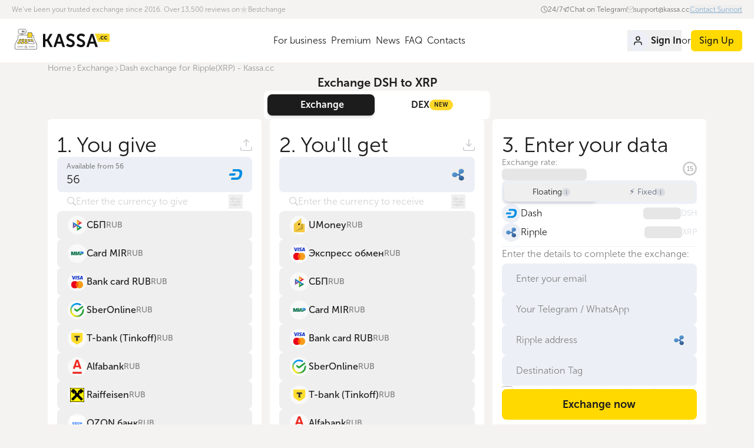

--- FILE ---
content_type: text/html; charset=utf-8
request_url: https://kassa.cc/en/obmen/dash-to-ripple
body_size: 41905
content:
<!DOCTYPE html><html lang="en"><head><meta charSet="utf-8" data-next-head=""/><meta name="viewport" content="initial-scale=1.0, width=device-width" data-next-head=""/><meta name="format-detection" content="telephone=no" data-next-head=""/><link rel="icon" href="/favicons/favicon.ico" data-next-head=""/><link rel="apple-touch-icon" sizes="180x180" href="/favicons/apple-touch-icon.png" data-next-head=""/><link rel="icon" type="image/png" sizes="32x32" href="/favicons/favicon-32x32.png" data-next-head=""/><link rel="icon" type="image/png" sizes="16x16" href="/favicons/favicon-16x16.png" data-next-head=""/><link rel="mask-icon" href="/favicons/safari-pinned-tab.svg" color="#5bbad5" data-next-head=""/><title data-next-head="">Dash exchange for Ripple(XRP) - Kassa.cc</title><meta name="description" content="Exchange Dash (DASH) to Ripple (XRP) instantly for kassa.cc. Round-the-clock Dash exchange at Ripple and real-time technical support." data-next-head=""/><meta name="keywords" content="dash в ripple, даш в рипл, даш в риппл, dash in ripple" data-next-head=""/><meta property="og:title" content="Dash exchange for Ripple(XRP) - Kassa.cc" data-next-head=""/><meta property="og:description" content="Exchange Dash (DASH) to Ripple (XRP) instantly for kassa.cc. Round-the-clock Dash exchange at Ripple and real-time technical support." data-next-head=""/><meta property="og:image" content="https://cy68638.tmweb.ru/files/napravleniya/dash/18.jpg" data-next-head=""/><link rel="canonical" href="https://kassa.cc/en/obmen/dash-to-ripple" data-next-head=""/><link rel="alternate" href="https://kassa.cc/ru/obmen/dash-to-ripple" hrefLang="ru" data-next-head=""/><link rel="alternate" href="https://kassa.cc/en/obmen/dash-to-ripple" hrefLang="en" data-next-head=""/><link rel="alternate" href="https://kassa.cc/ru/obmen/dash-to-ripple" hrefLang="x-default" data-next-head=""/><link rel="preload" href="/_next/static/css/0cfa85e3f45bfecd.css" as="style"/><link rel="preload" href="/_next/static/css/490a6969743bc58e.css" as="style"/><script type="application/ld+json">{"@context":"https://schema.org","@graph":[{"@type":"Organization","name":"Kassa.cc - A single currency exchange service","description":"A single exchange of electronic currencies with high-quality service. We exchange: Qiwi, BTC, Perfect Money, Payeer, Alfa Bank, Tinkoff, VTB 24","url":"https://kassa.cc/","logo":"https://kassa.cc/_next/static/media/logo.ba346d62.svg","contactPoint":{"@type":"ContactPoint","email":"support@kassa.cc","contactType":"customer service","areaServed":"RU","availableLanguage":["ru","en"]},"sameAs":["https://www.trustpilot.com/review/kassa.cc","https://vk.com/kassa_cc","https://t.me/journal_kassa_today","https://www.facebook.com/kassatoday/","https://www.instagram.com/kassa.cc/","https://x.com/KassaToday"]},{"@type":"WebSite","name":"Kassa.cc - A single currency exchange service","url":"https://kassa.cc/en/"}]}</script><script type="application/ld+json">{"@context":"https://schema.org","@type":"BreadcrumbList","itemListElement":[{"@type":"ListItem","position":1,"name":"Home","item":"https://kassa.cc/en/"},{"@type":"ListItem","position":2,"name":"Exchange","item":"https://kassa.cc/en/obmen"},{"@type":"ListItem","position":3,"name":"Dash exchange for Ripple(XRP) - Kassa.cc","item":"https://kassa.cc/en/obmen/dash-to-ripple"}]}</script><script type="application/ld+json">{"@context":"https://schema.org","@type":"Service","name":"Dash exchange for Ripple(XRP) - Kassa.cc","serviceType":"Online currency exchange","url":"https://kassa.cc/en/obmen/dash-to-ripple","description":"Exchange Dash (DASH) to Ripple (XRP) instantly for kassa.cc. Round-the-clock Dash exchange at Ripple and real-time technical support.","image":"https://cy68638.tmweb.ru/files/napravleniya/dash/18.jpg","provider":{"@type":"Organization","name":"Kassa.cc","url":"https://kassa.cc/"},"offers":{"@type":"Offer","url":"https://kassa.cc/en/obmen/dash-to-ripple","availability":"https://schema.org/InStock"}}</script><link rel="stylesheet" href="/_next/static/css/0cfa85e3f45bfecd.css" data-n-g=""/><link rel="stylesheet" href="/_next/static/css/490a6969743bc58e.css" data-n-p=""/><noscript data-n-css=""></noscript><script defer="" noModule="" src="/_next/static/chunks/polyfills-42372ed130431b0a.js"></script><script src="/_next/static/chunks/webpack-17c5a016c41deeb8.js" defer=""></script><script src="/_next/static/chunks/framework-b93416a9e872e7b4.js" defer=""></script><script src="/_next/static/chunks/main-da49efc133496f5e.js" defer=""></script><script src="/_next/static/chunks/pages/_app-7e71c72db61d98ca.js" defer=""></script><script src="/_next/static/chunks/9233-055d3f0b5d7178f9.js" defer=""></script><script src="/_next/static/chunks/5031-dc4af8fbd4f3723b.js" defer=""></script><script src="/_next/static/chunks/7547-5bd6d9f659157d59.js" defer=""></script><script src="/_next/static/chunks/7924-283ff189946db7f7.js" defer=""></script><script src="/_next/static/chunks/8985-011ae8f63303b314.js" defer=""></script><script src="/_next/static/chunks/3168-ef84c982f46555f6.js" defer=""></script><script src="/_next/static/chunks/2887-3f2829185d47de24.js" defer=""></script><script src="/_next/static/chunks/4354-85f0d66e90933a44.js" defer=""></script><script src="/_next/static/chunks/pages/obmen/%5B...params%5D-0af696018e75161d.js" defer=""></script><script src="/_next/static/kW4aOjBpNPQKqIRGJRvKq/_buildManifest.js" defer=""></script><script src="/_next/static/kW4aOjBpNPQKqIRGJRvKq/_ssgManifest.js" defer=""></script></head><body class="bg-background antialiased"><div id="__next"><div class="__variable_e118a8 flex flex-1 flex-col gap-5 pb-2.5 font-sans font-light text-muted-100"><div><header><div class="
          relative z-10 flex items-center justify-between gap-4 bg-foreground px-2.5 py-3.5
          transition-colors

          lg:z-0 lg:mx-0 lg:hidden lg:px-9
        "><button type="button" class="
        flex size-8 items-center justify-center

        focus:rounded-sm focus:outline-none focus:ring-2 focus:ring-blue-300 focus:ring-offset-1
      "><svg xmlns="http://www.w3.org/2000/svg" fill="currentColor" viewBox="0 0 64 64" role="img" width="20"><path d="M2.252 10.271h58.871a2.033 2.033 0 1 0 0-4.068H2.252a2.034 2.034 0 1 0 0 4.068m58.871 19.744H2.252a2.035 2.035 0 0 0 0 4.069h58.871a2.034 2.034 0 0 0 0-4.069m0 23.861H2.252a2.033 2.033 0 1 0 0 4.068h58.871a2.034 2.034 0 1 0 0-4.068"></path></svg><div class="sr-only">Open menu</div></button><a href="/en"><img alt="Kassa.cc" loading="lazy" width="145" height="40" decoding="async" data-nimg="1" style="color:transparent" src="/_next/static/media/logo.ba346d62.svg"/></a><button type="button" class="
        flex size-8 items-center justify-center

        focus:rounded-sm focus:outline-none focus:ring-2 focus:ring-blue-300 focus:ring-offset-1
      "><svg xmlns="http://www.w3.org/2000/svg" fill="currentColor" viewBox="0 0 20 20" role="img" width="20"><style>.signin_svg__st0{stroke:currentColor;stroke-width:.25;stroke-miterlimit:10}</style><path d="M13.6 19.7h-11c-.8 0-1.5-.7-1.5-1.5V1.8C1.1 1 1.8.3 2.6.3h11c.8 0 1.5.7 1.5 1.5v1.8q0 .3-.3.3t-.3-.3V1.8c0-.5-.4-.9-.9-.9h-11c-.5 0-.9.4-.9.9v16.5c0 .5.4.9.9.9h11c.5 0 .9-.4.9-.9v-1.8q0-.3.3-.3t.3.3v1.8c0 .7-.6 1.4-1.5 1.4z" class="signin_svg__st0"></path><path d="M18.5 10.3H8.4q-.3 0-.3-.3c0-.3.1-.3.3-.3h10.1q.3 0 .3.3c0 .3-.1.3-.3.3z" class="signin_svg__st0"></path><path d="M12.1 14c-.1 0-.1 0-.2-.1l-3.7-3.7c-.1-.1-.1-.3 0-.4l3.7-3.7c.1-.1.3-.1.4 0s.1.3 0 .4L8.8 10l3.5 3.5c.1.1.1.3 0 .4-.1 0-.1.1-.2.1z" class="signin_svg__st0"></path></svg><div class="sr-only">Sign In</div></button></div><div class="
      hidden

      lg:block
    "><div class="w-full px-2.5 
        lg:mx-auto

        xl:max-w-[1340px] xl:px-5
      "><div class="flex items-center py-2 text-xs text-[#6b6b6b]"><a class="
        flex items-center gap-1 text-[#9D9D9D] transition-colors

        [&amp;_svg]:text-[#D9D9D9] [&amp;_svg]:transition-colors

        [&amp;:hover_svg]:text-[#6b6b6b]

        hover:text-[#6b6b6b]
      " href="https://www.bestchange.ru/kassa-exchanger.html">We&#x27;ve been your trusted exchange since 2016. Over 13,500 reviews on <svg xmlns="http://www.w3.org/2000/svg" fill="none" viewBox="0 0 14 13" role="img" width="14" height="14"><path fill="currentColor" d="m7 0 1.572 4.837h5.085l-4.114 2.99 1.572 4.836L7 9.673l-4.114 2.99 1.571-4.837-4.114-2.99h5.085z"></path></svg>Bestchange</a><div class="ml-auto flex items-center gap-10"><div class="flex items-center gap-1.5"><svg xmlns="http://www.w3.org/2000/svg" fill="none" viewBox="0 0 11 11" role="img" class="w-3"><path fill="currentColor" stroke="#F5F3F1" stroke-width="0.2" d="M5.502 10.781a5.281 5.281 0 1 1 0-10.563 5.281 5.281 0 0 1 0 10.563Zm0-9.75a4.469 4.469 0 1 0 0 8.938 4.469 4.469 0 0 0 0-8.938Z"></path><path fill="currentColor" stroke="#F5F3F1" stroke-width="0.2" d="M7.737 8.14a.4.4 0 0 1-.289-.117L5.214 5.788a.4.4 0 0 1-.118-.288V2.25a.406.406 0 0 1 .812 0v3.083l2.117 2.113a.406.406 0 0 1-.288.695Z"></path></svg> <!-- -->24/7</div><a class="
          flex items-center gap-1.5 transition-colors

          hover:underline
        " href="tg://resolve?domain=kassa_in"><svg xmlns="http://www.w3.org/2000/svg" fill="none" viewBox="0 0 12 12" role="img" class="w-3"><path fill="currentColor" d="M10.778 1.56a.65.65 0 0 0-.668-.114L1.459 4.845a.656.656 0 0 0 .111 1.254l2.273.455v2.821a.656.656 0 0 0 1.12.464l1.278-1.278 1.912 1.682a.65.65 0 0 0 .635.132.65.65 0 0 0 .438-.478l1.763-7.694a.66.66 0 0 0-.211-.643M1.605 5.464a.09.09 0 0 1 .06-.096l7.238-2.844-4.844 3.5-2.379-.477a.09.09 0 0 1-.075-.083m2.96 3.977a.094.094 0 0 1-.16-.066v-2.43L5.818 8.19zm4.113.33a.094.094 0 0 1-.153.05l-3.95-3.476 5.858-4.231z"></path></svg>Chat on Telegram</a><a class="
          flex items-center gap-1.5 transition-colors

          hover:underline
        " href="mailto:support@kassa.cc"><svg xmlns="http://www.w3.org/2000/svg" fill="currentColor" viewBox="0 0 31.012 31.012" role="img" class="w-3"><path d="M28.512 26.529H2.5a2.503 2.503 0 0 1-2.5-2.5V6.982c0-1.379 1.122-2.5 2.5-2.5h26.012c1.378 0 2.5 1.121 2.5 2.5v17.047c0 1.379-1.122 2.5-2.5 2.5M2.5 5.482c-.827 0-1.5.673-1.5 1.5v17.047c0 .827.673 1.5 1.5 1.5h26.012c.827 0 1.5-.673 1.5-1.5V6.982c0-.827-.673-1.5-1.5-1.5z"></path><path d="M15.506 18.018c-.665 0-1.33-.221-1.836-.662L.891 6.219a.5.5 0 1 1 .658-.754l12.778 11.137c.64.557 1.72.556 2.358 0L29.46 5.466a.497.497 0 0 1 .706.049.5.5 0 0 1-.048.705L17.342 17.355c-.506.442-1.171.663-1.836.663"></path></svg>support@kassa.cc</a><button type="button" class="
          text-link underline transition-colors

          hover:text-link-hover
        ">Contact Support</button></div></div></div><div class="bg-foreground"><div class="w-full px-2.5 
        lg:mx-auto

        xl:max-w-[1340px] xl:px-5
       flex items-center justify-between"><a href="/en"><img alt="Kassa.cc" loading="lazy" width="169" height="47" decoding="async" data-nimg="1" style="color:transparent" src="/_next/static/media/logo.ba346d62.svg"/></a><nav class="
        flex items-center gap-3

        xl:gap-7
      "><a class="
            border-b-[4px] px-1 pb-5 pt-6 leading-relaxed transition-colors

            hover:border-brand
           border-transparent" href="/en/partners">For business</a><a class="
            border-b-[4px] px-1 pb-5 pt-6 leading-relaxed transition-colors

            hover:border-brand
           border-transparent" href="https://premium.kassa.cc">Premium</a><a class="
            border-b-[4px] px-1 pb-5 pt-6 leading-relaxed transition-colors

            hover:border-brand
           border-transparent" href="https://blog.kassa.cc/">News</a><a class="
            border-b-[4px] px-1 pb-5 pt-6 leading-relaxed transition-colors

            hover:border-brand
           border-transparent" href="/en/faq">FAQ</a><a class="
            border-b-[4px] px-1 pb-5 pt-6 leading-relaxed transition-colors

            hover:border-brand
           border-transparent" href="/en/contact">Contacts</a></nav><div class="flex items-center justify-end gap-3"><button class="
    inline-flex items-center justify-center gap-1 whitespace-nowrap font-bold

    hover:underline
  " type="button" data-testid="header-signin-button"><span class="mr-1 flex size-9 items-center justify-center rounded-full bg-fg2"><svg xmlns="http://www.w3.org/2000/svg" fill="none" viewBox="0 0 18 18" role="img" width="18"><path stroke="currentColor" stroke-linecap="round" stroke-linejoin="round" stroke-width="1.5" d="M15 15.75v-1.5a3 3 0 0 0-3-3H6a3 3 0 0 0-3 3v1.5M9 8.25a3 3 0 1 0 0-6 3 3 0 0 0 0 6"></path></svg></span>Sign In</button><div class="
          hidden items-center gap-3

          xl:flex
        ">or<a class="
    inline-flex items-center justify-center gap-1 whitespace-nowrap transition-colors

    [&amp;_svg]:pointer-events-none [&amp;_svg]:shrink-0

    disabled:pointer-events-none
   
          bg-brand text-muted-100

          active:bg-brand-active

          disabled:bg-brand-disabled disabled:text-[#808080]

          hover:bg-brand-hover
         rounded-md px-3.5 py-1.5 text-base font-medium" href="/en/registration">Sign Up</a></div></div></div></div></div></header><div class="relative"><div class="absolute left-0 top-0 z-[5] flex w-full flex-col gap-2"></div></div></div><div class="w-full px-2.5 
        lg:mx-auto

        xl:max-w-[1138px]
      "><nav class="
          text-[0.625rem]

          md:text-sm
        "><ol class="flex flex-wrap items-center gap-2"><li class="flex items-center gap-2 text-[#959595]"><a class="hover:underline hover:text-link-hover" href="/en">Home</a></li><li class="flex items-center gap-2 text-[#959595]"><svg xmlns="http://www.w3.org/2000/svg" fill="none" viewBox="0 0 16 8" role="img" class="-rotate-90" width="10" aria-hidden="true"><path fill="currentColor" d="M15.045.292a.51.51 0 0 0-.72 0L8 6.629 1.662.292a.509.509 0 0 0-.72.719l6.686 6.685c.1.1.223.149.36.149.124 0 .26-.05.36-.149l6.685-6.685c.21-.199.21-.521.012-.72"></path></svg><a class="hover:underline hover:text-link-hover" href="/en/obmen">Exchange</a></li><li class="flex items-center gap-2 text-[#959595]"><svg xmlns="http://www.w3.org/2000/svg" fill="none" viewBox="0 0 16 8" role="img" class="-rotate-90" width="10" aria-hidden="true"><path fill="currentColor" d="M15.045.292a.51.51 0 0 0-.72 0L8 6.629 1.662.292a.509.509 0 0 0-.72.719l6.686 6.685c.1.1.223.149.36.149.124 0 .26-.05.36-.149l6.685-6.685c.21-.199.21-.521.012-.72"></path></svg><span>Dash exchange for Ripple(XRP) - Kassa.cc</span></li></ol></nav></div><h1 class="
        text-center text-base font-bold text-muted-100

        lg:text-xl
      ">Exchange DSH to XRP</h1><div class="
        mx-2.5 rounded-lg bg-white p-1.5

        md:mx-auto md:w-full md:max-w-sm
      "><div class="relative flex gap-1"><div class="
              absolute bottom-0 top-0 w-[calc(50%-4px)] rounded-lg bg-muted-100 shadow-md
              transition-[left]
             left-0"></div><a class="
        relative z-1 flex flex-1 items-center justify-center gap-1 py-1.5 font-bold
        transition-colors
       text-white" href="/en">Exchange</a><a class="
        relative z-1 flex flex-1 items-center justify-center gap-1 py-1.5 font-bold
        transition-colors
       text-muted-100" href="/en/dex">DEX<div class="
      flex items-center rounded-xl bg-[#FFD829] px-2 py-1 text-2xs font-bold leading-none
      text-muted-100
    ">NEW</div></a></div></div><div class="w-full px-2.5 
        lg:mx-auto

        xl:max-w-[1138px]
       flex-1"><div class="relative"><div class="
        grid grid-cols-1 gap-6 rounded-lg bg-white p-6

        lg:grid-cols-3 lg:gap-3.5 lg:rounded-none lg:bg-transparent lg:p-0
      "><div data-testid="income-column" class="
      group flex flex-col gap-4 border-b border-b-[#ecf0f6] pb-6

      last:border-0 last:pb-0

      lg:rounded-md lg:border-b-0 lg:bg-white lg:px-4 lg:pb-4 lg:pt-6
      lg:last:min-h-[min(max(calc(100vh-190px),640px),960px)] lg:last:pb-4
    "><div class="
      flex items-center justify-between text-3xl

      lg:text-4xl
    ">1. <!-- -->You give<svg xmlns="http://www.w3.org/2000/svg" fill="none" viewBox="0 0 20 20" role="img" class="text-[#c5c7cb]" width="20"><path fill="currentColor" d="m6.533 5.167 2.8-2.8v9.6c0 .4.267.666.667.666s.667-.266.667-.666v-9.6l2.8 2.8c.133.133.4.133.533.133s.4 0 .533-.133a.644.644 0 0 0 0-.934l-4-4a.644.644 0 0 0-.933 0l-4 4a.644.644 0 0 0 0 .934.644.644 0 0 0 .933 0m12.8 8.133c-.4 0-.666.267-.666.667v2.666c0 1.067-.934 2-2 2H3.333c-1.066 0-2-.933-2-2v-2.666c0-.4-.266-.667-.666-.667S0 13.567 0 13.967v2.666a3.3 3.3 0 0 0 3.333 3.334h13.334A3.3 3.3 0 0 0 20 16.633v-2.666c0-.4-.267-.667-.667-.667"></path></svg></div><div class="
        relative rounded-lg bg-fg2 transition-colors

        data-[invalid=true]:border-danger
      " data-invalid="false"><div class="relative"><input inputMode="decimal" id="incomeAmount" type="text" class="
          w-full bg-transparent text-lg

          [&amp;::-webkit-inner-spin-button]:appearance-none

          data-[invalid=true]:text-danger

          focus:outline-none

          lg:text-xl
         
            pb-1 pl-4 pr-14 pt-5

            lg:pb-2 lg:pl-4 lg:pt-6
          " autoComplete="off" data-invalid="false" aria-expanded="true" name="income" value="56"/></div><label for="incomeAmount" class="
          absolute left-4 top-1.5 text-xs font-medium text-[#808080]

          lg:left-4 lg:top-2 lg:text-xs
        ">Available from <!-- -->56</label><button class="absolute bottom-0 right-4 top-0 m-auto size-6 shrink-0"><img alt="dash" loading="lazy" width="60" height="60" decoding="async" data-nimg="1" class="object-contain size-6" style="color:transparent" src="/_next/static/media/blue-dash.6cfacbbd.svg"/></button></div><div class="
        hidden flex-1 flex-col gap-2

        lg:flex
      "><div class="flex items-center gap-3 px-4 py-1"><label class="flex flex-1 items-center gap-3"><svg xmlns="http://www.w3.org/2000/svg" fill="none" viewBox="0 0 16 16" role="img" class="text-[#d1d1d1]" width="16"><path fill="currentColor" fill-rule="evenodd" d="m15.7 13.3-3.81-3.83A5.93 5.93 0 0 0 13 6c0-3.31-2.69-6-6-6S1 2.69 1 6s2.69 6 6 6c1.3 0 2.48-.41 3.47-1.11l3.83 3.81c.19.2.45.3.7.3s.52-.09.7-.3a.994.994 0 0 0 0-1.41zM7 10.7c-2.59 0-4.7-2.11-4.7-4.7S4.41 1.3 7 1.3s4.7 2.11 4.7 4.7-2.11 4.7-4.7 4.7" clip-rule="evenodd"></path></svg><input class="
              flex-1 bg-transparent

              focus:outline-none

              placeholder:text-[#d1d1d1]
            " type="text" placeholder="Enter the currency to give"/></label><div class="relative"><button type="button" class="ml-auto flex size-6 items-center justify-center" data-state="closed"><svg xmlns="http://www.w3.org/2000/svg" fill="none" viewBox="0 0 18 15" role="img" class="
                      text-[#d1d1d1]

                      hover:text-[#787878]
                    " width="18"><path fill="currentColor" d="M9.95 13a2.5 2.5 0 0 1-4.9 0H.5a.5.5 0 0 1 0-1h4.55a2.5 2.5 0 0 1 4.9 0h7.55a.5.5 0 0 1 0 1zm6-5a2.5 2.5 0 0 1-4.9 0H.5a.5.5 0 0 1 0-1h10.55a2.5 2.5 0 0 1 4.9 0h1.55a.5.5 0 0 1 0 1zm-9-5a2.5 2.5 0 0 1-4.9 0H.5a.5.5 0 0 1 0-1h1.55a2.5 2.5 0 0 1 4.9 0H17.5a.5.5 0 0 1 0 1zM4.5 4a1.5 1.5 0 1 0 0-3 1.5 1.5 0 0 0 0 3m9 5a1.5 1.5 0 1 0 0-3 1.5 1.5 0 0 0 0 3m-6 5a1.5 1.5 0 1 0 0-3 1.5 1.5 0 0 0 0 3"></path></svg></button></div></div><div class="relative h-full"><div class="
        absolute inset-0 overflow-y-scroll scrollbar-thin scrollbar-track-[#f0f0f0]
        scrollbar-thumb-[#ecf0f6]
      "><div class="flex flex-col gap-2"><button type="button" class="flex w-full items-center gap-4 rounded-lg border border-transparent text-left font-medium border-2 border-transparent px-4 py-1.5 hover:border-brand"><div class="flex shrink-0 items-center justify-center rounded-full h-8 w-8 bg-[#F9F9F9]"><img alt="sbp" loading="lazy" width="60" height="60" decoding="async" data-nimg="1" class="object-contain size-6" style="color:transparent" src="/_next/static/media/sbp.dc4335c7.svg"/></div><div class="flex items-center gap-1"><div class="overflow-hidden text-ellipsis whitespace-nowrap text-base text-muted-100">СБП</div><div class="text-sm text-muted-90">RUB</div></div></button><button type="button" class="flex w-full items-center gap-4 rounded-lg border border-transparent text-left font-medium border-2 border-transparent px-4 py-1.5 hover:border-brand"><div class="flex shrink-0 items-center justify-center rounded-full h-8 w-8 bg-[#F9F9F9]"><img alt="mir" loading="lazy" width="60" height="60" decoding="async" data-nimg="1" class="object-contain size-6" style="color:transparent" src="/_next/static/media/mir.243e0569.svg"/></div><div class="flex items-center gap-1"><div class="overflow-hidden text-ellipsis whitespace-nowrap text-base text-muted-100">Card MIR</div><div class="text-sm text-muted-90">RUB</div></div></button><button type="button" class="flex w-full items-center gap-4 rounded-lg border border-transparent text-left font-medium border-2 border-transparent px-4 py-1.5 hover:border-brand"><div class="flex shrink-0 items-center justify-center rounded-full h-8 w-8 bg-[#F9F9F9]"><img alt="visa-mastercard" loading="lazy" width="60" height="60" decoding="async" data-nimg="1" class="object-contain size-6" style="color:transparent" src="/_next/static/media/visa-mastercard.e7b683c6.svg"/></div><div class="flex items-center gap-1"><div class="overflow-hidden text-ellipsis whitespace-nowrap text-base text-muted-100">Bank card RUB</div><div class="text-sm text-muted-90">RUB</div></div></button><button type="button" class="flex w-full items-center gap-4 rounded-lg border border-transparent text-left font-medium border-2 border-transparent px-4 py-1.5 hover:border-brand"><div class="flex shrink-0 items-center justify-center rounded-full h-8 w-8 bg-[#F9F9F9]"><img alt="sberbank" loading="lazy" width="60" height="60" decoding="async" data-nimg="1" class="object-contain size-6" style="color:transparent" src="/_next/static/media/sber.544343e1.svg"/></div><div class="flex items-center gap-1"><div class="overflow-hidden text-ellipsis whitespace-nowrap text-base text-muted-100">SberOnline</div><div class="text-sm text-muted-90">RUB</div></div></button><button type="button" class="flex w-full items-center gap-4 rounded-lg border border-transparent text-left font-medium border-2 border-transparent px-4 py-1.5 hover:border-brand"><div class="flex shrink-0 items-center justify-center rounded-full h-8 w-8 bg-[#F9F9F9]"><img alt="tinkoff" loading="lazy" width="60" height="60" decoding="async" data-nimg="1" class="object-contain size-6" style="color:transparent" src="/_next/static/media/tinkoff.e7afa87b.svg"/></div><div class="flex items-center gap-1"><div class="overflow-hidden text-ellipsis whitespace-nowrap text-base text-muted-100">T-bank (Tinkoff)</div><div class="text-sm text-muted-90">RUB</div></div></button><button type="button" class="flex w-full items-center gap-4 rounded-lg border border-transparent text-left font-medium border-2 border-transparent px-4 py-1.5 hover:border-brand"><div class="flex shrink-0 items-center justify-center rounded-full h-8 w-8 bg-[#F9F9F9]"><img alt="alfa-bank" loading="lazy" width="60" height="60" decoding="async" data-nimg="1" class="object-contain size-6" style="color:transparent" src="/_next/static/media/alfa-bank.1a4787cc.svg"/></div><div class="flex items-center gap-1"><div class="overflow-hidden text-ellipsis whitespace-nowrap text-base text-muted-100">Alfabank</div><div class="text-sm text-muted-90">RUB</div></div></button><button type="button" class="flex w-full items-center gap-4 rounded-lg border border-transparent text-left font-medium border-2 border-transparent px-4 py-1.5 hover:border-brand"><div class="flex shrink-0 items-center justify-center rounded-full h-8 w-8 bg-[#F9F9F9]"><img alt="raiffeisen" loading="lazy" width="60" height="60" decoding="async" data-nimg="1" class="object-contain size-6" style="color:transparent" src="/_next/static/media/raiffeisen.08b76474.svg"/></div><div class="flex items-center gap-1"><div class="overflow-hidden text-ellipsis whitespace-nowrap text-base text-muted-100">Raiffeisen</div><div class="text-sm text-muted-90">RUB</div></div></button><button type="button" class="flex w-full items-center gap-4 rounded-lg border border-transparent text-left font-medium border-2 border-transparent px-4 py-1.5 hover:border-brand"><div class="flex shrink-0 items-center justify-center rounded-full h-8 w-8 bg-[#F9F9F9]"><img alt="ozon" loading="lazy" width="60" height="60" decoding="async" data-nimg="1" class="object-contain size-6" style="color:transparent" src="/_next/static/media/ozon.9f49e414.svg"/></div><div class="flex items-center gap-1"><div class="overflow-hidden text-ellipsis whitespace-nowrap text-base text-muted-100">OZON банк</div><div class="text-sm text-muted-90">RUB</div></div></button><button type="button" class="flex w-full items-center gap-4 rounded-lg border border-transparent text-left font-medium border-2 border-transparent px-4 py-1.5 hover:border-brand"><div class="flex shrink-0 items-center justify-center rounded-full h-8 w-8 bg-[#F9F9F9]"><img alt="vtb" loading="lazy" width="60" height="60" decoding="async" data-nimg="1" class="object-contain size-6" style="color:transparent" src="/_next/static/media/vtb.8903b6f8.svg"/></div><div class="flex items-center gap-1"><div class="overflow-hidden text-ellipsis whitespace-nowrap text-base text-muted-100">ВТБ</div><div class="text-sm text-muted-90">RUB</div></div></button><button type="button" class="flex w-full items-center gap-4 rounded-lg border border-transparent text-left font-medium border-2 border-transparent px-4 py-1.5 hover:border-brand"><div class="flex shrink-0 items-center justify-center rounded-full h-8 w-8 bg-[#F9F9F9]"><img alt="rosselhozbank" loading="lazy" width="60" height="60" decoding="async" data-nimg="1" class="object-contain size-6" style="color:transparent" src="/_next/static/media/rosselhozbank.cf399dfb.svg"/></div><div class="flex items-center gap-1"><div class="overflow-hidden text-ellipsis whitespace-nowrap text-base text-muted-100">Россельхозбанк</div><div class="text-sm text-muted-90">RUB</div></div></button><button type="button" class="flex w-full items-center gap-4 rounded-lg border border-transparent text-left font-medium border-2 border-transparent px-4 py-1.5 hover:border-brand"><div class="flex shrink-0 items-center justify-center rounded-full h-8 w-8 bg-[#F9F9F9]"><img alt="psbank" loading="lazy" width="60" height="60" decoding="async" data-nimg="1" class="object-contain size-6" style="color:transparent" src="/_next/static/media/psbank.a1d93644.svg"/></div><div class="flex items-center gap-1"><div class="overflow-hidden text-ellipsis whitespace-nowrap text-base text-muted-100">Промсвязьбанк</div><div class="text-sm text-muted-90">RUB</div></div></button><button type="button" class="flex w-full items-center gap-4 rounded-lg border border-transparent text-left font-medium border-2 border-transparent px-4 py-1.5 hover:border-brand"><div class="flex shrink-0 items-center justify-center rounded-full h-8 w-8 bg-[#F9F9F9]"><img alt="gazprombank" loading="lazy" width="60" height="60" decoding="async" data-nimg="1" class="object-contain size-6" style="color:transparent" src="/_next/static/media/gazprombank.fd69ef0e.svg"/></div><div class="flex items-center gap-1"><div class="overflow-hidden text-ellipsis whitespace-nowrap text-base text-muted-100">Газпромбанк</div><div class="text-sm text-muted-90">RUB</div></div></button><button type="button" class="flex w-full items-center gap-4 rounded-lg border border-transparent text-left font-medium border-2 border-transparent px-4 py-1.5 hover:border-brand"><div class="flex shrink-0 items-center justify-center rounded-full h-8 w-8 bg-[#F9F9F9]"><img alt="russtandart" loading="lazy" width="60" height="60" decoding="async" data-nimg="1" class="object-contain size-6" style="color:transparent" src="/_next/static/media/russtandart.9386074a.svg"/></div><div class="flex items-center gap-1"><div class="overflow-hidden text-ellipsis whitespace-nowrap text-base text-muted-100">Русский Стандарт</div><div class="text-sm text-muted-90">RUB</div></div></button><button type="button" class="flex w-full items-center gap-4 rounded-lg border border-transparent text-left font-medium border-2 border-transparent px-4 py-1.5 hover:border-brand"><div class="flex shrink-0 items-center justify-center rounded-full h-8 w-8 bg-[#F9F9F9]"><img alt="avangard" loading="lazy" width="60" height="60" decoding="async" data-nimg="1" class="object-contain size-6" style="color:transparent" src="/_next/static/media/avangard.d9a345b9.svg"/></div><div class="flex items-center gap-1"><div class="overflow-hidden text-ellipsis whitespace-nowrap text-base text-muted-100">Авангард</div><div class="text-sm text-muted-90">RUB</div></div></button><button type="button" class="flex w-full items-center gap-4 rounded-lg border border-transparent text-left font-medium border-2 border-transparent px-4 py-1.5 hover:border-brand"><div class="flex shrink-0 items-center justify-center rounded-full h-8 w-8 bg-[#F9F9F9]"><img alt="mts" loading="lazy" width="60" height="60" decoding="async" data-nimg="1" class="object-contain size-6" style="color:transparent" src="/_next/static/media/mts.f2a1d471.svg"/></div><div class="flex items-center gap-1"><div class="overflow-hidden text-ellipsis whitespace-nowrap text-base text-muted-100">МТС Банк</div><div class="text-sm text-muted-90">RUB</div></div></button><button type="button" class="flex w-full items-center gap-4 rounded-lg border border-transparent text-left font-medium border-2 border-transparent px-4 py-1.5 hover:border-brand"><div class="flex shrink-0 items-center justify-center rounded-full h-8 w-8 bg-[#F9F9F9]"><img alt="rosbank" loading="lazy" width="60" height="60" decoding="async" data-nimg="1" class="object-contain size-6" style="color:transparent" src="/_next/static/media/rosbank.6b324808.svg"/></div><div class="flex items-center gap-1"><div class="overflow-hidden text-ellipsis whitespace-nowrap text-base text-muted-100">Росбанк</div><div class="text-sm text-muted-90">RUB</div></div></button><div style="grid-row:span 2 / span 2"><button type="button" class="
            flex w-full items-center gap-[20px] rounded-lg border border-transparent text-left
            font-medium
           border-2 px-4 py-1.5 hover:border-brand"><div class="relative flex shrink-0 items-center justify-center rounded-full h-8 w-8 bg-[#F9F9F9]"><img alt="tether" loading="lazy" width="60" height="60" decoding="async" data-nimg="1" class="object-contain size-6" style="color:transparent" src="/_next/static/media/tether.d8ea58f2.svg"/><div class="
              absolute bottom-[-2px] left-[-2px] flex h-[16px] w-[16px] items-center justify-center
              rounded-full border border-white bg-[#FFD828] text-[9px]
            ">7</div></div><div class="overflow-hidden text-ellipsis whitespace-nowrap text-base text-muted-100">USDT </div></button><div class="flex gap-6 mt-2 pl-7"><div class="mt-2 text-[#C5C7CB]"><svg xmlns="http://www.w3.org/2000/svg" fill="none" viewBox="0 0 14 14" role="img" width="14" height="14"><path stroke="currentColor" stroke-linecap="round" stroke-linejoin="round" d="m9.62 7 2.187 2.188m0 0-2.188 2.187m2.188-2.187H2.182V2.624"></path></svg></div><div class="flex flex-1 flex-wrap gap-1"><button type="button" class="rounded-lg border border-transparent px-2 py-1 font-medium text-sm 
                      bg-[#F9F9F9]

                      hover:border-muted-100
                    ">TRC20</button><button type="button" class="rounded-lg border border-transparent px-2 py-1 font-medium text-sm 
                      bg-[#F9F9F9]

                      hover:border-muted-100
                    ">ERC20</button><button type="button" class="rounded-lg border border-transparent px-2 py-1 font-medium text-sm 
                      bg-[#F9F9F9]

                      hover:border-muted-100
                    ">BEP20</button><button type="button" class="rounded-lg border border-transparent px-2 py-1 font-medium text-sm 
                      bg-[#F9F9F9]

                      hover:border-muted-100
                    ">ARBITRUM</button><button type="button" class="rounded-lg border border-transparent px-2 py-1 font-medium text-sm 
                      bg-[#F9F9F9]

                      hover:border-muted-100
                    ">SOL</button><button type="button" class="rounded-lg border border-transparent px-2 py-1 font-medium text-sm 
                      bg-[#F9F9F9]

                      hover:border-muted-100
                    ">OPTIMISM</button><button type="button" class="rounded-lg border border-transparent px-2 py-1 font-medium text-sm 
                      bg-[#F9F9F9]

                      hover:border-muted-100
                    ">POLYGON </button></div></div></div><div style="grid-row:span 2 / span 2"><button type="button" class="
            flex w-full items-center gap-[20px] rounded-lg border border-transparent text-left
            font-medium
           border-2 px-4 py-1.5 hover:border-brand"><div class="relative flex shrink-0 items-center justify-center rounded-full h-8 w-8 bg-[#F9F9F9]"><img alt="usdc" loading="lazy" width="60" height="60" decoding="async" data-nimg="1" class="object-contain size-6" style="color:transparent" src="/_next/static/media/usdc.35d37cc5.svg"/><div class="
              absolute bottom-[-2px] left-[-2px] flex h-[16px] w-[16px] items-center justify-center
              rounded-full border border-white bg-[#FFD828] text-[9px]
            ">5</div></div><div class="overflow-hidden text-ellipsis whitespace-nowrap text-base text-muted-100">USDC </div></button><div class="flex gap-6 mt-2 pl-7"><div class="mt-2 text-[#C5C7CB]"><svg xmlns="http://www.w3.org/2000/svg" fill="none" viewBox="0 0 14 14" role="img" width="14" height="14"><path stroke="currentColor" stroke-linecap="round" stroke-linejoin="round" d="m9.62 7 2.187 2.188m0 0-2.188 2.187m2.188-2.187H2.182V2.624"></path></svg></div><div class="flex flex-1 flex-wrap gap-1"><button type="button" class="rounded-lg border border-transparent px-2 py-1 font-medium text-sm 
                      bg-[#F9F9F9]

                      hover:border-muted-100
                    ">ERC20</button><button type="button" class="rounded-lg border border-transparent px-2 py-1 font-medium text-sm 
                      bg-[#F9F9F9]

                      hover:border-muted-100
                    ">BEP20</button><button type="button" class="rounded-lg border border-transparent px-2 py-1 font-medium text-sm 
                      bg-[#F9F9F9]

                      hover:border-muted-100
                    ">ARBITRUM</button><button type="button" class="rounded-lg border border-transparent px-2 py-1 font-medium text-sm 
                      bg-[#F9F9F9]

                      hover:border-muted-100
                    ">SOL</button><button type="button" class="rounded-lg border border-transparent px-2 py-1 font-medium text-sm 
                      bg-[#F9F9F9]

                      hover:border-muted-100
                    ">POLYGON</button></div></div></div><button type="button" class="flex w-full items-center gap-4 rounded-lg border border-transparent text-left font-medium border-2 border-transparent px-4 py-1.5 hover:border-brand"><div class="flex shrink-0 items-center justify-center rounded-full h-8 w-8 bg-[#F9F9F9]"><img alt="bitcoin" loading="lazy" width="60" height="60" decoding="async" data-nimg="1" class="object-contain size-6" style="color:transparent" src="/_next/static/media/bitcoin.9a6125f3.svg"/></div><div class="flex items-center gap-1"><div class="overflow-hidden text-ellipsis whitespace-nowrap text-base text-muted-100">BTC</div><div class="text-sm text-muted-90">BTC</div></div></button><button type="button" class="flex w-full items-center gap-4 rounded-lg border border-transparent text-left font-medium border-2 border-transparent px-4 py-1.5 hover:border-brand"><div class="flex shrink-0 items-center justify-center rounded-full h-8 w-8 bg-[#F9F9F9]"><img alt="bitcoin" loading="lazy" width="60" height="60" decoding="async" data-nimg="1" class="object-contain size-6" style="color:transparent" src="/_next/static/media/bitcoin.9a6125f3.svg"/></div><div class="flex items-center gap-1"><div class="overflow-hidden text-ellipsis whitespace-nowrap text-base text-muted-100">BTC BEP20</div><div class="text-sm text-muted-90">BTC</div></div></button><button type="button" class="flex w-full items-center gap-4 rounded-lg border border-transparent text-left font-medium border-2 border-transparent px-4 py-1.5 hover:border-brand"><div class="flex shrink-0 items-center justify-center rounded-full h-8 w-8 bg-[#F9F9F9]"><img alt="ethereum" loading="lazy" width="60" height="60" decoding="async" data-nimg="1" class="object-contain size-6" style="color:transparent" src="/_next/static/media/ethereum.cad5ea28.svg"/></div><div class="flex items-center gap-1"><div class="overflow-hidden text-ellipsis whitespace-nowrap text-base text-muted-100">Ethereum</div><div class="text-sm text-muted-90">ETH</div></div></button><button type="button" class="flex w-full items-center gap-4 rounded-lg border border-transparent text-left font-medium border-2 border-transparent px-4 py-1.5 hover:border-brand"><div class="flex shrink-0 items-center justify-center rounded-full h-8 w-8 bg-[#F9F9F9]"><img alt="ethereum" loading="lazy" width="60" height="60" decoding="async" data-nimg="1" class="object-contain size-6" style="color:transparent" src="/_next/static/media/ethereum.cad5ea28.svg"/></div><div class="flex items-center gap-1"><div class="overflow-hidden text-ellipsis whitespace-nowrap text-base text-muted-100">Ethereum Arbitrum</div><div class="text-sm text-muted-90">ETH</div></div></button><button type="button" class="flex w-full items-center gap-4 rounded-lg border border-transparent text-left font-medium border-2 border-transparent px-4 py-1.5 hover:border-brand"><div class="flex shrink-0 items-center justify-center rounded-full h-8 w-8 bg-[#F9F9F9]"><img alt="ethereum" loading="lazy" width="60" height="60" decoding="async" data-nimg="1" class="object-contain size-6" style="color:transparent" src="/_next/static/media/ethereum.cad5ea28.svg"/></div><div class="flex items-center gap-1"><div class="overflow-hidden text-ellipsis whitespace-nowrap text-base text-muted-100">Ethereum Optimism</div><div class="text-sm text-muted-90">ETH</div></div></button><button type="button" class="flex w-full items-center gap-4 rounded-lg border border-transparent text-left font-medium border-2 border-transparent px-4 py-1.5 hover:border-brand"><div class="flex shrink-0 items-center justify-center rounded-full h-8 w-8 bg-[#F9F9F9]"><img alt="tron-trx" loading="lazy" width="60" height="60" decoding="async" data-nimg="1" class="object-contain size-6" style="color:transparent" src="/_next/static/media/tron-trx.86360f61.svg"/></div><div class="flex items-center gap-1"><div class="overflow-hidden text-ellipsis whitespace-nowrap text-base text-muted-100">Tron</div><div class="text-sm text-muted-90">TRX</div></div></button><button type="button" class="flex w-full items-center gap-4 rounded-lg border border-transparent text-left font-medium border-2 border-transparent px-4 py-1.5 hover:border-brand"><div class="flex shrink-0 items-center justify-center rounded-full h-8 w-8 bg-[#F9F9F9]"><img alt="litecoin" loading="lazy" width="60" height="60" decoding="async" data-nimg="1" class="object-contain size-6" style="color:transparent" src="/_next/static/media/litecoin.4888d1c1.svg"/></div><div class="flex items-center gap-1"><div class="overflow-hidden text-ellipsis whitespace-nowrap text-base text-muted-100">Litecoin</div><div class="text-sm text-muted-90">LTC</div></div></button><button type="button" class="flex w-full items-center gap-4 rounded-lg border border-transparent text-left font-medium border-2 border-transparent px-4 py-1.5 hover:border-brand"><div class="flex shrink-0 items-center justify-center rounded-full h-8 w-8 bg-[#F9F9F9]"><img alt="monero" loading="lazy" width="60" height="60" decoding="async" data-nimg="1" class="object-contain size-6" style="color:transparent" src="/_next/static/media/monero.c19e6ebf.svg"/></div><div class="flex items-center gap-1"><div class="overflow-hidden text-ellipsis whitespace-nowrap text-base text-muted-100">Monero</div><div class="text-sm text-muted-90">XMR</div></div></button><button type="button" class="flex w-full items-center gap-4 rounded-lg border border-transparent text-left font-medium border-2 border-transparent px-4 py-1.5 hover:border-brand"><div class="flex shrink-0 items-center justify-center rounded-full h-8 w-8 bg-[#F9F9F9]"><img alt="zcash" loading="lazy" width="60" height="60" decoding="async" data-nimg="1" class="object-contain size-6" style="color:transparent" src="/_next/static/media/zcash.d4babef7.svg"/></div><div class="flex items-center gap-1"><div class="overflow-hidden text-ellipsis whitespace-nowrap text-base text-muted-100">Zcash</div><div class="text-sm text-muted-90">ZEC</div></div></button><button type="button" class="flex w-full items-center gap-4 rounded-lg border border-transparent text-left font-medium border-2 border-transparent px-4 py-1.5 hover:border-brand"><div class="flex shrink-0 items-center justify-center rounded-full h-8 w-8 bg-[#F9F9F9]"><img alt="ton" loading="lazy" width="60" height="60" decoding="async" data-nimg="1" class="object-contain size-6" style="color:transparent" src="/_next/static/media/ton.6ef7ad72.svg"/></div><div class="flex items-center gap-1"><div class="overflow-hidden text-ellipsis whitespace-nowrap text-base text-muted-100">Toncoin</div><div class="text-sm text-muted-90">TON</div></div></button><button type="button" class="flex w-full items-center gap-4 rounded-lg border border-transparent text-left font-medium border-2 border-transparent px-4 py-1.5 hover:border-brand"><div class="flex shrink-0 items-center justify-center rounded-full h-8 w-8 bg-[#F9F9F9]"><img alt="ripple" loading="lazy" width="60" height="60" decoding="async" data-nimg="1" class="object-contain size-6" style="color:transparent" src="/_next/static/media/ripple.7ef0dde6.svg"/></div><div class="flex items-center gap-1"><div class="overflow-hidden text-ellipsis whitespace-nowrap text-base text-muted-100">Ripple</div><div class="text-sm text-muted-90">XRP</div></div></button><button type="button" class="flex w-full items-center gap-4 rounded-lg border border-transparent text-left font-medium border-2 border-transparent px-4 py-1.5 hover:border-brand"><div class="flex shrink-0 items-center justify-center rounded-full h-8 w-8 bg-[#F9F9F9]"><img alt="bnb" loading="lazy" width="60" height="60" decoding="async" data-nimg="1" class="object-contain size-6" style="color:transparent" src="/_next/static/media/coin-bnb.c2e4a1a7.svg"/></div><div class="flex items-center gap-1"><div class="overflow-hidden text-ellipsis whitespace-nowrap text-base text-muted-100">BNB (Smart Chain)</div><div class="text-sm text-muted-90">BNB</div></div></button><button type="button" class="flex w-full items-center gap-4 rounded-lg border border-transparent text-left font-medium border-2 border-transparent px-4 py-1.5 hover:border-brand"><div class="flex shrink-0 items-center justify-center rounded-full h-8 w-8 bg-[#F9F9F9]"><img alt="solana" loading="lazy" width="60" height="60" decoding="async" data-nimg="1" class="object-contain size-6" style="color:transparent" src="/_next/static/media/solana.b78faa58.svg"/></div><div class="flex items-center gap-1"><div class="overflow-hidden text-ellipsis whitespace-nowrap text-base text-muted-100">Solana</div><div class="text-sm text-muted-90">SOL</div></div></button><button type="button" class="flex w-full items-center gap-4 rounded-lg border border-transparent text-left font-medium border-2 border-transparent px-4 py-1.5 hover:border-brand"><div class="flex shrink-0 items-center justify-center rounded-full h-8 w-8 bg-[#F9F9F9]"><img alt="dogecoin" loading="lazy" width="60" height="60" decoding="async" data-nimg="1" class="object-contain size-6" style="color:transparent" src="/_next/static/media/dogecoin.79c49ec2.svg"/></div><div class="flex items-center gap-1"><div class="overflow-hidden text-ellipsis whitespace-nowrap text-base text-muted-100">Dogecoin</div><div class="text-sm text-muted-90">DOGE</div></div></button><button type="button" class="flex w-full items-center gap-4 rounded-lg border border-transparent text-left font-medium border-2 border-transparent px-4 py-1.5 bg-[#FFF9E1]"><div class="flex shrink-0 items-center justify-center rounded-full h-8 w-8 bg-[#F9F9F9]"><img alt="dash" loading="lazy" width="60" height="60" decoding="async" data-nimg="1" class="object-contain size-6" style="color:transparent" src="/_next/static/media/blue-dash.6cfacbbd.svg"/></div><div class="flex items-center gap-1"><div class="overflow-hidden text-ellipsis whitespace-nowrap text-base text-muted-100">Dash</div><div class="text-sm text-muted-90">DSH</div></div><div class="ml-auto"><div class="
              ml-1 flex size-4 shrink-0 items-center justify-center rounded-full bg-brand
              text-muted-100
            "><svg xmlns="http://www.w3.org/2000/svg" fill="none" viewBox="0 0 10 8" role="img" class="size-2.5" width="10"><path fill="currentColor" d="m9.285.245-6.081 6.08-2.49-2.49L0 4.552l3.204 3.204L10 .96z"></path></svg></div></div></button><button type="button" class="flex w-full items-center gap-4 rounded-lg border border-transparent text-left font-medium border-2 border-transparent px-4 py-1.5 hover:border-brand"><div class="flex shrink-0 items-center justify-center rounded-full h-8 w-8 bg-[#F9F9F9]"><img alt="bitcoin-cash" loading="lazy" width="60" height="60" decoding="async" data-nimg="1" class="object-contain size-6" style="color:transparent" src="/_next/static/media/bitcoin-cash.1561f2c2.svg"/></div><div class="flex items-center gap-1"><div class="overflow-hidden text-ellipsis whitespace-nowrap text-base text-muted-100">BTC Cash</div><div class="text-sm text-muted-90">BCH</div></div></button><button type="button" class="flex w-full items-center gap-4 rounded-lg border border-transparent text-left font-medium border-2 border-transparent px-4 py-1.5 hover:border-brand"><div class="flex shrink-0 items-center justify-center rounded-full h-8 w-8 bg-[#F9F9F9]"><img alt="etc" loading="lazy" width="60" height="60" decoding="async" data-nimg="1" class="object-contain size-6" style="color:transparent" src="/_next/static/media/etc.3ded25fe.svg"/></div><div class="flex items-center gap-1"><div class="overflow-hidden text-ellipsis whitespace-nowrap text-base text-muted-100">Ethereum Classic</div><div class="text-sm text-muted-90">ETC</div></div></button><button type="button" class="flex w-full items-center gap-4 rounded-lg border border-transparent text-left font-medium border-2 border-transparent px-4 py-1.5 hover:border-brand"><div class="flex shrink-0 items-center justify-center rounded-full h-8 w-8 bg-[#F9F9F9]"></div><div class="flex items-center gap-1"><div class="overflow-hidden text-ellipsis whitespace-nowrap text-base text-muted-100">Polygon</div><div class="text-sm text-muted-90">MATIC</div></div></button><button type="button" class="flex w-full items-center gap-4 rounded-lg border border-transparent text-left font-medium border-2 border-transparent px-4 py-1.5 hover:border-brand"><div class="flex shrink-0 items-center justify-center rounded-full h-8 w-8 bg-[#F9F9F9]"><img alt="polkadot" loading="lazy" width="60" height="60" decoding="async" data-nimg="1" class="object-contain size-6" style="color:transparent" src="/_next/static/media/polkadot.c0e3169f.svg"/></div><div class="flex items-center gap-1"><div class="overflow-hidden text-ellipsis whitespace-nowrap text-base text-muted-100">Polkadot</div><div class="text-sm text-muted-90">DOT</div></div></button><button type="button" class="flex w-full items-center gap-4 rounded-lg border border-transparent text-left font-medium border-2 border-transparent px-4 py-1.5 hover:border-brand"><div class="flex shrink-0 items-center justify-center rounded-full h-8 w-8 bg-[#F9F9F9]"><img alt="ada" loading="lazy" width="60" height="60" decoding="async" data-nimg="1" class="object-contain size-6" style="color:transparent" src="/_next/static/media/ada.b48aba7c.svg"/></div><div class="flex items-center gap-1"><div class="overflow-hidden text-ellipsis whitespace-nowrap text-base text-muted-100">Cardano</div><div class="text-sm text-muted-90">ADA</div></div></button><button type="button" class="flex w-full items-center gap-4 rounded-lg border border-transparent text-left font-medium border-2 border-transparent px-4 py-1.5 hover:border-brand"><div class="flex shrink-0 items-center justify-center rounded-full h-8 w-8 bg-[#F9F9F9]"><img alt="xlm" loading="lazy" width="60" height="60" decoding="async" data-nimg="1" class="object-contain size-6" style="color:transparent" src="/_next/static/media/stellar.4993f436.svg"/></div><div class="flex items-center gap-1"><div class="overflow-hidden text-ellipsis whitespace-nowrap text-base text-muted-100">Stellar</div><div class="text-sm text-muted-90">XLM</div></div></button><button type="button" class="flex w-full items-center gap-4 rounded-lg border border-transparent text-left font-medium border-2 border-transparent px-4 py-1.5 hover:border-brand"><div class="flex shrink-0 items-center justify-center rounded-full h-8 w-8 bg-[#F9F9F9]"><img alt="chainlink" loading="lazy" width="60" height="60" decoding="async" data-nimg="1" class="object-contain size-6" style="color:transparent" src="/_next/static/media/chainlink.823f33bc.svg"/></div><div class="flex items-center gap-1"><div class="overflow-hidden text-ellipsis whitespace-nowrap text-base text-muted-100">Chainlink</div><div class="text-sm text-muted-90">LINK</div></div></button><button type="button" class="flex w-full items-center gap-4 rounded-lg border border-transparent text-left font-medium border-2 border-transparent px-4 py-1.5 hover:border-brand"><div class="flex shrink-0 items-center justify-center rounded-full h-8 w-8 bg-[#F9F9F9]"><img alt="uniswap" loading="lazy" width="60" height="60" decoding="async" data-nimg="1" class="object-contain size-6" style="color:transparent" src="/_next/static/media/uniswap.fbcdda17.svg"/></div><div class="flex items-center gap-1"><div class="overflow-hidden text-ellipsis whitespace-nowrap text-base text-muted-100">Uniswap</div><div class="text-sm text-muted-90">UNI</div></div></button></div></div></div></div><button class="
      flex items-center gap-2.5 rounded-lg border border-[#ecf0f6] px-4 py-3.5 text-[#808080]

      hover:border-[#d1d1d1]

      lg:hidden
    "><div class="flex size-6 shrink-0 items-center justify-center rounded-full bg-fg2"><img alt="dash" loading="lazy" width="60" height="60" decoding="async" data-nimg="1" class="object-contain size-4" style="color:transparent" src="/_next/static/media/blue-dash.6cfacbbd.svg"/></div>Dash<div class="ml-auto flex size-6 items-center justify-center"><svg xmlns="http://www.w3.org/2000/svg" fill="none" viewBox="0 0 16 8" role="img" width="16"><path fill="currentColor" d="M15.045.292a.51.51 0 0 0-.72 0L8 6.629 1.662.292a.509.509 0 0 0-.72.719l6.686 6.685c.1.1.223.149.36.149.124 0 .26-.05.36-.149l6.685-6.685c.21-.199.21-.521.012-.72"></path></svg></div></button></div><div data-testid="outcome-column" class="
      group flex flex-col gap-4 border-b border-b-[#ecf0f6] pb-6

      last:border-0 last:pb-0

      lg:rounded-md lg:border-b-0 lg:bg-white lg:px-4 lg:pb-4 lg:pt-6
      lg:last:min-h-[min(max(calc(100vh-190px),640px),960px)] lg:last:pb-4
    "><div class="
      flex items-center justify-between text-3xl

      lg:text-4xl
    ">2. <!-- -->You&#x27;ll get<svg xmlns="http://www.w3.org/2000/svg" fill="none" viewBox="0 0 20 20" role="img" class="text-[#c5c7cb]" width="20"><path fill="currentColor" d="M9.467 12.533c.133.134.4.134.533.134s.4 0 .267-.134l4-4a.644.644 0 0 0 0-.933.644.644 0 0 0-.934 0l-2.666 2.667v-9.6C10.667.267 10.4 0 10 0s-.667.267-.667.667v9.866L6.4 7.6a.644.644 0 0 0-.933 0 .645.645 0 0 0 0 .933zm9.866.8c-.4 0-.666.267-.666.667v2.667c0 1.066-.934 2-2 2H3.333c-1.066 0-2-.934-2-2V14c0-.4-.266-.667-.666-.667S0 13.6 0 14v2.667A3.3 3.3 0 0 0 3.333 20h13.334A3.3 3.3 0 0 0 20 16.667V14c0-.4-.267-.667-.667-.667"></path></svg></div><div class="
        relative rounded-lg bg-fg2 transition-colors

        data-[invalid=true]:border-danger
      " data-invalid="false"><div class="relative"><input inputMode="decimal" id="outcomeAmount" type="text" class="
          w-full bg-transparent text-lg

          [&amp;::-webkit-inner-spin-button]:appearance-none

          data-[invalid=true]:text-danger

          focus:outline-none

          lg:text-xl
         
            pb-3 pl-4 pr-14 pt-3

            lg:pb-4 lg:pl-4 lg:pt-4
          " autoComplete="off" data-invalid="false" aria-expanded="true" name="outcome" value=""/></div><label for="outcomeAmount" class="
          absolute left-4 top-1.5 text-xs font-medium text-[#808080]

          lg:left-4 lg:top-2 lg:text-xs
        "></label><button class="absolute bottom-0 right-4 top-0 m-auto size-6 shrink-0"><img alt="ripple" loading="lazy" width="60" height="60" decoding="async" data-nimg="1" class="object-contain size-6" style="color:transparent" src="/_next/static/media/ripple.7ef0dde6.svg"/></button></div><div class="
        hidden flex-1 flex-col gap-2

        lg:flex
      "><div class="flex items-center gap-3 px-4 py-1"><label class="flex flex-1 items-center gap-3"><svg xmlns="http://www.w3.org/2000/svg" fill="none" viewBox="0 0 16 16" role="img" class="text-[#d1d1d1]" width="16"><path fill="currentColor" fill-rule="evenodd" d="m15.7 13.3-3.81-3.83A5.93 5.93 0 0 0 13 6c0-3.31-2.69-6-6-6S1 2.69 1 6s2.69 6 6 6c1.3 0 2.48-.41 3.47-1.11l3.83 3.81c.19.2.45.3.7.3s.52-.09.7-.3a.994.994 0 0 0 0-1.41zM7 10.7c-2.59 0-4.7-2.11-4.7-4.7S4.41 1.3 7 1.3s4.7 2.11 4.7 4.7-2.11 4.7-4.7 4.7" clip-rule="evenodd"></path></svg><input class="
              flex-1 bg-transparent

              focus:outline-none

              placeholder:text-[#d1d1d1]
            " type="text" placeholder="Enter the currency to receive"/></label><div class="relative"><button type="button" class="ml-auto flex size-6 items-center justify-center" data-state="closed"><svg xmlns="http://www.w3.org/2000/svg" fill="none" viewBox="0 0 18 15" role="img" class="
                      text-[#d1d1d1]

                      hover:text-[#787878]
                    " width="18"><path fill="currentColor" d="M9.95 13a2.5 2.5 0 0 1-4.9 0H.5a.5.5 0 0 1 0-1h4.55a2.5 2.5 0 0 1 4.9 0h7.55a.5.5 0 0 1 0 1zm6-5a2.5 2.5 0 0 1-4.9 0H.5a.5.5 0 0 1 0-1h10.55a2.5 2.5 0 0 1 4.9 0h1.55a.5.5 0 0 1 0 1zm-9-5a2.5 2.5 0 0 1-4.9 0H.5a.5.5 0 0 1 0-1h1.55a2.5 2.5 0 0 1 4.9 0H17.5a.5.5 0 0 1 0 1zM4.5 4a1.5 1.5 0 1 0 0-3 1.5 1.5 0 0 0 0 3m9 5a1.5 1.5 0 1 0 0-3 1.5 1.5 0 0 0 0 3m-6 5a1.5 1.5 0 1 0 0-3 1.5 1.5 0 0 0 0 3"></path></svg></button></div></div><div class="relative h-full"><div class="
        absolute inset-0 overflow-y-scroll scrollbar-thin scrollbar-track-[#f0f0f0]
        scrollbar-thumb-[#ecf0f6]
      "><div class="flex flex-col gap-2"><button type="button" class="flex w-full items-center gap-4 rounded-lg border border-transparent text-left font-medium border-2 border-transparent px-4 py-1.5 hover:border-brand"><div class="flex shrink-0 items-center justify-center rounded-full h-8 w-8 bg-[#F9F9F9]"><img alt="yandex" loading="lazy" width="60" height="60" decoding="async" data-nimg="1" class="object-contain size-6" style="color:transparent" src="/_next/static/media/yandex.8e008260.svg"/></div><div class="flex items-center gap-1"><div class="overflow-hidden text-ellipsis whitespace-nowrap text-base text-muted-100">UMoney</div><div class="text-sm text-muted-90">RUB</div></div></button><button type="button" class="flex w-full items-center gap-4 rounded-lg border border-transparent text-left font-medium border-2 border-transparent px-4 py-1.5 hover:border-brand"><div class="flex shrink-0 items-center justify-center rounded-full h-8 w-8 bg-[#F9F9F9]"><img alt="visa-mastercard" loading="lazy" width="60" height="60" decoding="async" data-nimg="1" class="object-contain size-6" style="color:transparent" src="/_next/static/media/visa-mastercard.e7b683c6.svg"/></div><div class="flex items-center gap-1"><div class="overflow-hidden text-ellipsis whitespace-nowrap text-base text-muted-100">Экспресс обмен</div><div class="text-sm text-muted-90">RUB</div></div></button><button type="button" class="flex w-full items-center gap-4 rounded-lg border border-transparent text-left font-medium border-2 border-transparent px-4 py-1.5 hover:border-brand"><div class="flex shrink-0 items-center justify-center rounded-full h-8 w-8 bg-[#F9F9F9]"><img alt="sbp" loading="lazy" width="60" height="60" decoding="async" data-nimg="1" class="object-contain size-6" style="color:transparent" src="/_next/static/media/sbp.dc4335c7.svg"/></div><div class="flex items-center gap-1"><div class="overflow-hidden text-ellipsis whitespace-nowrap text-base text-muted-100">СБП</div><div class="text-sm text-muted-90">RUB</div></div></button><button type="button" class="flex w-full items-center gap-4 rounded-lg border border-transparent text-left font-medium border-2 border-transparent px-4 py-1.5 hover:border-brand"><div class="flex shrink-0 items-center justify-center rounded-full h-8 w-8 bg-[#F9F9F9]"><img alt="mir" loading="lazy" width="60" height="60" decoding="async" data-nimg="1" class="object-contain size-6" style="color:transparent" src="/_next/static/media/mir.243e0569.svg"/></div><div class="flex items-center gap-1"><div class="overflow-hidden text-ellipsis whitespace-nowrap text-base text-muted-100">Card MIR</div><div class="text-sm text-muted-90">RUB</div></div></button><button type="button" class="flex w-full items-center gap-4 rounded-lg border border-transparent text-left font-medium border-2 border-transparent px-4 py-1.5 hover:border-brand"><div class="flex shrink-0 items-center justify-center rounded-full h-8 w-8 bg-[#F9F9F9]"><img alt="visa-mastercard" loading="lazy" width="60" height="60" decoding="async" data-nimg="1" class="object-contain size-6" style="color:transparent" src="/_next/static/media/visa-mastercard.e7b683c6.svg"/></div><div class="flex items-center gap-1"><div class="overflow-hidden text-ellipsis whitespace-nowrap text-base text-muted-100">Bank card RUB</div><div class="text-sm text-muted-90">RUB</div></div></button><button type="button" class="flex w-full items-center gap-4 rounded-lg border border-transparent text-left font-medium border-2 border-transparent px-4 py-1.5 hover:border-brand"><div class="flex shrink-0 items-center justify-center rounded-full h-8 w-8 bg-[#F9F9F9]"><img alt="sberbank" loading="lazy" width="60" height="60" decoding="async" data-nimg="1" class="object-contain size-6" style="color:transparent" src="/_next/static/media/sber.544343e1.svg"/></div><div class="flex items-center gap-1"><div class="overflow-hidden text-ellipsis whitespace-nowrap text-base text-muted-100">SberOnline</div><div class="text-sm text-muted-90">RUB</div></div></button><button type="button" class="flex w-full items-center gap-4 rounded-lg border border-transparent text-left font-medium border-2 border-transparent px-4 py-1.5 hover:border-brand"><div class="flex shrink-0 items-center justify-center rounded-full h-8 w-8 bg-[#F9F9F9]"><img alt="tinkoff" loading="lazy" width="60" height="60" decoding="async" data-nimg="1" class="object-contain size-6" style="color:transparent" src="/_next/static/media/tinkoff.e7afa87b.svg"/></div><div class="flex items-center gap-1"><div class="overflow-hidden text-ellipsis whitespace-nowrap text-base text-muted-100">T-bank (Tinkoff)</div><div class="text-sm text-muted-90">RUB</div></div></button><button type="button" class="flex w-full items-center gap-4 rounded-lg border border-transparent text-left font-medium border-2 border-transparent px-4 py-1.5 hover:border-brand"><div class="flex shrink-0 items-center justify-center rounded-full h-8 w-8 bg-[#F9F9F9]"><img alt="alfa-bank" loading="lazy" width="60" height="60" decoding="async" data-nimg="1" class="object-contain size-6" style="color:transparent" src="/_next/static/media/alfa-bank.1a4787cc.svg"/></div><div class="flex items-center gap-1"><div class="overflow-hidden text-ellipsis whitespace-nowrap text-base text-muted-100">Alfabank</div><div class="text-sm text-muted-90">RUB</div></div></button><button type="button" class="flex w-full items-center gap-4 rounded-lg border border-transparent text-left font-medium border-2 border-transparent px-4 py-1.5 hover:border-brand"><div class="flex shrink-0 items-center justify-center rounded-full h-8 w-8 bg-[#F9F9F9]"><img alt="raiffeisen" loading="lazy" width="60" height="60" decoding="async" data-nimg="1" class="object-contain size-6" style="color:transparent" src="/_next/static/media/raiffeisen.08b76474.svg"/></div><div class="flex items-center gap-1"><div class="overflow-hidden text-ellipsis whitespace-nowrap text-base text-muted-100">Raiffeisen</div><div class="text-sm text-muted-90">RUB</div></div></button><button type="button" class="flex w-full items-center gap-4 rounded-lg border border-transparent text-left font-medium border-2 border-transparent px-4 py-1.5 hover:border-brand"><div class="flex shrink-0 items-center justify-center rounded-full h-8 w-8 bg-[#F9F9F9]"><img alt="ozon" loading="lazy" width="60" height="60" decoding="async" data-nimg="1" class="object-contain size-6" style="color:transparent" src="/_next/static/media/ozon.9f49e414.svg"/></div><div class="flex items-center gap-1"><div class="overflow-hidden text-ellipsis whitespace-nowrap text-base text-muted-100">OZON банк</div><div class="text-sm text-muted-90">RUB</div></div></button><button type="button" class="flex w-full items-center gap-4 rounded-lg border border-transparent text-left font-medium border-2 border-transparent px-4 py-1.5 hover:border-brand"><div class="flex shrink-0 items-center justify-center rounded-full h-8 w-8 bg-[#F9F9F9]"><img alt="vtb" loading="lazy" width="60" height="60" decoding="async" data-nimg="1" class="object-contain size-6" style="color:transparent" src="/_next/static/media/vtb.8903b6f8.svg"/></div><div class="flex items-center gap-1"><div class="overflow-hidden text-ellipsis whitespace-nowrap text-base text-muted-100">ВТБ</div><div class="text-sm text-muted-90">RUB</div></div></button><button type="button" class="flex w-full items-center gap-4 rounded-lg border border-transparent text-left font-medium border-2 border-transparent px-4 py-1.5 hover:border-brand"><div class="flex shrink-0 items-center justify-center rounded-full h-8 w-8 bg-[#F9F9F9]"><img alt="rosselhozbank" loading="lazy" width="60" height="60" decoding="async" data-nimg="1" class="object-contain size-6" style="color:transparent" src="/_next/static/media/rosselhozbank.cf399dfb.svg"/></div><div class="flex items-center gap-1"><div class="overflow-hidden text-ellipsis whitespace-nowrap text-base text-muted-100">Россельхозбанк</div><div class="text-sm text-muted-90">RUB</div></div></button><button type="button" class="flex w-full items-center gap-4 rounded-lg border border-transparent text-left font-medium border-2 border-transparent px-4 py-1.5 hover:border-brand"><div class="flex shrink-0 items-center justify-center rounded-full h-8 w-8 bg-[#F9F9F9]"><img alt="psbank" loading="lazy" width="60" height="60" decoding="async" data-nimg="1" class="object-contain size-6" style="color:transparent" src="/_next/static/media/psbank.a1d93644.svg"/></div><div class="flex items-center gap-1"><div class="overflow-hidden text-ellipsis whitespace-nowrap text-base text-muted-100">Промсвязьбанк</div><div class="text-sm text-muted-90">RUB</div></div></button><button type="button" class="flex w-full items-center gap-4 rounded-lg border border-transparent text-left font-medium border-2 border-transparent px-4 py-1.5 hover:border-brand"><div class="flex shrink-0 items-center justify-center rounded-full h-8 w-8 bg-[#F9F9F9]"><img alt="gazprombank" loading="lazy" width="60" height="60" decoding="async" data-nimg="1" class="object-contain size-6" style="color:transparent" src="/_next/static/media/gazprombank.fd69ef0e.svg"/></div><div class="flex items-center gap-1"><div class="overflow-hidden text-ellipsis whitespace-nowrap text-base text-muted-100">Газпромбанк</div><div class="text-sm text-muted-90">RUB</div></div></button><button type="button" class="flex w-full items-center gap-4 rounded-lg border border-transparent text-left font-medium border-2 border-transparent px-4 py-1.5 hover:border-brand"><div class="flex shrink-0 items-center justify-center rounded-full h-8 w-8 bg-[#F9F9F9]"><img alt="russtandart" loading="lazy" width="60" height="60" decoding="async" data-nimg="1" class="object-contain size-6" style="color:transparent" src="/_next/static/media/russtandart.9386074a.svg"/></div><div class="flex items-center gap-1"><div class="overflow-hidden text-ellipsis whitespace-nowrap text-base text-muted-100">Русский Стандарт</div><div class="text-sm text-muted-90">RUB</div></div></button><button type="button" class="flex w-full items-center gap-4 rounded-lg border border-transparent text-left font-medium border-2 border-transparent px-4 py-1.5 hover:border-brand"><div class="flex shrink-0 items-center justify-center rounded-full h-8 w-8 bg-[#F9F9F9]"><img alt="avangard" loading="lazy" width="60" height="60" decoding="async" data-nimg="1" class="object-contain size-6" style="color:transparent" src="/_next/static/media/avangard.d9a345b9.svg"/></div><div class="flex items-center gap-1"><div class="overflow-hidden text-ellipsis whitespace-nowrap text-base text-muted-100">Авангард</div><div class="text-sm text-muted-90">RUB</div></div></button><button type="button" class="flex w-full items-center gap-4 rounded-lg border border-transparent text-left font-medium border-2 border-transparent px-4 py-1.5 hover:border-brand"><div class="flex shrink-0 items-center justify-center rounded-full h-8 w-8 bg-[#F9F9F9]"><img alt="mts" loading="lazy" width="60" height="60" decoding="async" data-nimg="1" class="object-contain size-6" style="color:transparent" src="/_next/static/media/mts.f2a1d471.svg"/></div><div class="flex items-center gap-1"><div class="overflow-hidden text-ellipsis whitespace-nowrap text-base text-muted-100">МТС Банк</div><div class="text-sm text-muted-90">RUB</div></div></button><button type="button" class="flex w-full items-center gap-4 rounded-lg border border-transparent text-left font-medium border-2 border-transparent px-4 py-1.5 hover:border-brand"><div class="flex shrink-0 items-center justify-center rounded-full h-8 w-8 bg-[#F9F9F9]"><img alt="rosbank" loading="lazy" width="60" height="60" decoding="async" data-nimg="1" class="object-contain size-6" style="color:transparent" src="/_next/static/media/rosbank.6b324808.svg"/></div><div class="flex items-center gap-1"><div class="overflow-hidden text-ellipsis whitespace-nowrap text-base text-muted-100">Росбанк</div><div class="text-sm text-muted-90">RUB</div></div></button><button type="button" class="flex w-full items-center gap-4 rounded-lg border border-transparent text-left font-medium border-2 border-transparent px-4 py-1.5 hover:border-brand"><div class="flex shrink-0 items-center justify-center rounded-full h-8 w-8 bg-[#F9F9F9]"><img alt="visa-mastercard" loading="lazy" width="60" height="60" decoding="async" data-nimg="1" class="object-contain size-6" style="color:transparent" src="/_next/static/media/visa-mastercard.e7b683c6.svg"/></div><div class="flex items-center gap-1"><div class="overflow-hidden text-ellipsis whitespace-nowrap text-base text-muted-100">Bank card UAH</div><div class="text-sm text-muted-90">UAH</div></div></button><button type="button" class="flex w-full items-center gap-4 rounded-lg border border-transparent text-left font-medium border-2 border-transparent px-4 py-1.5 hover:border-brand"><div class="flex shrink-0 items-center justify-center rounded-full h-8 w-8 bg-[#F9F9F9]"><img alt="privat24-uah" loading="lazy" width="60" height="60" decoding="async" data-nimg="1" class="object-contain size-6" style="color:transparent" src="/_next/static/media/privat-bank.75de55a9.svg"/></div><div class="flex items-center gap-1"><div class="overflow-hidden text-ellipsis whitespace-nowrap text-base text-muted-100">Privat 24</div><div class="text-sm text-muted-90">UAH</div></div></button><button type="button" class="flex w-full items-center gap-4 rounded-lg border border-transparent text-left font-medium border-2 border-transparent px-4 py-1.5 hover:border-brand"><div class="flex shrink-0 items-center justify-center rounded-full h-8 w-8 bg-[#F9F9F9]"><img alt="mono" loading="lazy" width="60" height="60" decoding="async" data-nimg="1" class="object-contain size-6" style="color:transparent" src="/_next/static/media/mono.eabd8ad8.svg"/></div><div class="flex items-center gap-1"><div class="overflow-hidden text-ellipsis whitespace-nowrap text-base text-muted-100">Monobank UAH</div><div class="text-sm text-muted-90">UAH</div></div></button><button type="button" class="flex w-full items-center gap-4 rounded-lg border border-transparent text-left font-medium border-2 border-transparent px-4 py-1.5 hover:border-brand"><div class="flex shrink-0 items-center justify-center rounded-full h-8 w-8 bg-[#F9F9F9]"><img alt="visa-mastercard" loading="lazy" width="60" height="60" decoding="async" data-nimg="1" class="object-contain size-6" style="color:transparent" src="/_next/static/media/visa-mastercard.e7b683c6.svg"/></div><div class="flex items-center gap-1"><div class="overflow-hidden text-ellipsis whitespace-nowrap text-base text-muted-100">Bank card KZT</div><div class="text-sm text-muted-90">KZT</div></div></button><button type="button" class="flex w-full items-center gap-4 rounded-lg border border-transparent text-left font-medium border-2 border-transparent px-4 py-1.5 hover:border-brand"><div class="flex shrink-0 items-center justify-center rounded-full h-8 w-8 bg-[#F9F9F9]"><img alt="kaspi" loading="lazy" width="60" height="60" decoding="async" data-nimg="1" class="object-contain size-6" style="color:transparent" src="/_next/static/media/kaspi-bank.ac458121.svg"/></div><div class="flex items-center gap-1"><div class="overflow-hidden text-ellipsis whitespace-nowrap text-base text-muted-100">Kaspi Bank KZT</div><div class="text-sm text-muted-90">KZT</div></div></button><button type="button" class="flex w-full items-center gap-4 rounded-lg border border-transparent text-left font-medium border-2 border-transparent px-4 py-1.5 hover:border-brand"><div class="flex shrink-0 items-center justify-center rounded-full h-8 w-8 bg-[#F9F9F9]"><img alt="halyk" loading="lazy" width="60" height="60" decoding="async" data-nimg="1" class="object-contain size-6" style="color:transparent" src="/_next/static/media/halyk.b64c0ca1.svg"/></div><div class="flex items-center gap-1"><div class="overflow-hidden text-ellipsis whitespace-nowrap text-base text-muted-100">Halyk Bank KZT</div><div class="text-sm text-muted-90">KZT</div></div></button><button type="button" class="flex w-full items-center gap-4 rounded-lg border border-transparent text-left font-medium border-2 border-transparent px-4 py-1.5 hover:border-brand"><div class="flex shrink-0 items-center justify-center rounded-full h-8 w-8 bg-[#F9F9F9]"><img alt="visa-mastercard" loading="lazy" width="60" height="60" decoding="async" data-nimg="1" class="object-contain size-6" style="color:transparent" src="/_next/static/media/visa-mastercard.e7b683c6.svg"/></div><div class="flex items-center gap-1"><div class="overflow-hidden text-ellipsis whitespace-nowrap text-base text-muted-100">Card HUMO</div><div class="text-sm text-muted-90">UZS</div></div></button><button type="button" class="flex w-full items-center gap-4 rounded-lg border border-transparent text-left font-medium border-2 border-transparent px-4 py-1.5 hover:border-brand"><div class="flex shrink-0 items-center justify-center rounded-full h-8 w-8 bg-[#F9F9F9]"><img alt="visa-mastercard" loading="lazy" width="60" height="60" decoding="async" data-nimg="1" class="object-contain size-6" style="color:transparent" src="/_next/static/media/visa-mastercard.e7b683c6.svg"/></div><div class="flex items-center gap-1"><div class="overflow-hidden text-ellipsis whitespace-nowrap text-base text-muted-100">UZCARD card</div><div class="text-sm text-muted-90">UZS</div></div></button><button type="button" class="flex w-full items-center gap-4 rounded-lg border border-transparent text-left font-medium border-2 border-transparent px-4 py-1.5 hover:border-brand"><div class="flex shrink-0 items-center justify-center rounded-full h-8 w-8 bg-[#F9F9F9]"><img alt="visa-mastercard" loading="lazy" width="60" height="60" decoding="async" data-nimg="1" class="object-contain size-6" style="color:transparent" src="/_next/static/media/visa-mastercard.e7b683c6.svg"/></div><div class="flex items-center gap-1"><div class="overflow-hidden text-ellipsis whitespace-nowrap text-base text-muted-100">Bank card  AZN</div><div class="text-sm text-muted-90">AZN</div></div></button><button type="button" class="flex w-full items-center gap-4 rounded-lg border border-transparent text-left font-medium border-2 border-transparent px-4 py-1.5 hover:border-brand"><div class="flex shrink-0 items-center justify-center rounded-full h-8 w-8 bg-[#F9F9F9]"><img alt="visa-mastercard" loading="lazy" width="60" height="60" decoding="async" data-nimg="1" class="object-contain size-6" style="color:transparent" src="/_next/static/media/visa-mastercard.e7b683c6.svg"/></div><div class="flex items-center gap-1"><div class="overflow-hidden text-ellipsis whitespace-nowrap text-base text-muted-100">Bank card  BYN</div><div class="text-sm text-muted-90">BYN</div></div></button><button type="button" class="flex w-full items-center gap-4 rounded-lg border border-transparent text-left font-medium border-2 border-transparent px-4 py-1.5 hover:border-brand"><div class="flex shrink-0 items-center justify-center rounded-full h-8 w-8 bg-[#F9F9F9]"><img alt="visa-mastercard" loading="lazy" width="60" height="60" decoding="async" data-nimg="1" class="object-contain size-6" style="color:transparent" src="/_next/static/media/visa-mastercard.e7b683c6.svg"/></div><div class="flex items-center gap-1"><div class="overflow-hidden text-ellipsis whitespace-nowrap text-base text-muted-100">Bank card USD</div><div class="text-sm text-muted-90">USD</div></div></button><button type="button" class="flex w-full items-center gap-4 rounded-lg border border-transparent text-left font-medium border-2 border-transparent px-4 py-1.5 hover:border-brand"><div class="flex shrink-0 items-center justify-center rounded-full h-8 w-8 bg-[#F9F9F9]"><img alt="visa-mastercard" loading="lazy" width="60" height="60" decoding="async" data-nimg="1" class="object-contain size-6" style="color:transparent" src="/_next/static/media/visa-mastercard.e7b683c6.svg"/></div><div class="flex items-center gap-1"><div class="overflow-hidden text-ellipsis whitespace-nowrap text-base text-muted-100">Bank card EUR</div><div class="text-sm text-muted-90">EUR</div></div></button><button type="button" class="flex w-full items-center gap-4 rounded-lg border border-transparent text-left font-medium border-2 border-transparent px-4 py-1.5 hover:border-brand"><div class="flex shrink-0 items-center justify-center rounded-full h-8 w-8 bg-[#F9F9F9]"><img alt="visa-mastercard" loading="lazy" width="60" height="60" decoding="async" data-nimg="1" class="object-contain size-6" style="color:transparent" src="/_next/static/media/visa-mastercard.e7b683c6.svg"/></div><div class="flex items-center gap-1"><div class="overflow-hidden text-ellipsis whitespace-nowrap text-base text-muted-100">SEPA EUR</div><div class="text-sm text-muted-90">EUR</div></div></button><button type="button" class="flex w-full items-center gap-4 rounded-lg border border-transparent text-left font-medium border-2 border-transparent px-4 py-1.5 hover:border-brand"><div class="flex shrink-0 items-center justify-center rounded-full h-8 w-8 bg-[#F9F9F9]"><img alt="alipay" loading="lazy" width="60" height="60" decoding="async" data-nimg="1" class="object-contain size-6" style="color:transparent" src="/_next/static/media/alipay.b8af80fd.svg"/></div><div class="flex items-center gap-1"><div class="overflow-hidden text-ellipsis whitespace-nowrap text-base text-muted-100">Alipay</div><div class="text-sm text-muted-90">CNY</div></div></button><div style="grid-row:span 2 / span 2"><button type="button" class="
            flex w-full items-center gap-[20px] rounded-lg border border-transparent text-left
            font-medium
           border-2 px-4 py-1.5 hover:border-brand"><div class="relative flex shrink-0 items-center justify-center rounded-full h-8 w-8 bg-[#F9F9F9]"><img alt="tether" loading="lazy" width="60" height="60" decoding="async" data-nimg="1" class="object-contain size-6" style="color:transparent" src="/_next/static/media/tether.d8ea58f2.svg"/><div class="
              absolute bottom-[-2px] left-[-2px] flex h-[16px] w-[16px] items-center justify-center
              rounded-full border border-white bg-[#FFD828] text-[9px]
            ">7</div></div><div class="overflow-hidden text-ellipsis whitespace-nowrap text-base text-muted-100">USDT </div></button><div class="flex gap-6 mt-2 pl-7"><div class="mt-2 text-[#C5C7CB]"><svg xmlns="http://www.w3.org/2000/svg" fill="none" viewBox="0 0 14 14" role="img" width="14" height="14"><path stroke="currentColor" stroke-linecap="round" stroke-linejoin="round" d="m9.62 7 2.187 2.188m0 0-2.188 2.187m2.188-2.187H2.182V2.624"></path></svg></div><div class="flex flex-1 flex-wrap gap-1"><button type="button" class="rounded-lg border border-transparent px-2 py-1 font-medium text-sm 
                      bg-[#F9F9F9]

                      hover:border-muted-100
                    ">TRC20</button><button type="button" class="rounded-lg border border-transparent px-2 py-1 font-medium text-sm 
                      bg-[#F9F9F9]

                      hover:border-muted-100
                    ">ERC20</button><button type="button" class="rounded-lg border border-transparent px-2 py-1 font-medium text-sm 
                      bg-[#F9F9F9]

                      hover:border-muted-100
                    ">BEP20</button><button type="button" class="rounded-lg border border-transparent px-2 py-1 font-medium text-sm 
                      bg-[#F9F9F9]

                      hover:border-muted-100
                    ">ARBITRUM</button><button type="button" class="rounded-lg border border-transparent px-2 py-1 font-medium text-sm 
                      bg-[#F9F9F9]

                      hover:border-muted-100
                    ">SOL</button><button type="button" class="rounded-lg border border-transparent px-2 py-1 font-medium text-sm 
                      bg-[#F9F9F9]

                      hover:border-muted-100
                    ">OPTIMISM</button><button type="button" class="rounded-lg border border-transparent px-2 py-1 font-medium text-sm 
                      bg-[#F9F9F9]

                      hover:border-muted-100
                    ">POLYGON </button></div></div></div><div style="grid-row:span 2 / span 2"><button type="button" class="
            flex w-full items-center gap-[20px] rounded-lg border border-transparent text-left
            font-medium
           border-2 px-4 py-1.5 hover:border-brand"><div class="relative flex shrink-0 items-center justify-center rounded-full h-8 w-8 bg-[#F9F9F9]"><img alt="usdc" loading="lazy" width="60" height="60" decoding="async" data-nimg="1" class="object-contain size-6" style="color:transparent" src="/_next/static/media/usdc.35d37cc5.svg"/><div class="
              absolute bottom-[-2px] left-[-2px] flex h-[16px] w-[16px] items-center justify-center
              rounded-full border border-white bg-[#FFD828] text-[9px]
            ">5</div></div><div class="overflow-hidden text-ellipsis whitespace-nowrap text-base text-muted-100">USDC </div></button><div class="flex gap-6 mt-2 pl-7"><div class="mt-2 text-[#C5C7CB]"><svg xmlns="http://www.w3.org/2000/svg" fill="none" viewBox="0 0 14 14" role="img" width="14" height="14"><path stroke="currentColor" stroke-linecap="round" stroke-linejoin="round" d="m9.62 7 2.187 2.188m0 0-2.188 2.187m2.188-2.187H2.182V2.624"></path></svg></div><div class="flex flex-1 flex-wrap gap-1"><button type="button" class="rounded-lg border border-transparent px-2 py-1 font-medium text-sm 
                      bg-[#F9F9F9]

                      hover:border-muted-100
                    ">ERC20</button><button type="button" class="rounded-lg border border-transparent px-2 py-1 font-medium text-sm 
                      bg-[#F9F9F9]

                      hover:border-muted-100
                    ">BEP20</button><button type="button" class="rounded-lg border border-transparent px-2 py-1 font-medium text-sm 
                      bg-[#F9F9F9]

                      hover:border-muted-100
                    ">ARBITRUM</button><button type="button" class="rounded-lg border border-transparent px-2 py-1 font-medium text-sm 
                      bg-[#F9F9F9]

                      hover:border-muted-100
                    ">SOL</button><button type="button" class="rounded-lg border border-transparent px-2 py-1 font-medium text-sm 
                      bg-[#F9F9F9]

                      hover:border-muted-100
                    ">POLYGON</button></div></div></div><button type="button" class="flex w-full items-center gap-4 rounded-lg border border-transparent text-left font-medium border-2 border-transparent px-4 py-1.5 hover:border-brand"><div class="flex shrink-0 items-center justify-center rounded-full h-8 w-8 bg-[#F9F9F9]"><img alt="bitcoin" loading="lazy" width="60" height="60" decoding="async" data-nimg="1" class="object-contain size-6" style="color:transparent" src="/_next/static/media/bitcoin.9a6125f3.svg"/></div><div class="flex items-center gap-1"><div class="overflow-hidden text-ellipsis whitespace-nowrap text-base text-muted-100">BTC</div><div class="text-sm text-muted-90">BTC</div></div></button><button type="button" class="flex w-full items-center gap-4 rounded-lg border border-transparent text-left font-medium border-2 border-transparent px-4 py-1.5 hover:border-brand"><div class="flex shrink-0 items-center justify-center rounded-full h-8 w-8 bg-[#F9F9F9]"><img alt="bitcoin" loading="lazy" width="60" height="60" decoding="async" data-nimg="1" class="object-contain size-6" style="color:transparent" src="/_next/static/media/bitcoin.9a6125f3.svg"/></div><div class="flex items-center gap-1"><div class="overflow-hidden text-ellipsis whitespace-nowrap text-base text-muted-100">BTC BEP20</div><div class="text-sm text-muted-90">BTC</div></div></button><button type="button" class="flex w-full items-center gap-4 rounded-lg border border-transparent text-left font-medium border-2 border-transparent px-4 py-1.5 hover:border-brand"><div class="flex shrink-0 items-center justify-center rounded-full h-8 w-8 bg-[#F9F9F9]"><img alt="ethereum" loading="lazy" width="60" height="60" decoding="async" data-nimg="1" class="object-contain size-6" style="color:transparent" src="/_next/static/media/ethereum.cad5ea28.svg"/></div><div class="flex items-center gap-1"><div class="overflow-hidden text-ellipsis whitespace-nowrap text-base text-muted-100">Ethereum</div><div class="text-sm text-muted-90">ETH</div></div></button><button type="button" class="flex w-full items-center gap-4 rounded-lg border border-transparent text-left font-medium border-2 border-transparent px-4 py-1.5 hover:border-brand"><div class="flex shrink-0 items-center justify-center rounded-full h-8 w-8 bg-[#F9F9F9]"><img alt="ethereum" loading="lazy" width="60" height="60" decoding="async" data-nimg="1" class="object-contain size-6" style="color:transparent" src="/_next/static/media/ethereum.cad5ea28.svg"/></div><div class="flex items-center gap-1"><div class="overflow-hidden text-ellipsis whitespace-nowrap text-base text-muted-100">Ethereum Arbitrum</div><div class="text-sm text-muted-90">ETH</div></div></button><button type="button" class="flex w-full items-center gap-4 rounded-lg border border-transparent text-left font-medium border-2 border-transparent px-4 py-1.5 hover:border-brand"><div class="flex shrink-0 items-center justify-center rounded-full h-8 w-8 bg-[#F9F9F9]"><img alt="ethereum" loading="lazy" width="60" height="60" decoding="async" data-nimg="1" class="object-contain size-6" style="color:transparent" src="/_next/static/media/ethereum.cad5ea28.svg"/></div><div class="flex items-center gap-1"><div class="overflow-hidden text-ellipsis whitespace-nowrap text-base text-muted-100">Ethereum Optimism</div><div class="text-sm text-muted-90">ETH</div></div></button><button type="button" class="flex w-full items-center gap-4 rounded-lg border border-transparent text-left font-medium border-2 border-transparent px-4 py-1.5 hover:border-brand"><div class="flex shrink-0 items-center justify-center rounded-full h-8 w-8 bg-[#F9F9F9]"><img alt="tron-trx" loading="lazy" width="60" height="60" decoding="async" data-nimg="1" class="object-contain size-6" style="color:transparent" src="/_next/static/media/tron-trx.86360f61.svg"/></div><div class="flex items-center gap-1"><div class="overflow-hidden text-ellipsis whitespace-nowrap text-base text-muted-100">Tron</div><div class="text-sm text-muted-90">TRX</div></div></button><button type="button" class="flex w-full items-center gap-4 rounded-lg border border-transparent text-left font-medium border-2 border-transparent px-4 py-1.5 hover:border-brand"><div class="flex shrink-0 items-center justify-center rounded-full h-8 w-8 bg-[#F9F9F9]"><img alt="litecoin" loading="lazy" width="60" height="60" decoding="async" data-nimg="1" class="object-contain size-6" style="color:transparent" src="/_next/static/media/litecoin.4888d1c1.svg"/></div><div class="flex items-center gap-1"><div class="overflow-hidden text-ellipsis whitespace-nowrap text-base text-muted-100">Litecoin</div><div class="text-sm text-muted-90">LTC</div></div></button><button type="button" class="flex w-full items-center gap-4 rounded-lg border border-transparent text-left font-medium border-2 border-transparent px-4 py-1.5 hover:border-brand"><div class="flex shrink-0 items-center justify-center rounded-full h-8 w-8 bg-[#F9F9F9]"><img alt="monero" loading="lazy" width="60" height="60" decoding="async" data-nimg="1" class="object-contain size-6" style="color:transparent" src="/_next/static/media/monero.c19e6ebf.svg"/></div><div class="flex items-center gap-1"><div class="overflow-hidden text-ellipsis whitespace-nowrap text-base text-muted-100">Monero</div><div class="text-sm text-muted-90">XMR</div></div></button><button type="button" class="flex w-full items-center gap-4 rounded-lg border border-transparent text-left font-medium border-2 border-transparent px-4 py-1.5 hover:border-brand"><div class="flex shrink-0 items-center justify-center rounded-full h-8 w-8 bg-[#F9F9F9]"><img alt="zcash" loading="lazy" width="60" height="60" decoding="async" data-nimg="1" class="object-contain size-6" style="color:transparent" src="/_next/static/media/zcash.d4babef7.svg"/></div><div class="flex items-center gap-1"><div class="overflow-hidden text-ellipsis whitespace-nowrap text-base text-muted-100">Zcash</div><div class="text-sm text-muted-90">ZEC</div></div></button><button type="button" class="flex w-full items-center gap-4 rounded-lg border border-transparent text-left font-medium border-2 border-transparent px-4 py-1.5 hover:border-brand"><div class="flex shrink-0 items-center justify-center rounded-full h-8 w-8 bg-[#F9F9F9]"><img alt="ton" loading="lazy" width="60" height="60" decoding="async" data-nimg="1" class="object-contain size-6" style="color:transparent" src="/_next/static/media/ton.6ef7ad72.svg"/></div><div class="flex items-center gap-1"><div class="overflow-hidden text-ellipsis whitespace-nowrap text-base text-muted-100">Toncoin</div><div class="text-sm text-muted-90">TON</div></div></button><button type="button" class="flex w-full items-center gap-4 rounded-lg border border-transparent text-left font-medium border-2 border-transparent px-4 py-1.5 bg-[#FFF9E1]"><div class="flex shrink-0 items-center justify-center rounded-full h-8 w-8 bg-[#F9F9F9]"><img alt="ripple" loading="lazy" width="60" height="60" decoding="async" data-nimg="1" class="object-contain size-6" style="color:transparent" src="/_next/static/media/ripple.7ef0dde6.svg"/></div><div class="flex items-center gap-1"><div class="overflow-hidden text-ellipsis whitespace-nowrap text-base text-muted-100">Ripple</div><div class="text-sm text-muted-90">XRP</div></div><div class="ml-auto"><div class="
              ml-1 flex size-4 shrink-0 items-center justify-center rounded-full bg-brand
              text-muted-100
            "><svg xmlns="http://www.w3.org/2000/svg" fill="none" viewBox="0 0 10 8" role="img" class="size-2.5" width="10"><path fill="currentColor" d="m9.285.245-6.081 6.08-2.49-2.49L0 4.552l3.204 3.204L10 .96z"></path></svg></div></div></button><button type="button" class="flex w-full items-center gap-4 rounded-lg border border-transparent text-left font-medium border-2 border-transparent px-4 py-1.5 hover:border-brand"><div class="flex shrink-0 items-center justify-center rounded-full h-8 w-8 bg-[#F9F9F9]"><img alt="bnb" loading="lazy" width="60" height="60" decoding="async" data-nimg="1" class="object-contain size-6" style="color:transparent" src="/_next/static/media/coin-bnb.c2e4a1a7.svg"/></div><div class="flex items-center gap-1"><div class="overflow-hidden text-ellipsis whitespace-nowrap text-base text-muted-100">BNB (Smart Chain)</div><div class="text-sm text-muted-90">BNB</div></div></button><button type="button" class="flex w-full items-center gap-4 rounded-lg border border-transparent text-left font-medium border-2 border-transparent px-4 py-1.5 hover:border-brand"><div class="flex shrink-0 items-center justify-center rounded-full h-8 w-8 bg-[#F9F9F9]"><img alt="solana" loading="lazy" width="60" height="60" decoding="async" data-nimg="1" class="object-contain size-6" style="color:transparent" src="/_next/static/media/solana.b78faa58.svg"/></div><div class="flex items-center gap-1"><div class="overflow-hidden text-ellipsis whitespace-nowrap text-base text-muted-100">Solana</div><div class="text-sm text-muted-90">SOL</div></div></button><button type="button" class="flex w-full items-center gap-4 rounded-lg border border-transparent text-left font-medium border-2 border-transparent px-4 py-1.5 hover:border-brand"><div class="flex shrink-0 items-center justify-center rounded-full h-8 w-8 bg-[#F9F9F9]"><img alt="dogecoin" loading="lazy" width="60" height="60" decoding="async" data-nimg="1" class="object-contain size-6" style="color:transparent" src="/_next/static/media/dogecoin.79c49ec2.svg"/></div><div class="flex items-center gap-1"><div class="overflow-hidden text-ellipsis whitespace-nowrap text-base text-muted-100">Dogecoin</div><div class="text-sm text-muted-90">DOGE</div></div></button><button type="button" class="flex w-full items-center gap-4 rounded-lg border border-transparent text-left font-medium border-2 border-transparent px-4 py-1.5 hover:border-brand"><div class="flex shrink-0 items-center justify-center rounded-full h-8 w-8 bg-[#F9F9F9]"><img alt="bitcoin-cash" loading="lazy" width="60" height="60" decoding="async" data-nimg="1" class="object-contain size-6" style="color:transparent" src="/_next/static/media/bitcoin-cash.1561f2c2.svg"/></div><div class="flex items-center gap-1"><div class="overflow-hidden text-ellipsis whitespace-nowrap text-base text-muted-100">BTC Cash</div><div class="text-sm text-muted-90">BCH</div></div></button><button type="button" class="flex w-full items-center gap-4 rounded-lg border border-transparent text-left font-medium border-2 border-transparent px-4 py-1.5 hover:border-brand"><div class="flex shrink-0 items-center justify-center rounded-full h-8 w-8 bg-[#F9F9F9]"><img alt="etc" loading="lazy" width="60" height="60" decoding="async" data-nimg="1" class="object-contain size-6" style="color:transparent" src="/_next/static/media/etc.3ded25fe.svg"/></div><div class="flex items-center gap-1"><div class="overflow-hidden text-ellipsis whitespace-nowrap text-base text-muted-100">Ethereum Classic</div><div class="text-sm text-muted-90">ETC</div></div></button><button type="button" class="flex w-full items-center gap-4 rounded-lg border border-transparent text-left font-medium border-2 border-transparent px-4 py-1.5 hover:border-brand"><div class="flex shrink-0 items-center justify-center rounded-full h-8 w-8 bg-[#F9F9F9]"></div><div class="flex items-center gap-1"><div class="overflow-hidden text-ellipsis whitespace-nowrap text-base text-muted-100">Polygon</div><div class="text-sm text-muted-90">MATIC</div></div></button><button type="button" class="flex w-full items-center gap-4 rounded-lg border border-transparent text-left font-medium border-2 border-transparent px-4 py-1.5 hover:border-brand"><div class="flex shrink-0 items-center justify-center rounded-full h-8 w-8 bg-[#F9F9F9]"><img alt="polkadot" loading="lazy" width="60" height="60" decoding="async" data-nimg="1" class="object-contain size-6" style="color:transparent" src="/_next/static/media/polkadot.c0e3169f.svg"/></div><div class="flex items-center gap-1"><div class="overflow-hidden text-ellipsis whitespace-nowrap text-base text-muted-100">Polkadot</div><div class="text-sm text-muted-90">DOT</div></div></button><button type="button" class="flex w-full items-center gap-4 rounded-lg border border-transparent text-left font-medium border-2 border-transparent px-4 py-1.5 hover:border-brand"><div class="flex shrink-0 items-center justify-center rounded-full h-8 w-8 bg-[#F9F9F9]"><img alt="ada" loading="lazy" width="60" height="60" decoding="async" data-nimg="1" class="object-contain size-6" style="color:transparent" src="/_next/static/media/ada.b48aba7c.svg"/></div><div class="flex items-center gap-1"><div class="overflow-hidden text-ellipsis whitespace-nowrap text-base text-muted-100">Cardano</div><div class="text-sm text-muted-90">ADA</div></div></button><button type="button" class="flex w-full items-center gap-4 rounded-lg border border-transparent text-left font-medium border-2 border-transparent px-4 py-1.5 hover:border-brand"><div class="flex shrink-0 items-center justify-center rounded-full h-8 w-8 bg-[#F9F9F9]"><img alt="xlm" loading="lazy" width="60" height="60" decoding="async" data-nimg="1" class="object-contain size-6" style="color:transparent" src="/_next/static/media/stellar.4993f436.svg"/></div><div class="flex items-center gap-1"><div class="overflow-hidden text-ellipsis whitespace-nowrap text-base text-muted-100">Stellar</div><div class="text-sm text-muted-90">XLM</div></div></button><button type="button" class="flex w-full items-center gap-4 rounded-lg border border-transparent text-left font-medium border-2 border-transparent px-4 py-1.5 hover:border-brand"><div class="flex shrink-0 items-center justify-center rounded-full h-8 w-8 bg-[#F9F9F9]"><img alt="chainlink" loading="lazy" width="60" height="60" decoding="async" data-nimg="1" class="object-contain size-6" style="color:transparent" src="/_next/static/media/chainlink.823f33bc.svg"/></div><div class="flex items-center gap-1"><div class="overflow-hidden text-ellipsis whitespace-nowrap text-base text-muted-100">Chainlink</div><div class="text-sm text-muted-90">LINK</div></div></button><button type="button" class="flex w-full items-center gap-4 rounded-lg border border-transparent text-left font-medium border-2 border-transparent px-4 py-1.5 hover:border-brand"><div class="flex shrink-0 items-center justify-center rounded-full h-8 w-8 bg-[#F9F9F9]"><img alt="uniswap" loading="lazy" width="60" height="60" decoding="async" data-nimg="1" class="object-contain size-6" style="color:transparent" src="/_next/static/media/uniswap.fbcdda17.svg"/></div><div class="flex items-center gap-1"><div class="overflow-hidden text-ellipsis whitespace-nowrap text-base text-muted-100">Uniswap</div><div class="text-sm text-muted-90">UNI</div></div></button></div></div></div></div><button class="
      flex items-center gap-2.5 rounded-lg border border-[#ecf0f6] px-4 py-3.5 text-[#808080]

      hover:border-[#d1d1d1]

      lg:hidden
    "><div class="flex size-6 shrink-0 items-center justify-center rounded-full bg-fg2"><img alt="ripple" loading="lazy" width="60" height="60" decoding="async" data-nimg="1" class="object-contain size-4" style="color:transparent" src="/_next/static/media/ripple.7ef0dde6.svg"/></div>Ripple<div class="ml-auto flex size-6 items-center justify-center"><svg xmlns="http://www.w3.org/2000/svg" fill="none" viewBox="0 0 16 8" role="img" width="16"><path fill="currentColor" d="M15.045.292a.51.51 0 0 0-.72 0L8 6.629 1.662.292a.509.509 0 0 0-.72.719l6.686 6.685c.1.1.223.149.36.149.124 0 .26-.05.36-.149l6.685-6.685c.21-.199.21-.521.012-.72"></path></svg></div></button></div><div data-testid="exchange-column" class="
      group flex flex-col gap-4 border-b border-b-[#ecf0f6] pb-6

      last:border-0 last:pb-0

      lg:rounded-md lg:border-b-0 lg:bg-white lg:px-4 lg:pb-4 lg:pt-6
      lg:last:min-h-[min(max(calc(100vh-190px),640px),960px)] lg:last:pb-4
    "><div class="
      flex items-center justify-between text-3xl

      lg:text-4xl
    ">3. <!-- -->Enter your data</div><div class="
        flex h-10 items-center text-sm

        lg:text-base
      "><div class="flex flex-col leading-5 text-[#808080]"><div class="text-sm">Exchange rate<!-- -->:</div><div class="animate-pulse bg-black/10 rounded-md inline-block h-5 w-36 align-middle"></div></div><div class="ml-auto flex-shrink-0"><svg xmlns="http://www.w3.org/2000/svg" width="24" height="24" viewBox="0 0 100 100"><circle cx="50" cy="50" r="44" shape-rendering="geometricPrecision" fill="none" style="transform:rotate(-90deg);transform-origin:50% 50%" stroke="#E7EBF0" stroke-width="10" stroke-linecap="round" stroke-dashoffset="0"></circle><circle cx="50" cy="50" r="44" shape-rendering="geometricPrecision" fill="none" style="transform:rotate(-90deg);transform-origin:50% 50%;transition:stroke-dashoffset 0.4s ease-out" stroke="#C9C9C9" stroke-width="10" stroke-linecap="round" stroke-dashoffset="0" stroke-dasharray="276"></circle><text x="50%" y="50%" font-size="46px" fill="#808080" text-anchor="middle" dy="15%">15</text></svg></div></div><div class="rounded-lg bg-fg2 p-1 text-sm"><div class="relative flex gap-1"><div class="
              absolute bottom-0 top-0 w-[calc(50%-4px)] rounded-lg bg-foreground shadow-md
              transition-[left]
             left-0"></div><button type="button" class="z-10 flex flex-1 items-center justify-center gap-1 rounded-lg py-1.5 transition-colors text-muted-100"><div>Floating</div><div class="relative"><span aria-expanded="false" class="flex size-3.5 cursor-pointer items-center justify-center rounded-full text-[#808080] bg-[#D8DCE2]"><svg xmlns="http://www.w3.org/2000/svg" fill="none" viewBox="0 0 3 7" role="img" width="3"><path fill="currentColor" d="M1.5 6.625A.625.625 0 0 1 .875 6V3.5a.625.625 0 1 1 1.25 0V6a.625.625 0 0 1-.625.625m0-6.562a.937.937 0 1 0 0 1.874.937.937 0 0 0 0-1.874"></path></svg></span></div></button><button type="button" class="z-10 flex flex-1 items-center justify-center gap-1 rounded-lg py-1.5 transition-colors text-muted-85"><div>⚡ <!-- -->Fixed</div><div class="relative"><span aria-expanded="false" class="flex size-3.5 cursor-pointer items-center justify-center rounded-full text-[#808080] bg-[#D8DCE2]"><svg xmlns="http://www.w3.org/2000/svg" fill="none" viewBox="0 0 3 7" role="img" width="3"><path fill="currentColor" d="M1.5 6.625A.625.625 0 0 1 .875 6V3.5a.625.625 0 1 1 1.25 0V6a.625.625 0 0 1-.625.625m0-6.562a.937.937 0 1 0 0 1.874.937.937 0 0 0 0-1.874"></path></svg></span></div></button></div></div><div class="flex flex-col gap-2 border-b border-[#ecf0f6] pb-2 text-[#807f7f]"><div class="flex items-center gap-3"><div class="flex size-8 items-center justify-center rounded-full bg-[#ecf0f6]"><img alt="dash" loading="lazy" width="60" height="60" decoding="async" data-nimg="1" class="object-contain size-5" style="color:transparent" src="/_next/static/media/blue-dash.6cfacbbd.svg"/></div><div class="flex items-center gap-1"><div class="
            text-sm text-muted-100

            lg:text-base
          ">Dash</div></div><div class="
          ml-auto flex flex-shrink-0 gap-1 text-xs

          lg:text-sm
        "><div class="animate-pulse bg-black/10 rounded-md 
        h-4 w-16

        lg:h-5
      "></div> <span class="text-[#d8dbe0]">DSH</span></div></div><div class="flex items-center gap-3"><div class="flex size-8 items-center justify-center rounded-full bg-[#ecf0f6]"><img alt="ripple" loading="lazy" width="60" height="60" decoding="async" data-nimg="1" class="object-contain size-5" style="color:transparent" src="/_next/static/media/ripple.7ef0dde6.svg"/></div><div class="flex items-center gap-1"><div class="
            text-sm text-muted-100

            lg:text-base
          ">Ripple</div></div><div class="
          ml-auto flex flex-shrink-0 gap-1 text-xs

          lg:text-sm
        "><div class="animate-pulse bg-black/10 rounded-md 
        h-4 w-16

        lg:h-5
      "></div> <span class="text-[#d8dbe0]">XRP</span></div></div></div><div><p class="mb-1 text-[#808080]">Enter the details to complete the exchange<!-- -->:</p><form class="flex flex-col gap-4" method="post"><div class="flex flex-col gap-2"><div class="relative"><input type="email" autoComplete="off" id="order-email" class="
    peer block w-full appearance-none rounded-lg border pl-4 text-muted-100 transition-colors

    md:pl-6
   bg-fg2 
          data-[invalid=true]:border-danger

          focus:outline-none
         border-[#ecf0f6] 
          pb-0.5 pt-5 text-base

          md:pb-1 md:pt-5.5
         
          pr-4

          md:pr-6
        " placeholder=" " data-invalid="false" name="email"/><label for="order-email" class="
    absolute left-4 top-3 origin-[0] -translate-y-3 text-base font-light text-[#808080]
    transition-[color,transform]

    data-[invalid=true]:!text-danger

    md:left-6 md:top-3.5
   
          scale-90

          peer-focus:-translate-y-3 peer-focus:scale-90 peer-focus:text-black

          peer-placeholder-shown:translate-y-0 peer-placeholder-shown:scale-100
        " data-invalid="false">Enter your email</label></div></div><div class="flex flex-col gap-2"><div class="relative"><input type="text" autoComplete="off" id="order-client-telegram" class="
    peer block w-full appearance-none rounded-lg border pl-4 text-muted-100 transition-colors

    md:pl-6
   bg-fg2 
          data-[invalid=true]:border-danger

          focus:outline-none
         border-[#ecf0f6] 
          pb-0.5 pt-5 text-base

          md:pb-1 md:pt-5.5
         
          pr-4

          md:pr-6
        " placeholder=" " data-invalid="false" name="client_tg"/><label for="order-client-telegram" class="
    absolute left-4 top-3 origin-[0] -translate-y-3 text-base font-light text-[#808080]
    transition-[color,transform]

    data-[invalid=true]:!text-danger

    md:left-6 md:top-3.5
   
          scale-90

          peer-focus:-translate-y-3 peer-focus:scale-90 peer-focus:text-black

          peer-placeholder-shown:translate-y-0 peer-placeholder-shown:scale-100
        " data-invalid="false">Your Telegram / WhatsApp</label></div></div><div class="flex flex-col gap-2"><div class="relative"><input type="text" id="outcome_account" autoComplete="off" class="
    peer block w-full appearance-none rounded-lg border pl-4 text-muted-100 transition-colors

    md:pl-6
   bg-fg2 
          data-[invalid=true]:border-danger

          focus:outline-none
         border-[#ecf0f6] 
          pb-0.5 pt-5 text-base

          md:pb-1 md:pt-5.5
         pr-14" placeholder=" " data-invalid="false" name="outcome_account"/><label for="outcome_account" class="
    absolute left-4 top-3 origin-[0] -translate-y-3 text-base font-light text-[#808080]
    transition-[color,transform]

    data-[invalid=true]:!text-danger

    md:left-6 md:top-3.5
   
          scale-90

          peer-focus:-translate-y-3 peer-focus:scale-90 peer-focus:text-black

          peer-placeholder-shown:translate-y-0 peer-placeholder-shown:scale-100
        " data-invalid="false">Ripple address</label><div class="absolute right-5 top-0 flex h-full items-center"><img alt="ripple" loading="lazy" width="60" height="60" decoding="async" data-nimg="1" class="object-contain w-5" style="color:transparent" src="/_next/static/media/ripple.7ef0dde6.svg"/></div></div></div><div class="flex flex-col gap-2"><div class="relative"><input type="text" id="outcome_unk" autoComplete="off" class="
    peer block w-full appearance-none rounded-lg border pl-4 text-muted-100 transition-colors

    md:pl-6
   bg-fg2 
          data-[invalid=true]:border-danger

          focus:outline-none
         border-[#ecf0f6] 
          pb-0.5 pt-5 text-base

          md:pb-1 md:pt-5.5
         
          pr-4

          md:pr-6
        " placeholder=" " data-invalid="false" name="outcome_unk"/><label for="outcome_unk" class="
    absolute left-4 top-3 origin-[0] -translate-y-3 text-base font-light text-[#808080]
    transition-[color,transform]

    data-[invalid=true]:!text-danger

    md:left-6 md:top-3.5
   
          scale-90

          peer-focus:-translate-y-3 peer-focus:scale-90 peer-focus:text-black

          peer-placeholder-shown:translate-y-0 peer-placeholder-shown:scale-100
        " data-invalid="false">Destination Tag</label></div></div><div class="flex items-start gap-1.5"><input type="checkbox" class="
        h-4.5 w-4.5 rounded-sm bg-fg2 text-brand

        data-[invalid=true]:border-danger

        disabled:cursor-not-allowed disabled:opacity-50

        focus:outline-none focus:ring-2 focus:ring-blue-600 focus:ring-offset-1
       peer" id="order-terms" data-invalid="false" name="terms"/><label for="order-terms" class="
        text-sm leading-[18px] text-[#808080]

        data-[invalid=true]:text-danger

        peer-disabled:text-[#d1d1d1]
      " data-invalid="false">I agree to the <a class="
        text-[#97a1b1] underline

        active:text-link-active

        hover:text-[#5a90ba]
      " href="/terms_of_service/pravila_obmena" target="_blank" rel="noopener noreferrer">terms and conditions of service</a></label></div><div class="flex items-start gap-1.5"><input type="checkbox" class="
        h-4.5 w-4.5 rounded-sm bg-fg2 text-brand

        data-[invalid=true]:border-danger

        disabled:cursor-not-allowed disabled:opacity-50

        focus:outline-none focus:ring-2 focus:ring-blue-600 focus:ring-offset-1
       peer" id="order-kyc" data-invalid="false" name="kyc"/><label for="order-kyc" class="
        text-sm leading-[18px] text-[#808080]

        data-[invalid=true]:text-danger

        peer-disabled:text-[#d1d1d1]
      " data-invalid="false">I agree to the <a class="
        text-[#97a1b1] underline

        active:text-link-active

        hover:text-[#5a90ba]
      " href="/terms_of_service/aml-policy" target="_blank" rel="noopener noreferrer">basic account verification terms</a> AML, KYT</label></div><div class="
          lg:sticky lg:bottom-0 lg:left-0 lg:right-0 lg:z-[1] lg:bg-white lg:pb-2 lg:before:absolute
          lg:before:-top-2 lg:before:left-0 lg:before:right-0 lg:before:h-2
          lg:before:bg-gradient-to-t lg:before:from-white lg:before:to-transparent
        "><button class="
    inline-flex items-center justify-center gap-1 whitespace-nowrap transition-colors

    [&amp;_svg]:pointer-events-none [&amp;_svg]:shrink-0

    disabled:pointer-events-none
   
          bg-brand text-muted-100

          active:bg-brand-active

          disabled:bg-brand-disabled disabled:text-[#808080]

          hover:bg-brand-hover
         
          rounded-lg px-10 py-3 text-base font-bold

          md:text-lg
         w-full" type="submit" data-testid="exchange-column-exchange-button">Exchange now</button></div></form></div></div></div></div></div><div class="w-full px-2.5 
        lg:mx-auto

        xl:max-w-[1138px]
      "><div class="flex flex-col gap-5"><div class="
        rounded-md bg-white p-6

        lg:p-9
      "><div class="flex flex-col gap-6"><h2 class="text-2xl font-bold">Exchange Dash (DASH) to Ripple (XRP)</h2><div class="relative"><div class="prose max-w-none"><p>Here you can create an exchange request for Dash on Ripple. First, open the main page of the site kassa.cc. After selecting the exchange direction of Dash to Ripple, enter the amount you want to exchange. Once you receive three confirmations from the Ripple network, the digital currency will be on your account. Please make sure that all the details are correct, since the transactions in the cryptocurrency are not reversible.</p><div style="text-align: center;"><figure><img src="https://pp.userapi.com/c849532/v849532713/40584/7Qnyaceu3Lg.jpg" data-image="8rguyeyke08k"></figure></div><h2 style="text-align: center;"><strong>What data is needed to exchange Dash for Ripple</strong></h2><p>If you are using Dash to Ripple for the first time, you will need to verify your bank card. After creating the application, your registration on the site will automatically take place. Thanks to the registration in the future, you will be able to quickly exchange Dash to Ripple, as well as benefit from the personal cabinet. Also registered users receive discounts and earning opportunities on the referral program.<br></p><h2 style="text-align: center;"><strong>Why you will be interested in exchanging <br>Dash for Ripple</strong><strong><br></strong></h2><p>Exchange Dash to Ripple will allow you to feel the possibilities of a new means of payment and investment. In the long term, the price of a digital currency only grows, and for calculations it becomes more and more convenient. Having installed the Ripple mobile wallet program, you will be able to pay for your purchases with cryptocurrency in many outlets. At your service are various services and sites offering many services and goods for Ripples, as well as cryptocurrency exchange exchanges. All of them are not available for Dash or US dollars directly, so you will need to make an exchange. The means of our clients and the exchange procedure are securely protected by cryptographic algorithms.<br></p><h2 style="text-align: center;"><strong>The reasons why the exchange of Dash to Ripple is better for us.</strong><strong><br></strong></h2><p>Advantages of exchanging Dash to Ripple for kassa.cc:</p><ul><li>Speed of operations. Exchange Dash to Ripple thanks to the service kassa.cc occurs promptly. </li><li>Payments are handled manually, which usually takes from the operator 5 to 20 minutes, depending on the workload. Further all depends only on the time of obtaining three confirmations from the digital currency network.</li><li>Convenience of using the site. Instructions are simple and accessible, and if necessary, an online consultant will always help you.</li><li>Profitable exchange rates for the user. Regardless of the direction of exchange, we use only the market price of the currency.</li><li>Minimal commission of the service itself. Registered users receive an additional commission reduction. Also, commission fees become less for users who attract referrals.</li></ul></div></div></div></div><div class="
      rounded-lg bg-white p-5

      lg:p-9
    "><h2 class="
        mb-5 text-center text-base font-bold

        lg:mb-9 lg:text-xl
      ">List of available exchange directions</h2><table class="
      hidden w-full

      lg:table
    "><thead><tr class="
          border-b border-[#EAEAEA] text-sm text-[#807F7F]

          [&amp;_th]:pb-6 [&amp;_th]:text-left [&amp;_th]:font-light
        "><th>Name</th><th class="w-28"></th></tr></thead><tbody><tr class="
        cursor-pointer border-b border-[#EAEAEA]

        [&amp;_td]:py-4
      "><td><div class="flex items-center gap-3"><div class="relative w-14"><div class="flex items-center justify-center rounded-full bg-[#FAFAFA] size-8"><img alt="dash" loading="lazy" width="60" height="60" decoding="async" data-nimg="1" class="object-contain size-6" style="color:transparent" src="/_next/static/media/blue-dash.6cfacbbd.svg"/></div><div class="flex items-center justify-center rounded-full bg-[#FAFAFA] size-8 absolute left-6 top-0"><img alt="yandex" loading="lazy" width="60" height="60" decoding="async" data-nimg="1" class="object-contain size-6" style="color:transparent" src="/_next/static/media/yandex.8e008260.svg"/></div></div><div>Dash<!-- --> / <!-- -->UMoney</div></div></td><td><a class="
    inline-flex items-center justify-center gap-1 whitespace-nowrap transition-colors

    [&amp;_svg]:pointer-events-none [&amp;_svg]:shrink-0

    disabled:pointer-events-none
   
          bg-brand text-muted-100

          active:bg-brand-active

          disabled:bg-brand-disabled disabled:text-[#808080]

          hover:bg-brand-hover
         rounded-md px-3.5 py-1.5 text-base font-medium w-full" href="/en/obmen/dash-to-yandex-money-rub">Exchange</a></td></tr><tr class="
        cursor-pointer border-b border-[#EAEAEA]

        [&amp;_td]:py-4
      "><td><div class="flex items-center gap-3"><div class="relative w-14"><div class="flex items-center justify-center rounded-full bg-[#FAFAFA] size-8"><img alt="dash" loading="lazy" width="60" height="60" decoding="async" data-nimg="1" class="object-contain size-6" style="color:transparent" src="/_next/static/media/blue-dash.6cfacbbd.svg"/></div><div class="flex items-center justify-center rounded-full bg-[#FAFAFA] size-8 absolute left-6 top-0"><img alt="visa-mastercard" loading="lazy" width="60" height="60" decoding="async" data-nimg="1" class="object-contain size-6" style="color:transparent" src="/_next/static/media/visa-mastercard.e7b683c6.svg"/></div></div><div>Dash<!-- --> / <!-- -->Экспресс обмен</div></div></td><td><a class="
    inline-flex items-center justify-center gap-1 whitespace-nowrap transition-colors

    [&amp;_svg]:pointer-events-none [&amp;_svg]:shrink-0

    disabled:pointer-events-none
   
          bg-brand text-muted-100

          active:bg-brand-active

          disabled:bg-brand-disabled disabled:text-[#808080]

          hover:bg-brand-hover
         rounded-md px-3.5 py-1.5 text-base font-medium w-full" href="/en/obmen/dash-to-visa-mastercard-rub-vip">Exchange</a></td></tr><tr class="
        cursor-pointer border-b border-[#EAEAEA]

        [&amp;_td]:py-4
      "><td><div class="flex items-center gap-3"><div class="relative w-14"><div class="flex items-center justify-center rounded-full bg-[#FAFAFA] size-8"><img alt="dash" loading="lazy" width="60" height="60" decoding="async" data-nimg="1" class="object-contain size-6" style="color:transparent" src="/_next/static/media/blue-dash.6cfacbbd.svg"/></div><div class="flex items-center justify-center rounded-full bg-[#FAFAFA] size-8 absolute left-6 top-0"><img alt="sbp" loading="lazy" width="60" height="60" decoding="async" data-nimg="1" class="object-contain size-6" style="color:transparent" src="/_next/static/media/sbp.dc4335c7.svg"/></div></div><div>Dash<!-- --> / <!-- -->СБП</div></div></td><td><a class="
    inline-flex items-center justify-center gap-1 whitespace-nowrap transition-colors

    [&amp;_svg]:pointer-events-none [&amp;_svg]:shrink-0

    disabled:pointer-events-none
   
          bg-brand text-muted-100

          active:bg-brand-active

          disabled:bg-brand-disabled disabled:text-[#808080]

          hover:bg-brand-hover
         rounded-md px-3.5 py-1.5 text-base font-medium w-full" href="/en/obmen/dash-to-sbp">Exchange</a></td></tr><tr class="
        cursor-pointer border-b border-[#EAEAEA]

        [&amp;_td]:py-4
      "><td><div class="flex items-center gap-3"><div class="relative w-14"><div class="flex items-center justify-center rounded-full bg-[#FAFAFA] size-8"><img alt="dash" loading="lazy" width="60" height="60" decoding="async" data-nimg="1" class="object-contain size-6" style="color:transparent" src="/_next/static/media/blue-dash.6cfacbbd.svg"/></div><div class="flex items-center justify-center rounded-full bg-[#FAFAFA] size-8 absolute left-6 top-0"><img alt="mir" loading="lazy" width="60" height="60" decoding="async" data-nimg="1" class="object-contain size-6" style="color:transparent" src="/_next/static/media/mir.243e0569.svg"/></div></div><div>Dash<!-- --> / <!-- -->Card MIR</div></div></td><td><a class="
    inline-flex items-center justify-center gap-1 whitespace-nowrap transition-colors

    [&amp;_svg]:pointer-events-none [&amp;_svg]:shrink-0

    disabled:pointer-events-none
   
          bg-brand text-muted-100

          active:bg-brand-active

          disabled:bg-brand-disabled disabled:text-[#808080]

          hover:bg-brand-hover
         rounded-md px-3.5 py-1.5 text-base font-medium w-full" href="/en/obmen/dash-to-mir">Exchange</a></td></tr><tr class="
        cursor-pointer border-b border-[#EAEAEA]

        [&amp;_td]:py-4
      "><td><div class="flex items-center gap-3"><div class="relative w-14"><div class="flex items-center justify-center rounded-full bg-[#FAFAFA] size-8"><img alt="dash" loading="lazy" width="60" height="60" decoding="async" data-nimg="1" class="object-contain size-6" style="color:transparent" src="/_next/static/media/blue-dash.6cfacbbd.svg"/></div><div class="flex items-center justify-center rounded-full bg-[#FAFAFA] size-8 absolute left-6 top-0"><img alt="visa-mastercard" loading="lazy" width="60" height="60" decoding="async" data-nimg="1" class="object-contain size-6" style="color:transparent" src="/_next/static/media/visa-mastercard.e7b683c6.svg"/></div></div><div>Dash<!-- --> / <!-- -->Bank card RUB</div></div></td><td><a class="
    inline-flex items-center justify-center gap-1 whitespace-nowrap transition-colors

    [&amp;_svg]:pointer-events-none [&amp;_svg]:shrink-0

    disabled:pointer-events-none
   
          bg-brand text-muted-100

          active:bg-brand-active

          disabled:bg-brand-disabled disabled:text-[#808080]

          hover:bg-brand-hover
         rounded-md px-3.5 py-1.5 text-base font-medium w-full" href="/en/obmen/dash-to-visa-mastercard-rub">Exchange</a></td></tr><tr class="
        cursor-pointer border-b border-[#EAEAEA]

        [&amp;_td]:py-4
      "><td><div class="flex items-center gap-3"><div class="relative w-14"><div class="flex items-center justify-center rounded-full bg-[#FAFAFA] size-8"><img alt="dash" loading="lazy" width="60" height="60" decoding="async" data-nimg="1" class="object-contain size-6" style="color:transparent" src="/_next/static/media/blue-dash.6cfacbbd.svg"/></div><div class="flex items-center justify-center rounded-full bg-[#FAFAFA] size-8 absolute left-6 top-0"><img alt="sberbank" loading="lazy" width="60" height="60" decoding="async" data-nimg="1" class="object-contain size-6" style="color:transparent" src="/_next/static/media/sber.544343e1.svg"/></div></div><div>Dash<!-- --> / <!-- -->SberOnline</div></div></td><td><a class="
    inline-flex items-center justify-center gap-1 whitespace-nowrap transition-colors

    [&amp;_svg]:pointer-events-none [&amp;_svg]:shrink-0

    disabled:pointer-events-none
   
          bg-brand text-muted-100

          active:bg-brand-active

          disabled:bg-brand-disabled disabled:text-[#808080]

          hover:bg-brand-hover
         rounded-md px-3.5 py-1.5 text-base font-medium w-full" href="/en/obmen/dash-to-sberonline-rub">Exchange</a></td></tr><tr class="
        cursor-pointer border-b border-[#EAEAEA]

        [&amp;_td]:py-4
      "><td><div class="flex items-center gap-3"><div class="relative w-14"><div class="flex items-center justify-center rounded-full bg-[#FAFAFA] size-8"><img alt="dash" loading="lazy" width="60" height="60" decoding="async" data-nimg="1" class="object-contain size-6" style="color:transparent" src="/_next/static/media/blue-dash.6cfacbbd.svg"/></div><div class="flex items-center justify-center rounded-full bg-[#FAFAFA] size-8 absolute left-6 top-0"><img alt="tinkoff" loading="lazy" width="60" height="60" decoding="async" data-nimg="1" class="object-contain size-6" style="color:transparent" src="/_next/static/media/tinkoff.e7afa87b.svg"/></div></div><div>Dash<!-- --> / <!-- -->T-bank (Tinkoff)</div></div></td><td><a class="
    inline-flex items-center justify-center gap-1 whitespace-nowrap transition-colors

    [&amp;_svg]:pointer-events-none [&amp;_svg]:shrink-0

    disabled:pointer-events-none
   
          bg-brand text-muted-100

          active:bg-brand-active

          disabled:bg-brand-disabled disabled:text-[#808080]

          hover:bg-brand-hover
         rounded-md px-3.5 py-1.5 text-base font-medium w-full" href="/en/obmen/dash-to-tinkoff-rub">Exchange</a></td></tr><tr class="
        cursor-pointer border-b border-[#EAEAEA]

        [&amp;_td]:py-4
      "><td><div class="flex items-center gap-3"><div class="relative w-14"><div class="flex items-center justify-center rounded-full bg-[#FAFAFA] size-8"><img alt="dash" loading="lazy" width="60" height="60" decoding="async" data-nimg="1" class="object-contain size-6" style="color:transparent" src="/_next/static/media/blue-dash.6cfacbbd.svg"/></div><div class="flex items-center justify-center rounded-full bg-[#FAFAFA] size-8 absolute left-6 top-0"><img alt="alfa-bank" loading="lazy" width="60" height="60" decoding="async" data-nimg="1" class="object-contain size-6" style="color:transparent" src="/_next/static/media/alfa-bank.1a4787cc.svg"/></div></div><div>Dash<!-- --> / <!-- -->Alfabank</div></div></td><td><a class="
    inline-flex items-center justify-center gap-1 whitespace-nowrap transition-colors

    [&amp;_svg]:pointer-events-none [&amp;_svg]:shrink-0

    disabled:pointer-events-none
   
          bg-brand text-muted-100

          active:bg-brand-active

          disabled:bg-brand-disabled disabled:text-[#808080]

          hover:bg-brand-hover
         rounded-md px-3.5 py-1.5 text-base font-medium w-full" href="/en/obmen/dash-to-alfabank-rub">Exchange</a></td></tr><tr class="
        cursor-pointer border-b border-[#EAEAEA]

        [&amp;_td]:py-4
      "><td><div class="flex items-center gap-3"><div class="relative w-14"><div class="flex items-center justify-center rounded-full bg-[#FAFAFA] size-8"><img alt="dash" loading="lazy" width="60" height="60" decoding="async" data-nimg="1" class="object-contain size-6" style="color:transparent" src="/_next/static/media/blue-dash.6cfacbbd.svg"/></div><div class="flex items-center justify-center rounded-full bg-[#FAFAFA] size-8 absolute left-6 top-0"><img alt="raiffeisen" loading="lazy" width="60" height="60" decoding="async" data-nimg="1" class="object-contain size-6" style="color:transparent" src="/_next/static/media/raiffeisen.08b76474.svg"/></div></div><div>Dash<!-- --> / <!-- -->Raiffeisen</div></div></td><td><a class="
    inline-flex items-center justify-center gap-1 whitespace-nowrap transition-colors

    [&amp;_svg]:pointer-events-none [&amp;_svg]:shrink-0

    disabled:pointer-events-none
   
          bg-brand text-muted-100

          active:bg-brand-active

          disabled:bg-brand-disabled disabled:text-[#808080]

          hover:bg-brand-hover
         rounded-md px-3.5 py-1.5 text-base font-medium w-full" href="/en/obmen/dash-to-raiffeisen-bank">Exchange</a></td></tr><tr class="
        cursor-pointer border-b border-[#EAEAEA]

        [&amp;_td]:py-4
      "><td><div class="flex items-center gap-3"><div class="relative w-14"><div class="flex items-center justify-center rounded-full bg-[#FAFAFA] size-8"><img alt="dash" loading="lazy" width="60" height="60" decoding="async" data-nimg="1" class="object-contain size-6" style="color:transparent" src="/_next/static/media/blue-dash.6cfacbbd.svg"/></div><div class="flex items-center justify-center rounded-full bg-[#FAFAFA] size-8 absolute left-6 top-0"><img alt="ozon" loading="lazy" width="60" height="60" decoding="async" data-nimg="1" class="object-contain size-6" style="color:transparent" src="/_next/static/media/ozon.9f49e414.svg"/></div></div><div>Dash<!-- --> / <!-- -->OZON банк</div></div></td><td><a class="
    inline-flex items-center justify-center gap-1 whitespace-nowrap transition-colors

    [&amp;_svg]:pointer-events-none [&amp;_svg]:shrink-0

    disabled:pointer-events-none
   
          bg-brand text-muted-100

          active:bg-brand-active

          disabled:bg-brand-disabled disabled:text-[#808080]

          hover:bg-brand-hover
         rounded-md px-3.5 py-1.5 text-base font-medium w-full" href="/en/obmen/dash-to-ozon">Exchange</a></td></tr><tr class="
        cursor-pointer border-b border-[#EAEAEA]

        [&amp;_td]:py-4
      "><td><div class="flex items-center gap-3"><div class="relative w-14"><div class="flex items-center justify-center rounded-full bg-[#FAFAFA] size-8"><img alt="dash" loading="lazy" width="60" height="60" decoding="async" data-nimg="1" class="object-contain size-6" style="color:transparent" src="/_next/static/media/blue-dash.6cfacbbd.svg"/></div><div class="flex items-center justify-center rounded-full bg-[#FAFAFA] size-8 absolute left-6 top-0"><img alt="vtb" loading="lazy" width="60" height="60" decoding="async" data-nimg="1" class="object-contain size-6" style="color:transparent" src="/_next/static/media/vtb.8903b6f8.svg"/></div></div><div>Dash<!-- --> / <!-- -->ВТБ</div></div></td><td><a class="
    inline-flex items-center justify-center gap-1 whitespace-nowrap transition-colors

    [&amp;_svg]:pointer-events-none [&amp;_svg]:shrink-0

    disabled:pointer-events-none
   
          bg-brand text-muted-100

          active:bg-brand-active

          disabled:bg-brand-disabled disabled:text-[#808080]

          hover:bg-brand-hover
         rounded-md px-3.5 py-1.5 text-base font-medium w-full" href="/en/obmen/dash-to-vtb">Exchange</a></td></tr><tr class="
        cursor-pointer border-b border-[#EAEAEA]

        [&amp;_td]:py-4
      "><td><div class="flex items-center gap-3"><div class="relative w-14"><div class="flex items-center justify-center rounded-full bg-[#FAFAFA] size-8"><img alt="dash" loading="lazy" width="60" height="60" decoding="async" data-nimg="1" class="object-contain size-6" style="color:transparent" src="/_next/static/media/blue-dash.6cfacbbd.svg"/></div><div class="flex items-center justify-center rounded-full bg-[#FAFAFA] size-8 absolute left-6 top-0"><img alt="rosselhozbank" loading="lazy" width="60" height="60" decoding="async" data-nimg="1" class="object-contain size-6" style="color:transparent" src="/_next/static/media/rosselhozbank.cf399dfb.svg"/></div></div><div>Dash<!-- --> / <!-- -->Россельхозбанк</div></div></td><td><a class="
    inline-flex items-center justify-center gap-1 whitespace-nowrap transition-colors

    [&amp;_svg]:pointer-events-none [&amp;_svg]:shrink-0

    disabled:pointer-events-none
   
          bg-brand text-muted-100

          active:bg-brand-active

          disabled:bg-brand-disabled disabled:text-[#808080]

          hover:bg-brand-hover
         rounded-md px-3.5 py-1.5 text-base font-medium w-full" href="/en/obmen/dash-to-rosselhozbank">Exchange</a></td></tr><tr class="
        cursor-pointer border-b border-[#EAEAEA]

        [&amp;_td]:py-4
      "><td><div class="flex items-center gap-3"><div class="relative w-14"><div class="flex items-center justify-center rounded-full bg-[#FAFAFA] size-8"><img alt="dash" loading="lazy" width="60" height="60" decoding="async" data-nimg="1" class="object-contain size-6" style="color:transparent" src="/_next/static/media/blue-dash.6cfacbbd.svg"/></div><div class="flex items-center justify-center rounded-full bg-[#FAFAFA] size-8 absolute left-6 top-0"><img alt="psbank" loading="lazy" width="60" height="60" decoding="async" data-nimg="1" class="object-contain size-6" style="color:transparent" src="/_next/static/media/psbank.a1d93644.svg"/></div></div><div>Dash<!-- --> / <!-- -->Промсвязьбанк</div></div></td><td><a class="
    inline-flex items-center justify-center gap-1 whitespace-nowrap transition-colors

    [&amp;_svg]:pointer-events-none [&amp;_svg]:shrink-0

    disabled:pointer-events-none
   
          bg-brand text-muted-100

          active:bg-brand-active

          disabled:bg-brand-disabled disabled:text-[#808080]

          hover:bg-brand-hover
         rounded-md px-3.5 py-1.5 text-base font-medium w-full" href="/en/obmen/dash-to-psbank">Exchange</a></td></tr><tr class="
        cursor-pointer border-b border-[#EAEAEA]

        [&amp;_td]:py-4
      "><td><div class="flex items-center gap-3"><div class="relative w-14"><div class="flex items-center justify-center rounded-full bg-[#FAFAFA] size-8"><img alt="dash" loading="lazy" width="60" height="60" decoding="async" data-nimg="1" class="object-contain size-6" style="color:transparent" src="/_next/static/media/blue-dash.6cfacbbd.svg"/></div><div class="flex items-center justify-center rounded-full bg-[#FAFAFA] size-8 absolute left-6 top-0"><img alt="gazprombank" loading="lazy" width="60" height="60" decoding="async" data-nimg="1" class="object-contain size-6" style="color:transparent" src="/_next/static/media/gazprombank.fd69ef0e.svg"/></div></div><div>Dash<!-- --> / <!-- -->Газпромбанк</div></div></td><td><a class="
    inline-flex items-center justify-center gap-1 whitespace-nowrap transition-colors

    [&amp;_svg]:pointer-events-none [&amp;_svg]:shrink-0

    disabled:pointer-events-none
   
          bg-brand text-muted-100

          active:bg-brand-active

          disabled:bg-brand-disabled disabled:text-[#808080]

          hover:bg-brand-hover
         rounded-md px-3.5 py-1.5 text-base font-medium w-full" href="/en/obmen/dash-to-gazprombank">Exchange</a></td></tr><tr class="
        cursor-pointer border-b border-[#EAEAEA]

        [&amp;_td]:py-4
      "><td><div class="flex items-center gap-3"><div class="relative w-14"><div class="flex items-center justify-center rounded-full bg-[#FAFAFA] size-8"><img alt="dash" loading="lazy" width="60" height="60" decoding="async" data-nimg="1" class="object-contain size-6" style="color:transparent" src="/_next/static/media/blue-dash.6cfacbbd.svg"/></div><div class="flex items-center justify-center rounded-full bg-[#FAFAFA] size-8 absolute left-6 top-0"><img alt="russtandart" loading="lazy" width="60" height="60" decoding="async" data-nimg="1" class="object-contain size-6" style="color:transparent" src="/_next/static/media/russtandart.9386074a.svg"/></div></div><div>Dash<!-- --> / <!-- -->Русский Стандарт</div></div></td><td><a class="
    inline-flex items-center justify-center gap-1 whitespace-nowrap transition-colors

    [&amp;_svg]:pointer-events-none [&amp;_svg]:shrink-0

    disabled:pointer-events-none
   
          bg-brand text-muted-100

          active:bg-brand-active

          disabled:bg-brand-disabled disabled:text-[#808080]

          hover:bg-brand-hover
         rounded-md px-3.5 py-1.5 text-base font-medium w-full" href="/en/obmen/dash-to-russtandart">Exchange</a></td></tr><tr class="
        cursor-pointer border-b border-[#EAEAEA]

        [&amp;_td]:py-4
      "><td><div class="flex items-center gap-3"><div class="relative w-14"><div class="flex items-center justify-center rounded-full bg-[#FAFAFA] size-8"><img alt="dash" loading="lazy" width="60" height="60" decoding="async" data-nimg="1" class="object-contain size-6" style="color:transparent" src="/_next/static/media/blue-dash.6cfacbbd.svg"/></div><div class="flex items-center justify-center rounded-full bg-[#FAFAFA] size-8 absolute left-6 top-0"><img alt="avangard" loading="lazy" width="60" height="60" decoding="async" data-nimg="1" class="object-contain size-6" style="color:transparent" src="/_next/static/media/avangard.d9a345b9.svg"/></div></div><div>Dash<!-- --> / <!-- -->Авангард</div></div></td><td><a class="
    inline-flex items-center justify-center gap-1 whitespace-nowrap transition-colors

    [&amp;_svg]:pointer-events-none [&amp;_svg]:shrink-0

    disabled:pointer-events-none
   
          bg-brand text-muted-100

          active:bg-brand-active

          disabled:bg-brand-disabled disabled:text-[#808080]

          hover:bg-brand-hover
         rounded-md px-3.5 py-1.5 text-base font-medium w-full" href="/en/obmen/dash-to-avangard">Exchange</a></td></tr><tr class="
        cursor-pointer border-b border-[#EAEAEA]

        [&amp;_td]:py-4
      "><td><div class="flex items-center gap-3"><div class="relative w-14"><div class="flex items-center justify-center rounded-full bg-[#FAFAFA] size-8"><img alt="dash" loading="lazy" width="60" height="60" decoding="async" data-nimg="1" class="object-contain size-6" style="color:transparent" src="/_next/static/media/blue-dash.6cfacbbd.svg"/></div><div class="flex items-center justify-center rounded-full bg-[#FAFAFA] size-8 absolute left-6 top-0"><img alt="mts" loading="lazy" width="60" height="60" decoding="async" data-nimg="1" class="object-contain size-6" style="color:transparent" src="/_next/static/media/mts.f2a1d471.svg"/></div></div><div>Dash<!-- --> / <!-- -->МТС Банк</div></div></td><td><a class="
    inline-flex items-center justify-center gap-1 whitespace-nowrap transition-colors

    [&amp;_svg]:pointer-events-none [&amp;_svg]:shrink-0

    disabled:pointer-events-none
   
          bg-brand text-muted-100

          active:bg-brand-active

          disabled:bg-brand-disabled disabled:text-[#808080]

          hover:bg-brand-hover
         rounded-md px-3.5 py-1.5 text-base font-medium w-full" href="/en/obmen/dash-to-mts-bank">Exchange</a></td></tr><tr class="
        cursor-pointer border-b border-[#EAEAEA]

        [&amp;_td]:py-4
      "><td><div class="flex items-center gap-3"><div class="relative w-14"><div class="flex items-center justify-center rounded-full bg-[#FAFAFA] size-8"><img alt="dash" loading="lazy" width="60" height="60" decoding="async" data-nimg="1" class="object-contain size-6" style="color:transparent" src="/_next/static/media/blue-dash.6cfacbbd.svg"/></div><div class="flex items-center justify-center rounded-full bg-[#FAFAFA] size-8 absolute left-6 top-0"><img alt="rosbank" loading="lazy" width="60" height="60" decoding="async" data-nimg="1" class="object-contain size-6" style="color:transparent" src="/_next/static/media/rosbank.6b324808.svg"/></div></div><div>Dash<!-- --> / <!-- -->Росбанк</div></div></td><td><a class="
    inline-flex items-center justify-center gap-1 whitespace-nowrap transition-colors

    [&amp;_svg]:pointer-events-none [&amp;_svg]:shrink-0

    disabled:pointer-events-none
   
          bg-brand text-muted-100

          active:bg-brand-active

          disabled:bg-brand-disabled disabled:text-[#808080]

          hover:bg-brand-hover
         rounded-md px-3.5 py-1.5 text-base font-medium w-full" href="/en/obmen/dash-to-rosbank">Exchange</a></td></tr><tr class="
        cursor-pointer border-b border-[#EAEAEA]

        [&amp;_td]:py-4
      "><td><div class="flex items-center gap-3"><div class="relative w-14"><div class="flex items-center justify-center rounded-full bg-[#FAFAFA] size-8"><img alt="dash" loading="lazy" width="60" height="60" decoding="async" data-nimg="1" class="object-contain size-6" style="color:transparent" src="/_next/static/media/blue-dash.6cfacbbd.svg"/></div><div class="flex items-center justify-center rounded-full bg-[#FAFAFA] size-8 absolute left-6 top-0"><img alt="visa-mastercard" loading="lazy" width="60" height="60" decoding="async" data-nimg="1" class="object-contain size-6" style="color:transparent" src="/_next/static/media/visa-mastercard.e7b683c6.svg"/></div></div><div>Dash<!-- --> / <!-- -->Bank card UAH</div></div></td><td><a class="
    inline-flex items-center justify-center gap-1 whitespace-nowrap transition-colors

    [&amp;_svg]:pointer-events-none [&amp;_svg]:shrink-0

    disabled:pointer-events-none
   
          bg-brand text-muted-100

          active:bg-brand-active

          disabled:bg-brand-disabled disabled:text-[#808080]

          hover:bg-brand-hover
         rounded-md px-3.5 py-1.5 text-base font-medium w-full" href="/en/obmen/dash-to-visa-mastercard-uah">Exchange</a></td></tr><tr class="
        cursor-pointer border-b border-[#EAEAEA]

        [&amp;_td]:py-4
      "><td><div class="flex items-center gap-3"><div class="relative w-14"><div class="flex items-center justify-center rounded-full bg-[#FAFAFA] size-8"><img alt="dash" loading="lazy" width="60" height="60" decoding="async" data-nimg="1" class="object-contain size-6" style="color:transparent" src="/_next/static/media/blue-dash.6cfacbbd.svg"/></div><div class="flex items-center justify-center rounded-full bg-[#FAFAFA] size-8 absolute left-6 top-0"><img alt="privat24-uah" loading="lazy" width="60" height="60" decoding="async" data-nimg="1" class="object-contain size-6" style="color:transparent" src="/_next/static/media/privat-bank.75de55a9.svg"/></div></div><div>Dash<!-- --> / <!-- -->Privat 24</div></div></td><td><a class="
    inline-flex items-center justify-center gap-1 whitespace-nowrap transition-colors

    [&amp;_svg]:pointer-events-none [&amp;_svg]:shrink-0

    disabled:pointer-events-none
   
          bg-brand text-muted-100

          active:bg-brand-active

          disabled:bg-brand-disabled disabled:text-[#808080]

          hover:bg-brand-hover
         rounded-md px-3.5 py-1.5 text-base font-medium w-full" href="/en/obmen/dash-to-privat24-uah">Exchange</a></td></tr><tr class="
        cursor-pointer border-b border-[#EAEAEA]

        [&amp;_td]:py-4
      "><td><div class="flex items-center gap-3"><div class="relative w-14"><div class="flex items-center justify-center rounded-full bg-[#FAFAFA] size-8"><img alt="dash" loading="lazy" width="60" height="60" decoding="async" data-nimg="1" class="object-contain size-6" style="color:transparent" src="/_next/static/media/blue-dash.6cfacbbd.svg"/></div><div class="flex items-center justify-center rounded-full bg-[#FAFAFA] size-8 absolute left-6 top-0"><img alt="mono" loading="lazy" width="60" height="60" decoding="async" data-nimg="1" class="object-contain size-6" style="color:transparent" src="/_next/static/media/mono.eabd8ad8.svg"/></div></div><div>Dash<!-- --> / <!-- -->Monobank UAH</div></div></td><td><a class="
    inline-flex items-center justify-center gap-1 whitespace-nowrap transition-colors

    [&amp;_svg]:pointer-events-none [&amp;_svg]:shrink-0

    disabled:pointer-events-none
   
          bg-brand text-muted-100

          active:bg-brand-active

          disabled:bg-brand-disabled disabled:text-[#808080]

          hover:bg-brand-hover
         rounded-md px-3.5 py-1.5 text-base font-medium w-full" href="/en/obmen/dash-to-mono">Exchange</a></td></tr><tr class="
        cursor-pointer border-b border-[#EAEAEA]

        [&amp;_td]:py-4
      "><td><div class="flex items-center gap-3"><div class="relative w-14"><div class="flex items-center justify-center rounded-full bg-[#FAFAFA] size-8"><img alt="dash" loading="lazy" width="60" height="60" decoding="async" data-nimg="1" class="object-contain size-6" style="color:transparent" src="/_next/static/media/blue-dash.6cfacbbd.svg"/></div><div class="flex items-center justify-center rounded-full bg-[#FAFAFA] size-8 absolute left-6 top-0"><img alt="visa-mastercard" loading="lazy" width="60" height="60" decoding="async" data-nimg="1" class="object-contain size-6" style="color:transparent" src="/_next/static/media/visa-mastercard.e7b683c6.svg"/></div></div><div>Dash<!-- --> / <!-- -->Bank card KZT</div></div></td><td><a class="
    inline-flex items-center justify-center gap-1 whitespace-nowrap transition-colors

    [&amp;_svg]:pointer-events-none [&amp;_svg]:shrink-0

    disabled:pointer-events-none
   
          bg-brand text-muted-100

          active:bg-brand-active

          disabled:bg-brand-disabled disabled:text-[#808080]

          hover:bg-brand-hover
         rounded-md px-3.5 py-1.5 text-base font-medium w-full" href="/en/obmen/dash-to-visa-mastercard-kzt">Exchange</a></td></tr><tr class="
        cursor-pointer border-b border-[#EAEAEA]

        [&amp;_td]:py-4
      "><td><div class="flex items-center gap-3"><div class="relative w-14"><div class="flex items-center justify-center rounded-full bg-[#FAFAFA] size-8"><img alt="dash" loading="lazy" width="60" height="60" decoding="async" data-nimg="1" class="object-contain size-6" style="color:transparent" src="/_next/static/media/blue-dash.6cfacbbd.svg"/></div><div class="flex items-center justify-center rounded-full bg-[#FAFAFA] size-8 absolute left-6 top-0"><img alt="kaspi" loading="lazy" width="60" height="60" decoding="async" data-nimg="1" class="object-contain size-6" style="color:transparent" src="/_next/static/media/kaspi-bank.ac458121.svg"/></div></div><div>Dash<!-- --> / <!-- -->Kaspi Bank KZT</div></div></td><td><a class="
    inline-flex items-center justify-center gap-1 whitespace-nowrap transition-colors

    [&amp;_svg]:pointer-events-none [&amp;_svg]:shrink-0

    disabled:pointer-events-none
   
          bg-brand text-muted-100

          active:bg-brand-active

          disabled:bg-brand-disabled disabled:text-[#808080]

          hover:bg-brand-hover
         rounded-md px-3.5 py-1.5 text-base font-medium w-full" href="/en/obmen/dash-to-kaspi-bank">Exchange</a></td></tr><tr class="
        cursor-pointer border-b border-[#EAEAEA]

        [&amp;_td]:py-4
      "><td><div class="flex items-center gap-3"><div class="relative w-14"><div class="flex items-center justify-center rounded-full bg-[#FAFAFA] size-8"><img alt="dash" loading="lazy" width="60" height="60" decoding="async" data-nimg="1" class="object-contain size-6" style="color:transparent" src="/_next/static/media/blue-dash.6cfacbbd.svg"/></div><div class="flex items-center justify-center rounded-full bg-[#FAFAFA] size-8 absolute left-6 top-0"><img alt="halyk" loading="lazy" width="60" height="60" decoding="async" data-nimg="1" class="object-contain size-6" style="color:transparent" src="/_next/static/media/halyk.b64c0ca1.svg"/></div></div><div>Dash<!-- --> / <!-- -->Halyk Bank KZT</div></div></td><td><a class="
    inline-flex items-center justify-center gap-1 whitespace-nowrap transition-colors

    [&amp;_svg]:pointer-events-none [&amp;_svg]:shrink-0

    disabled:pointer-events-none
   
          bg-brand text-muted-100

          active:bg-brand-active

          disabled:bg-brand-disabled disabled:text-[#808080]

          hover:bg-brand-hover
         rounded-md px-3.5 py-1.5 text-base font-medium w-full" href="/en/obmen/dash-to-halyk-bank-kzt">Exchange</a></td></tr><tr class="
        cursor-pointer border-b border-[#EAEAEA]

        [&amp;_td]:py-4
      "><td><div class="flex items-center gap-3"><div class="relative w-14"><div class="flex items-center justify-center rounded-full bg-[#FAFAFA] size-8"><img alt="dash" loading="lazy" width="60" height="60" decoding="async" data-nimg="1" class="object-contain size-6" style="color:transparent" src="/_next/static/media/blue-dash.6cfacbbd.svg"/></div><div class="flex items-center justify-center rounded-full bg-[#FAFAFA] size-8 absolute left-6 top-0"><img alt="visa-mastercard" loading="lazy" width="60" height="60" decoding="async" data-nimg="1" class="object-contain size-6" style="color:transparent" src="/_next/static/media/visa-mastercard.e7b683c6.svg"/></div></div><div>Dash<!-- --> / <!-- -->Card HUMO</div></div></td><td><a class="
    inline-flex items-center justify-center gap-1 whitespace-nowrap transition-colors

    [&amp;_svg]:pointer-events-none [&amp;_svg]:shrink-0

    disabled:pointer-events-none
   
          bg-brand text-muted-100

          active:bg-brand-active

          disabled:bg-brand-disabled disabled:text-[#808080]

          hover:bg-brand-hover
         rounded-md px-3.5 py-1.5 text-base font-medium w-full" href="/en/obmen/dash-to-humo">Exchange</a></td></tr><tr class="
        cursor-pointer border-b border-[#EAEAEA]

        [&amp;_td]:py-4
      "><td><div class="flex items-center gap-3"><div class="relative w-14"><div class="flex items-center justify-center rounded-full bg-[#FAFAFA] size-8"><img alt="dash" loading="lazy" width="60" height="60" decoding="async" data-nimg="1" class="object-contain size-6" style="color:transparent" src="/_next/static/media/blue-dash.6cfacbbd.svg"/></div><div class="flex items-center justify-center rounded-full bg-[#FAFAFA] size-8 absolute left-6 top-0"><img alt="visa-mastercard" loading="lazy" width="60" height="60" decoding="async" data-nimg="1" class="object-contain size-6" style="color:transparent" src="/_next/static/media/visa-mastercard.e7b683c6.svg"/></div></div><div>Dash<!-- --> / <!-- -->UZCARD card</div></div></td><td><a class="
    inline-flex items-center justify-center gap-1 whitespace-nowrap transition-colors

    [&amp;_svg]:pointer-events-none [&amp;_svg]:shrink-0

    disabled:pointer-events-none
   
          bg-brand text-muted-100

          active:bg-brand-active

          disabled:bg-brand-disabled disabled:text-[#808080]

          hover:bg-brand-hover
         rounded-md px-3.5 py-1.5 text-base font-medium w-full" href="/en/obmen/dash-to-uscard">Exchange</a></td></tr><tr class="
        cursor-pointer border-b border-[#EAEAEA]

        [&amp;_td]:py-4
      "><td><div class="flex items-center gap-3"><div class="relative w-14"><div class="flex items-center justify-center rounded-full bg-[#FAFAFA] size-8"><img alt="dash" loading="lazy" width="60" height="60" decoding="async" data-nimg="1" class="object-contain size-6" style="color:transparent" src="/_next/static/media/blue-dash.6cfacbbd.svg"/></div><div class="flex items-center justify-center rounded-full bg-[#FAFAFA] size-8 absolute left-6 top-0"><img alt="visa-mastercard" loading="lazy" width="60" height="60" decoding="async" data-nimg="1" class="object-contain size-6" style="color:transparent" src="/_next/static/media/visa-mastercard.e7b683c6.svg"/></div></div><div>Dash<!-- --> / <!-- -->Bank card  AZN</div></div></td><td><a class="
    inline-flex items-center justify-center gap-1 whitespace-nowrap transition-colors

    [&amp;_svg]:pointer-events-none [&amp;_svg]:shrink-0

    disabled:pointer-events-none
   
          bg-brand text-muted-100

          active:bg-brand-active

          disabled:bg-brand-disabled disabled:text-[#808080]

          hover:bg-brand-hover
         rounded-md px-3.5 py-1.5 text-base font-medium w-full" href="/en/obmen/dash-to-visa-mastercard-azn">Exchange</a></td></tr><tr class="
        cursor-pointer border-b border-[#EAEAEA]

        [&amp;_td]:py-4
      "><td><div class="flex items-center gap-3"><div class="relative w-14"><div class="flex items-center justify-center rounded-full bg-[#FAFAFA] size-8"><img alt="dash" loading="lazy" width="60" height="60" decoding="async" data-nimg="1" class="object-contain size-6" style="color:transparent" src="/_next/static/media/blue-dash.6cfacbbd.svg"/></div><div class="flex items-center justify-center rounded-full bg-[#FAFAFA] size-8 absolute left-6 top-0"><img alt="visa-mastercard" loading="lazy" width="60" height="60" decoding="async" data-nimg="1" class="object-contain size-6" style="color:transparent" src="/_next/static/media/visa-mastercard.e7b683c6.svg"/></div></div><div>Dash<!-- --> / <!-- -->Bank card  BYN</div></div></td><td><a class="
    inline-flex items-center justify-center gap-1 whitespace-nowrap transition-colors

    [&amp;_svg]:pointer-events-none [&amp;_svg]:shrink-0

    disabled:pointer-events-none
   
          bg-brand text-muted-100

          active:bg-brand-active

          disabled:bg-brand-disabled disabled:text-[#808080]

          hover:bg-brand-hover
         rounded-md px-3.5 py-1.5 text-base font-medium w-full" href="/en/obmen/dash-to-visa-mastercard-byn">Exchange</a></td></tr><tr class="
        cursor-pointer border-b border-[#EAEAEA]

        [&amp;_td]:py-4
      "><td><div class="flex items-center gap-3"><div class="relative w-14"><div class="flex items-center justify-center rounded-full bg-[#FAFAFA] size-8"><img alt="dash" loading="lazy" width="60" height="60" decoding="async" data-nimg="1" class="object-contain size-6" style="color:transparent" src="/_next/static/media/blue-dash.6cfacbbd.svg"/></div><div class="flex items-center justify-center rounded-full bg-[#FAFAFA] size-8 absolute left-6 top-0"><img alt="visa-mastercard" loading="lazy" width="60" height="60" decoding="async" data-nimg="1" class="object-contain size-6" style="color:transparent" src="/_next/static/media/visa-mastercard.e7b683c6.svg"/></div></div><div>Dash<!-- --> / <!-- -->Bank card USD</div></div></td><td><a class="
    inline-flex items-center justify-center gap-1 whitespace-nowrap transition-colors

    [&amp;_svg]:pointer-events-none [&amp;_svg]:shrink-0

    disabled:pointer-events-none
   
          bg-brand text-muted-100

          active:bg-brand-active

          disabled:bg-brand-disabled disabled:text-[#808080]

          hover:bg-brand-hover
         rounded-md px-3.5 py-1.5 text-base font-medium w-full" href="/en/obmen/dash-to-visa-mastercard-usd">Exchange</a></td></tr><tr class="
        cursor-pointer border-b border-[#EAEAEA]

        [&amp;_td]:py-4
      "><td><div class="flex items-center gap-3"><div class="relative w-14"><div class="flex items-center justify-center rounded-full bg-[#FAFAFA] size-8"><img alt="dash" loading="lazy" width="60" height="60" decoding="async" data-nimg="1" class="object-contain size-6" style="color:transparent" src="/_next/static/media/blue-dash.6cfacbbd.svg"/></div><div class="flex items-center justify-center rounded-full bg-[#FAFAFA] size-8 absolute left-6 top-0"><img alt="visa-mastercard" loading="lazy" width="60" height="60" decoding="async" data-nimg="1" class="object-contain size-6" style="color:transparent" src="/_next/static/media/visa-mastercard.e7b683c6.svg"/></div></div><div>Dash<!-- --> / <!-- -->Bank card EUR</div></div></td><td><a class="
    inline-flex items-center justify-center gap-1 whitespace-nowrap transition-colors

    [&amp;_svg]:pointer-events-none [&amp;_svg]:shrink-0

    disabled:pointer-events-none
   
          bg-brand text-muted-100

          active:bg-brand-active

          disabled:bg-brand-disabled disabled:text-[#808080]

          hover:bg-brand-hover
         rounded-md px-3.5 py-1.5 text-base font-medium w-full" href="/en/obmen/dash-to-visa-mastercard-eur">Exchange</a></td></tr><tr class="
        cursor-pointer border-b border-[#EAEAEA]

        [&amp;_td]:py-4
      "><td><div class="flex items-center gap-3"><div class="relative w-14"><div class="flex items-center justify-center rounded-full bg-[#FAFAFA] size-8"><img alt="dash" loading="lazy" width="60" height="60" decoding="async" data-nimg="1" class="object-contain size-6" style="color:transparent" src="/_next/static/media/blue-dash.6cfacbbd.svg"/></div><div class="flex items-center justify-center rounded-full bg-[#FAFAFA] size-8 absolute left-6 top-0"><img alt="visa-mastercard" loading="lazy" width="60" height="60" decoding="async" data-nimg="1" class="object-contain size-6" style="color:transparent" src="/_next/static/media/visa-mastercard.e7b683c6.svg"/></div></div><div>Dash<!-- --> / <!-- -->SEPA EUR</div></div></td><td><a class="
    inline-flex items-center justify-center gap-1 whitespace-nowrap transition-colors

    [&amp;_svg]:pointer-events-none [&amp;_svg]:shrink-0

    disabled:pointer-events-none
   
          bg-brand text-muted-100

          active:bg-brand-active

          disabled:bg-brand-disabled disabled:text-[#808080]

          hover:bg-brand-hover
         rounded-md px-3.5 py-1.5 text-base font-medium w-full" href="/en/obmen/dash-to-sepa">Exchange</a></td></tr><tr class="
        cursor-pointer border-b border-[#EAEAEA]

        [&amp;_td]:py-4
      "><td><div class="flex items-center gap-3"><div class="relative w-14"><div class="flex items-center justify-center rounded-full bg-[#FAFAFA] size-8"><img alt="dash" loading="lazy" width="60" height="60" decoding="async" data-nimg="1" class="object-contain size-6" style="color:transparent" src="/_next/static/media/blue-dash.6cfacbbd.svg"/></div><div class="flex items-center justify-center rounded-full bg-[#FAFAFA] size-8 absolute left-6 top-0"><img alt="alipay" loading="lazy" width="60" height="60" decoding="async" data-nimg="1" class="object-contain size-6" style="color:transparent" src="/_next/static/media/alipay.b8af80fd.svg"/></div></div><div>Dash<!-- --> / <!-- -->Alipay</div></div></td><td><a class="
    inline-flex items-center justify-center gap-1 whitespace-nowrap transition-colors

    [&amp;_svg]:pointer-events-none [&amp;_svg]:shrink-0

    disabled:pointer-events-none
   
          bg-brand text-muted-100

          active:bg-brand-active

          disabled:bg-brand-disabled disabled:text-[#808080]

          hover:bg-brand-hover
         rounded-md px-3.5 py-1.5 text-base font-medium w-full" href="/en/obmen/dash-to-alipay">Exchange</a></td></tr><tr class="
        cursor-pointer border-b border-[#EAEAEA]

        [&amp;_td]:py-4
      "><td><div class="flex items-center gap-3"><div class="relative w-14"><div class="flex items-center justify-center rounded-full bg-[#FAFAFA] size-8"><img alt="dash" loading="lazy" width="60" height="60" decoding="async" data-nimg="1" class="object-contain size-6" style="color:transparent" src="/_next/static/media/blue-dash.6cfacbbd.svg"/></div><div class="flex items-center justify-center rounded-full bg-[#FAFAFA] size-8 absolute left-6 top-0"><img alt="tether" loading="lazy" width="60" height="60" decoding="async" data-nimg="1" class="object-contain size-6" style="color:transparent" src="/_next/static/media/tether.d8ea58f2.svg"/></div></div><div>Dash<!-- --> / <!-- -->USDT TRC20</div></div></td><td><a class="
    inline-flex items-center justify-center gap-1 whitespace-nowrap transition-colors

    [&amp;_svg]:pointer-events-none [&amp;_svg]:shrink-0

    disabled:pointer-events-none
   
          bg-brand text-muted-100

          active:bg-brand-active

          disabled:bg-brand-disabled disabled:text-[#808080]

          hover:bg-brand-hover
         rounded-md px-3.5 py-1.5 text-base font-medium w-full" href="/en/obmen/dash-to-tether-trc20">Exchange</a></td></tr><tr class="
        cursor-pointer border-b border-[#EAEAEA]

        [&amp;_td]:py-4
      "><td><div class="flex items-center gap-3"><div class="relative w-14"><div class="flex items-center justify-center rounded-full bg-[#FAFAFA] size-8"><img alt="dash" loading="lazy" width="60" height="60" decoding="async" data-nimg="1" class="object-contain size-6" style="color:transparent" src="/_next/static/media/blue-dash.6cfacbbd.svg"/></div><div class="flex items-center justify-center rounded-full bg-[#FAFAFA] size-8 absolute left-6 top-0"><img alt="tether" loading="lazy" width="60" height="60" decoding="async" data-nimg="1" class="object-contain size-6" style="color:transparent" src="/_next/static/media/tether.d8ea58f2.svg"/></div></div><div>Dash<!-- --> / <!-- -->USDT ERC20</div></div></td><td><a class="
    inline-flex items-center justify-center gap-1 whitespace-nowrap transition-colors

    [&amp;_svg]:pointer-events-none [&amp;_svg]:shrink-0

    disabled:pointer-events-none
   
          bg-brand text-muted-100

          active:bg-brand-active

          disabled:bg-brand-disabled disabled:text-[#808080]

          hover:bg-brand-hover
         rounded-md px-3.5 py-1.5 text-base font-medium w-full" href="/en/obmen/dash-to-tether-erc20">Exchange</a></td></tr><tr class="
        cursor-pointer border-b border-[#EAEAEA]

        [&amp;_td]:py-4
      "><td><div class="flex items-center gap-3"><div class="relative w-14"><div class="flex items-center justify-center rounded-full bg-[#FAFAFA] size-8"><img alt="dash" loading="lazy" width="60" height="60" decoding="async" data-nimg="1" class="object-contain size-6" style="color:transparent" src="/_next/static/media/blue-dash.6cfacbbd.svg"/></div><div class="flex items-center justify-center rounded-full bg-[#FAFAFA] size-8 absolute left-6 top-0"><img alt="tether" loading="lazy" width="60" height="60" decoding="async" data-nimg="1" class="object-contain size-6" style="color:transparent" src="/_next/static/media/tether.d8ea58f2.svg"/></div></div><div>Dash<!-- --> / <!-- -->USDT BEP20</div></div></td><td><a class="
    inline-flex items-center justify-center gap-1 whitespace-nowrap transition-colors

    [&amp;_svg]:pointer-events-none [&amp;_svg]:shrink-0

    disabled:pointer-events-none
   
          bg-brand text-muted-100

          active:bg-brand-active

          disabled:bg-brand-disabled disabled:text-[#808080]

          hover:bg-brand-hover
         rounded-md px-3.5 py-1.5 text-base font-medium w-full" href="/en/obmen/dash-to-tether-bep20">Exchange</a></td></tr><tr class="
        cursor-pointer border-b border-[#EAEAEA]

        [&amp;_td]:py-4
      "><td><div class="flex items-center gap-3"><div class="relative w-14"><div class="flex items-center justify-center rounded-full bg-[#FAFAFA] size-8"><img alt="dash" loading="lazy" width="60" height="60" decoding="async" data-nimg="1" class="object-contain size-6" style="color:transparent" src="/_next/static/media/blue-dash.6cfacbbd.svg"/></div><div class="flex items-center justify-center rounded-full bg-[#FAFAFA] size-8 absolute left-6 top-0"><img alt="tether" loading="lazy" width="60" height="60" decoding="async" data-nimg="1" class="object-contain size-6" style="color:transparent" src="/_next/static/media/tether.d8ea58f2.svg"/></div></div><div>Dash<!-- --> / <!-- -->USDT ARB</div></div></td><td><a class="
    inline-flex items-center justify-center gap-1 whitespace-nowrap transition-colors

    [&amp;_svg]:pointer-events-none [&amp;_svg]:shrink-0

    disabled:pointer-events-none
   
          bg-brand text-muted-100

          active:bg-brand-active

          disabled:bg-brand-disabled disabled:text-[#808080]

          hover:bg-brand-hover
         rounded-md px-3.5 py-1.5 text-base font-medium w-full" href="/en/obmen/dash-to-tether-arbitrum">Exchange</a></td></tr><tr class="
        cursor-pointer border-b border-[#EAEAEA]

        [&amp;_td]:py-4
      "><td><div class="flex items-center gap-3"><div class="relative w-14"><div class="flex items-center justify-center rounded-full bg-[#FAFAFA] size-8"><img alt="dash" loading="lazy" width="60" height="60" decoding="async" data-nimg="1" class="object-contain size-6" style="color:transparent" src="/_next/static/media/blue-dash.6cfacbbd.svg"/></div><div class="flex items-center justify-center rounded-full bg-[#FAFAFA] size-8 absolute left-6 top-0"><img alt="tether" loading="lazy" width="60" height="60" decoding="async" data-nimg="1" class="object-contain size-6" style="color:transparent" src="/_next/static/media/tether.d8ea58f2.svg"/></div></div><div>Dash<!-- --> / <!-- -->USDT SOL</div></div></td><td><a class="
    inline-flex items-center justify-center gap-1 whitespace-nowrap transition-colors

    [&amp;_svg]:pointer-events-none [&amp;_svg]:shrink-0

    disabled:pointer-events-none
   
          bg-brand text-muted-100

          active:bg-brand-active

          disabled:bg-brand-disabled disabled:text-[#808080]

          hover:bg-brand-hover
         rounded-md px-3.5 py-1.5 text-base font-medium w-full" href="/en/obmen/dash-to-tether-sol">Exchange</a></td></tr><tr class="
        cursor-pointer border-b border-[#EAEAEA]

        [&amp;_td]:py-4
      "><td><div class="flex items-center gap-3"><div class="relative w-14"><div class="flex items-center justify-center rounded-full bg-[#FAFAFA] size-8"><img alt="dash" loading="lazy" width="60" height="60" decoding="async" data-nimg="1" class="object-contain size-6" style="color:transparent" src="/_next/static/media/blue-dash.6cfacbbd.svg"/></div><div class="flex items-center justify-center rounded-full bg-[#FAFAFA] size-8 absolute left-6 top-0"><img alt="tether" loading="lazy" width="60" height="60" decoding="async" data-nimg="1" class="object-contain size-6" style="color:transparent" src="/_next/static/media/tether.d8ea58f2.svg"/></div></div><div>Dash<!-- --> / <!-- -->USDT Optimism</div></div></td><td><a class="
    inline-flex items-center justify-center gap-1 whitespace-nowrap transition-colors

    [&amp;_svg]:pointer-events-none [&amp;_svg]:shrink-0

    disabled:pointer-events-none
   
          bg-brand text-muted-100

          active:bg-brand-active

          disabled:bg-brand-disabled disabled:text-[#808080]

          hover:bg-brand-hover
         rounded-md px-3.5 py-1.5 text-base font-medium w-full" href="/en/obmen/dash-to-tether-optimism">Exchange</a></td></tr><tr class="
        cursor-pointer border-b border-[#EAEAEA]

        [&amp;_td]:py-4
      "><td><div class="flex items-center gap-3"><div class="relative w-14"><div class="flex items-center justify-center rounded-full bg-[#FAFAFA] size-8"><img alt="dash" loading="lazy" width="60" height="60" decoding="async" data-nimg="1" class="object-contain size-6" style="color:transparent" src="/_next/static/media/blue-dash.6cfacbbd.svg"/></div><div class="flex items-center justify-center rounded-full bg-[#FAFAFA] size-8 absolute left-6 top-0"><img alt="tether" loading="lazy" width="60" height="60" decoding="async" data-nimg="1" class="object-contain size-6" style="color:transparent" src="/_next/static/media/tether.d8ea58f2.svg"/></div></div><div>Dash<!-- --> / <!-- -->USDT POLYGON </div></div></td><td><a class="
    inline-flex items-center justify-center gap-1 whitespace-nowrap transition-colors

    [&amp;_svg]:pointer-events-none [&amp;_svg]:shrink-0

    disabled:pointer-events-none
   
          bg-brand text-muted-100

          active:bg-brand-active

          disabled:bg-brand-disabled disabled:text-[#808080]

          hover:bg-brand-hover
         rounded-md px-3.5 py-1.5 text-base font-medium w-full" href="/en/obmen/dash-to-tether-polygon">Exchange</a></td></tr><tr class="
        cursor-pointer border-b border-[#EAEAEA]

        [&amp;_td]:py-4
      "><td><div class="flex items-center gap-3"><div class="relative w-14"><div class="flex items-center justify-center rounded-full bg-[#FAFAFA] size-8"><img alt="dash" loading="lazy" width="60" height="60" decoding="async" data-nimg="1" class="object-contain size-6" style="color:transparent" src="/_next/static/media/blue-dash.6cfacbbd.svg"/></div><div class="flex items-center justify-center rounded-full bg-[#FAFAFA] size-8 absolute left-6 top-0"><img alt="usdc" loading="lazy" width="60" height="60" decoding="async" data-nimg="1" class="object-contain size-6" style="color:transparent" src="/_next/static/media/usdc.35d37cc5.svg"/></div></div><div>Dash<!-- --> / <!-- -->USDC ERC20</div></div></td><td><a class="
    inline-flex items-center justify-center gap-1 whitespace-nowrap transition-colors

    [&amp;_svg]:pointer-events-none [&amp;_svg]:shrink-0

    disabled:pointer-events-none
   
          bg-brand text-muted-100

          active:bg-brand-active

          disabled:bg-brand-disabled disabled:text-[#808080]

          hover:bg-brand-hover
         rounded-md px-3.5 py-1.5 text-base font-medium w-full" href="/en/obmen/dash-to-usd-coin">Exchange</a></td></tr><tr class="
        cursor-pointer border-b border-[#EAEAEA]

        [&amp;_td]:py-4
      "><td><div class="flex items-center gap-3"><div class="relative w-14"><div class="flex items-center justify-center rounded-full bg-[#FAFAFA] size-8"><img alt="dash" loading="lazy" width="60" height="60" decoding="async" data-nimg="1" class="object-contain size-6" style="color:transparent" src="/_next/static/media/blue-dash.6cfacbbd.svg"/></div><div class="flex items-center justify-center rounded-full bg-[#FAFAFA] size-8 absolute left-6 top-0"><img alt="usdc" loading="lazy" width="60" height="60" decoding="async" data-nimg="1" class="object-contain size-6" style="color:transparent" src="/_next/static/media/usdc.35d37cc5.svg"/></div></div><div>Dash<!-- --> / <!-- -->USDC BEP20</div></div></td><td><a class="
    inline-flex items-center justify-center gap-1 whitespace-nowrap transition-colors

    [&amp;_svg]:pointer-events-none [&amp;_svg]:shrink-0

    disabled:pointer-events-none
   
          bg-brand text-muted-100

          active:bg-brand-active

          disabled:bg-brand-disabled disabled:text-[#808080]

          hover:bg-brand-hover
         rounded-md px-3.5 py-1.5 text-base font-medium w-full" href="/en/obmen/dash-to-usd-coin-bep20">Exchange</a></td></tr><tr class="
        cursor-pointer border-b border-[#EAEAEA]

        [&amp;_td]:py-4
      "><td><div class="flex items-center gap-3"><div class="relative w-14"><div class="flex items-center justify-center rounded-full bg-[#FAFAFA] size-8"><img alt="dash" loading="lazy" width="60" height="60" decoding="async" data-nimg="1" class="object-contain size-6" style="color:transparent" src="/_next/static/media/blue-dash.6cfacbbd.svg"/></div><div class="flex items-center justify-center rounded-full bg-[#FAFAFA] size-8 absolute left-6 top-0"><img alt="usdc" loading="lazy" width="60" height="60" decoding="async" data-nimg="1" class="object-contain size-6" style="color:transparent" src="/_next/static/media/usdc.35d37cc5.svg"/></div></div><div>Dash<!-- --> / <!-- -->USDC ARB</div></div></td><td><a class="
    inline-flex items-center justify-center gap-1 whitespace-nowrap transition-colors

    [&amp;_svg]:pointer-events-none [&amp;_svg]:shrink-0

    disabled:pointer-events-none
   
          bg-brand text-muted-100

          active:bg-brand-active

          disabled:bg-brand-disabled disabled:text-[#808080]

          hover:bg-brand-hover
         rounded-md px-3.5 py-1.5 text-base font-medium w-full" href="/en/obmen/dash-to-usdc-arbitrum">Exchange</a></td></tr><tr class="
        cursor-pointer border-b border-[#EAEAEA]

        [&amp;_td]:py-4
      "><td><div class="flex items-center gap-3"><div class="relative w-14"><div class="flex items-center justify-center rounded-full bg-[#FAFAFA] size-8"><img alt="dash" loading="lazy" width="60" height="60" decoding="async" data-nimg="1" class="object-contain size-6" style="color:transparent" src="/_next/static/media/blue-dash.6cfacbbd.svg"/></div><div class="flex items-center justify-center rounded-full bg-[#FAFAFA] size-8 absolute left-6 top-0"><img alt="usdc" loading="lazy" width="60" height="60" decoding="async" data-nimg="1" class="object-contain size-6" style="color:transparent" src="/_next/static/media/usdc.35d37cc5.svg"/></div></div><div>Dash<!-- --> / <!-- -->USDC SOL</div></div></td><td><a class="
    inline-flex items-center justify-center gap-1 whitespace-nowrap transition-colors

    [&amp;_svg]:pointer-events-none [&amp;_svg]:shrink-0

    disabled:pointer-events-none
   
          bg-brand text-muted-100

          active:bg-brand-active

          disabled:bg-brand-disabled disabled:text-[#808080]

          hover:bg-brand-hover
         rounded-md px-3.5 py-1.5 text-base font-medium w-full" href="/en/obmen/dash-to-usd-coin-sol">Exchange</a></td></tr><tr class="
        cursor-pointer border-b border-[#EAEAEA]

        [&amp;_td]:py-4
      "><td><div class="flex items-center gap-3"><div class="relative w-14"><div class="flex items-center justify-center rounded-full bg-[#FAFAFA] size-8"><img alt="dash" loading="lazy" width="60" height="60" decoding="async" data-nimg="1" class="object-contain size-6" style="color:transparent" src="/_next/static/media/blue-dash.6cfacbbd.svg"/></div><div class="flex items-center justify-center rounded-full bg-[#FAFAFA] size-8 absolute left-6 top-0"><img alt="usdc" loading="lazy" width="60" height="60" decoding="async" data-nimg="1" class="object-contain size-6" style="color:transparent" src="/_next/static/media/usdc.35d37cc5.svg"/></div></div><div>Dash<!-- --> / <!-- -->USDC POLYGON</div></div></td><td><a class="
    inline-flex items-center justify-center gap-1 whitespace-nowrap transition-colors

    [&amp;_svg]:pointer-events-none [&amp;_svg]:shrink-0

    disabled:pointer-events-none
   
          bg-brand text-muted-100

          active:bg-brand-active

          disabled:bg-brand-disabled disabled:text-[#808080]

          hover:bg-brand-hover
         rounded-md px-3.5 py-1.5 text-base font-medium w-full" href="/en/obmen/dash-to-usd-coin-polygon">Exchange</a></td></tr><tr class="
        cursor-pointer border-b border-[#EAEAEA]

        [&amp;_td]:py-4
      "><td><div class="flex items-center gap-3"><div class="relative w-14"><div class="flex items-center justify-center rounded-full bg-[#FAFAFA] size-8"><img alt="dash" loading="lazy" width="60" height="60" decoding="async" data-nimg="1" class="object-contain size-6" style="color:transparent" src="/_next/static/media/blue-dash.6cfacbbd.svg"/></div><div class="flex items-center justify-center rounded-full bg-[#FAFAFA] size-8 absolute left-6 top-0"><img alt="bitcoin" loading="lazy" width="60" height="60" decoding="async" data-nimg="1" class="object-contain size-6" style="color:transparent" src="/_next/static/media/bitcoin.9a6125f3.svg"/></div></div><div>Dash<!-- --> / <!-- -->BTC</div></div></td><td><a class="
    inline-flex items-center justify-center gap-1 whitespace-nowrap transition-colors

    [&amp;_svg]:pointer-events-none [&amp;_svg]:shrink-0

    disabled:pointer-events-none
   
          bg-brand text-muted-100

          active:bg-brand-active

          disabled:bg-brand-disabled disabled:text-[#808080]

          hover:bg-brand-hover
         rounded-md px-3.5 py-1.5 text-base font-medium w-full" href="/en/obmen/dash-to-bitcoin">Exchange</a></td></tr><tr class="
        cursor-pointer border-b border-[#EAEAEA]

        [&amp;_td]:py-4
      "><td><div class="flex items-center gap-3"><div class="relative w-14"><div class="flex items-center justify-center rounded-full bg-[#FAFAFA] size-8"><img alt="dash" loading="lazy" width="60" height="60" decoding="async" data-nimg="1" class="object-contain size-6" style="color:transparent" src="/_next/static/media/blue-dash.6cfacbbd.svg"/></div><div class="flex items-center justify-center rounded-full bg-[#FAFAFA] size-8 absolute left-6 top-0"><img alt="bitcoin" loading="lazy" width="60" height="60" decoding="async" data-nimg="1" class="object-contain size-6" style="color:transparent" src="/_next/static/media/bitcoin.9a6125f3.svg"/></div></div><div>Dash<!-- --> / <!-- -->BTC BEP20</div></div></td><td><a class="
    inline-flex items-center justify-center gap-1 whitespace-nowrap transition-colors

    [&amp;_svg]:pointer-events-none [&amp;_svg]:shrink-0

    disabled:pointer-events-none
   
          bg-brand text-muted-100

          active:bg-brand-active

          disabled:bg-brand-disabled disabled:text-[#808080]

          hover:bg-brand-hover
         rounded-md px-3.5 py-1.5 text-base font-medium w-full" href="/en/obmen/dash-to-bitcoin-bep20">Exchange</a></td></tr><tr class="
        cursor-pointer border-b border-[#EAEAEA]

        [&amp;_td]:py-4
      "><td><div class="flex items-center gap-3"><div class="relative w-14"><div class="flex items-center justify-center rounded-full bg-[#FAFAFA] size-8"><img alt="dash" loading="lazy" width="60" height="60" decoding="async" data-nimg="1" class="object-contain size-6" style="color:transparent" src="/_next/static/media/blue-dash.6cfacbbd.svg"/></div><div class="flex items-center justify-center rounded-full bg-[#FAFAFA] size-8 absolute left-6 top-0"><img alt="ethereum" loading="lazy" width="60" height="60" decoding="async" data-nimg="1" class="object-contain size-6" style="color:transparent" src="/_next/static/media/ethereum.cad5ea28.svg"/></div></div><div>Dash<!-- --> / <!-- -->Ethereum</div></div></td><td><a class="
    inline-flex items-center justify-center gap-1 whitespace-nowrap transition-colors

    [&amp;_svg]:pointer-events-none [&amp;_svg]:shrink-0

    disabled:pointer-events-none
   
          bg-brand text-muted-100

          active:bg-brand-active

          disabled:bg-brand-disabled disabled:text-[#808080]

          hover:bg-brand-hover
         rounded-md px-3.5 py-1.5 text-base font-medium w-full" href="/en/obmen/dash-to-ethereum">Exchange</a></td></tr><tr class="
        cursor-pointer border-b border-[#EAEAEA]

        [&amp;_td]:py-4
      "><td><div class="flex items-center gap-3"><div class="relative w-14"><div class="flex items-center justify-center rounded-full bg-[#FAFAFA] size-8"><img alt="dash" loading="lazy" width="60" height="60" decoding="async" data-nimg="1" class="object-contain size-6" style="color:transparent" src="/_next/static/media/blue-dash.6cfacbbd.svg"/></div><div class="flex items-center justify-center rounded-full bg-[#FAFAFA] size-8 absolute left-6 top-0"><img alt="ethereum" loading="lazy" width="60" height="60" decoding="async" data-nimg="1" class="object-contain size-6" style="color:transparent" src="/_next/static/media/ethereum.cad5ea28.svg"/></div></div><div>Dash<!-- --> / <!-- -->Ethereum Arbitrum</div></div></td><td><a class="
    inline-flex items-center justify-center gap-1 whitespace-nowrap transition-colors

    [&amp;_svg]:pointer-events-none [&amp;_svg]:shrink-0

    disabled:pointer-events-none
   
          bg-brand text-muted-100

          active:bg-brand-active

          disabled:bg-brand-disabled disabled:text-[#808080]

          hover:bg-brand-hover
         rounded-md px-3.5 py-1.5 text-base font-medium w-full" href="/en/obmen/dash-to-ethereum-arbitrum">Exchange</a></td></tr><tr class="
        cursor-pointer border-b border-[#EAEAEA]

        [&amp;_td]:py-4
      "><td><div class="flex items-center gap-3"><div class="relative w-14"><div class="flex items-center justify-center rounded-full bg-[#FAFAFA] size-8"><img alt="dash" loading="lazy" width="60" height="60" decoding="async" data-nimg="1" class="object-contain size-6" style="color:transparent" src="/_next/static/media/blue-dash.6cfacbbd.svg"/></div><div class="flex items-center justify-center rounded-full bg-[#FAFAFA] size-8 absolute left-6 top-0"><img alt="ethereum" loading="lazy" width="60" height="60" decoding="async" data-nimg="1" class="object-contain size-6" style="color:transparent" src="/_next/static/media/ethereum.cad5ea28.svg"/></div></div><div>Dash<!-- --> / <!-- -->Ethereum Optimism</div></div></td><td><a class="
    inline-flex items-center justify-center gap-1 whitespace-nowrap transition-colors

    [&amp;_svg]:pointer-events-none [&amp;_svg]:shrink-0

    disabled:pointer-events-none
   
          bg-brand text-muted-100

          active:bg-brand-active

          disabled:bg-brand-disabled disabled:text-[#808080]

          hover:bg-brand-hover
         rounded-md px-3.5 py-1.5 text-base font-medium w-full" href="/en/obmen/dash-to-ethereum-optimism">Exchange</a></td></tr><tr class="
        cursor-pointer border-b border-[#EAEAEA]

        [&amp;_td]:py-4
      "><td><div class="flex items-center gap-3"><div class="relative w-14"><div class="flex items-center justify-center rounded-full bg-[#FAFAFA] size-8"><img alt="dash" loading="lazy" width="60" height="60" decoding="async" data-nimg="1" class="object-contain size-6" style="color:transparent" src="/_next/static/media/blue-dash.6cfacbbd.svg"/></div><div class="flex items-center justify-center rounded-full bg-[#FAFAFA] size-8 absolute left-6 top-0"><img alt="tron-trx" loading="lazy" width="60" height="60" decoding="async" data-nimg="1" class="object-contain size-6" style="color:transparent" src="/_next/static/media/tron-trx.86360f61.svg"/></div></div><div>Dash<!-- --> / <!-- -->Tron</div></div></td><td><a class="
    inline-flex items-center justify-center gap-1 whitespace-nowrap transition-colors

    [&amp;_svg]:pointer-events-none [&amp;_svg]:shrink-0

    disabled:pointer-events-none
   
          bg-brand text-muted-100

          active:bg-brand-active

          disabled:bg-brand-disabled disabled:text-[#808080]

          hover:bg-brand-hover
         rounded-md px-3.5 py-1.5 text-base font-medium w-full" href="/en/obmen/dash-to-tron">Exchange</a></td></tr><tr class="
        cursor-pointer border-b border-[#EAEAEA]

        [&amp;_td]:py-4
      "><td><div class="flex items-center gap-3"><div class="relative w-14"><div class="flex items-center justify-center rounded-full bg-[#FAFAFA] size-8"><img alt="dash" loading="lazy" width="60" height="60" decoding="async" data-nimg="1" class="object-contain size-6" style="color:transparent" src="/_next/static/media/blue-dash.6cfacbbd.svg"/></div><div class="flex items-center justify-center rounded-full bg-[#FAFAFA] size-8 absolute left-6 top-0"><img alt="litecoin" loading="lazy" width="60" height="60" decoding="async" data-nimg="1" class="object-contain size-6" style="color:transparent" src="/_next/static/media/litecoin.4888d1c1.svg"/></div></div><div>Dash<!-- --> / <!-- -->Litecoin</div></div></td><td><a class="
    inline-flex items-center justify-center gap-1 whitespace-nowrap transition-colors

    [&amp;_svg]:pointer-events-none [&amp;_svg]:shrink-0

    disabled:pointer-events-none
   
          bg-brand text-muted-100

          active:bg-brand-active

          disabled:bg-brand-disabled disabled:text-[#808080]

          hover:bg-brand-hover
         rounded-md px-3.5 py-1.5 text-base font-medium w-full" href="/en/obmen/dash-to-litecoin">Exchange</a></td></tr><tr class="
        cursor-pointer border-b border-[#EAEAEA]

        [&amp;_td]:py-4
      "><td><div class="flex items-center gap-3"><div class="relative w-14"><div class="flex items-center justify-center rounded-full bg-[#FAFAFA] size-8"><img alt="dash" loading="lazy" width="60" height="60" decoding="async" data-nimg="1" class="object-contain size-6" style="color:transparent" src="/_next/static/media/blue-dash.6cfacbbd.svg"/></div><div class="flex items-center justify-center rounded-full bg-[#FAFAFA] size-8 absolute left-6 top-0"><img alt="monero" loading="lazy" width="60" height="60" decoding="async" data-nimg="1" class="object-contain size-6" style="color:transparent" src="/_next/static/media/monero.c19e6ebf.svg"/></div></div><div>Dash<!-- --> / <!-- -->Monero</div></div></td><td><a class="
    inline-flex items-center justify-center gap-1 whitespace-nowrap transition-colors

    [&amp;_svg]:pointer-events-none [&amp;_svg]:shrink-0

    disabled:pointer-events-none
   
          bg-brand text-muted-100

          active:bg-brand-active

          disabled:bg-brand-disabled disabled:text-[#808080]

          hover:bg-brand-hover
         rounded-md px-3.5 py-1.5 text-base font-medium w-full" href="/en/obmen/dash-to-monero">Exchange</a></td></tr><tr class="
        cursor-pointer border-b border-[#EAEAEA]

        [&amp;_td]:py-4
      "><td><div class="flex items-center gap-3"><div class="relative w-14"><div class="flex items-center justify-center rounded-full bg-[#FAFAFA] size-8"><img alt="dash" loading="lazy" width="60" height="60" decoding="async" data-nimg="1" class="object-contain size-6" style="color:transparent" src="/_next/static/media/blue-dash.6cfacbbd.svg"/></div><div class="flex items-center justify-center rounded-full bg-[#FAFAFA] size-8 absolute left-6 top-0"><img alt="zcash" loading="lazy" width="60" height="60" decoding="async" data-nimg="1" class="object-contain size-6" style="color:transparent" src="/_next/static/media/zcash.d4babef7.svg"/></div></div><div>Dash<!-- --> / <!-- -->Zcash</div></div></td><td><a class="
    inline-flex items-center justify-center gap-1 whitespace-nowrap transition-colors

    [&amp;_svg]:pointer-events-none [&amp;_svg]:shrink-0

    disabled:pointer-events-none
   
          bg-brand text-muted-100

          active:bg-brand-active

          disabled:bg-brand-disabled disabled:text-[#808080]

          hover:bg-brand-hover
         rounded-md px-3.5 py-1.5 text-base font-medium w-full" href="/en/obmen/dash-to-zcash">Exchange</a></td></tr><tr class="
        cursor-pointer border-b border-[#EAEAEA]

        [&amp;_td]:py-4
      "><td><div class="flex items-center gap-3"><div class="relative w-14"><div class="flex items-center justify-center rounded-full bg-[#FAFAFA] size-8"><img alt="dash" loading="lazy" width="60" height="60" decoding="async" data-nimg="1" class="object-contain size-6" style="color:transparent" src="/_next/static/media/blue-dash.6cfacbbd.svg"/></div><div class="flex items-center justify-center rounded-full bg-[#FAFAFA] size-8 absolute left-6 top-0"><img alt="ton" loading="lazy" width="60" height="60" decoding="async" data-nimg="1" class="object-contain size-6" style="color:transparent" src="/_next/static/media/ton.6ef7ad72.svg"/></div></div><div>Dash<!-- --> / <!-- -->Toncoin</div></div></td><td><a class="
    inline-flex items-center justify-center gap-1 whitespace-nowrap transition-colors

    [&amp;_svg]:pointer-events-none [&amp;_svg]:shrink-0

    disabled:pointer-events-none
   
          bg-brand text-muted-100

          active:bg-brand-active

          disabled:bg-brand-disabled disabled:text-[#808080]

          hover:bg-brand-hover
         rounded-md px-3.5 py-1.5 text-base font-medium w-full" href="/en/obmen/dash-to-toncoin">Exchange</a></td></tr><tr class="
        cursor-pointer border-b border-[#EAEAEA]

        [&amp;_td]:py-4
      "><td><div class="flex items-center gap-3"><div class="relative w-14"><div class="flex items-center justify-center rounded-full bg-[#FAFAFA] size-8"><img alt="dash" loading="lazy" width="60" height="60" decoding="async" data-nimg="1" class="object-contain size-6" style="color:transparent" src="/_next/static/media/blue-dash.6cfacbbd.svg"/></div><div class="flex items-center justify-center rounded-full bg-[#FAFAFA] size-8 absolute left-6 top-0"><img alt="bnb" loading="lazy" width="60" height="60" decoding="async" data-nimg="1" class="object-contain size-6" style="color:transparent" src="/_next/static/media/coin-bnb.c2e4a1a7.svg"/></div></div><div>Dash<!-- --> / <!-- -->BNB (Smart Chain)</div></div></td><td><a class="
    inline-flex items-center justify-center gap-1 whitespace-nowrap transition-colors

    [&amp;_svg]:pointer-events-none [&amp;_svg]:shrink-0

    disabled:pointer-events-none
   
          bg-brand text-muted-100

          active:bg-brand-active

          disabled:bg-brand-disabled disabled:text-[#808080]

          hover:bg-brand-hover
         rounded-md px-3.5 py-1.5 text-base font-medium w-full" href="/en/obmen/dash-to-binance-coin">Exchange</a></td></tr><tr class="
        cursor-pointer border-b border-[#EAEAEA]

        [&amp;_td]:py-4
      "><td><div class="flex items-center gap-3"><div class="relative w-14"><div class="flex items-center justify-center rounded-full bg-[#FAFAFA] size-8"><img alt="dash" loading="lazy" width="60" height="60" decoding="async" data-nimg="1" class="object-contain size-6" style="color:transparent" src="/_next/static/media/blue-dash.6cfacbbd.svg"/></div><div class="flex items-center justify-center rounded-full bg-[#FAFAFA] size-8 absolute left-6 top-0"><img alt="solana" loading="lazy" width="60" height="60" decoding="async" data-nimg="1" class="object-contain size-6" style="color:transparent" src="/_next/static/media/solana.b78faa58.svg"/></div></div><div>Dash<!-- --> / <!-- -->Solana</div></div></td><td><a class="
    inline-flex items-center justify-center gap-1 whitespace-nowrap transition-colors

    [&amp;_svg]:pointer-events-none [&amp;_svg]:shrink-0

    disabled:pointer-events-none
   
          bg-brand text-muted-100

          active:bg-brand-active

          disabled:bg-brand-disabled disabled:text-[#808080]

          hover:bg-brand-hover
         rounded-md px-3.5 py-1.5 text-base font-medium w-full" href="/en/obmen/dash-to-solana">Exchange</a></td></tr><tr class="
        cursor-pointer border-b border-[#EAEAEA]

        [&amp;_td]:py-4
      "><td><div class="flex items-center gap-3"><div class="relative w-14"><div class="flex items-center justify-center rounded-full bg-[#FAFAFA] size-8"><img alt="dash" loading="lazy" width="60" height="60" decoding="async" data-nimg="1" class="object-contain size-6" style="color:transparent" src="/_next/static/media/blue-dash.6cfacbbd.svg"/></div><div class="flex items-center justify-center rounded-full bg-[#FAFAFA] size-8 absolute left-6 top-0"><img alt="dogecoin" loading="lazy" width="60" height="60" decoding="async" data-nimg="1" class="object-contain size-6" style="color:transparent" src="/_next/static/media/dogecoin.79c49ec2.svg"/></div></div><div>Dash<!-- --> / <!-- -->Dogecoin</div></div></td><td><a class="
    inline-flex items-center justify-center gap-1 whitespace-nowrap transition-colors

    [&amp;_svg]:pointer-events-none [&amp;_svg]:shrink-0

    disabled:pointer-events-none
   
          bg-brand text-muted-100

          active:bg-brand-active

          disabled:bg-brand-disabled disabled:text-[#808080]

          hover:bg-brand-hover
         rounded-md px-3.5 py-1.5 text-base font-medium w-full" href="/en/obmen/dash-to-dogecoin">Exchange</a></td></tr><tr class="
        cursor-pointer border-b border-[#EAEAEA]

        [&amp;_td]:py-4
      "><td><div class="flex items-center gap-3"><div class="relative w-14"><div class="flex items-center justify-center rounded-full bg-[#FAFAFA] size-8"><img alt="dash" loading="lazy" width="60" height="60" decoding="async" data-nimg="1" class="object-contain size-6" style="color:transparent" src="/_next/static/media/blue-dash.6cfacbbd.svg"/></div><div class="flex items-center justify-center rounded-full bg-[#FAFAFA] size-8 absolute left-6 top-0"><img alt="bitcoin-cash" loading="lazy" width="60" height="60" decoding="async" data-nimg="1" class="object-contain size-6" style="color:transparent" src="/_next/static/media/bitcoin-cash.1561f2c2.svg"/></div></div><div>Dash<!-- --> / <!-- -->BTC Cash</div></div></td><td><a class="
    inline-flex items-center justify-center gap-1 whitespace-nowrap transition-colors

    [&amp;_svg]:pointer-events-none [&amp;_svg]:shrink-0

    disabled:pointer-events-none
   
          bg-brand text-muted-100

          active:bg-brand-active

          disabled:bg-brand-disabled disabled:text-[#808080]

          hover:bg-brand-hover
         rounded-md px-3.5 py-1.5 text-base font-medium w-full" href="/en/obmen/dash-to-bitcoin-cash">Exchange</a></td></tr><tr class="
        cursor-pointer border-b border-[#EAEAEA]

        [&amp;_td]:py-4
      "><td><div class="flex items-center gap-3"><div class="relative w-14"><div class="flex items-center justify-center rounded-full bg-[#FAFAFA] size-8"><img alt="dash" loading="lazy" width="60" height="60" decoding="async" data-nimg="1" class="object-contain size-6" style="color:transparent" src="/_next/static/media/blue-dash.6cfacbbd.svg"/></div><div class="flex items-center justify-center rounded-full bg-[#FAFAFA] size-8 absolute left-6 top-0"><img alt="etc" loading="lazy" width="60" height="60" decoding="async" data-nimg="1" class="object-contain size-6" style="color:transparent" src="/_next/static/media/etc.3ded25fe.svg"/></div></div><div>Dash<!-- --> / <!-- -->Ethereum Classic</div></div></td><td><a class="
    inline-flex items-center justify-center gap-1 whitespace-nowrap transition-colors

    [&amp;_svg]:pointer-events-none [&amp;_svg]:shrink-0

    disabled:pointer-events-none
   
          bg-brand text-muted-100

          active:bg-brand-active

          disabled:bg-brand-disabled disabled:text-[#808080]

          hover:bg-brand-hover
         rounded-md px-3.5 py-1.5 text-base font-medium w-full" href="/en/obmen/dash-to-ethereum-classic">Exchange</a></td></tr><tr class="
        cursor-pointer border-b border-[#EAEAEA]

        [&amp;_td]:py-4
      "><td><div class="flex items-center gap-3"><div class="relative w-14"><div class="flex items-center justify-center rounded-full bg-[#FAFAFA] size-8"><img alt="dash" loading="lazy" width="60" height="60" decoding="async" data-nimg="1" class="object-contain size-6" style="color:transparent" src="/_next/static/media/blue-dash.6cfacbbd.svg"/></div><div class="flex items-center justify-center rounded-full bg-[#FAFAFA] size-8 absolute left-6 top-0"></div></div><div>Dash<!-- --> / <!-- -->Polygon</div></div></td><td><a class="
    inline-flex items-center justify-center gap-1 whitespace-nowrap transition-colors

    [&amp;_svg]:pointer-events-none [&amp;_svg]:shrink-0

    disabled:pointer-events-none
   
          bg-brand text-muted-100

          active:bg-brand-active

          disabled:bg-brand-disabled disabled:text-[#808080]

          hover:bg-brand-hover
         rounded-md px-3.5 py-1.5 text-base font-medium w-full" href="/en/obmen/dash-to-polygon">Exchange</a></td></tr><tr class="
        cursor-pointer border-b border-[#EAEAEA]

        [&amp;_td]:py-4
      "><td><div class="flex items-center gap-3"><div class="relative w-14"><div class="flex items-center justify-center rounded-full bg-[#FAFAFA] size-8"><img alt="dash" loading="lazy" width="60" height="60" decoding="async" data-nimg="1" class="object-contain size-6" style="color:transparent" src="/_next/static/media/blue-dash.6cfacbbd.svg"/></div><div class="flex items-center justify-center rounded-full bg-[#FAFAFA] size-8 absolute left-6 top-0"><img alt="polkadot" loading="lazy" width="60" height="60" decoding="async" data-nimg="1" class="object-contain size-6" style="color:transparent" src="/_next/static/media/polkadot.c0e3169f.svg"/></div></div><div>Dash<!-- --> / <!-- -->Polkadot</div></div></td><td><a class="
    inline-flex items-center justify-center gap-1 whitespace-nowrap transition-colors

    [&amp;_svg]:pointer-events-none [&amp;_svg]:shrink-0

    disabled:pointer-events-none
   
          bg-brand text-muted-100

          active:bg-brand-active

          disabled:bg-brand-disabled disabled:text-[#808080]

          hover:bg-brand-hover
         rounded-md px-3.5 py-1.5 text-base font-medium w-full" href="/en/obmen/dash-to-polkadot">Exchange</a></td></tr><tr class="
        cursor-pointer border-b border-[#EAEAEA]

        [&amp;_td]:py-4
      "><td><div class="flex items-center gap-3"><div class="relative w-14"><div class="flex items-center justify-center rounded-full bg-[#FAFAFA] size-8"><img alt="dash" loading="lazy" width="60" height="60" decoding="async" data-nimg="1" class="object-contain size-6" style="color:transparent" src="/_next/static/media/blue-dash.6cfacbbd.svg"/></div><div class="flex items-center justify-center rounded-full bg-[#FAFAFA] size-8 absolute left-6 top-0"><img alt="ada" loading="lazy" width="60" height="60" decoding="async" data-nimg="1" class="object-contain size-6" style="color:transparent" src="/_next/static/media/ada.b48aba7c.svg"/></div></div><div>Dash<!-- --> / <!-- -->Cardano</div></div></td><td><a class="
    inline-flex items-center justify-center gap-1 whitespace-nowrap transition-colors

    [&amp;_svg]:pointer-events-none [&amp;_svg]:shrink-0

    disabled:pointer-events-none
   
          bg-brand text-muted-100

          active:bg-brand-active

          disabled:bg-brand-disabled disabled:text-[#808080]

          hover:bg-brand-hover
         rounded-md px-3.5 py-1.5 text-base font-medium w-full" href="/en/obmen/dash-to-cardano">Exchange</a></td></tr><tr class="
        cursor-pointer border-b border-[#EAEAEA]

        [&amp;_td]:py-4
      "><td><div class="flex items-center gap-3"><div class="relative w-14"><div class="flex items-center justify-center rounded-full bg-[#FAFAFA] size-8"><img alt="dash" loading="lazy" width="60" height="60" decoding="async" data-nimg="1" class="object-contain size-6" style="color:transparent" src="/_next/static/media/blue-dash.6cfacbbd.svg"/></div><div class="flex items-center justify-center rounded-full bg-[#FAFAFA] size-8 absolute left-6 top-0"><img alt="xlm" loading="lazy" width="60" height="60" decoding="async" data-nimg="1" class="object-contain size-6" style="color:transparent" src="/_next/static/media/stellar.4993f436.svg"/></div></div><div>Dash<!-- --> / <!-- -->Stellar</div></div></td><td><a class="
    inline-flex items-center justify-center gap-1 whitespace-nowrap transition-colors

    [&amp;_svg]:pointer-events-none [&amp;_svg]:shrink-0

    disabled:pointer-events-none
   
          bg-brand text-muted-100

          active:bg-brand-active

          disabled:bg-brand-disabled disabled:text-[#808080]

          hover:bg-brand-hover
         rounded-md px-3.5 py-1.5 text-base font-medium w-full" href="/en/obmen/dash-to-xlm">Exchange</a></td></tr><tr class="
        cursor-pointer border-b border-[#EAEAEA]

        [&amp;_td]:py-4
      "><td><div class="flex items-center gap-3"><div class="relative w-14"><div class="flex items-center justify-center rounded-full bg-[#FAFAFA] size-8"><img alt="dash" loading="lazy" width="60" height="60" decoding="async" data-nimg="1" class="object-contain size-6" style="color:transparent" src="/_next/static/media/blue-dash.6cfacbbd.svg"/></div><div class="flex items-center justify-center rounded-full bg-[#FAFAFA] size-8 absolute left-6 top-0"><img alt="chainlink" loading="lazy" width="60" height="60" decoding="async" data-nimg="1" class="object-contain size-6" style="color:transparent" src="/_next/static/media/chainlink.823f33bc.svg"/></div></div><div>Dash<!-- --> / <!-- -->Chainlink</div></div></td><td><a class="
    inline-flex items-center justify-center gap-1 whitespace-nowrap transition-colors

    [&amp;_svg]:pointer-events-none [&amp;_svg]:shrink-0

    disabled:pointer-events-none
   
          bg-brand text-muted-100

          active:bg-brand-active

          disabled:bg-brand-disabled disabled:text-[#808080]

          hover:bg-brand-hover
         rounded-md px-3.5 py-1.5 text-base font-medium w-full" href="/en/obmen/dash-to-chainlink">Exchange</a></td></tr><tr class="
        cursor-pointer border-b border-[#EAEAEA]

        [&amp;_td]:py-4
      "><td><div class="flex items-center gap-3"><div class="relative w-14"><div class="flex items-center justify-center rounded-full bg-[#FAFAFA] size-8"><img alt="dash" loading="lazy" width="60" height="60" decoding="async" data-nimg="1" class="object-contain size-6" style="color:transparent" src="/_next/static/media/blue-dash.6cfacbbd.svg"/></div><div class="flex items-center justify-center rounded-full bg-[#FAFAFA] size-8 absolute left-6 top-0"><img alt="uniswap" loading="lazy" width="60" height="60" decoding="async" data-nimg="1" class="object-contain size-6" style="color:transparent" src="/_next/static/media/uniswap.fbcdda17.svg"/></div></div><div>Dash<!-- --> / <!-- -->Uniswap</div></div></td><td><a class="
    inline-flex items-center justify-center gap-1 whitespace-nowrap transition-colors

    [&amp;_svg]:pointer-events-none [&amp;_svg]:shrink-0

    disabled:pointer-events-none
   
          bg-brand text-muted-100

          active:bg-brand-active

          disabled:bg-brand-disabled disabled:text-[#808080]

          hover:bg-brand-hover
         rounded-md px-3.5 py-1.5 text-base font-medium w-full" href="/en/obmen/dash-to-uniswap">Exchange</a></td></tr></tbody></table><div class="
      block

      lg:hidden
    "><div class="border-b border-[#EAEAEA] pb-3.5 text-[#807F7F]">Name</div><a class="
            -mx-3 flex items-center gap-3 rounded-lg border-b border-[#EAEAEA] px-3 py-3.5
            transition-colors
          " href="/en/obmen/dash-to-yandex-money-rub"><span class="relative w-14"><div class="flex items-center justify-center rounded-full bg-[#FAFAFA] size-8"><img alt="dash" loading="lazy" width="60" height="60" decoding="async" data-nimg="1" class="object-contain size-6" style="color:transparent" src="/_next/static/media/blue-dash.6cfacbbd.svg"/></div><div class="flex items-center justify-center rounded-full bg-[#FAFAFA] size-8 absolute left-6 top-0"><img alt="yandex" loading="lazy" width="60" height="60" decoding="async" data-nimg="1" class="object-contain size-6" style="color:transparent" src="/_next/static/media/yandex.8e008260.svg"/></div></span><span>Dash<!-- --> / <!-- -->UMoney</span></a><a class="
            -mx-3 flex items-center gap-3 rounded-lg border-b border-[#EAEAEA] px-3 py-3.5
            transition-colors
          " href="/en/obmen/dash-to-visa-mastercard-rub-vip"><span class="relative w-14"><div class="flex items-center justify-center rounded-full bg-[#FAFAFA] size-8"><img alt="dash" loading="lazy" width="60" height="60" decoding="async" data-nimg="1" class="object-contain size-6" style="color:transparent" src="/_next/static/media/blue-dash.6cfacbbd.svg"/></div><div class="flex items-center justify-center rounded-full bg-[#FAFAFA] size-8 absolute left-6 top-0"><img alt="visa-mastercard" loading="lazy" width="60" height="60" decoding="async" data-nimg="1" class="object-contain size-6" style="color:transparent" src="/_next/static/media/visa-mastercard.e7b683c6.svg"/></div></span><span>Dash<!-- --> / <!-- -->Экспресс обмен</span></a><a class="
            -mx-3 flex items-center gap-3 rounded-lg border-b border-[#EAEAEA] px-3 py-3.5
            transition-colors
          " href="/en/obmen/dash-to-sbp"><span class="relative w-14"><div class="flex items-center justify-center rounded-full bg-[#FAFAFA] size-8"><img alt="dash" loading="lazy" width="60" height="60" decoding="async" data-nimg="1" class="object-contain size-6" style="color:transparent" src="/_next/static/media/blue-dash.6cfacbbd.svg"/></div><div class="flex items-center justify-center rounded-full bg-[#FAFAFA] size-8 absolute left-6 top-0"><img alt="sbp" loading="lazy" width="60" height="60" decoding="async" data-nimg="1" class="object-contain size-6" style="color:transparent" src="/_next/static/media/sbp.dc4335c7.svg"/></div></span><span>Dash<!-- --> / <!-- -->СБП</span></a><a class="
            -mx-3 flex items-center gap-3 rounded-lg border-b border-[#EAEAEA] px-3 py-3.5
            transition-colors
          " href="/en/obmen/dash-to-mir"><span class="relative w-14"><div class="flex items-center justify-center rounded-full bg-[#FAFAFA] size-8"><img alt="dash" loading="lazy" width="60" height="60" decoding="async" data-nimg="1" class="object-contain size-6" style="color:transparent" src="/_next/static/media/blue-dash.6cfacbbd.svg"/></div><div class="flex items-center justify-center rounded-full bg-[#FAFAFA] size-8 absolute left-6 top-0"><img alt="mir" loading="lazy" width="60" height="60" decoding="async" data-nimg="1" class="object-contain size-6" style="color:transparent" src="/_next/static/media/mir.243e0569.svg"/></div></span><span>Dash<!-- --> / <!-- -->Card MIR</span></a><a class="
            -mx-3 flex items-center gap-3 rounded-lg border-b border-[#EAEAEA] px-3 py-3.5
            transition-colors
          " href="/en/obmen/dash-to-visa-mastercard-rub"><span class="relative w-14"><div class="flex items-center justify-center rounded-full bg-[#FAFAFA] size-8"><img alt="dash" loading="lazy" width="60" height="60" decoding="async" data-nimg="1" class="object-contain size-6" style="color:transparent" src="/_next/static/media/blue-dash.6cfacbbd.svg"/></div><div class="flex items-center justify-center rounded-full bg-[#FAFAFA] size-8 absolute left-6 top-0"><img alt="visa-mastercard" loading="lazy" width="60" height="60" decoding="async" data-nimg="1" class="object-contain size-6" style="color:transparent" src="/_next/static/media/visa-mastercard.e7b683c6.svg"/></div></span><span>Dash<!-- --> / <!-- -->Bank card RUB</span></a><a class="
            -mx-3 flex items-center gap-3 rounded-lg border-b border-[#EAEAEA] px-3 py-3.5
            transition-colors
          " href="/en/obmen/dash-to-sberonline-rub"><span class="relative w-14"><div class="flex items-center justify-center rounded-full bg-[#FAFAFA] size-8"><img alt="dash" loading="lazy" width="60" height="60" decoding="async" data-nimg="1" class="object-contain size-6" style="color:transparent" src="/_next/static/media/blue-dash.6cfacbbd.svg"/></div><div class="flex items-center justify-center rounded-full bg-[#FAFAFA] size-8 absolute left-6 top-0"><img alt="sberbank" loading="lazy" width="60" height="60" decoding="async" data-nimg="1" class="object-contain size-6" style="color:transparent" src="/_next/static/media/sber.544343e1.svg"/></div></span><span>Dash<!-- --> / <!-- -->SberOnline</span></a><a class="
            -mx-3 flex items-center gap-3 rounded-lg border-b border-[#EAEAEA] px-3 py-3.5
            transition-colors
          " href="/en/obmen/dash-to-tinkoff-rub"><span class="relative w-14"><div class="flex items-center justify-center rounded-full bg-[#FAFAFA] size-8"><img alt="dash" loading="lazy" width="60" height="60" decoding="async" data-nimg="1" class="object-contain size-6" style="color:transparent" src="/_next/static/media/blue-dash.6cfacbbd.svg"/></div><div class="flex items-center justify-center rounded-full bg-[#FAFAFA] size-8 absolute left-6 top-0"><img alt="tinkoff" loading="lazy" width="60" height="60" decoding="async" data-nimg="1" class="object-contain size-6" style="color:transparent" src="/_next/static/media/tinkoff.e7afa87b.svg"/></div></span><span>Dash<!-- --> / <!-- -->T-bank (Tinkoff)</span></a><a class="
            -mx-3 flex items-center gap-3 rounded-lg border-b border-[#EAEAEA] px-3 py-3.5
            transition-colors
          " href="/en/obmen/dash-to-alfabank-rub"><span class="relative w-14"><div class="flex items-center justify-center rounded-full bg-[#FAFAFA] size-8"><img alt="dash" loading="lazy" width="60" height="60" decoding="async" data-nimg="1" class="object-contain size-6" style="color:transparent" src="/_next/static/media/blue-dash.6cfacbbd.svg"/></div><div class="flex items-center justify-center rounded-full bg-[#FAFAFA] size-8 absolute left-6 top-0"><img alt="alfa-bank" loading="lazy" width="60" height="60" decoding="async" data-nimg="1" class="object-contain size-6" style="color:transparent" src="/_next/static/media/alfa-bank.1a4787cc.svg"/></div></span><span>Dash<!-- --> / <!-- -->Alfabank</span></a><a class="
            -mx-3 flex items-center gap-3 rounded-lg border-b border-[#EAEAEA] px-3 py-3.5
            transition-colors
          " href="/en/obmen/dash-to-raiffeisen-bank"><span class="relative w-14"><div class="flex items-center justify-center rounded-full bg-[#FAFAFA] size-8"><img alt="dash" loading="lazy" width="60" height="60" decoding="async" data-nimg="1" class="object-contain size-6" style="color:transparent" src="/_next/static/media/blue-dash.6cfacbbd.svg"/></div><div class="flex items-center justify-center rounded-full bg-[#FAFAFA] size-8 absolute left-6 top-0"><img alt="raiffeisen" loading="lazy" width="60" height="60" decoding="async" data-nimg="1" class="object-contain size-6" style="color:transparent" src="/_next/static/media/raiffeisen.08b76474.svg"/></div></span><span>Dash<!-- --> / <!-- -->Raiffeisen</span></a><a class="
            -mx-3 flex items-center gap-3 rounded-lg border-b border-[#EAEAEA] px-3 py-3.5
            transition-colors
          " href="/en/obmen/dash-to-ozon"><span class="relative w-14"><div class="flex items-center justify-center rounded-full bg-[#FAFAFA] size-8"><img alt="dash" loading="lazy" width="60" height="60" decoding="async" data-nimg="1" class="object-contain size-6" style="color:transparent" src="/_next/static/media/blue-dash.6cfacbbd.svg"/></div><div class="flex items-center justify-center rounded-full bg-[#FAFAFA] size-8 absolute left-6 top-0"><img alt="ozon" loading="lazy" width="60" height="60" decoding="async" data-nimg="1" class="object-contain size-6" style="color:transparent" src="/_next/static/media/ozon.9f49e414.svg"/></div></span><span>Dash<!-- --> / <!-- -->OZON банк</span></a><a class="
            -mx-3 flex items-center gap-3 rounded-lg border-b border-[#EAEAEA] px-3 py-3.5
            transition-colors
          " href="/en/obmen/dash-to-vtb"><span class="relative w-14"><div class="flex items-center justify-center rounded-full bg-[#FAFAFA] size-8"><img alt="dash" loading="lazy" width="60" height="60" decoding="async" data-nimg="1" class="object-contain size-6" style="color:transparent" src="/_next/static/media/blue-dash.6cfacbbd.svg"/></div><div class="flex items-center justify-center rounded-full bg-[#FAFAFA] size-8 absolute left-6 top-0"><img alt="vtb" loading="lazy" width="60" height="60" decoding="async" data-nimg="1" class="object-contain size-6" style="color:transparent" src="/_next/static/media/vtb.8903b6f8.svg"/></div></span><span>Dash<!-- --> / <!-- -->ВТБ</span></a><a class="
            -mx-3 flex items-center gap-3 rounded-lg border-b border-[#EAEAEA] px-3 py-3.5
            transition-colors
          " href="/en/obmen/dash-to-rosselhozbank"><span class="relative w-14"><div class="flex items-center justify-center rounded-full bg-[#FAFAFA] size-8"><img alt="dash" loading="lazy" width="60" height="60" decoding="async" data-nimg="1" class="object-contain size-6" style="color:transparent" src="/_next/static/media/blue-dash.6cfacbbd.svg"/></div><div class="flex items-center justify-center rounded-full bg-[#FAFAFA] size-8 absolute left-6 top-0"><img alt="rosselhozbank" loading="lazy" width="60" height="60" decoding="async" data-nimg="1" class="object-contain size-6" style="color:transparent" src="/_next/static/media/rosselhozbank.cf399dfb.svg"/></div></span><span>Dash<!-- --> / <!-- -->Россельхозбанк</span></a><a class="
            -mx-3 flex items-center gap-3 rounded-lg border-b border-[#EAEAEA] px-3 py-3.5
            transition-colors
          " href="/en/obmen/dash-to-psbank"><span class="relative w-14"><div class="flex items-center justify-center rounded-full bg-[#FAFAFA] size-8"><img alt="dash" loading="lazy" width="60" height="60" decoding="async" data-nimg="1" class="object-contain size-6" style="color:transparent" src="/_next/static/media/blue-dash.6cfacbbd.svg"/></div><div class="flex items-center justify-center rounded-full bg-[#FAFAFA] size-8 absolute left-6 top-0"><img alt="psbank" loading="lazy" width="60" height="60" decoding="async" data-nimg="1" class="object-contain size-6" style="color:transparent" src="/_next/static/media/psbank.a1d93644.svg"/></div></span><span>Dash<!-- --> / <!-- -->Промсвязьбанк</span></a><a class="
            -mx-3 flex items-center gap-3 rounded-lg border-b border-[#EAEAEA] px-3 py-3.5
            transition-colors
          " href="/en/obmen/dash-to-gazprombank"><span class="relative w-14"><div class="flex items-center justify-center rounded-full bg-[#FAFAFA] size-8"><img alt="dash" loading="lazy" width="60" height="60" decoding="async" data-nimg="1" class="object-contain size-6" style="color:transparent" src="/_next/static/media/blue-dash.6cfacbbd.svg"/></div><div class="flex items-center justify-center rounded-full bg-[#FAFAFA] size-8 absolute left-6 top-0"><img alt="gazprombank" loading="lazy" width="60" height="60" decoding="async" data-nimg="1" class="object-contain size-6" style="color:transparent" src="/_next/static/media/gazprombank.fd69ef0e.svg"/></div></span><span>Dash<!-- --> / <!-- -->Газпромбанк</span></a><a class="
            -mx-3 flex items-center gap-3 rounded-lg border-b border-[#EAEAEA] px-3 py-3.5
            transition-colors
          " href="/en/obmen/dash-to-russtandart"><span class="relative w-14"><div class="flex items-center justify-center rounded-full bg-[#FAFAFA] size-8"><img alt="dash" loading="lazy" width="60" height="60" decoding="async" data-nimg="1" class="object-contain size-6" style="color:transparent" src="/_next/static/media/blue-dash.6cfacbbd.svg"/></div><div class="flex items-center justify-center rounded-full bg-[#FAFAFA] size-8 absolute left-6 top-0"><img alt="russtandart" loading="lazy" width="60" height="60" decoding="async" data-nimg="1" class="object-contain size-6" style="color:transparent" src="/_next/static/media/russtandart.9386074a.svg"/></div></span><span>Dash<!-- --> / <!-- -->Русский Стандарт</span></a><a class="
            -mx-3 flex items-center gap-3 rounded-lg border-b border-[#EAEAEA] px-3 py-3.5
            transition-colors
          " href="/en/obmen/dash-to-avangard"><span class="relative w-14"><div class="flex items-center justify-center rounded-full bg-[#FAFAFA] size-8"><img alt="dash" loading="lazy" width="60" height="60" decoding="async" data-nimg="1" class="object-contain size-6" style="color:transparent" src="/_next/static/media/blue-dash.6cfacbbd.svg"/></div><div class="flex items-center justify-center rounded-full bg-[#FAFAFA] size-8 absolute left-6 top-0"><img alt="avangard" loading="lazy" width="60" height="60" decoding="async" data-nimg="1" class="object-contain size-6" style="color:transparent" src="/_next/static/media/avangard.d9a345b9.svg"/></div></span><span>Dash<!-- --> / <!-- -->Авангард</span></a><a class="
            -mx-3 flex items-center gap-3 rounded-lg border-b border-[#EAEAEA] px-3 py-3.5
            transition-colors
          " href="/en/obmen/dash-to-mts-bank"><span class="relative w-14"><div class="flex items-center justify-center rounded-full bg-[#FAFAFA] size-8"><img alt="dash" loading="lazy" width="60" height="60" decoding="async" data-nimg="1" class="object-contain size-6" style="color:transparent" src="/_next/static/media/blue-dash.6cfacbbd.svg"/></div><div class="flex items-center justify-center rounded-full bg-[#FAFAFA] size-8 absolute left-6 top-0"><img alt="mts" loading="lazy" width="60" height="60" decoding="async" data-nimg="1" class="object-contain size-6" style="color:transparent" src="/_next/static/media/mts.f2a1d471.svg"/></div></span><span>Dash<!-- --> / <!-- -->МТС Банк</span></a><a class="
            -mx-3 flex items-center gap-3 rounded-lg border-b border-[#EAEAEA] px-3 py-3.5
            transition-colors
          " href="/en/obmen/dash-to-rosbank"><span class="relative w-14"><div class="flex items-center justify-center rounded-full bg-[#FAFAFA] size-8"><img alt="dash" loading="lazy" width="60" height="60" decoding="async" data-nimg="1" class="object-contain size-6" style="color:transparent" src="/_next/static/media/blue-dash.6cfacbbd.svg"/></div><div class="flex items-center justify-center rounded-full bg-[#FAFAFA] size-8 absolute left-6 top-0"><img alt="rosbank" loading="lazy" width="60" height="60" decoding="async" data-nimg="1" class="object-contain size-6" style="color:transparent" src="/_next/static/media/rosbank.6b324808.svg"/></div></span><span>Dash<!-- --> / <!-- -->Росбанк</span></a><a class="
            -mx-3 flex items-center gap-3 rounded-lg border-b border-[#EAEAEA] px-3 py-3.5
            transition-colors
          " href="/en/obmen/dash-to-visa-mastercard-uah"><span class="relative w-14"><div class="flex items-center justify-center rounded-full bg-[#FAFAFA] size-8"><img alt="dash" loading="lazy" width="60" height="60" decoding="async" data-nimg="1" class="object-contain size-6" style="color:transparent" src="/_next/static/media/blue-dash.6cfacbbd.svg"/></div><div class="flex items-center justify-center rounded-full bg-[#FAFAFA] size-8 absolute left-6 top-0"><img alt="visa-mastercard" loading="lazy" width="60" height="60" decoding="async" data-nimg="1" class="object-contain size-6" style="color:transparent" src="/_next/static/media/visa-mastercard.e7b683c6.svg"/></div></span><span>Dash<!-- --> / <!-- -->Bank card UAH</span></a><a class="
            -mx-3 flex items-center gap-3 rounded-lg border-b border-[#EAEAEA] px-3 py-3.5
            transition-colors
          " href="/en/obmen/dash-to-privat24-uah"><span class="relative w-14"><div class="flex items-center justify-center rounded-full bg-[#FAFAFA] size-8"><img alt="dash" loading="lazy" width="60" height="60" decoding="async" data-nimg="1" class="object-contain size-6" style="color:transparent" src="/_next/static/media/blue-dash.6cfacbbd.svg"/></div><div class="flex items-center justify-center rounded-full bg-[#FAFAFA] size-8 absolute left-6 top-0"><img alt="privat24-uah" loading="lazy" width="60" height="60" decoding="async" data-nimg="1" class="object-contain size-6" style="color:transparent" src="/_next/static/media/privat-bank.75de55a9.svg"/></div></span><span>Dash<!-- --> / <!-- -->Privat 24</span></a><a class="
            -mx-3 flex items-center gap-3 rounded-lg border-b border-[#EAEAEA] px-3 py-3.5
            transition-colors
          " href="/en/obmen/dash-to-mono"><span class="relative w-14"><div class="flex items-center justify-center rounded-full bg-[#FAFAFA] size-8"><img alt="dash" loading="lazy" width="60" height="60" decoding="async" data-nimg="1" class="object-contain size-6" style="color:transparent" src="/_next/static/media/blue-dash.6cfacbbd.svg"/></div><div class="flex items-center justify-center rounded-full bg-[#FAFAFA] size-8 absolute left-6 top-0"><img alt="mono" loading="lazy" width="60" height="60" decoding="async" data-nimg="1" class="object-contain size-6" style="color:transparent" src="/_next/static/media/mono.eabd8ad8.svg"/></div></span><span>Dash<!-- --> / <!-- -->Monobank UAH</span></a><a class="
            -mx-3 flex items-center gap-3 rounded-lg border-b border-[#EAEAEA] px-3 py-3.5
            transition-colors
          " href="/en/obmen/dash-to-visa-mastercard-kzt"><span class="relative w-14"><div class="flex items-center justify-center rounded-full bg-[#FAFAFA] size-8"><img alt="dash" loading="lazy" width="60" height="60" decoding="async" data-nimg="1" class="object-contain size-6" style="color:transparent" src="/_next/static/media/blue-dash.6cfacbbd.svg"/></div><div class="flex items-center justify-center rounded-full bg-[#FAFAFA] size-8 absolute left-6 top-0"><img alt="visa-mastercard" loading="lazy" width="60" height="60" decoding="async" data-nimg="1" class="object-contain size-6" style="color:transparent" src="/_next/static/media/visa-mastercard.e7b683c6.svg"/></div></span><span>Dash<!-- --> / <!-- -->Bank card KZT</span></a><a class="
            -mx-3 flex items-center gap-3 rounded-lg border-b border-[#EAEAEA] px-3 py-3.5
            transition-colors
          " href="/en/obmen/dash-to-kaspi-bank"><span class="relative w-14"><div class="flex items-center justify-center rounded-full bg-[#FAFAFA] size-8"><img alt="dash" loading="lazy" width="60" height="60" decoding="async" data-nimg="1" class="object-contain size-6" style="color:transparent" src="/_next/static/media/blue-dash.6cfacbbd.svg"/></div><div class="flex items-center justify-center rounded-full bg-[#FAFAFA] size-8 absolute left-6 top-0"><img alt="kaspi" loading="lazy" width="60" height="60" decoding="async" data-nimg="1" class="object-contain size-6" style="color:transparent" src="/_next/static/media/kaspi-bank.ac458121.svg"/></div></span><span>Dash<!-- --> / <!-- -->Kaspi Bank KZT</span></a><a class="
            -mx-3 flex items-center gap-3 rounded-lg border-b border-[#EAEAEA] px-3 py-3.5
            transition-colors
          " href="/en/obmen/dash-to-halyk-bank-kzt"><span class="relative w-14"><div class="flex items-center justify-center rounded-full bg-[#FAFAFA] size-8"><img alt="dash" loading="lazy" width="60" height="60" decoding="async" data-nimg="1" class="object-contain size-6" style="color:transparent" src="/_next/static/media/blue-dash.6cfacbbd.svg"/></div><div class="flex items-center justify-center rounded-full bg-[#FAFAFA] size-8 absolute left-6 top-0"><img alt="halyk" loading="lazy" width="60" height="60" decoding="async" data-nimg="1" class="object-contain size-6" style="color:transparent" src="/_next/static/media/halyk.b64c0ca1.svg"/></div></span><span>Dash<!-- --> / <!-- -->Halyk Bank KZT</span></a><a class="
            -mx-3 flex items-center gap-3 rounded-lg border-b border-[#EAEAEA] px-3 py-3.5
            transition-colors
          " href="/en/obmen/dash-to-humo"><span class="relative w-14"><div class="flex items-center justify-center rounded-full bg-[#FAFAFA] size-8"><img alt="dash" loading="lazy" width="60" height="60" decoding="async" data-nimg="1" class="object-contain size-6" style="color:transparent" src="/_next/static/media/blue-dash.6cfacbbd.svg"/></div><div class="flex items-center justify-center rounded-full bg-[#FAFAFA] size-8 absolute left-6 top-0"><img alt="visa-mastercard" loading="lazy" width="60" height="60" decoding="async" data-nimg="1" class="object-contain size-6" style="color:transparent" src="/_next/static/media/visa-mastercard.e7b683c6.svg"/></div></span><span>Dash<!-- --> / <!-- -->Card HUMO</span></a><a class="
            -mx-3 flex items-center gap-3 rounded-lg border-b border-[#EAEAEA] px-3 py-3.5
            transition-colors
          " href="/en/obmen/dash-to-uscard"><span class="relative w-14"><div class="flex items-center justify-center rounded-full bg-[#FAFAFA] size-8"><img alt="dash" loading="lazy" width="60" height="60" decoding="async" data-nimg="1" class="object-contain size-6" style="color:transparent" src="/_next/static/media/blue-dash.6cfacbbd.svg"/></div><div class="flex items-center justify-center rounded-full bg-[#FAFAFA] size-8 absolute left-6 top-0"><img alt="visa-mastercard" loading="lazy" width="60" height="60" decoding="async" data-nimg="1" class="object-contain size-6" style="color:transparent" src="/_next/static/media/visa-mastercard.e7b683c6.svg"/></div></span><span>Dash<!-- --> / <!-- -->UZCARD card</span></a><a class="
            -mx-3 flex items-center gap-3 rounded-lg border-b border-[#EAEAEA] px-3 py-3.5
            transition-colors
          " href="/en/obmen/dash-to-visa-mastercard-azn"><span class="relative w-14"><div class="flex items-center justify-center rounded-full bg-[#FAFAFA] size-8"><img alt="dash" loading="lazy" width="60" height="60" decoding="async" data-nimg="1" class="object-contain size-6" style="color:transparent" src="/_next/static/media/blue-dash.6cfacbbd.svg"/></div><div class="flex items-center justify-center rounded-full bg-[#FAFAFA] size-8 absolute left-6 top-0"><img alt="visa-mastercard" loading="lazy" width="60" height="60" decoding="async" data-nimg="1" class="object-contain size-6" style="color:transparent" src="/_next/static/media/visa-mastercard.e7b683c6.svg"/></div></span><span>Dash<!-- --> / <!-- -->Bank card  AZN</span></a><a class="
            -mx-3 flex items-center gap-3 rounded-lg border-b border-[#EAEAEA] px-3 py-3.5
            transition-colors
          " href="/en/obmen/dash-to-visa-mastercard-byn"><span class="relative w-14"><div class="flex items-center justify-center rounded-full bg-[#FAFAFA] size-8"><img alt="dash" loading="lazy" width="60" height="60" decoding="async" data-nimg="1" class="object-contain size-6" style="color:transparent" src="/_next/static/media/blue-dash.6cfacbbd.svg"/></div><div class="flex items-center justify-center rounded-full bg-[#FAFAFA] size-8 absolute left-6 top-0"><img alt="visa-mastercard" loading="lazy" width="60" height="60" decoding="async" data-nimg="1" class="object-contain size-6" style="color:transparent" src="/_next/static/media/visa-mastercard.e7b683c6.svg"/></div></span><span>Dash<!-- --> / <!-- -->Bank card  BYN</span></a><a class="
            -mx-3 flex items-center gap-3 rounded-lg border-b border-[#EAEAEA] px-3 py-3.5
            transition-colors
          " href="/en/obmen/dash-to-visa-mastercard-usd"><span class="relative w-14"><div class="flex items-center justify-center rounded-full bg-[#FAFAFA] size-8"><img alt="dash" loading="lazy" width="60" height="60" decoding="async" data-nimg="1" class="object-contain size-6" style="color:transparent" src="/_next/static/media/blue-dash.6cfacbbd.svg"/></div><div class="flex items-center justify-center rounded-full bg-[#FAFAFA] size-8 absolute left-6 top-0"><img alt="visa-mastercard" loading="lazy" width="60" height="60" decoding="async" data-nimg="1" class="object-contain size-6" style="color:transparent" src="/_next/static/media/visa-mastercard.e7b683c6.svg"/></div></span><span>Dash<!-- --> / <!-- -->Bank card USD</span></a><a class="
            -mx-3 flex items-center gap-3 rounded-lg border-b border-[#EAEAEA] px-3 py-3.5
            transition-colors
          " href="/en/obmen/dash-to-visa-mastercard-eur"><span class="relative w-14"><div class="flex items-center justify-center rounded-full bg-[#FAFAFA] size-8"><img alt="dash" loading="lazy" width="60" height="60" decoding="async" data-nimg="1" class="object-contain size-6" style="color:transparent" src="/_next/static/media/blue-dash.6cfacbbd.svg"/></div><div class="flex items-center justify-center rounded-full bg-[#FAFAFA] size-8 absolute left-6 top-0"><img alt="visa-mastercard" loading="lazy" width="60" height="60" decoding="async" data-nimg="1" class="object-contain size-6" style="color:transparent" src="/_next/static/media/visa-mastercard.e7b683c6.svg"/></div></span><span>Dash<!-- --> / <!-- -->Bank card EUR</span></a><a class="
            -mx-3 flex items-center gap-3 rounded-lg border-b border-[#EAEAEA] px-3 py-3.5
            transition-colors
          " href="/en/obmen/dash-to-sepa"><span class="relative w-14"><div class="flex items-center justify-center rounded-full bg-[#FAFAFA] size-8"><img alt="dash" loading="lazy" width="60" height="60" decoding="async" data-nimg="1" class="object-contain size-6" style="color:transparent" src="/_next/static/media/blue-dash.6cfacbbd.svg"/></div><div class="flex items-center justify-center rounded-full bg-[#FAFAFA] size-8 absolute left-6 top-0"><img alt="visa-mastercard" loading="lazy" width="60" height="60" decoding="async" data-nimg="1" class="object-contain size-6" style="color:transparent" src="/_next/static/media/visa-mastercard.e7b683c6.svg"/></div></span><span>Dash<!-- --> / <!-- -->SEPA EUR</span></a><a class="
            -mx-3 flex items-center gap-3 rounded-lg border-b border-[#EAEAEA] px-3 py-3.5
            transition-colors
          " href="/en/obmen/dash-to-alipay"><span class="relative w-14"><div class="flex items-center justify-center rounded-full bg-[#FAFAFA] size-8"><img alt="dash" loading="lazy" width="60" height="60" decoding="async" data-nimg="1" class="object-contain size-6" style="color:transparent" src="/_next/static/media/blue-dash.6cfacbbd.svg"/></div><div class="flex items-center justify-center rounded-full bg-[#FAFAFA] size-8 absolute left-6 top-0"><img alt="alipay" loading="lazy" width="60" height="60" decoding="async" data-nimg="1" class="object-contain size-6" style="color:transparent" src="/_next/static/media/alipay.b8af80fd.svg"/></div></span><span>Dash<!-- --> / <!-- -->Alipay</span></a><a class="
            -mx-3 flex items-center gap-3 rounded-lg border-b border-[#EAEAEA] px-3 py-3.5
            transition-colors
          " href="/en/obmen/dash-to-tether-trc20"><span class="relative w-14"><div class="flex items-center justify-center rounded-full bg-[#FAFAFA] size-8"><img alt="dash" loading="lazy" width="60" height="60" decoding="async" data-nimg="1" class="object-contain size-6" style="color:transparent" src="/_next/static/media/blue-dash.6cfacbbd.svg"/></div><div class="flex items-center justify-center rounded-full bg-[#FAFAFA] size-8 absolute left-6 top-0"><img alt="tether" loading="lazy" width="60" height="60" decoding="async" data-nimg="1" class="object-contain size-6" style="color:transparent" src="/_next/static/media/tether.d8ea58f2.svg"/></div></span><span>Dash<!-- --> / <!-- -->USDT TRC20</span></a><a class="
            -mx-3 flex items-center gap-3 rounded-lg border-b border-[#EAEAEA] px-3 py-3.5
            transition-colors
          " href="/en/obmen/dash-to-tether-erc20"><span class="relative w-14"><div class="flex items-center justify-center rounded-full bg-[#FAFAFA] size-8"><img alt="dash" loading="lazy" width="60" height="60" decoding="async" data-nimg="1" class="object-contain size-6" style="color:transparent" src="/_next/static/media/blue-dash.6cfacbbd.svg"/></div><div class="flex items-center justify-center rounded-full bg-[#FAFAFA] size-8 absolute left-6 top-0"><img alt="tether" loading="lazy" width="60" height="60" decoding="async" data-nimg="1" class="object-contain size-6" style="color:transparent" src="/_next/static/media/tether.d8ea58f2.svg"/></div></span><span>Dash<!-- --> / <!-- -->USDT ERC20</span></a><a class="
            -mx-3 flex items-center gap-3 rounded-lg border-b border-[#EAEAEA] px-3 py-3.5
            transition-colors
          " href="/en/obmen/dash-to-tether-bep20"><span class="relative w-14"><div class="flex items-center justify-center rounded-full bg-[#FAFAFA] size-8"><img alt="dash" loading="lazy" width="60" height="60" decoding="async" data-nimg="1" class="object-contain size-6" style="color:transparent" src="/_next/static/media/blue-dash.6cfacbbd.svg"/></div><div class="flex items-center justify-center rounded-full bg-[#FAFAFA] size-8 absolute left-6 top-0"><img alt="tether" loading="lazy" width="60" height="60" decoding="async" data-nimg="1" class="object-contain size-6" style="color:transparent" src="/_next/static/media/tether.d8ea58f2.svg"/></div></span><span>Dash<!-- --> / <!-- -->USDT BEP20</span></a><a class="
            -mx-3 flex items-center gap-3 rounded-lg border-b border-[#EAEAEA] px-3 py-3.5
            transition-colors
          " href="/en/obmen/dash-to-tether-arbitrum"><span class="relative w-14"><div class="flex items-center justify-center rounded-full bg-[#FAFAFA] size-8"><img alt="dash" loading="lazy" width="60" height="60" decoding="async" data-nimg="1" class="object-contain size-6" style="color:transparent" src="/_next/static/media/blue-dash.6cfacbbd.svg"/></div><div class="flex items-center justify-center rounded-full bg-[#FAFAFA] size-8 absolute left-6 top-0"><img alt="tether" loading="lazy" width="60" height="60" decoding="async" data-nimg="1" class="object-contain size-6" style="color:transparent" src="/_next/static/media/tether.d8ea58f2.svg"/></div></span><span>Dash<!-- --> / <!-- -->USDT ARB</span></a><a class="
            -mx-3 flex items-center gap-3 rounded-lg border-b border-[#EAEAEA] px-3 py-3.5
            transition-colors
          " href="/en/obmen/dash-to-tether-sol"><span class="relative w-14"><div class="flex items-center justify-center rounded-full bg-[#FAFAFA] size-8"><img alt="dash" loading="lazy" width="60" height="60" decoding="async" data-nimg="1" class="object-contain size-6" style="color:transparent" src="/_next/static/media/blue-dash.6cfacbbd.svg"/></div><div class="flex items-center justify-center rounded-full bg-[#FAFAFA] size-8 absolute left-6 top-0"><img alt="tether" loading="lazy" width="60" height="60" decoding="async" data-nimg="1" class="object-contain size-6" style="color:transparent" src="/_next/static/media/tether.d8ea58f2.svg"/></div></span><span>Dash<!-- --> / <!-- -->USDT SOL</span></a><a class="
            -mx-3 flex items-center gap-3 rounded-lg border-b border-[#EAEAEA] px-3 py-3.5
            transition-colors
          " href="/en/obmen/dash-to-tether-optimism"><span class="relative w-14"><div class="flex items-center justify-center rounded-full bg-[#FAFAFA] size-8"><img alt="dash" loading="lazy" width="60" height="60" decoding="async" data-nimg="1" class="object-contain size-6" style="color:transparent" src="/_next/static/media/blue-dash.6cfacbbd.svg"/></div><div class="flex items-center justify-center rounded-full bg-[#FAFAFA] size-8 absolute left-6 top-0"><img alt="tether" loading="lazy" width="60" height="60" decoding="async" data-nimg="1" class="object-contain size-6" style="color:transparent" src="/_next/static/media/tether.d8ea58f2.svg"/></div></span><span>Dash<!-- --> / <!-- -->USDT Optimism</span></a><a class="
            -mx-3 flex items-center gap-3 rounded-lg border-b border-[#EAEAEA] px-3 py-3.5
            transition-colors
          " href="/en/obmen/dash-to-tether-polygon"><span class="relative w-14"><div class="flex items-center justify-center rounded-full bg-[#FAFAFA] size-8"><img alt="dash" loading="lazy" width="60" height="60" decoding="async" data-nimg="1" class="object-contain size-6" style="color:transparent" src="/_next/static/media/blue-dash.6cfacbbd.svg"/></div><div class="flex items-center justify-center rounded-full bg-[#FAFAFA] size-8 absolute left-6 top-0"><img alt="tether" loading="lazy" width="60" height="60" decoding="async" data-nimg="1" class="object-contain size-6" style="color:transparent" src="/_next/static/media/tether.d8ea58f2.svg"/></div></span><span>Dash<!-- --> / <!-- -->USDT POLYGON </span></a><a class="
            -mx-3 flex items-center gap-3 rounded-lg border-b border-[#EAEAEA] px-3 py-3.5
            transition-colors
          " href="/en/obmen/dash-to-usd-coin"><span class="relative w-14"><div class="flex items-center justify-center rounded-full bg-[#FAFAFA] size-8"><img alt="dash" loading="lazy" width="60" height="60" decoding="async" data-nimg="1" class="object-contain size-6" style="color:transparent" src="/_next/static/media/blue-dash.6cfacbbd.svg"/></div><div class="flex items-center justify-center rounded-full bg-[#FAFAFA] size-8 absolute left-6 top-0"><img alt="usdc" loading="lazy" width="60" height="60" decoding="async" data-nimg="1" class="object-contain size-6" style="color:transparent" src="/_next/static/media/usdc.35d37cc5.svg"/></div></span><span>Dash<!-- --> / <!-- -->USDC ERC20</span></a><a class="
            -mx-3 flex items-center gap-3 rounded-lg border-b border-[#EAEAEA] px-3 py-3.5
            transition-colors
          " href="/en/obmen/dash-to-usd-coin-bep20"><span class="relative w-14"><div class="flex items-center justify-center rounded-full bg-[#FAFAFA] size-8"><img alt="dash" loading="lazy" width="60" height="60" decoding="async" data-nimg="1" class="object-contain size-6" style="color:transparent" src="/_next/static/media/blue-dash.6cfacbbd.svg"/></div><div class="flex items-center justify-center rounded-full bg-[#FAFAFA] size-8 absolute left-6 top-0"><img alt="usdc" loading="lazy" width="60" height="60" decoding="async" data-nimg="1" class="object-contain size-6" style="color:transparent" src="/_next/static/media/usdc.35d37cc5.svg"/></div></span><span>Dash<!-- --> / <!-- -->USDC BEP20</span></a><a class="
            -mx-3 flex items-center gap-3 rounded-lg border-b border-[#EAEAEA] px-3 py-3.5
            transition-colors
          " href="/en/obmen/dash-to-usdc-arbitrum"><span class="relative w-14"><div class="flex items-center justify-center rounded-full bg-[#FAFAFA] size-8"><img alt="dash" loading="lazy" width="60" height="60" decoding="async" data-nimg="1" class="object-contain size-6" style="color:transparent" src="/_next/static/media/blue-dash.6cfacbbd.svg"/></div><div class="flex items-center justify-center rounded-full bg-[#FAFAFA] size-8 absolute left-6 top-0"><img alt="usdc" loading="lazy" width="60" height="60" decoding="async" data-nimg="1" class="object-contain size-6" style="color:transparent" src="/_next/static/media/usdc.35d37cc5.svg"/></div></span><span>Dash<!-- --> / <!-- -->USDC ARB</span></a><a class="
            -mx-3 flex items-center gap-3 rounded-lg border-b border-[#EAEAEA] px-3 py-3.5
            transition-colors
          " href="/en/obmen/dash-to-usd-coin-sol"><span class="relative w-14"><div class="flex items-center justify-center rounded-full bg-[#FAFAFA] size-8"><img alt="dash" loading="lazy" width="60" height="60" decoding="async" data-nimg="1" class="object-contain size-6" style="color:transparent" src="/_next/static/media/blue-dash.6cfacbbd.svg"/></div><div class="flex items-center justify-center rounded-full bg-[#FAFAFA] size-8 absolute left-6 top-0"><img alt="usdc" loading="lazy" width="60" height="60" decoding="async" data-nimg="1" class="object-contain size-6" style="color:transparent" src="/_next/static/media/usdc.35d37cc5.svg"/></div></span><span>Dash<!-- --> / <!-- -->USDC SOL</span></a><a class="
            -mx-3 flex items-center gap-3 rounded-lg border-b border-[#EAEAEA] px-3 py-3.5
            transition-colors
          " href="/en/obmen/dash-to-usd-coin-polygon"><span class="relative w-14"><div class="flex items-center justify-center rounded-full bg-[#FAFAFA] size-8"><img alt="dash" loading="lazy" width="60" height="60" decoding="async" data-nimg="1" class="object-contain size-6" style="color:transparent" src="/_next/static/media/blue-dash.6cfacbbd.svg"/></div><div class="flex items-center justify-center rounded-full bg-[#FAFAFA] size-8 absolute left-6 top-0"><img alt="usdc" loading="lazy" width="60" height="60" decoding="async" data-nimg="1" class="object-contain size-6" style="color:transparent" src="/_next/static/media/usdc.35d37cc5.svg"/></div></span><span>Dash<!-- --> / <!-- -->USDC POLYGON</span></a><a class="
            -mx-3 flex items-center gap-3 rounded-lg border-b border-[#EAEAEA] px-3 py-3.5
            transition-colors
          " href="/en/obmen/dash-to-bitcoin"><span class="relative w-14"><div class="flex items-center justify-center rounded-full bg-[#FAFAFA] size-8"><img alt="dash" loading="lazy" width="60" height="60" decoding="async" data-nimg="1" class="object-contain size-6" style="color:transparent" src="/_next/static/media/blue-dash.6cfacbbd.svg"/></div><div class="flex items-center justify-center rounded-full bg-[#FAFAFA] size-8 absolute left-6 top-0"><img alt="bitcoin" loading="lazy" width="60" height="60" decoding="async" data-nimg="1" class="object-contain size-6" style="color:transparent" src="/_next/static/media/bitcoin.9a6125f3.svg"/></div></span><span>Dash<!-- --> / <!-- -->BTC</span></a><a class="
            -mx-3 flex items-center gap-3 rounded-lg border-b border-[#EAEAEA] px-3 py-3.5
            transition-colors
          " href="/en/obmen/dash-to-bitcoin-bep20"><span class="relative w-14"><div class="flex items-center justify-center rounded-full bg-[#FAFAFA] size-8"><img alt="dash" loading="lazy" width="60" height="60" decoding="async" data-nimg="1" class="object-contain size-6" style="color:transparent" src="/_next/static/media/blue-dash.6cfacbbd.svg"/></div><div class="flex items-center justify-center rounded-full bg-[#FAFAFA] size-8 absolute left-6 top-0"><img alt="bitcoin" loading="lazy" width="60" height="60" decoding="async" data-nimg="1" class="object-contain size-6" style="color:transparent" src="/_next/static/media/bitcoin.9a6125f3.svg"/></div></span><span>Dash<!-- --> / <!-- -->BTC BEP20</span></a><a class="
            -mx-3 flex items-center gap-3 rounded-lg border-b border-[#EAEAEA] px-3 py-3.5
            transition-colors
          " href="/en/obmen/dash-to-ethereum"><span class="relative w-14"><div class="flex items-center justify-center rounded-full bg-[#FAFAFA] size-8"><img alt="dash" loading="lazy" width="60" height="60" decoding="async" data-nimg="1" class="object-contain size-6" style="color:transparent" src="/_next/static/media/blue-dash.6cfacbbd.svg"/></div><div class="flex items-center justify-center rounded-full bg-[#FAFAFA] size-8 absolute left-6 top-0"><img alt="ethereum" loading="lazy" width="60" height="60" decoding="async" data-nimg="1" class="object-contain size-6" style="color:transparent" src="/_next/static/media/ethereum.cad5ea28.svg"/></div></span><span>Dash<!-- --> / <!-- -->Ethereum</span></a><a class="
            -mx-3 flex items-center gap-3 rounded-lg border-b border-[#EAEAEA] px-3 py-3.5
            transition-colors
          " href="/en/obmen/dash-to-ethereum-arbitrum"><span class="relative w-14"><div class="flex items-center justify-center rounded-full bg-[#FAFAFA] size-8"><img alt="dash" loading="lazy" width="60" height="60" decoding="async" data-nimg="1" class="object-contain size-6" style="color:transparent" src="/_next/static/media/blue-dash.6cfacbbd.svg"/></div><div class="flex items-center justify-center rounded-full bg-[#FAFAFA] size-8 absolute left-6 top-0"><img alt="ethereum" loading="lazy" width="60" height="60" decoding="async" data-nimg="1" class="object-contain size-6" style="color:transparent" src="/_next/static/media/ethereum.cad5ea28.svg"/></div></span><span>Dash<!-- --> / <!-- -->Ethereum Arbitrum</span></a><a class="
            -mx-3 flex items-center gap-3 rounded-lg border-b border-[#EAEAEA] px-3 py-3.5
            transition-colors
          " href="/en/obmen/dash-to-ethereum-optimism"><span class="relative w-14"><div class="flex items-center justify-center rounded-full bg-[#FAFAFA] size-8"><img alt="dash" loading="lazy" width="60" height="60" decoding="async" data-nimg="1" class="object-contain size-6" style="color:transparent" src="/_next/static/media/blue-dash.6cfacbbd.svg"/></div><div class="flex items-center justify-center rounded-full bg-[#FAFAFA] size-8 absolute left-6 top-0"><img alt="ethereum" loading="lazy" width="60" height="60" decoding="async" data-nimg="1" class="object-contain size-6" style="color:transparent" src="/_next/static/media/ethereum.cad5ea28.svg"/></div></span><span>Dash<!-- --> / <!-- -->Ethereum Optimism</span></a><a class="
            -mx-3 flex items-center gap-3 rounded-lg border-b border-[#EAEAEA] px-3 py-3.5
            transition-colors
          " href="/en/obmen/dash-to-tron"><span class="relative w-14"><div class="flex items-center justify-center rounded-full bg-[#FAFAFA] size-8"><img alt="dash" loading="lazy" width="60" height="60" decoding="async" data-nimg="1" class="object-contain size-6" style="color:transparent" src="/_next/static/media/blue-dash.6cfacbbd.svg"/></div><div class="flex items-center justify-center rounded-full bg-[#FAFAFA] size-8 absolute left-6 top-0"><img alt="tron-trx" loading="lazy" width="60" height="60" decoding="async" data-nimg="1" class="object-contain size-6" style="color:transparent" src="/_next/static/media/tron-trx.86360f61.svg"/></div></span><span>Dash<!-- --> / <!-- -->Tron</span></a><a class="
            -mx-3 flex items-center gap-3 rounded-lg border-b border-[#EAEAEA] px-3 py-3.5
            transition-colors
          " href="/en/obmen/dash-to-litecoin"><span class="relative w-14"><div class="flex items-center justify-center rounded-full bg-[#FAFAFA] size-8"><img alt="dash" loading="lazy" width="60" height="60" decoding="async" data-nimg="1" class="object-contain size-6" style="color:transparent" src="/_next/static/media/blue-dash.6cfacbbd.svg"/></div><div class="flex items-center justify-center rounded-full bg-[#FAFAFA] size-8 absolute left-6 top-0"><img alt="litecoin" loading="lazy" width="60" height="60" decoding="async" data-nimg="1" class="object-contain size-6" style="color:transparent" src="/_next/static/media/litecoin.4888d1c1.svg"/></div></span><span>Dash<!-- --> / <!-- -->Litecoin</span></a><a class="
            -mx-3 flex items-center gap-3 rounded-lg border-b border-[#EAEAEA] px-3 py-3.5
            transition-colors
          " href="/en/obmen/dash-to-monero"><span class="relative w-14"><div class="flex items-center justify-center rounded-full bg-[#FAFAFA] size-8"><img alt="dash" loading="lazy" width="60" height="60" decoding="async" data-nimg="1" class="object-contain size-6" style="color:transparent" src="/_next/static/media/blue-dash.6cfacbbd.svg"/></div><div class="flex items-center justify-center rounded-full bg-[#FAFAFA] size-8 absolute left-6 top-0"><img alt="monero" loading="lazy" width="60" height="60" decoding="async" data-nimg="1" class="object-contain size-6" style="color:transparent" src="/_next/static/media/monero.c19e6ebf.svg"/></div></span><span>Dash<!-- --> / <!-- -->Monero</span></a><a class="
            -mx-3 flex items-center gap-3 rounded-lg border-b border-[#EAEAEA] px-3 py-3.5
            transition-colors
          " href="/en/obmen/dash-to-zcash"><span class="relative w-14"><div class="flex items-center justify-center rounded-full bg-[#FAFAFA] size-8"><img alt="dash" loading="lazy" width="60" height="60" decoding="async" data-nimg="1" class="object-contain size-6" style="color:transparent" src="/_next/static/media/blue-dash.6cfacbbd.svg"/></div><div class="flex items-center justify-center rounded-full bg-[#FAFAFA] size-8 absolute left-6 top-0"><img alt="zcash" loading="lazy" width="60" height="60" decoding="async" data-nimg="1" class="object-contain size-6" style="color:transparent" src="/_next/static/media/zcash.d4babef7.svg"/></div></span><span>Dash<!-- --> / <!-- -->Zcash</span></a><a class="
            -mx-3 flex items-center gap-3 rounded-lg border-b border-[#EAEAEA] px-3 py-3.5
            transition-colors
          " href="/en/obmen/dash-to-toncoin"><span class="relative w-14"><div class="flex items-center justify-center rounded-full bg-[#FAFAFA] size-8"><img alt="dash" loading="lazy" width="60" height="60" decoding="async" data-nimg="1" class="object-contain size-6" style="color:transparent" src="/_next/static/media/blue-dash.6cfacbbd.svg"/></div><div class="flex items-center justify-center rounded-full bg-[#FAFAFA] size-8 absolute left-6 top-0"><img alt="ton" loading="lazy" width="60" height="60" decoding="async" data-nimg="1" class="object-contain size-6" style="color:transparent" src="/_next/static/media/ton.6ef7ad72.svg"/></div></span><span>Dash<!-- --> / <!-- -->Toncoin</span></a><a class="
            -mx-3 flex items-center gap-3 rounded-lg border-b border-[#EAEAEA] px-3 py-3.5
            transition-colors
          " href="/en/obmen/dash-to-binance-coin"><span class="relative w-14"><div class="flex items-center justify-center rounded-full bg-[#FAFAFA] size-8"><img alt="dash" loading="lazy" width="60" height="60" decoding="async" data-nimg="1" class="object-contain size-6" style="color:transparent" src="/_next/static/media/blue-dash.6cfacbbd.svg"/></div><div class="flex items-center justify-center rounded-full bg-[#FAFAFA] size-8 absolute left-6 top-0"><img alt="bnb" loading="lazy" width="60" height="60" decoding="async" data-nimg="1" class="object-contain size-6" style="color:transparent" src="/_next/static/media/coin-bnb.c2e4a1a7.svg"/></div></span><span>Dash<!-- --> / <!-- -->BNB (Smart Chain)</span></a><a class="
            -mx-3 flex items-center gap-3 rounded-lg border-b border-[#EAEAEA] px-3 py-3.5
            transition-colors
          " href="/en/obmen/dash-to-solana"><span class="relative w-14"><div class="flex items-center justify-center rounded-full bg-[#FAFAFA] size-8"><img alt="dash" loading="lazy" width="60" height="60" decoding="async" data-nimg="1" class="object-contain size-6" style="color:transparent" src="/_next/static/media/blue-dash.6cfacbbd.svg"/></div><div class="flex items-center justify-center rounded-full bg-[#FAFAFA] size-8 absolute left-6 top-0"><img alt="solana" loading="lazy" width="60" height="60" decoding="async" data-nimg="1" class="object-contain size-6" style="color:transparent" src="/_next/static/media/solana.b78faa58.svg"/></div></span><span>Dash<!-- --> / <!-- -->Solana</span></a><a class="
            -mx-3 flex items-center gap-3 rounded-lg border-b border-[#EAEAEA] px-3 py-3.5
            transition-colors
          " href="/en/obmen/dash-to-dogecoin"><span class="relative w-14"><div class="flex items-center justify-center rounded-full bg-[#FAFAFA] size-8"><img alt="dash" loading="lazy" width="60" height="60" decoding="async" data-nimg="1" class="object-contain size-6" style="color:transparent" src="/_next/static/media/blue-dash.6cfacbbd.svg"/></div><div class="flex items-center justify-center rounded-full bg-[#FAFAFA] size-8 absolute left-6 top-0"><img alt="dogecoin" loading="lazy" width="60" height="60" decoding="async" data-nimg="1" class="object-contain size-6" style="color:transparent" src="/_next/static/media/dogecoin.79c49ec2.svg"/></div></span><span>Dash<!-- --> / <!-- -->Dogecoin</span></a><a class="
            -mx-3 flex items-center gap-3 rounded-lg border-b border-[#EAEAEA] px-3 py-3.5
            transition-colors
          " href="/en/obmen/dash-to-bitcoin-cash"><span class="relative w-14"><div class="flex items-center justify-center rounded-full bg-[#FAFAFA] size-8"><img alt="dash" loading="lazy" width="60" height="60" decoding="async" data-nimg="1" class="object-contain size-6" style="color:transparent" src="/_next/static/media/blue-dash.6cfacbbd.svg"/></div><div class="flex items-center justify-center rounded-full bg-[#FAFAFA] size-8 absolute left-6 top-0"><img alt="bitcoin-cash" loading="lazy" width="60" height="60" decoding="async" data-nimg="1" class="object-contain size-6" style="color:transparent" src="/_next/static/media/bitcoin-cash.1561f2c2.svg"/></div></span><span>Dash<!-- --> / <!-- -->BTC Cash</span></a><a class="
            -mx-3 flex items-center gap-3 rounded-lg border-b border-[#EAEAEA] px-3 py-3.5
            transition-colors
          " href="/en/obmen/dash-to-ethereum-classic"><span class="relative w-14"><div class="flex items-center justify-center rounded-full bg-[#FAFAFA] size-8"><img alt="dash" loading="lazy" width="60" height="60" decoding="async" data-nimg="1" class="object-contain size-6" style="color:transparent" src="/_next/static/media/blue-dash.6cfacbbd.svg"/></div><div class="flex items-center justify-center rounded-full bg-[#FAFAFA] size-8 absolute left-6 top-0"><img alt="etc" loading="lazy" width="60" height="60" decoding="async" data-nimg="1" class="object-contain size-6" style="color:transparent" src="/_next/static/media/etc.3ded25fe.svg"/></div></span><span>Dash<!-- --> / <!-- -->Ethereum Classic</span></a><a class="
            -mx-3 flex items-center gap-3 rounded-lg border-b border-[#EAEAEA] px-3 py-3.5
            transition-colors
          " href="/en/obmen/dash-to-polygon"><span class="relative w-14"><div class="flex items-center justify-center rounded-full bg-[#FAFAFA] size-8"><img alt="dash" loading="lazy" width="60" height="60" decoding="async" data-nimg="1" class="object-contain size-6" style="color:transparent" src="/_next/static/media/blue-dash.6cfacbbd.svg"/></div><div class="flex items-center justify-center rounded-full bg-[#FAFAFA] size-8 absolute left-6 top-0"></div></span><span>Dash<!-- --> / <!-- -->Polygon</span></a><a class="
            -mx-3 flex items-center gap-3 rounded-lg border-b border-[#EAEAEA] px-3 py-3.5
            transition-colors
          " href="/en/obmen/dash-to-polkadot"><span class="relative w-14"><div class="flex items-center justify-center rounded-full bg-[#FAFAFA] size-8"><img alt="dash" loading="lazy" width="60" height="60" decoding="async" data-nimg="1" class="object-contain size-6" style="color:transparent" src="/_next/static/media/blue-dash.6cfacbbd.svg"/></div><div class="flex items-center justify-center rounded-full bg-[#FAFAFA] size-8 absolute left-6 top-0"><img alt="polkadot" loading="lazy" width="60" height="60" decoding="async" data-nimg="1" class="object-contain size-6" style="color:transparent" src="/_next/static/media/polkadot.c0e3169f.svg"/></div></span><span>Dash<!-- --> / <!-- -->Polkadot</span></a><a class="
            -mx-3 flex items-center gap-3 rounded-lg border-b border-[#EAEAEA] px-3 py-3.5
            transition-colors
          " href="/en/obmen/dash-to-cardano"><span class="relative w-14"><div class="flex items-center justify-center rounded-full bg-[#FAFAFA] size-8"><img alt="dash" loading="lazy" width="60" height="60" decoding="async" data-nimg="1" class="object-contain size-6" style="color:transparent" src="/_next/static/media/blue-dash.6cfacbbd.svg"/></div><div class="flex items-center justify-center rounded-full bg-[#FAFAFA] size-8 absolute left-6 top-0"><img alt="ada" loading="lazy" width="60" height="60" decoding="async" data-nimg="1" class="object-contain size-6" style="color:transparent" src="/_next/static/media/ada.b48aba7c.svg"/></div></span><span>Dash<!-- --> / <!-- -->Cardano</span></a><a class="
            -mx-3 flex items-center gap-3 rounded-lg border-b border-[#EAEAEA] px-3 py-3.5
            transition-colors
          " href="/en/obmen/dash-to-xlm"><span class="relative w-14"><div class="flex items-center justify-center rounded-full bg-[#FAFAFA] size-8"><img alt="dash" loading="lazy" width="60" height="60" decoding="async" data-nimg="1" class="object-contain size-6" style="color:transparent" src="/_next/static/media/blue-dash.6cfacbbd.svg"/></div><div class="flex items-center justify-center rounded-full bg-[#FAFAFA] size-8 absolute left-6 top-0"><img alt="xlm" loading="lazy" width="60" height="60" decoding="async" data-nimg="1" class="object-contain size-6" style="color:transparent" src="/_next/static/media/stellar.4993f436.svg"/></div></span><span>Dash<!-- --> / <!-- -->Stellar</span></a><a class="
            -mx-3 flex items-center gap-3 rounded-lg border-b border-[#EAEAEA] px-3 py-3.5
            transition-colors
          " href="/en/obmen/dash-to-chainlink"><span class="relative w-14"><div class="flex items-center justify-center rounded-full bg-[#FAFAFA] size-8"><img alt="dash" loading="lazy" width="60" height="60" decoding="async" data-nimg="1" class="object-contain size-6" style="color:transparent" src="/_next/static/media/blue-dash.6cfacbbd.svg"/></div><div class="flex items-center justify-center rounded-full bg-[#FAFAFA] size-8 absolute left-6 top-0"><img alt="chainlink" loading="lazy" width="60" height="60" decoding="async" data-nimg="1" class="object-contain size-6" style="color:transparent" src="/_next/static/media/chainlink.823f33bc.svg"/></div></span><span>Dash<!-- --> / <!-- -->Chainlink</span></a><a class="
            -mx-3 flex items-center gap-3 rounded-lg border-b border-[#EAEAEA] px-3 py-3.5
            transition-colors
          " href="/en/obmen/dash-to-uniswap"><span class="relative w-14"><div class="flex items-center justify-center rounded-full bg-[#FAFAFA] size-8"><img alt="dash" loading="lazy" width="60" height="60" decoding="async" data-nimg="1" class="object-contain size-6" style="color:transparent" src="/_next/static/media/blue-dash.6cfacbbd.svg"/></div><div class="flex items-center justify-center rounded-full bg-[#FAFAFA] size-8 absolute left-6 top-0"><img alt="uniswap" loading="lazy" width="60" height="60" decoding="async" data-nimg="1" class="object-contain size-6" style="color:transparent" src="/_next/static/media/uniswap.fbcdda17.svg"/></div></span><span>Dash<!-- --> / <!-- -->Uniswap</span></a></div></div></div></div><div class="w-full px-2.5 
        lg:mx-auto

        xl:max-w-[1138px]
      "><footer class="
        mb-4 flex flex-col gap-5

        lg:mb-8
      "><div class="
        rounded-md bg-foreground

        [&amp;_a]:text-[#807F7F]
      "><div class="
      flex flex-col gap-6 p-6

      lg:hidden
    "><div><button class="flex w-full items-center justify-between" type="button"><span class="font-bold">Main</span><svg xmlns="http://www.w3.org/2000/svg" fill="none" viewBox="0 0 16 8" role="img" class="" width="12"><path fill="currentColor" d="M15.045.292a.51.51 0 0 0-.72 0L8 6.629 1.662.292a.509.509 0 0 0-.72.719l6.686 6.685c.1.1.223.149.36.149.124 0 .26-.05.36-.149l6.685-6.685c.21-.199.21-.521.012-.72"></path></svg></button><div class="mt-3 flex flex-col gap-3 text-sm hidden"><a href="/en/obmen">Exchange</a><a href="/en#top-cryptocurrencies">Coins</a><a href="/en#top-pairs">Popular pairs</a><a href="/en/obmen/bitcoin-to-mir">Cryptocurrency to fiat exchange</a></div></div><div><button class="flex w-full items-center justify-between" type="button"><span class="font-bold">Company</span><svg xmlns="http://www.w3.org/2000/svg" fill="none" viewBox="0 0 16 8" role="img" class="" width="12"><path fill="currentColor" d="M15.045.292a.51.51 0 0 0-.72 0L8 6.629 1.662.292a.509.509 0 0 0-.72.719l6.686 6.685c.1.1.223.149.36.149.124 0 .26-.05.36-.149l6.685-6.685c.21-.199.21-.521.012-.72"></path></svg></button><div class="mt-3 flex flex-col gap-3 text-sm hidden"><a href="/en/about">About us</a><a href="/en#our-partners">Our partners</a><a href="/en#reviews">Reviews</a><a href="https://blog.kassa.cc/">Blog</a></div></div><div><button class="flex w-full items-center justify-between" type="button"><span class="font-bold">Support</span><svg xmlns="http://www.w3.org/2000/svg" fill="none" viewBox="0 0 16 8" role="img" class="" width="12"><path fill="currentColor" d="M15.045.292a.51.51 0 0 0-.72 0L8 6.629 1.662.292a.509.509 0 0 0-.72.719l6.686 6.685c.1.1.223.149.36.149.124 0 .26-.05.36-.149l6.685-6.685c.21-.199.21-.521.012-.72"></path></svg></button><div class="mt-3 flex flex-col gap-3 text-sm hidden"><a href="/en/faq">Frequently Asked Questions</a><a href="/en/faq#question-196">How our platform works</a><a href="/en/contact">Contacts</a></div></div><div><button class="flex w-full items-center justify-between" type="button"><span class="font-bold">For business</span><svg xmlns="http://www.w3.org/2000/svg" fill="none" viewBox="0 0 16 8" role="img" class="" width="12"><path fill="currentColor" d="M15.045.292a.51.51 0 0 0-.72 0L8 6.629 1.662.292a.509.509 0 0 0-.72.719l6.686 6.685c.1.1.223.149.36.149.124 0 .26-.05.36-.149l6.685-6.685c.21-.199.21-.521.012-.72"></path></svg></button><div class="mt-3 flex flex-col gap-3 text-sm hidden"><a href="/en/partners">Partner program</a></div></div><div><button class="flex w-full items-center justify-between" type="button"><span class="font-bold"><div class="flex items-center gap-2">Premium<img alt="Premium Star" loading="lazy" width="16" height="16" decoding="async" data-nimg="1" style="color:transparent" src="/_next/static/media/premium-star.dd560167.svg"/></div></span><svg xmlns="http://www.w3.org/2000/svg" fill="none" viewBox="0 0 16 8" role="img" class="" width="12"><path fill="currentColor" d="M15.045.292a.51.51 0 0 0-.72 0L8 6.629 1.662.292a.509.509 0 0 0-.72.719l6.686 6.685c.1.1.223.149.36.149.124 0 .26-.05.36-.149l6.685-6.685c.21-.199.21-.521.012-.72"></path></svg></button><div class="mt-3 flex flex-col gap-3 text-sm hidden"><a href="https://premium.kassa.cc/#manager">Personal manager</a><a href="https://premium.kassa.cc/#vpnandtelegram">Telegram Premium for a month</a><a href="https://premium.kassa.cc/#businesslounge">Access to business lounges</a></div></div><div><button class="flex w-full items-center justify-between" type="button"><span class="font-bold">Popular coins</span><svg xmlns="http://www.w3.org/2000/svg" fill="none" viewBox="0 0 16 8" role="img" class="" width="12"><path fill="currentColor" d="M15.045.292a.51.51 0 0 0-.72 0L8 6.629 1.662.292a.509.509 0 0 0-.72.719l6.686 6.685c.1.1.223.149.36.149.124 0 .26-.05.36-.149l6.685-6.685c.21-.199.21-.521.012-.72"></path></svg></button><div class="mt-3 flex flex-col gap-3 text-sm hidden"><a href="/en/obmen/bitcoin">Bitcoin (BTC)</a><a href="/en/obmen/ethereum">Ethereum (ETH)</a><a href="/en/obmen/tether-erc20">Tether (USDT)</a><a href="/en/obmen/ripple">XRP (XRP)</a><a href="/en/obmen/usd-coin">USDC (USDC)</a><a href="/en/obmen/solana">Solana (SOL)</a><a href="/en/obmen/tron">TRON (TRX)</a><a href="/en/obmen/dogecoin">Dogecoin (DOGE)</a><a href="/en/obmen/cardano">Cardano (ADA)</a></div></div><div><button class="flex w-full items-center justify-between" type="button"><span class="font-bold">Popular pairs</span><svg xmlns="http://www.w3.org/2000/svg" fill="none" viewBox="0 0 16 8" role="img" class="" width="12"><path fill="currentColor" d="M15.045.292a.51.51 0 0 0-.72 0L8 6.629 1.662.292a.509.509 0 0 0-.72.719l6.686 6.685c.1.1.223.149.36.149.124 0 .26-.05.36-.149l6.685-6.685c.21-.199.21-.521.012-.72"></path></svg></button><div class="mt-3 flex flex-col gap-3 text-sm hidden"><a href="/en/obmen/tether-trc20-to-visa-mastercard-uah">USDT to Bank card UAH</a><a href="/en/obmen/tether-trc20-to-tron">USDT to TRX</a><a href="/en/obmen/gazprombank-to-ethereum">Газпромбанк to ETH</a><a href="/en/obmen/sberonline-rub-to-bitcoin">SberOnline to BTC</a><a href="/en/obmen/tinkoff-rub-to-bitcoin">T-bank (Tinkoff) to BTC</a><a href="/en/obmen/ethereum-to-gazprombank">ETH to Газпромбанк</a><a href="/en/obmen/sberonline-rub-to-litecoin">SberOnline to LTC</a><a href="/en/obmen/tether-trc20-to-bitcoin">USDT to BTC</a><a href="/en/obmen/bitcoin-to-sberonline-rub">BTC to SberOnline</a><a href="/en/obmen/ethereum-to-yandex-money-rub">ETH to UMoney</a><a href="/en/obmen/tether-trc20-to-sberonline-rub">USDT to SberOnline</a><a href="/en/obmen/tether-trc20-to-tinkoff-rub">USDT to T-bank (Tinkoff)</a><a href="/en/obmen/sberonline-rub-to-ethereum">SberOnline to ETH</a><a href="/en/obmen/bitcoin-to-tinkoff-rub">BTC to T-bank (Tinkoff)</a><a href="/en/obmen/gazprombank-to-litecoin">Газпромбанк to LTC</a></div></div></div><div class="
      hidden p-12

      lg:block
    "><div class="w-full px-2.5 
        lg:mx-auto

        xl:max-w-[1138px]
      "><div class="mb-9 grid grid-cols-[30%_repeat(3,_1fr)]"><div class="
        flex flex-col gap-2 text-sm

        [&amp;_a:hover]:bg-background

        [&amp;_a]:-ml-2 [&amp;_a]:rounded [&amp;_a]:px-2 [&amp;_a]:py-1 [&amp;_a]:transition-colors
      "><div class="text-base font-bold">Main</div><div class="flex flex-col items-start"><a href="/en/obmen">Exchange</a><a href="/en#top-cryptocurrencies">Coins</a><a href="/en#top-pairs">Popular pairs</a><a href="/en/obmen/bitcoin-to-mir">Cryptocurrency to fiat exchange</a></div></div><div class="flex flex-col gap-5"><div class="
        flex flex-col gap-2 text-sm

        [&amp;_a:hover]:bg-background

        [&amp;_a]:-ml-2 [&amp;_a]:rounded [&amp;_a]:px-2 [&amp;_a]:py-1 [&amp;_a]:transition-colors
      "><div class="text-base font-bold">Company</div><div class="flex flex-col items-start"><a href="/en/about">About us</a><a href="/en#our-partners">Our partners</a><a href="/en#reviews">Reviews</a><a href="https://blog.kassa.cc/">Blog</a></div></div><div class="
        flex flex-col gap-2 text-sm

        [&amp;_a:hover]:bg-background

        [&amp;_a]:-ml-2 [&amp;_a]:rounded [&amp;_a]:px-2 [&amp;_a]:py-1 [&amp;_a]:transition-colors
      "><div class="text-base font-bold">For business</div><div class="flex flex-col items-start"><a href="/en/partners">Partner program</a></div></div></div><div class="flex flex-col gap-5"><div class="
        flex flex-col gap-2 text-sm

        [&amp;_a:hover]:bg-background

        [&amp;_a]:-ml-2 [&amp;_a]:rounded [&amp;_a]:px-2 [&amp;_a]:py-1 [&amp;_a]:transition-colors
      "><div class="text-base font-bold">Support</div><div class="flex flex-col items-start"><a href="/en/faq">Frequently Asked Questions</a><a href="/en/faq#question-196">How our platform works</a><a href="/en/contact">Contacts</a></div></div></div><div class="
        flex flex-col gap-2 text-sm

        [&amp;_a:hover]:bg-background

        [&amp;_a]:-ml-2 [&amp;_a]:rounded [&amp;_a]:px-2 [&amp;_a]:py-1 [&amp;_a]:transition-colors
      "><div class="text-base font-bold"><div class="flex items-center gap-2">Premium<img alt="Premium Star" loading="lazy" width="16" height="16" decoding="async" data-nimg="1" style="color:transparent" src="/_next/static/media/premium-star.dd560167.svg"/></div></div><div class="flex flex-col items-start"><a href="https://premium.kassa.cc/#manager">Personal manager</a><a href="https://premium.kassa.cc/#vpnandtelegram">Telegram Premium for a month</a><a href="https://premium.kassa.cc/#businesslounge">Access to business lounges</a></div></div></div><div class="grid grid-cols-[30%_70%]"><div class="
        flex flex-col gap-2 text-sm

        [&amp;_a:hover]:bg-background

        [&amp;_a]:-ml-2 [&amp;_a]:rounded [&amp;_a]:px-2 [&amp;_a]:py-1 [&amp;_a]:transition-colors
      "><div class="text-base font-bold">Popular coins</div><div class="
                columns-2

                [&amp;_a]:inline-block [&amp;_a]:break-inside-avoid
              "><a href="/en/obmen/bitcoin">Bitcoin (BTC)</a><a href="/en/obmen/ethereum">Ethereum (ETH)</a><a href="/en/obmen/tether-erc20">Tether (USDT)</a><a href="/en/obmen/ripple">XRP (XRP)</a><a href="/en/obmen/usd-coin">USDC (USDC)</a><a href="/en/obmen/solana">Solana (SOL)</a><a href="/en/obmen/tron">TRON (TRX)</a><a href="/en/obmen/dogecoin">Dogecoin (DOGE)</a><a href="/en/obmen/cardano">Cardano (ADA)</a></div></div><div class="
        flex flex-col gap-2 text-sm

        [&amp;_a:hover]:bg-background

        [&amp;_a]:-ml-2 [&amp;_a]:rounded [&amp;_a]:px-2 [&amp;_a]:py-1 [&amp;_a]:transition-colors
      "><div class="text-base font-bold">Popular pairs</div><div class="
                columns-3

                [&amp;_a]:block [&amp;_a]:break-inside-avoid
              "><a href="/en/obmen/tether-trc20-to-visa-mastercard-uah">USDT to Bank card UAH</a><a href="/en/obmen/tether-trc20-to-tron">USDT to TRX</a><a href="/en/obmen/gazprombank-to-ethereum">Газпромбанк to ETH</a><a href="/en/obmen/sberonline-rub-to-bitcoin">SberOnline to BTC</a><a href="/en/obmen/tinkoff-rub-to-bitcoin">T-bank (Tinkoff) to BTC</a><a href="/en/obmen/ethereum-to-gazprombank">ETH to Газпромбанк</a><a href="/en/obmen/sberonline-rub-to-litecoin">SberOnline to LTC</a><a href="/en/obmen/tether-trc20-to-bitcoin">USDT to BTC</a><a href="/en/obmen/bitcoin-to-sberonline-rub">BTC to SberOnline</a><a href="/en/obmen/ethereum-to-yandex-money-rub">ETH to UMoney</a><a href="/en/obmen/tether-trc20-to-sberonline-rub">USDT to SberOnline</a><a href="/en/obmen/tether-trc20-to-tinkoff-rub">USDT to T-bank (Tinkoff)</a><a href="/en/obmen/sberonline-rub-to-ethereum">SberOnline to ETH</a><a href="/en/obmen/bitcoin-to-tinkoff-rub">BTC to T-bank (Tinkoff)</a><a href="/en/obmen/gazprombank-to-litecoin">Газпромбанк to LTC</a></div></div></div></div></div></div><div class="
          flex flex-col gap-6 rounded-md bg-white p-6 text-sm text-[#807F7F]

          lg:p-12
        "><div class="
            flex flex-col gap-2

            md:flex-row md:justify-between
          "><img alt="Kassa.cc" loading="lazy" width="169" height="47" decoding="async" data-nimg="1" style="color:transparent" src="/_next/static/media/logo.ba346d62.svg"/><div class="flex items-center gap-3"><a class="group/item" href="https://vk.com/kassa_cc" target="_blank" rel="noopener noreferrer nofollow"><div class="
      text-[#807F7F] transition-colors

      group-hover/item:text-[#000000]
    "><svg xmlns="http://www.w3.org/2000/svg" fill="none" viewBox="0 0 20 20" role="img" width="24"><path fill="currentColor" fill-rule="evenodd" d="M19.541 4.957c.14-.455 0-.79-.662-.79h-2.188c-.556 0-.812.29-.951.608 0 0-1.113 2.664-2.69 4.394-.51.501-.741.66-1.02.66-.138 0-.347-.159-.347-.614V4.957c0-.546-.154-.79-.618-.79H7.627c-.348 0-.557.254-.557.494 0 .518.788.637.87 2.095V9.92c0 .694-.128.82-.406.82-.742 0-2.546-2.676-3.617-5.737-.21-.596-.42-.836-.979-.836H.75c-.625 0-.75.29-.75.608 0 .569.742 3.392 3.454 7.126 1.808 2.55 4.355 3.933 6.673 3.933 1.391 0 1.563-.307 1.563-.836V13.07c0-.614.132-.736.572-.736.325 0 .881.16 2.18 1.389 1.483 1.457 1.727 2.11 2.562 2.11h2.188c.625 0 .938-.306.757-.912-.197-.604-.905-1.48-1.845-2.519-.51-.592-1.275-1.23-1.507-1.548-.324-.41-.232-.592 0-.956 0 0 2.666-3.689 2.944-4.941" clip-rule="evenodd"></path></svg></div></a><a class="group/item" href="tg://resolve?domain=journal_kassa_today" target="_blank" rel="noopener noreferrer nofollow"><div class="
      text-[#807F7F] transition-colors

      group-hover/item:text-[#000000]
    "><svg xmlns="http://www.w3.org/2000/svg" fill="currentColor" viewBox="0 0 300 300" role="img" width="24"><path d="m5.299 144.645 69.126 25.8 26.756 86.047c1.712 5.511 8.451 7.548 12.924 3.891l38.532-31.412a11.496 11.496 0 0 1 14.013-.391l69.498 50.457c4.785 3.478 11.564.856 12.764-4.926L299.823 29.22c1.31-6.316-4.896-11.585-10.91-9.259L5.218 129.402c-7.001 2.7-6.94 12.612.081 15.243m91.57 12.066 135.098-83.207c2.428-1.491 4.926 1.792 2.841 3.726L123.313 180.87a23.1 23.1 0 0 0-7.163 13.829l-3.798 28.146c-.503 3.758-5.782 4.131-6.819.494l-14.607-51.325c-1.673-5.854.765-12.107 5.943-15.303"></path></svg></div></a></div></div><div class="
            flex flex-col justify-between gap-2

            md:flex-row
          "><div class="
              flex flex-wrap

              [&amp;_a:hover]:text-muted-100

              [&amp;_a]:mr-4.5 [&amp;_a]:py-1.5 [&amp;_a]:transition-colors
            "><a href="/en/terms_of_service/pravila_obmena">Exchange Rules</a><a href="/en/terms_of_service/privacy-policy">Privacy Policy</a><a href="/en/partners">Terms For Partners</a><a href="/en/terms_of_service/aml-policy">KYC/AML Policy</a><a href="/en/terms_of_service/legal-information">Legal Information</a></div><div class="
              flex flex-col gap-3

              lg:shrink-0

              md:ml-auto md:items-end md:justify-end md:text-right
            "><a class="
        flex items-center gap-1 underline transition-colors

        hover:text-muted-100
      " href="/en/languages"><img alt="en" loading="lazy" width="20" height="20" decoding="async" data-nimg="1" class="rounded-full border border-[#cccccc]" style="color:transparent" src="/_next/static/media/en.e38acaa1.svg"/>English</a><p>Copyright ⓒ <!-- -->2016-2025<!-- -->, <!-- -->Kassa.cc<!-- -->. <!-- -->All rights reserved.<!-- --> <!-- -->Made with love.</p></div></div><div>The site does not provide the ability to credit foreign currency to the accounts of currency residents of the Russian Federation. The site does not conduct operations with digital financial assets for individuals in the territory of the Russian Federation.</div></div></footer></div></div><noscript><iframe src="https://www.googletagmanager.com/ns.html?id=GTM-NMP8JQV"
height="0" width="0" style="display:none;visibility:hidden"></iframe></noscript></div><script id="__NEXT_DATA__" type="application/json">{"props":{"pageProps":{"locale":"en","env":{"appVersion":"1.41.7","recaptchaKey":"6Ld3D6UUAAAAAONvU4HHlzPJPwwEthXW1W2c22fD","csJsonPublicUrl":"","excludedCurrencyIsoCodes":[],"excludedCurrencyIsoCodesByCountry":{"UA":["RUB"],"RU":["UAH"]},"sbpBankOptions":"[{\"label\": \"Сбербанк\",\"value\": \"Сбер\"},{\"label\": \"МКБ банк\",\"value\": \"МКБ банк\"},{\"label\": \"РосБанк\",\"value\": \"РосБанк\"},{\"label\": \"Тинькофф\",\"value\": \"Тинькофф Банк\"},{\"label\": \"ВТБ\",\"value\": \"Банк ВТБ\"},{\"label\": \"Альфабанк\",\"value\": \"АЛЬФА-БАНК\"},{\"label\": \"Райффайзенбанк\",\"value\": \"Райффайзенбанк\"},{\"label\": \"ОТКРЫТИЕ\",\"value\": \"Банк ОТКРЫТИЕ\"},{\"label\": \"Газпромбанк\",\"value\": \"Газпромбанк\"},{\"label\": \"Ингосстрах банк\",\"value\": \"Ингосстрах банк\"},{\"label\": \"Точка банк\",\"value\": \"Точка банк\"},{\"label\": \"Промсвязьбанк\",\"value\": \"Промсвязьбанк\"},{\"label\": \"РНКБ Банк\",\"value\": \"РНКБ Банк\"},{\"label\": \"Хоумкредит\",\"value\": \"Хоум кредит\"},{\"label\": \"Россельхозбанк\",\"value\": \"Россельхозбанк\"},{\"label\": \"Совкомбанк\",\"value\": \"Совкомбанк\"},{\"label\": \"МТС банк\",\"value\": \"МТС банк\"},{\"label\": \"Яндекс банк\",\"value\": \"Яндекс банк\"},{\"label\": \"Генбанк\",\"value\": \"Генбанк\"}]"},"paymentSystems":[{"id":"8","type":"payment_system","attributes":{"name":"UMoney","letter_cod":"YAMRUB","icon_css_class":"iconpay-yandex","income_fee":0.5,"unverified_income_fee":0,"faq_link":"","currency_iso_code":"RUB","income_account_type":"card_number","direct_payment_url":"","income_enabled":false,"outcome_enabled":true,"referal_output_enabled":false,"account_format":"yandex_money","system_type":"payment_system","priority_in":201,"priority_out":201,"token_network":"","mirror_payment_system_id":null,"currency":{"name":"Russian Ruble","html_entity":"\u0026#x20BD;","iso_code":"RUB","iso_numeric":"643","priority":1,"symbol":"₽","is_crypto":false,"subunit":"Kopeck","subunit_to_unit":100},"icon_url":"/ps_ico/yandex2.png","order_form_fields":[{"is_required":true,"field_type":"string","name":"outcome_account","title":"Card number","label":"Card number","checkbox_title":null,"i18n_key":"outcome_account"},{"is_required":true,"field_type":"string","name":"outcome_fio","title":"Receiver full name","label":"Receiver full name","checkbox_title":null,"i18n_key":"outcome_fio"},{"is_required":true,"field_type":"phone","name":"outcome_unk","title":"Number associated with SBP","label":"Number associated with SBP","checkbox_title":"translation missing: en.payment_systems.form_fields.default.outcome_unk_checkbox","i18n_key":"outcome_unk"}],"outcome_form_fields":[{"is_required":true,"field_type":"string","name":"outcome_account","title":"Card number","label":"Card number","checkbox_title":null,"i18n_key":"outcome_account"},{"is_required":true,"field_type":"string","name":"outcome_fio","title":"Receiver full name","label":"Receiver full name","checkbox_title":null,"i18n_key":"outcome_fio"},{"is_required":true,"field_type":"phone","name":"outcome_unk","title":"Number associated with SBP","label":"Number associated with SBP","checkbox_title":"translation missing: en.payment_systems.form_fields.default.outcome_unk_checkbox","i18n_key":"outcome_unk"}],"income_form_fields":[{"is_required":true,"field_type":"string","name":"income_account","title":"Card number","label":"Card number","checkbox_title":null,"i18n_key":"income_account"}],"seolink":"yandex-money-rub","supports_slots":false}},{"id":"129","type":"payment_system","attributes":{"name":"Экспресс обмен","letter_cod":"CARDRUBVIP","icon_css_class":"iconpay-visa-mastercard","income_fee":0,"unverified_income_fee":0,"faq_link":"","currency_iso_code":"RUB","income_account_type":"card_number","direct_payment_url":"","income_enabled":false,"outcome_enabled":true,"referal_output_enabled":false,"account_format":"credit_card","system_type":"bank","priority_in":202,"priority_out":202,"token_network":"","mirror_payment_system_id":null,"currency":{"name":"Russian Ruble","html_entity":"\u0026#x20BD;","iso_code":"RUB","iso_numeric":"643","priority":1,"symbol":"₽","is_crypto":false,"subunit":"Kopeck","subunit_to_unit":100},"icon_url":"/ps_ico/visa_mastercard.png","order_form_fields":[{"is_required":true,"field_type":"string","name":"outcome_account","title":"Account number","label":"Номер счета","checkbox_title":null,"i18n_key":"outcome_account"},{"is_required":true,"field_type":"selector","name":"outcome_bank_name","title":"Bank Name","label":"Bank Name","checkbox_title":null,"i18n_key":"outcome_bank_name"},{"is_required":true,"field_type":"string","name":"outcome_fio","title":"Receiver full name","label":"Receiver full name","checkbox_title":null,"i18n_key":"outcome_fio"},{"is_required":true,"field_type":"phone","name":"outcome_phone","title":"SBP phone number","label":"SBP phone number","checkbox_title":null,"i18n_key":"outcome_phone"}],"outcome_form_fields":[{"is_required":true,"field_type":"string","name":"outcome_account","title":"Account number","label":"Номер счета","checkbox_title":null,"i18n_key":"outcome_account"},{"is_required":true,"field_type":"selector","name":"outcome_bank_name","title":"Bank Name","label":"Bank Name","checkbox_title":null,"i18n_key":"outcome_bank_name"},{"is_required":true,"field_type":"string","name":"outcome_fio","title":"Receiver full name","label":"Receiver full name","checkbox_title":null,"i18n_key":"outcome_fio"},{"is_required":true,"field_type":"phone","name":"outcome_phone","title":"SBP phone number","label":"SBP phone number","checkbox_title":null,"i18n_key":"outcome_phone"}],"income_form_fields":[{"is_required":true,"field_type":"string","name":"income_account","title":"Account number","label":"Номер счета","checkbox_title":null,"i18n_key":"income_account"},{"is_required":true,"field_type":"string","name":"income_fio","title":"Sender full name","label":"Sender full name","checkbox_title":null,"i18n_key":"income_fio"}],"seolink":"visa-mastercard-rub-vip","supports_slots":false}},{"id":"87","type":"payment_system","attributes":{"name":"СБП","letter_cod":"SBPRUB","icon_css_class":"iconpay-sbp","income_fee":0,"unverified_income_fee":0,"faq_link":"","currency_iso_code":"RUB","income_account_type":"wallet","direct_payment_url":"","income_enabled":true,"outcome_enabled":true,"referal_output_enabled":false,"account_format":"credit_card","system_type":"bank","priority_in":203,"priority_out":203,"token_network":"","mirror_payment_system_id":106,"currency":{"name":"Russian Ruble","html_entity":"\u0026#x20BD;","iso_code":"RUB","iso_numeric":"643","priority":1,"symbol":"₽","is_crypto":false,"subunit":"Kopeck","subunit_to_unit":100},"icon_url":"/ps_ico/sbp.png","order_form_fields":[{"is_required":true,"field_type":"selector","name":"outcome_bank_name","title":"Bank Name","label":"Bank Name","checkbox_title":null,"i18n_key":"outcome_bank_name"},{"is_required":true,"field_type":"string","name":"outcome_fio","title":"Receiver full name","label":"Receiver full name","checkbox_title":null,"i18n_key":"outcome_fio"},{"is_required":true,"field_type":"phone","name":"outcome_phone","title":"SBP phone number","label":"SBP phone number","checkbox_title":null,"i18n_key":"outcome_phone"}],"outcome_form_fields":[{"is_required":true,"field_type":"selector","name":"outcome_bank_name","title":"Bank Name","label":"Bank Name","checkbox_title":null,"i18n_key":"outcome_bank_name"},{"is_required":true,"field_type":"string","name":"outcome_fio","title":"Receiver full name","label":"Receiver full name","checkbox_title":null,"i18n_key":"outcome_fio"},{"is_required":true,"field_type":"phone","name":"outcome_phone","title":"SBP phone number","label":"SBP phone number","checkbox_title":null,"i18n_key":"outcome_phone"}],"income_form_fields":[{"is_required":true,"field_type":"string","name":"income_account","title":"Card number, 16 digits","label":"Card number, 16 digits","checkbox_title":null,"i18n_key":"income_account"},{"is_required":true,"field_type":"string","name":"income_fio","title":"Sender full name","label":"Sender full name","checkbox_title":null,"i18n_key":"income_fio"},{"is_required":true,"field_type":"phone","name":"income_phone","title":"SBP phone number","label":"SBP phone number","checkbox_title":null,"i18n_key":"income_phone"}],"seolink":"sbp","supports_slots":false}},{"id":"106","type":"payment_system","attributes":{"name":"СБП RUB (от 10000 руб)","letter_cod":"SBPRUBTMP","icon_css_class":"iconpay-sbp","income_fee":0,"unverified_income_fee":0,"faq_link":"","currency_iso_code":"RUB","income_account_type":"wallet","direct_payment_url":"","income_enabled":true,"outcome_enabled":true,"referal_output_enabled":false,"account_format":"credit_card","system_type":"bank","priority_in":204,"priority_out":204,"token_network":"","mirror_payment_system_id":87,"currency":{"name":"Russian Ruble","html_entity":"\u0026#x20BD;","iso_code":"RUB","iso_numeric":"643","priority":1,"symbol":"₽","is_crypto":false,"subunit":"Kopeck","subunit_to_unit":100},"icon_url":"/ps_ico/sbp.png","order_form_fields":[{"is_required":true,"field_type":"selector","name":"outcome_bank_name","title":"Bank Name","label":"Bank Name","checkbox_title":null,"i18n_key":"outcome_bank_name"},{"is_required":true,"field_type":"string","name":"outcome_fio","title":"Receiver full name","label":"Receiver full name","checkbox_title":null,"i18n_key":"outcome_fio"},{"is_required":true,"field_type":"phone","name":"outcome_phone","title":"SBP phone number","label":"SBP phone number","checkbox_title":null,"i18n_key":"outcome_phone"}],"outcome_form_fields":[{"is_required":true,"field_type":"selector","name":"outcome_bank_name","title":"Bank Name","label":"Bank Name","checkbox_title":null,"i18n_key":"outcome_bank_name"},{"is_required":true,"field_type":"string","name":"outcome_fio","title":"Receiver full name","label":"Receiver full name","checkbox_title":null,"i18n_key":"outcome_fio"},{"is_required":true,"field_type":"phone","name":"outcome_phone","title":"SBP phone number","label":"SBP phone number","checkbox_title":null,"i18n_key":"outcome_phone"}],"income_form_fields":[{"is_required":true,"field_type":"string","name":"income_account","title":"Card number, 16 digits","label":"Card number, 16 digits","checkbox_title":null,"i18n_key":"income_account"},{"is_required":true,"field_type":"string","name":"income_fio","title":"Sender full name","label":"Sender full name","checkbox_title":null,"i18n_key":"income_fio"},{"is_required":true,"field_type":"phone","name":"income_phone","title":"SBP phone number","label":"SBP phone number","checkbox_title":null,"i18n_key":"income_phone"}],"seolink":"sbp-tmp","supports_slots":false}},{"id":"80","type":"payment_system","attributes":{"name":"Card MIR","letter_cod":"MIRCRUB","icon_css_class":"iconpay-mir","income_fee":0,"unverified_income_fee":0,"faq_link":"","currency_iso_code":"RUB","income_account_type":"card_number","direct_payment_url":"","income_enabled":true,"outcome_enabled":true,"referal_output_enabled":false,"account_format":"credit_card","system_type":"bank","priority_in":205,"priority_out":205,"token_network":"","mirror_payment_system_id":20,"currency":{"name":"Russian Ruble","html_entity":"\u0026#x20BD;","iso_code":"RUB","iso_numeric":"643","priority":1,"symbol":"₽","is_crypto":false,"subunit":"Kopeck","subunit_to_unit":100},"icon_url":"/ps_ico/mir.png","order_form_fields":[{"is_required":true,"field_type":"string","name":"outcome_account","title":"Card number, 16 digits","label":"Card number","checkbox_title":null,"i18n_key":"outcome_account"},{"is_required":true,"field_type":"selector","name":"outcome_bank_name","title":"Bank name","label":"Bank Name","checkbox_title":null,"i18n_key":"outcome_bank_name"},{"is_required":true,"field_type":"string","name":"outcome_fio","title":"Receiver full name","label":"Receiver full name","checkbox_title":null,"i18n_key":"outcome_fio"},{"is_required":true,"field_type":"phone","name":"outcome_phone","title":"SBP phone number","label":"SBP phone number","checkbox_title":null,"i18n_key":"outcome_phone"}],"outcome_form_fields":[{"is_required":true,"field_type":"string","name":"outcome_account","title":"Card number, 16 digits","label":"Card number","checkbox_title":null,"i18n_key":"outcome_account"},{"is_required":true,"field_type":"selector","name":"outcome_bank_name","title":"Bank name","label":"Bank Name","checkbox_title":null,"i18n_key":"outcome_bank_name"},{"is_required":true,"field_type":"string","name":"outcome_fio","title":"Receiver full name","label":"Receiver full name","checkbox_title":null,"i18n_key":"outcome_fio"},{"is_required":true,"field_type":"phone","name":"outcome_phone","title":"SBP phone number","label":"SBP phone number","checkbox_title":null,"i18n_key":"outcome_phone"}],"income_form_fields":[{"is_required":true,"field_type":"string","name":"income_account","title":"Card number, 16 digits","label":"Card number","checkbox_title":null,"i18n_key":"income_account"},{"is_required":true,"field_type":"string","name":"income_fio","title":"Sender full name","label":"Sender full name","checkbox_title":null,"i18n_key":"income_fio"}],"seolink":"mir","supports_slots":false}},{"id":"20","type":"payment_system","attributes":{"name":"Card MIR (от 10000 руб)","letter_cod":"MIRCRUBTMP","icon_css_class":"iconpay-mir","income_fee":0,"unverified_income_fee":0,"faq_link":"","currency_iso_code":"RUB","income_account_type":"card_number","direct_payment_url":"","income_enabled":true,"outcome_enabled":true,"referal_output_enabled":false,"account_format":"credit_card","system_type":"bank","priority_in":206,"priority_out":206,"token_network":"","mirror_payment_system_id":80,"currency":{"name":"Russian Ruble","html_entity":"\u0026#x20BD;","iso_code":"RUB","iso_numeric":"643","priority":1,"symbol":"₽","is_crypto":false,"subunit":"Kopeck","subunit_to_unit":100},"icon_url":"/ps_ico/mir.png","order_form_fields":[{"is_required":true,"field_type":"string","name":"outcome_account","title":"Card number, 16 digits","label":"Card number","checkbox_title":null,"i18n_key":"outcome_account"},{"is_required":true,"field_type":"selector","name":"outcome_bank_name","title":"Bank name","label":"Bank Name","checkbox_title":null,"i18n_key":"outcome_bank_name"},{"is_required":true,"field_type":"string","name":"outcome_fio","title":"Receiver full name","label":"Receiver full name","checkbox_title":null,"i18n_key":"outcome_fio"},{"is_required":true,"field_type":"phone","name":"outcome_phone","title":"SBP phone number","label":"SBP phone number","checkbox_title":null,"i18n_key":"outcome_phone"}],"outcome_form_fields":[{"is_required":true,"field_type":"string","name":"outcome_account","title":"Card number, 16 digits","label":"Card number","checkbox_title":null,"i18n_key":"outcome_account"},{"is_required":true,"field_type":"selector","name":"outcome_bank_name","title":"Bank name","label":"Bank Name","checkbox_title":null,"i18n_key":"outcome_bank_name"},{"is_required":true,"field_type":"string","name":"outcome_fio","title":"Receiver full name","label":"Receiver full name","checkbox_title":null,"i18n_key":"outcome_fio"},{"is_required":true,"field_type":"phone","name":"outcome_phone","title":"SBP phone number","label":"SBP phone number","checkbox_title":null,"i18n_key":"outcome_phone"}],"income_form_fields":[{"is_required":true,"field_type":"string","name":"income_account","title":"Card number, 16 digits","label":"Card number","checkbox_title":null,"i18n_key":"income_account"},{"is_required":true,"field_type":"string","name":"income_fio","title":"Sender full name","label":"Sender full name","checkbox_title":null,"i18n_key":"income_fio"}],"seolink":"mir_tmp","supports_slots":false}},{"id":"69","type":"payment_system","attributes":{"name":"Bank card RUB","letter_cod":"CARDRUB","icon_css_class":"iconpay-visa-mastercard","income_fee":0,"unverified_income_fee":0,"faq_link":"","currency_iso_code":"RUB","income_account_type":"card_number","direct_payment_url":"","income_enabled":true,"outcome_enabled":true,"referal_output_enabled":false,"account_format":"credit_card","system_type":"bank","priority_in":207,"priority_out":207,"token_network":"","mirror_payment_system_id":105,"currency":{"name":"Russian Ruble","html_entity":"\u0026#x20BD;","iso_code":"RUB","iso_numeric":"643","priority":1,"symbol":"₽","is_crypto":false,"subunit":"Kopeck","subunit_to_unit":100},"icon_url":"/ps_ico/visa_mastercard.png","order_form_fields":[{"is_required":true,"field_type":"string","name":"outcome_account","title":"Card number, 16 digits","label":"Card number","checkbox_title":null,"i18n_key":"outcome_account"},{"is_required":true,"field_type":"selector","name":"outcome_bank_name","title":"Bank name","label":"Bank Name","checkbox_title":null,"i18n_key":"outcome_bank_name"},{"is_required":true,"field_type":"string","name":"outcome_fio","title":"Receiver full name","label":"Receiver full name","checkbox_title":null,"i18n_key":"outcome_fio"},{"is_required":true,"field_type":"phone","name":"outcome_phone","title":"SBP phone number","label":"SBP phone number","checkbox_title":null,"i18n_key":"outcome_phone"}],"outcome_form_fields":[{"is_required":true,"field_type":"string","name":"outcome_account","title":"Card number, 16 digits","label":"Card number","checkbox_title":null,"i18n_key":"outcome_account"},{"is_required":true,"field_type":"selector","name":"outcome_bank_name","title":"Bank name","label":"Bank Name","checkbox_title":null,"i18n_key":"outcome_bank_name"},{"is_required":true,"field_type":"string","name":"outcome_fio","title":"Receiver full name","label":"Receiver full name","checkbox_title":null,"i18n_key":"outcome_fio"},{"is_required":true,"field_type":"phone","name":"outcome_phone","title":"SBP phone number","label":"SBP phone number","checkbox_title":null,"i18n_key":"outcome_phone"}],"income_form_fields":[{"is_required":true,"field_type":"string","name":"income_account","title":"Card number, 16 digits","label":"Card number","checkbox_title":null,"i18n_key":"income_account"},{"is_required":true,"field_type":"string","name":"income_fio","title":"Sender full name","label":"Sender full name","checkbox_title":null,"i18n_key":"income_fio"}],"seolink":"visa-mastercard-rub","supports_slots":false}},{"id":"105","type":"payment_system","attributes":{"name":"Bank card RUB (от 10000 руб)","letter_cod":"CARDRUBTMP","icon_css_class":"iconpay-visa-mastercard","income_fee":0,"unverified_income_fee":0,"faq_link":"","currency_iso_code":"RUB","income_account_type":"card_number","direct_payment_url":"","income_enabled":true,"outcome_enabled":true,"referal_output_enabled":false,"account_format":"credit_card","system_type":"bank","priority_in":208,"priority_out":208,"token_network":"","mirror_payment_system_id":69,"currency":{"name":"Russian Ruble","html_entity":"\u0026#x20BD;","iso_code":"RUB","iso_numeric":"643","priority":1,"symbol":"₽","is_crypto":false,"subunit":"Kopeck","subunit_to_unit":100},"icon_url":"/ps_ico/visa_mastercard.png","order_form_fields":[{"is_required":true,"field_type":"string","name":"outcome_account","title":"Card number, 16 digits","label":"Card number","checkbox_title":null,"i18n_key":"outcome_account"},{"is_required":true,"field_type":"selector","name":"outcome_bank_name","title":"Bank name","label":"Bank Name","checkbox_title":null,"i18n_key":"outcome_bank_name"},{"is_required":true,"field_type":"string","name":"outcome_fio","title":"Receiver full name","label":"Receiver full name","checkbox_title":null,"i18n_key":"outcome_fio"},{"is_required":true,"field_type":"phone","name":"outcome_phone","title":"SBP phone number","label":"SBP phone number","checkbox_title":null,"i18n_key":"outcome_phone"}],"outcome_form_fields":[{"is_required":true,"field_type":"string","name":"outcome_account","title":"Card number, 16 digits","label":"Card number","checkbox_title":null,"i18n_key":"outcome_account"},{"is_required":true,"field_type":"selector","name":"outcome_bank_name","title":"Bank name","label":"Bank Name","checkbox_title":null,"i18n_key":"outcome_bank_name"},{"is_required":true,"field_type":"string","name":"outcome_fio","title":"Receiver full name","label":"Receiver full name","checkbox_title":null,"i18n_key":"outcome_fio"},{"is_required":true,"field_type":"phone","name":"outcome_phone","title":"SBP phone number","label":"SBP phone number","checkbox_title":null,"i18n_key":"outcome_phone"}],"income_form_fields":[{"is_required":true,"field_type":"string","name":"income_account","title":"Card number, 16 digits","label":"Card number","checkbox_title":null,"i18n_key":"income_account"},{"is_required":true,"field_type":"string","name":"income_fio","title":"Sender full name","label":"Sender full name","checkbox_title":null,"i18n_key":"income_fio"}],"seolink":"visa-mastercard-rub-tmp","supports_slots":false}},{"id":"51","type":"payment_system","attributes":{"name":"SberOnline","letter_cod":"SBERRUB","icon_css_class":"iconpay-sberbank","income_fee":0,"unverified_income_fee":0,"faq_link":"","currency_iso_code":"RUB","income_account_type":"card_number","direct_payment_url":"","income_enabled":true,"outcome_enabled":true,"referal_output_enabled":false,"account_format":"credit_card","system_type":"bank","priority_in":209,"priority_out":209,"token_network":"","mirror_payment_system_id":102,"currency":{"name":"Russian Ruble","html_entity":"\u0026#x20BD;","iso_code":"RUB","iso_numeric":"643","priority":1,"symbol":"₽","is_crypto":false,"subunit":"Kopeck","subunit_to_unit":100},"icon_url":"/ps_ico/sber.png","order_form_fields":[{"is_required":true,"field_type":"string","name":"outcome_account","title":"Sberbank card number, 16-18 digits","label":"Sberbank card number","checkbox_title":null,"i18n_key":"outcome_account"},{"is_required":true,"field_type":"string","name":"outcome_fio","title":"Receiver full name","label":"Receiver full name","checkbox_title":null,"i18n_key":"outcome_fio"},{"is_required":true,"field_type":"phone","name":"outcome_phone","title":"SBP phone number","label":"SBP phone number","checkbox_title":null,"i18n_key":"outcome_phone"}],"outcome_form_fields":[{"is_required":true,"field_type":"string","name":"outcome_account","title":"Sberbank card number, 16-18 digits","label":"Sberbank card number","checkbox_title":null,"i18n_key":"outcome_account"},{"is_required":true,"field_type":"string","name":"outcome_fio","title":"Receiver full name","label":"Receiver full name","checkbox_title":null,"i18n_key":"outcome_fio"},{"is_required":true,"field_type":"phone","name":"outcome_phone","title":"SBP phone number","label":"SBP phone number","checkbox_title":null,"i18n_key":"outcome_phone"}],"income_form_fields":[{"is_required":true,"field_type":"string","name":"income_account","title":"Sberbank card number, 16-18 digits","label":"Sberbank card number","checkbox_title":null,"i18n_key":"income_account"},{"is_required":true,"field_type":"string","name":"income_fio","title":"Sender full name","label":"Sender full name","checkbox_title":null,"i18n_key":"income_fio"}],"seolink":"sberonline-rub","supports_slots":false}},{"id":"102","type":"payment_system","attributes":{"name":"SberOnline (от 10000 руб)","letter_cod":"SBERRUBTMP","icon_css_class":"iconpay-sberbank","income_fee":0,"unverified_income_fee":0,"faq_link":"","currency_iso_code":"RUB","income_account_type":"card_number","direct_payment_url":"","income_enabled":true,"outcome_enabled":true,"referal_output_enabled":false,"account_format":"credit_card","system_type":"bank","priority_in":210,"priority_out":210,"token_network":"","mirror_payment_system_id":51,"currency":{"name":"Russian Ruble","html_entity":"\u0026#x20BD;","iso_code":"RUB","iso_numeric":"643","priority":1,"symbol":"₽","is_crypto":false,"subunit":"Kopeck","subunit_to_unit":100},"icon_url":"/ps_ico/sber.png","order_form_fields":[{"is_required":true,"field_type":"string","name":"outcome_account","title":"Sberbank card number, 16-18 digits","label":"Sberbank card number","checkbox_title":null,"i18n_key":"outcome_account"},{"is_required":true,"field_type":"string","name":"outcome_fio","title":"Receiver full name","label":"Receiver full name","checkbox_title":null,"i18n_key":"outcome_fio"},{"is_required":true,"field_type":"phone","name":"outcome_phone","title":"SBP phone number","label":"SBP phone number","checkbox_title":null,"i18n_key":"outcome_phone"}],"outcome_form_fields":[{"is_required":true,"field_type":"string","name":"outcome_account","title":"Sberbank card number, 16-18 digits","label":"Sberbank card number","checkbox_title":null,"i18n_key":"outcome_account"},{"is_required":true,"field_type":"string","name":"outcome_fio","title":"Receiver full name","label":"Receiver full name","checkbox_title":null,"i18n_key":"outcome_fio"},{"is_required":true,"field_type":"phone","name":"outcome_phone","title":"SBP phone number","label":"SBP phone number","checkbox_title":null,"i18n_key":"outcome_phone"}],"income_form_fields":[{"is_required":true,"field_type":"string","name":"income_account","title":"Sberbank card number, 16-18 digits","label":"Sberbank card number","checkbox_title":null,"i18n_key":"income_account"},{"is_required":true,"field_type":"string","name":"income_fio","title":"Sender full name","label":"Sender full name","checkbox_title":null,"i18n_key":"income_fio"}],"seolink":"sberonline-rub-tmp","supports_slots":false}},{"id":"5","type":"payment_system","attributes":{"name":"T-bank (Tinkoff)","letter_cod":"TCSBRUB","icon_css_class":"iconpay-tinkoff","income_fee":0,"unverified_income_fee":0,"faq_link":"","currency_iso_code":"RUB","income_account_type":"card_number","direct_payment_url":"","income_enabled":true,"outcome_enabled":true,"referal_output_enabled":false,"account_format":"credit_card","system_type":"bank","priority_in":211,"priority_out":211,"token_network":"","mirror_payment_system_id":103,"currency":{"name":"Russian Ruble","html_entity":"\u0026#x20BD;","iso_code":"RUB","iso_numeric":"643","priority":1,"symbol":"₽","is_crypto":false,"subunit":"Kopeck","subunit_to_unit":100},"icon_url":"/ps_ico/tinkoff.png","order_form_fields":[{"is_required":true,"field_type":"string","name":"outcome_account","title":"Card number T bank, 16 digits","label":"Card number T bank","checkbox_title":null,"i18n_key":"outcome_account"},{"is_required":true,"field_type":"string","name":"outcome_fio","title":"Receiver full name","label":"Receiver full name","checkbox_title":null,"i18n_key":"outcome_fio"},{"is_required":false,"field_type":"phone","name":"outcome_phone","title":"SBP phone number","label":"SBP phone number","checkbox_title":null,"i18n_key":"outcome_phone"}],"outcome_form_fields":[{"is_required":true,"field_type":"string","name":"outcome_account","title":"Card number T bank, 16 digits","label":"Card number T bank","checkbox_title":null,"i18n_key":"outcome_account"},{"is_required":true,"field_type":"string","name":"outcome_fio","title":"Receiver full name","label":"Receiver full name","checkbox_title":null,"i18n_key":"outcome_fio"},{"is_required":false,"field_type":"phone","name":"outcome_phone","title":"SBP phone number","label":"SBP phone number","checkbox_title":null,"i18n_key":"outcome_phone"}],"income_form_fields":[{"is_required":true,"field_type":"string","name":"income_account","title":"Card number T bank, 16 digits","label":"Card number T bank","checkbox_title":null,"i18n_key":"income_account"},{"is_required":true,"field_type":"string","name":"income_fio","title":"Sender full name","label":"Sender full name","checkbox_title":null,"i18n_key":"income_fio"}],"seolink":"tinkoff-rub","supports_slots":false}},{"id":"103","type":"payment_system","attributes":{"name":"T-bank (от 10000 руб)","letter_cod":"TCSBRUBTMP","icon_css_class":"iconpay-tinkoff","income_fee":0,"unverified_income_fee":0,"faq_link":"","currency_iso_code":"RUB","income_account_type":"card_number","direct_payment_url":"","income_enabled":true,"outcome_enabled":true,"referal_output_enabled":false,"account_format":"credit_card","system_type":"bank","priority_in":212,"priority_out":212,"token_network":"","mirror_payment_system_id":5,"currency":{"name":"Russian Ruble","html_entity":"\u0026#x20BD;","iso_code":"RUB","iso_numeric":"643","priority":1,"symbol":"₽","is_crypto":false,"subunit":"Kopeck","subunit_to_unit":100},"icon_url":"/ps_ico/tinkoff.png","order_form_fields":[{"is_required":true,"field_type":"string","name":"outcome_account","title":"T bank card number, 16-18 digits","label":"T bank card number","checkbox_title":null,"i18n_key":"outcome_account"},{"is_required":true,"field_type":"string","name":"outcome_fio","title":"Receiver full name","label":"Receiver full name","checkbox_title":null,"i18n_key":"outcome_fio"},{"is_required":true,"field_type":"phone","name":"outcome_phone","title":"SBP phone number","label":"SBP phone number","checkbox_title":null,"i18n_key":"outcome_phone"}],"outcome_form_fields":[{"is_required":true,"field_type":"string","name":"outcome_account","title":"T bank card number, 16-18 digits","label":"T bank card number","checkbox_title":null,"i18n_key":"outcome_account"},{"is_required":true,"field_type":"string","name":"outcome_fio","title":"Receiver full name","label":"Receiver full name","checkbox_title":null,"i18n_key":"outcome_fio"},{"is_required":true,"field_type":"phone","name":"outcome_phone","title":"SBP phone number","label":"SBP phone number","checkbox_title":null,"i18n_key":"outcome_phone"}],"income_form_fields":[{"is_required":true,"field_type":"string","name":"income_account","title":"T bank card number, 16-18 digits","label":"T bank card number","checkbox_title":null,"i18n_key":"income_account"},{"is_required":true,"field_type":"string","name":"income_fio","title":"Sender full name","label":"Sender full name","checkbox_title":null,"i18n_key":"income_fio"}],"seolink":"tinkoff-rub-tmp","supports_slots":false}},{"id":"12","type":"payment_system","attributes":{"name":"Alfabank","letter_cod":"ACRUB","icon_css_class":"iconpay-alfa-bank","income_fee":0,"unverified_income_fee":0,"faq_link":"","currency_iso_code":"RUB","income_account_type":"card_number","direct_payment_url":"","income_enabled":true,"outcome_enabled":true,"referal_output_enabled":false,"account_format":"credit_card","system_type":"bank","priority_in":213,"priority_out":213,"token_network":"","mirror_payment_system_id":104,"currency":{"name":"Russian Ruble","html_entity":"\u0026#x20BD;","iso_code":"RUB","iso_numeric":"643","priority":1,"symbol":"₽","is_crypto":false,"subunit":"Kopeck","subunit_to_unit":100},"icon_url":"/ps_ico/alfabankk.png","order_form_fields":[{"is_required":true,"field_type":"string","name":"outcome_account","title":"Card number Alfa bank, 16 digits","label":"Card number Alfa bank","checkbox_title":null,"i18n_key":"outcome_account"},{"is_required":true,"field_type":"string","name":"outcome_fio","title":"Receiver full name","label":"Receiver full name","checkbox_title":null,"i18n_key":"outcome_fio"},{"is_required":true,"field_type":"phone","name":"outcome_phone","title":"SBP phone number","label":"SBP phone number","checkbox_title":null,"i18n_key":"outcome_phone"}],"outcome_form_fields":[{"is_required":true,"field_type":"string","name":"outcome_account","title":"Card number Alfa bank, 16 digits","label":"Card number Alfa bank","checkbox_title":null,"i18n_key":"outcome_account"},{"is_required":true,"field_type":"string","name":"outcome_fio","title":"Receiver full name","label":"Receiver full name","checkbox_title":null,"i18n_key":"outcome_fio"},{"is_required":true,"field_type":"phone","name":"outcome_phone","title":"SBP phone number","label":"SBP phone number","checkbox_title":null,"i18n_key":"outcome_phone"}],"income_form_fields":[{"is_required":true,"field_type":"string","name":"income_account","title":"Card number Alfa bank, 16 digits","label":"Card number Alfa bank","checkbox_title":null,"i18n_key":"income_account"},{"is_required":true,"field_type":"string","name":"income_fio","title":"Sender full name","label":"Sender full name","checkbox_title":null,"i18n_key":"income_fio"}],"seolink":"alfabank-rub","supports_slots":false}},{"id":"104","type":"payment_system","attributes":{"name":"Alfabank (от 10000 руб)","letter_cod":"ACRUBTMP","icon_css_class":"iconpay-alfa-bank","income_fee":0,"unverified_income_fee":0,"faq_link":"","currency_iso_code":"RUB","income_account_type":"card_number","direct_payment_url":"","income_enabled":true,"outcome_enabled":true,"referal_output_enabled":false,"account_format":"credit_card","system_type":"bank","priority_in":214,"priority_out":214,"token_network":"","mirror_payment_system_id":12,"currency":{"name":"Russian Ruble","html_entity":"\u0026#x20BD;","iso_code":"RUB","iso_numeric":"643","priority":1,"symbol":"₽","is_crypto":false,"subunit":"Kopeck","subunit_to_unit":100},"icon_url":"/ps_ico/alfabankk.png","order_form_fields":[{"is_required":true,"field_type":"string","name":"outcome_account","title":"Card number Alfa bank, 16 digits","label":"Card number Alfa bank","checkbox_title":null,"i18n_key":"outcome_account"},{"is_required":true,"field_type":"string","name":"outcome_fio","title":"Receiver full name","label":"Receiver full name","checkbox_title":null,"i18n_key":"outcome_fio"},{"is_required":true,"field_type":"string","name":"outcome_phone","title":"SBP phone number","label":"SBP phone number","checkbox_title":null,"i18n_key":"outcome_phone"}],"outcome_form_fields":[{"is_required":true,"field_type":"string","name":"outcome_account","title":"Card number Alfa bank, 16 digits","label":"Card number Alfa bank","checkbox_title":null,"i18n_key":"outcome_account"},{"is_required":true,"field_type":"string","name":"outcome_fio","title":"Receiver full name","label":"Receiver full name","checkbox_title":null,"i18n_key":"outcome_fio"},{"is_required":true,"field_type":"string","name":"outcome_phone","title":"SBP phone number","label":"SBP phone number","checkbox_title":null,"i18n_key":"outcome_phone"}],"income_form_fields":[{"is_required":true,"field_type":"string","name":"income_account","title":"Card number Alfa bank, 16 digits","label":"Card number Alfa bank","checkbox_title":null,"i18n_key":"income_account"},{"is_required":true,"field_type":"string","name":"income_fio","title":"Sender full name","label":"Sender full name","checkbox_title":null,"i18n_key":"income_fio"}],"seolink":"alfabank-rub-tmp","supports_slots":false}},{"id":"4","type":"payment_system","attributes":{"name":"Raiffeisen","letter_cod":"RFBRUB","icon_css_class":"iconpay-raiffeisen","income_fee":0,"unverified_income_fee":0,"faq_link":"","currency_iso_code":"RUB","income_account_type":"card_number","direct_payment_url":"","income_enabled":true,"outcome_enabled":true,"referal_output_enabled":false,"account_format":"credit_card","system_type":"bank","priority_in":215,"priority_out":215,"token_network":"","mirror_payment_system_id":13,"currency":{"name":"Russian Ruble","html_entity":"\u0026#x20BD;","iso_code":"RUB","iso_numeric":"643","priority":1,"symbol":"₽","is_crypto":false,"subunit":"Kopeck","subunit_to_unit":100},"icon_url":"/ps_ico/raiffeisen.png","order_form_fields":[{"is_required":true,"field_type":"string","name":"outcome_account","title":"Card number, 16 digits","label":"Card number","checkbox_title":null,"i18n_key":"outcome_account"},{"is_required":true,"field_type":"string","name":"outcome_fio","title":"Receiver full name","label":"Receiver full name","checkbox_title":null,"i18n_key":"outcome_fio"},{"is_required":true,"field_type":"phone","name":"outcome_phone","title":"SBP phone number","label":"SBP phone number","checkbox_title":null,"i18n_key":"outcome_phone"}],"outcome_form_fields":[{"is_required":true,"field_type":"string","name":"outcome_account","title":"Card number, 16 digits","label":"Card number","checkbox_title":null,"i18n_key":"outcome_account"},{"is_required":true,"field_type":"string","name":"outcome_fio","title":"Receiver full name","label":"Receiver full name","checkbox_title":null,"i18n_key":"outcome_fio"},{"is_required":true,"field_type":"phone","name":"outcome_phone","title":"SBP phone number","label":"SBP phone number","checkbox_title":null,"i18n_key":"outcome_phone"}],"income_form_fields":[{"is_required":true,"field_type":"string","name":"income_account","title":"Card number, 16 digits","label":"Card number","checkbox_title":null,"i18n_key":"income_account"},{"is_required":true,"field_type":"string","name":"income_fio","title":"Sender full name","label":"Sender full name","checkbox_title":null,"i18n_key":"income_fio"}],"seolink":"raiffeisen-bank","supports_slots":false}},{"id":"13","type":"payment_system","attributes":{"name":"Raiffeisen (от 10000 руб)","letter_cod":"rfbrubtmp","icon_css_class":"iconpay-raiffeisen","income_fee":0,"unverified_income_fee":0,"faq_link":"","currency_iso_code":"RUB","income_account_type":"card_number","direct_payment_url":"","income_enabled":true,"outcome_enabled":true,"referal_output_enabled":false,"account_format":"credit_card","system_type":"bank","priority_in":216,"priority_out":216,"token_network":"","mirror_payment_system_id":4,"currency":{"name":"Russian Ruble","html_entity":"\u0026#x20BD;","iso_code":"RUB","iso_numeric":"643","priority":1,"symbol":"₽","is_crypto":false,"subunit":"Kopeck","subunit_to_unit":100},"icon_url":"/ps_ico/raiffeisen.png","order_form_fields":[{"is_required":true,"field_type":"string","name":"outcome_account","title":"Card number, 16 digits","label":"Card number","checkbox_title":null,"i18n_key":"outcome_account"},{"is_required":true,"field_type":"string","name":"outcome_fio","title":"Receiver full name","label":"Receiver full name","checkbox_title":null,"i18n_key":"outcome_fio"},{"is_required":true,"field_type":"phone","name":"outcome_phone","title":"SBP phone number","label":"SBP phone number","checkbox_title":null,"i18n_key":"outcome_phone"}],"outcome_form_fields":[{"is_required":true,"field_type":"string","name":"outcome_account","title":"Card number, 16 digits","label":"Card number","checkbox_title":null,"i18n_key":"outcome_account"},{"is_required":true,"field_type":"string","name":"outcome_fio","title":"Receiver full name","label":"Receiver full name","checkbox_title":null,"i18n_key":"outcome_fio"},{"is_required":true,"field_type":"phone","name":"outcome_phone","title":"SBP phone number","label":"SBP phone number","checkbox_title":null,"i18n_key":"outcome_phone"}],"income_form_fields":[{"is_required":true,"field_type":"string","name":"income_account","title":"Card number, 16 digits","label":"Card number","checkbox_title":null,"i18n_key":"income_account"},{"is_required":true,"field_type":"string","name":"income_fio","title":"Sender full name","label":"Sender full name","checkbox_title":null,"i18n_key":"income_fio"}],"seolink":"raiffeisen-bank","supports_slots":false}},{"id":"125","type":"payment_system","attributes":{"name":"OZON банк","letter_cod":"OZONBRUB","icon_css_class":"iconpay-ozon","income_fee":0,"unverified_income_fee":0,"faq_link":"","currency_iso_code":"RUB","income_account_type":"wallet","direct_payment_url":"","income_enabled":true,"outcome_enabled":true,"referal_output_enabled":false,"account_format":"credit_card","system_type":"bank","priority_in":217,"priority_out":217,"token_network":"","mirror_payment_system_id":null,"currency":{"name":"Russian Ruble","html_entity":"\u0026#x20BD;","iso_code":"RUB","iso_numeric":"643","priority":1,"symbol":"₽","is_crypto":false,"subunit":"Kopeck","subunit_to_unit":100},"icon_url":"/ps_ico/ozon.png","order_form_fields":[{"is_required":true,"field_type":"string","name":"outcome_account","title":"Card number, 16 digits","label":"Card number","checkbox_title":null,"i18n_key":"outcome_account"},{"is_required":true,"field_type":"string","name":"outcome_fio","title":"Receiver full name","label":"Receiver full name","checkbox_title":null,"i18n_key":"outcome_fio"},{"is_required":true,"field_type":"phone","name":"outcome_phone","title":"SBP phone number","label":"SBP phone number","checkbox_title":null,"i18n_key":"outcome_phone"}],"outcome_form_fields":[{"is_required":true,"field_type":"string","name":"outcome_account","title":"Card number, 16 digits","label":"Card number","checkbox_title":null,"i18n_key":"outcome_account"},{"is_required":true,"field_type":"string","name":"outcome_fio","title":"Receiver full name","label":"Receiver full name","checkbox_title":null,"i18n_key":"outcome_fio"},{"is_required":true,"field_type":"phone","name":"outcome_phone","title":"SBP phone number","label":"SBP phone number","checkbox_title":null,"i18n_key":"outcome_phone"}],"income_form_fields":[{"is_required":true,"field_type":"string","name":"income_account","title":"Card number, 16 digits","label":"Card number","checkbox_title":null,"i18n_key":"income_account"},{"is_required":true,"field_type":"string","name":"income_fio","title":"Sender full name","label":"Sender full name","checkbox_title":null,"i18n_key":"income_fio"}],"seolink":"ozon","supports_slots":false}},{"id":"50","type":"payment_system","attributes":{"name":"ВТБ","letter_cod":"TBRUB","icon_css_class":"iconpay-vtb","income_fee":0,"unverified_income_fee":0,"faq_link":"","currency_iso_code":"RUB","income_account_type":"wallet","direct_payment_url":"","income_enabled":true,"outcome_enabled":true,"referal_output_enabled":false,"account_format":"credit_card","system_type":"bank","priority_in":218,"priority_out":218,"token_network":"","mirror_payment_system_id":null,"currency":{"name":"Russian Ruble","html_entity":"\u0026#x20BD;","iso_code":"RUB","iso_numeric":"643","priority":1,"symbol":"₽","is_crypto":false,"subunit":"Kopeck","subunit_to_unit":100},"icon_url":"/ps_ico/vtb.png","order_form_fields":[{"is_required":true,"field_type":"string","name":"outcome_account","title":"Card number, 16 digits","label":"Card number","checkbox_title":null,"i18n_key":"outcome_account"},{"is_required":true,"field_type":"string","name":"outcome_fio","title":"Receiver full name","label":"Receiver full name","checkbox_title":null,"i18n_key":"outcome_fio"},{"is_required":true,"field_type":"phone","name":"outcome_phone","title":"SBP phone number","label":"SBP phone number","checkbox_title":null,"i18n_key":"outcome_phone"}],"outcome_form_fields":[{"is_required":true,"field_type":"string","name":"outcome_account","title":"Card number, 16 digits","label":"Card number","checkbox_title":null,"i18n_key":"outcome_account"},{"is_required":true,"field_type":"string","name":"outcome_fio","title":"Receiver full name","label":"Receiver full name","checkbox_title":null,"i18n_key":"outcome_fio"},{"is_required":true,"field_type":"phone","name":"outcome_phone","title":"SBP phone number","label":"SBP phone number","checkbox_title":null,"i18n_key":"outcome_phone"}],"income_form_fields":[{"is_required":true,"field_type":"string","name":"income_account","title":"Card number, 16 digits","label":"Card number","checkbox_title":null,"i18n_key":"income_account"},{"is_required":true,"field_type":"string","name":"income_fio","title":"Sender full name","label":"Sender full name","checkbox_title":null,"i18n_key":"income_fio"}],"seolink":"vtb","supports_slots":false}},{"id":"30","type":"payment_system","attributes":{"name":"Россельхозбанк","letter_cod":"RSHBRUB","icon_css_class":"iconpay-rosselhozbank","income_fee":0,"unverified_income_fee":0,"faq_link":"","currency_iso_code":"RUB","income_account_type":"wallet","direct_payment_url":"","income_enabled":true,"outcome_enabled":true,"referal_output_enabled":false,"account_format":"by_currency","system_type":"bank","priority_in":219,"priority_out":219,"token_network":"","mirror_payment_system_id":null,"currency":{"name":"Russian Ruble","html_entity":"\u0026#x20BD;","iso_code":"RUB","iso_numeric":"643","priority":1,"symbol":"₽","is_crypto":false,"subunit":"Kopeck","subunit_to_unit":100},"icon_url":"/ps_ico/rosselhozbank.png","order_form_fields":[{"is_required":true,"field_type":"string","name":"outcome_account","title":"Card number, 16 digits","label":"Card number","checkbox_title":null,"i18n_key":"outcome_account"},{"is_required":true,"field_type":"string","name":"outcome_fio","title":"Receiver full name","label":"Receiver full name","checkbox_title":null,"i18n_key":"outcome_fio"},{"is_required":true,"field_type":"phone","name":"outcome_phone","title":"SBP phone number","label":"SBP phone number","checkbox_title":null,"i18n_key":"outcome_phone"}],"outcome_form_fields":[{"is_required":true,"field_type":"string","name":"outcome_account","title":"Card number, 16 digits","label":"Card number","checkbox_title":null,"i18n_key":"outcome_account"},{"is_required":true,"field_type":"string","name":"outcome_fio","title":"Receiver full name","label":"Receiver full name","checkbox_title":null,"i18n_key":"outcome_fio"},{"is_required":true,"field_type":"phone","name":"outcome_phone","title":"SBP phone number","label":"SBP phone number","checkbox_title":null,"i18n_key":"outcome_phone"}],"income_form_fields":[{"is_required":true,"field_type":"string","name":"income_account","title":"Card number, 16 digits","label":"Card number","checkbox_title":null,"i18n_key":"income_account"},{"is_required":true,"field_type":"string","name":"income_fio","title":"Sender full name","label":"Sender full name","checkbox_title":null,"i18n_key":"income_fio"}],"seolink":"rosselhozbank","supports_slots":false}},{"id":"10","type":"payment_system","attributes":{"name":"Промсвязьбанк","letter_cod":"PSBRUB","icon_css_class":"iconpay-psbank","income_fee":0,"unverified_income_fee":0,"faq_link":"","currency_iso_code":"RUB","income_account_type":"card_number","direct_payment_url":"","income_enabled":true,"outcome_enabled":true,"referal_output_enabled":false,"account_format":"credit_card","system_type":"bank","priority_in":220,"priority_out":220,"token_network":"","mirror_payment_system_id":null,"currency":{"name":"Russian Ruble","html_entity":"\u0026#x20BD;","iso_code":"RUB","iso_numeric":"643","priority":1,"symbol":"₽","is_crypto":false,"subunit":"Kopeck","subunit_to_unit":100},"icon_url":"/ps_ico/psbank.png","order_form_fields":[{"is_required":true,"field_type":"string","name":"outcome_account","title":"Card number, 16 digits","label":"Card number","checkbox_title":null,"i18n_key":"outcome_account"},{"is_required":true,"field_type":"string","name":"outcome_fio","title":"Receiver full name","label":"Receiver full name","checkbox_title":null,"i18n_key":"outcome_fio"},{"is_required":true,"field_type":"phone","name":"outcome_phone","title":"SBP phone number","label":"SBP phone number","checkbox_title":null,"i18n_key":"outcome_phone"}],"outcome_form_fields":[{"is_required":true,"field_type":"string","name":"outcome_account","title":"Card number, 16 digits","label":"Card number","checkbox_title":null,"i18n_key":"outcome_account"},{"is_required":true,"field_type":"string","name":"outcome_fio","title":"Receiver full name","label":"Receiver full name","checkbox_title":null,"i18n_key":"outcome_fio"},{"is_required":true,"field_type":"phone","name":"outcome_phone","title":"SBP phone number","label":"SBP phone number","checkbox_title":null,"i18n_key":"outcome_phone"}],"income_form_fields":[{"is_required":true,"field_type":"string","name":"income_account","title":"Card number, 16 digits","label":"Card number","checkbox_title":null,"i18n_key":"income_account"},{"is_required":true,"field_type":"string","name":"income_fio","title":"Sender full name","label":"Sender full name","checkbox_title":null,"i18n_key":"income_fio"}],"seolink":"psbank","supports_slots":false}},{"id":"3","type":"payment_system","attributes":{"name":"Газпромбанк","letter_cod":"GPBRUB","icon_css_class":"iconpay-gazprombank","income_fee":0,"unverified_income_fee":0,"faq_link":"","currency_iso_code":"RUB","income_account_type":"card_number","direct_payment_url":"","income_enabled":true,"outcome_enabled":true,"referal_output_enabled":false,"account_format":"credit_card","system_type":"bank","priority_in":221,"priority_out":221,"token_network":"","mirror_payment_system_id":null,"currency":{"name":"Russian Ruble","html_entity":"\u0026#x20BD;","iso_code":"RUB","iso_numeric":"643","priority":1,"symbol":"₽","is_crypto":false,"subunit":"Kopeck","subunit_to_unit":100},"icon_url":"/ps_ico/gazprombank.png","order_form_fields":[{"is_required":true,"field_type":"string","name":"outcome_account","title":"Card number, 16 digits","label":"Card number","checkbox_title":null,"i18n_key":"outcome_account"},{"is_required":true,"field_type":"string","name":"outcome_fio","title":"Receiver full name","label":"Receiver full name","checkbox_title":null,"i18n_key":"outcome_fio"},{"is_required":true,"field_type":"phone","name":"outcome_phone","title":"SBP phone number","label":"SBP phone number","checkbox_title":null,"i18n_key":"outcome_phone"}],"outcome_form_fields":[{"is_required":true,"field_type":"string","name":"outcome_account","title":"Card number, 16 digits","label":"Card number","checkbox_title":null,"i18n_key":"outcome_account"},{"is_required":true,"field_type":"string","name":"outcome_fio","title":"Receiver full name","label":"Receiver full name","checkbox_title":null,"i18n_key":"outcome_fio"},{"is_required":true,"field_type":"phone","name":"outcome_phone","title":"SBP phone number","label":"SBP phone number","checkbox_title":null,"i18n_key":"outcome_phone"}],"income_form_fields":[{"is_required":true,"field_type":"string","name":"income_account","title":"Card number, 16 digits","label":"Card number","checkbox_title":null,"i18n_key":"income_account"},{"is_required":true,"field_type":"string","name":"income_fio","title":"Sender full name","label":"Sender full name","checkbox_title":null,"i18n_key":"income_fio"}],"seolink":"gazprombank","supports_slots":false}},{"id":"7","type":"payment_system","attributes":{"name":"Русский Стандарт","letter_cod":"RUSSTRUB","icon_css_class":"iconpay-russtandart","income_fee":0,"unverified_income_fee":0,"faq_link":"","currency_iso_code":"RUB","income_account_type":"wallet","direct_payment_url":"","income_enabled":true,"outcome_enabled":true,"referal_output_enabled":false,"account_format":"credit_card","system_type":"bank","priority_in":222,"priority_out":222,"token_network":"","mirror_payment_system_id":null,"currency":{"name":"Russian Ruble","html_entity":"\u0026#x20BD;","iso_code":"RUB","iso_numeric":"643","priority":1,"symbol":"₽","is_crypto":false,"subunit":"Kopeck","subunit_to_unit":100},"icon_url":"/ps_ico/russtandart.png","order_form_fields":[{"is_required":true,"field_type":"string","name":"outcome_account","title":"Card number, 16 digits","label":"Card number","checkbox_title":null,"i18n_key":"outcome_account"},{"is_required":true,"field_type":"string","name":"outcome_fio","title":"Receiver full name","label":"Receiver full name","checkbox_title":null,"i18n_key":"outcome_fio"},{"is_required":true,"field_type":"phone","name":"outcome_phone","title":"SBP phone number","label":"SBP phone number","checkbox_title":null,"i18n_key":"outcome_phone"}],"outcome_form_fields":[{"is_required":true,"field_type":"string","name":"outcome_account","title":"Card number, 16 digits","label":"Card number","checkbox_title":null,"i18n_key":"outcome_account"},{"is_required":true,"field_type":"string","name":"outcome_fio","title":"Receiver full name","label":"Receiver full name","checkbox_title":null,"i18n_key":"outcome_fio"},{"is_required":true,"field_type":"phone","name":"outcome_phone","title":"SBP phone number","label":"SBP phone number","checkbox_title":null,"i18n_key":"outcome_phone"}],"income_form_fields":[{"is_required":true,"field_type":"string","name":"income_account","title":"Card number, 16 digits","label":"Card number","checkbox_title":null,"i18n_key":"income_account"},{"is_required":true,"field_type":"string","name":"income_fio","title":"Sender full name","label":"Sender full name","checkbox_title":null,"i18n_key":"income_fio"}],"seolink":"russtandart","supports_slots":false}},{"id":"19","type":"payment_system","attributes":{"name":"Авангард","letter_cod":"AVBRUB","icon_css_class":"iconpay-avangard","income_fee":0,"unverified_income_fee":0,"faq_link":"","currency_iso_code":"RUB","income_account_type":"wallet","direct_payment_url":"","income_enabled":true,"outcome_enabled":true,"referal_output_enabled":false,"account_format":"credit_card","system_type":"bank","priority_in":223,"priority_out":223,"token_network":"","mirror_payment_system_id":null,"currency":{"name":"Russian Ruble","html_entity":"\u0026#x20BD;","iso_code":"RUB","iso_numeric":"643","priority":1,"symbol":"₽","is_crypto":false,"subunit":"Kopeck","subunit_to_unit":100},"icon_url":"/ps_ico/avangard.png","order_form_fields":[{"is_required":true,"field_type":"string","name":"outcome_account","title":"Card number, 16 digits","label":"Card number","checkbox_title":null,"i18n_key":"outcome_account"},{"is_required":true,"field_type":"string","name":"outcome_fio","title":"Receiver full name","label":"Receiver full name","checkbox_title":null,"i18n_key":"outcome_fio"},{"is_required":true,"field_type":"phone","name":"outcome_phone","title":"SBP phone number","label":"SBP phone number","checkbox_title":null,"i18n_key":"outcome_phone"}],"outcome_form_fields":[{"is_required":true,"field_type":"string","name":"outcome_account","title":"Card number, 16 digits","label":"Card number","checkbox_title":null,"i18n_key":"outcome_account"},{"is_required":true,"field_type":"string","name":"outcome_fio","title":"Receiver full name","label":"Receiver full name","checkbox_title":null,"i18n_key":"outcome_fio"},{"is_required":true,"field_type":"phone","name":"outcome_phone","title":"SBP phone number","label":"SBP phone number","checkbox_title":null,"i18n_key":"outcome_phone"}],"income_form_fields":[{"is_required":true,"field_type":"string","name":"income_account","title":"Card number, 16 digits","label":"Card number","checkbox_title":null,"i18n_key":"income_account"},{"is_required":true,"field_type":"string","name":"income_fio","title":"Sender full name","label":"Sender full name","checkbox_title":null,"i18n_key":"income_fio"}],"seolink":"avangard","supports_slots":false}},{"id":"6","type":"payment_system","attributes":{"name":"МТС Банк","letter_cod":"MTSBRUB","icon_css_class":"iconpay-mts","income_fee":0,"unverified_income_fee":0,"faq_link":"","currency_iso_code":"RUB","income_account_type":"card_number","direct_payment_url":"","income_enabled":true,"outcome_enabled":true,"referal_output_enabled":false,"account_format":"credit_card","system_type":"bank","priority_in":224,"priority_out":224,"token_network":"","mirror_payment_system_id":null,"currency":{"name":"Russian Ruble","html_entity":"\u0026#x20BD;","iso_code":"RUB","iso_numeric":"643","priority":1,"symbol":"₽","is_crypto":false,"subunit":"Kopeck","subunit_to_unit":100},"icon_url":"/ps_ico/mts.png","order_form_fields":[{"is_required":true,"field_type":"string","name":"outcome_account","title":"Card number, 16 digits","label":"Card number","checkbox_title":null,"i18n_key":"outcome_account"},{"is_required":true,"field_type":"string","name":"outcome_fio","title":"Receiver full name","label":"Receiver full name","checkbox_title":null,"i18n_key":"outcome_fio"},{"is_required":true,"field_type":"phone","name":"outcome_phone","title":"SBP phone number","label":"SBP phone number","checkbox_title":null,"i18n_key":"outcome_phone"}],"outcome_form_fields":[{"is_required":true,"field_type":"string","name":"outcome_account","title":"Card number, 16 digits","label":"Card number","checkbox_title":null,"i18n_key":"outcome_account"},{"is_required":true,"field_type":"string","name":"outcome_fio","title":"Receiver full name","label":"Receiver full name","checkbox_title":null,"i18n_key":"outcome_fio"},{"is_required":true,"field_type":"phone","name":"outcome_phone","title":"SBP phone number","label":"SBP phone number","checkbox_title":null,"i18n_key":"outcome_phone"}],"income_form_fields":[{"is_required":true,"field_type":"string","name":"income_account","title":"Card number, 16 digits","label":"Card number","checkbox_title":null,"i18n_key":"income_account"},{"is_required":true,"field_type":"string","name":"income_fio","title":"Sender full name","label":"Sender full name","checkbox_title":null,"i18n_key":"income_fio"}],"seolink":"mts-bank","supports_slots":false}},{"id":"25","type":"payment_system","attributes":{"name":"Росбанк","letter_cod":"ROSBRUB","icon_css_class":"iconpay-rosbank","income_fee":2,"unverified_income_fee":0,"faq_link":"","currency_iso_code":"RUB","income_account_type":"card_number","direct_payment_url":"","income_enabled":true,"outcome_enabled":true,"referal_output_enabled":false,"account_format":"credit_card","system_type":"bank","priority_in":225,"priority_out":225,"token_network":"","mirror_payment_system_id":null,"currency":{"name":"Russian Ruble","html_entity":"\u0026#x20BD;","iso_code":"RUB","iso_numeric":"643","priority":1,"symbol":"₽","is_crypto":false,"subunit":"Kopeck","subunit_to_unit":100},"icon_url":"/ps_ico/rosbank.png","order_form_fields":[{"is_required":true,"field_type":"string","name":"outcome_account","title":"Card number, 16 digits","label":"Card number","checkbox_title":null,"i18n_key":"outcome_account"},{"is_required":true,"field_type":"string","name":"outcome_fio","title":"Receiver full name","label":"Receiver full name","checkbox_title":null,"i18n_key":"outcome_fio"},{"is_required":true,"field_type":"phone","name":"outcome_phone","title":"SBP phone number","label":"SBP phone number","checkbox_title":null,"i18n_key":"outcome_phone"}],"outcome_form_fields":[{"is_required":true,"field_type":"string","name":"outcome_account","title":"Card number, 16 digits","label":"Card number","checkbox_title":null,"i18n_key":"outcome_account"},{"is_required":true,"field_type":"string","name":"outcome_fio","title":"Receiver full name","label":"Receiver full name","checkbox_title":null,"i18n_key":"outcome_fio"},{"is_required":true,"field_type":"phone","name":"outcome_phone","title":"SBP phone number","label":"SBP phone number","checkbox_title":null,"i18n_key":"outcome_phone"}],"income_form_fields":[{"is_required":true,"field_type":"string","name":"income_account","title":"Card number, 16 digits","label":"Card number","checkbox_title":null,"i18n_key":"income_account"},{"is_required":true,"field_type":"string","name":"income_fio","title":"Sender full name","label":"Sender full name","checkbox_title":null,"i18n_key":"income_fio"}],"seolink":"rosbank","supports_slots":false}},{"id":"54","type":"payment_system","attributes":{"name":"Bank card UAH","letter_cod":"CARDUAH","icon_css_class":"iconpay-visa-mastercard","income_fee":0,"unverified_income_fee":0,"faq_link":"https://kassa.cc/ru/kak-oplatit-sberbank-na-servise-kassacc","currency_iso_code":"UAH","income_account_type":"wallet","direct_payment_url":"","income_enabled":false,"outcome_enabled":true,"referal_output_enabled":false,"account_format":"credit_card","system_type":"bank","priority_in":230,"priority_out":230,"token_network":"","mirror_payment_system_id":null,"currency":{"name":"Ukrainian hryvnia","html_entity":"\u0026#x20B4;","iso_code":"UAH","iso_numeric":"4217","priority":16,"symbol":"₴","is_crypto":false,"subunit":"Kopiyka","subunit_to_unit":100},"icon_url":"/ps_ico/visa_mastercard.png","order_form_fields":[{"is_required":true,"field_type":"string","name":"outcome_account","title":"Card number, 16 digits","label":"Card number","checkbox_title":null,"i18n_key":"outcome_account"}],"outcome_form_fields":[{"is_required":true,"field_type":"string","name":"outcome_account","title":"Card number, 16 digits","label":"Card number","checkbox_title":null,"i18n_key":"outcome_account"}],"income_form_fields":[{"is_required":true,"field_type":"string","name":"income_account","title":"Card number, 16 digits","label":"Card number","checkbox_title":null,"i18n_key":"income_account"},{"is_required":true,"field_type":"string","name":"income_fio","title":"Sender full name","label":"Sender full name","checkbox_title":null,"i18n_key":"income_fio"}],"seolink":"visa-mastercard-uah","supports_slots":false}},{"id":"56","type":"payment_system","attributes":{"name":"Privat 24","letter_cod":"P24UAH","icon_css_class":"privat24-uah","income_fee":0,"unverified_income_fee":0,"faq_link":"","currency_iso_code":"UAH","income_account_type":"wallet","direct_payment_url":"","income_enabled":false,"outcome_enabled":true,"referal_output_enabled":false,"account_format":"credit_card","system_type":"bank","priority_in":231,"priority_out":231,"token_network":"","mirror_payment_system_id":null,"currency":{"name":"Ukrainian hryvnia","html_entity":"\u0026#x20B4;","iso_code":"UAH","iso_numeric":"4217","priority":16,"symbol":"₴","is_crypto":false,"subunit":"Kopiyka","subunit_to_unit":100},"icon_url":"/ps_ico/p24.png","order_form_fields":[{"is_required":true,"field_type":"string","name":"outcome_account","title":"Card number Privat bank, 16 digits","label":"Card number Privat bank","checkbox_title":null,"i18n_key":"outcome_account"},{"is_required":true,"field_type":"string","name":"outcome_fio","title":"Receiver full name","label":"Receiver full name","checkbox_title":null,"i18n_key":"outcome_fio"}],"outcome_form_fields":[{"is_required":true,"field_type":"string","name":"outcome_account","title":"Card number Privat bank, 16 digits","label":"Card number Privat bank","checkbox_title":null,"i18n_key":"outcome_account"},{"is_required":true,"field_type":"string","name":"outcome_fio","title":"Receiver full name","label":"Receiver full name","checkbox_title":null,"i18n_key":"outcome_fio"}],"income_form_fields":[{"is_required":true,"field_type":"string","name":"income_account","title":"Card number Privat bank, 16 digits","label":"Card number Privat bank","checkbox_title":null,"i18n_key":"income_account"},{"is_required":true,"field_type":"string","name":"income_fio","title":"Sender full name","label":"Sender full name","checkbox_title":null,"i18n_key":"income_fio"}],"seolink":"privat24-uah","supports_slots":false}},{"id":"119","type":"payment_system","attributes":{"name":"Monobank UAH","letter_cod":"MONOBUAH","icon_css_class":"iconpay-mono","income_fee":0,"unverified_income_fee":0,"faq_link":"","currency_iso_code":"UAH","income_account_type":"wallet","direct_payment_url":"","income_enabled":false,"outcome_enabled":true,"referal_output_enabled":false,"account_format":"credit_card","system_type":"bank","priority_in":232,"priority_out":232,"token_network":"","mirror_payment_system_id":null,"currency":{"name":"Ukrainian hryvnia","html_entity":"\u0026#x20B4;","iso_code":"UAH","iso_numeric":"4217","priority":16,"symbol":"₴","is_crypto":false,"subunit":"Kopiyka","subunit_to_unit":100},"icon_url":"/ps_ico/mono.png","order_form_fields":[{"is_required":true,"field_type":"string","name":"outcome_account","title":"Card number monobank UAH","label":"Card number monobank UAH","checkbox_title":null,"i18n_key":"outcome_account"},{"is_required":true,"field_type":"string","name":"outcome_fio","title":"Receiver full name","label":"Receiver full name","checkbox_title":null,"i18n_key":"outcome_fio"}],"outcome_form_fields":[{"is_required":true,"field_type":"string","name":"outcome_account","title":"Card number monobank UAH","label":"Card number monobank UAH","checkbox_title":null,"i18n_key":"outcome_account"},{"is_required":true,"field_type":"string","name":"outcome_fio","title":"Receiver full name","label":"Receiver full name","checkbox_title":null,"i18n_key":"outcome_fio"}],"income_form_fields":[{"is_required":true,"field_type":"string","name":"income_account","title":"Card number monobank UAH","label":"Card number monobank UAH","checkbox_title":null,"i18n_key":"income_account"},{"is_required":true,"field_type":"string","name":"income_fio","title":"Sender full name","label":"Sender full name","checkbox_title":null,"i18n_key":"income_fio"}],"seolink":"mono","supports_slots":false}},{"id":"35","type":"payment_system","attributes":{"name":"Bank card KZT","letter_cod":"CARDKZT","icon_css_class":"iconpay-visa-mastercard","income_fee":0,"unverified_income_fee":0,"faq_link":"","currency_iso_code":"KZT","income_account_type":"card_number","direct_payment_url":"","income_enabled":false,"outcome_enabled":true,"referal_output_enabled":false,"account_format":"credit_card","system_type":"bank","priority_in":240,"priority_out":240,"token_network":"","mirror_payment_system_id":null,"currency":{"name":"Казахстанский Тэнге","html_entity":"","iso_code":"KZT","iso_numeric":"398","priority":7,"symbol":"₸","is_crypto":false,"subunit":"Tiyn","subunit_to_unit":100},"icon_url":"/ps_ico/visa_mastercard.png","order_form_fields":[{"is_required":false,"field_type":"string","name":"outcome_account","title":"Card number, 16 digits","label":"Card number","checkbox_title":null,"i18n_key":"outcome_account"},{"is_required":true,"field_type":"string","name":"outcome_fio","title":"Receiver full name","label":"Receiver full name","checkbox_title":null,"i18n_key":"outcome_fio"},{"is_required":true,"field_type":"phone","name":"outcome_phone","title":"SBP phone number","label":"SBP phone number","checkbox_title":null,"i18n_key":"outcome_phone"}],"outcome_form_fields":[{"is_required":false,"field_type":"string","name":"outcome_account","title":"Card number, 16 digits","label":"Card number","checkbox_title":null,"i18n_key":"outcome_account"},{"is_required":true,"field_type":"string","name":"outcome_fio","title":"Receiver full name","label":"Receiver full name","checkbox_title":null,"i18n_key":"outcome_fio"},{"is_required":true,"field_type":"phone","name":"outcome_phone","title":"SBP phone number","label":"SBP phone number","checkbox_title":null,"i18n_key":"outcome_phone"}],"income_form_fields":[{"is_required":true,"field_type":"string","name":"income_account","title":"Card number, 16 digits","label":"Card number","checkbox_title":null,"i18n_key":"income_account"},{"is_required":true,"field_type":"string","name":"income_fio","title":"Sender full name","label":"Sender full name","checkbox_title":null,"i18n_key":"income_fio"}],"seolink":"visa-mastercard-kzt","supports_slots":false}},{"id":"73","type":"payment_system","attributes":{"name":"Kaspi Bank KZT","letter_cod":"KSPBKZT","icon_css_class":"iconpay-kaspi","income_fee":0,"unverified_income_fee":0,"faq_link":"","currency_iso_code":"KZT","income_account_type":"card_number","direct_payment_url":"","income_enabled":false,"outcome_enabled":true,"referal_output_enabled":false,"account_format":"credit_card","system_type":"bank","priority_in":241,"priority_out":241,"token_network":"","mirror_payment_system_id":null,"currency":{"name":"Казахстанский Тэнге","html_entity":"","iso_code":"KZT","iso_numeric":"398","priority":7,"symbol":"₸","is_crypto":false,"subunit":"Tiyn","subunit_to_unit":100},"icon_url":"/ps_ico/kaspi.png","order_form_fields":[{"is_required":true,"field_type":"string","name":"outcome_account","title":"Card number, 16-18 digits","label":"Card number","checkbox_title":null,"i18n_key":"outcome_account"},{"is_required":true,"field_type":"string","name":"outcome_fio","title":"Receiver full name","label":"Receiver full name","checkbox_title":null,"i18n_key":"outcome_fio"},{"is_required":true,"field_type":"phone","name":"outcome_phone","title":"SBP phone number","label":"SBP phone number","checkbox_title":null,"i18n_key":"outcome_phone"}],"outcome_form_fields":[{"is_required":true,"field_type":"string","name":"outcome_account","title":"Card number, 16-18 digits","label":"Card number","checkbox_title":null,"i18n_key":"outcome_account"},{"is_required":true,"field_type":"string","name":"outcome_fio","title":"Receiver full name","label":"Receiver full name","checkbox_title":null,"i18n_key":"outcome_fio"},{"is_required":true,"field_type":"phone","name":"outcome_phone","title":"SBP phone number","label":"SBP phone number","checkbox_title":null,"i18n_key":"outcome_phone"}],"income_form_fields":[{"is_required":true,"field_type":"string","name":"income_account","title":"Card number, 16-18 digits","label":"Card number","checkbox_title":null,"i18n_key":"income_account"},{"is_required":true,"field_type":"string","name":"income_fio","title":"Sender full name","label":"Sender full name","checkbox_title":null,"i18n_key":"income_fio"}],"seolink":"kaspi-bank","supports_slots":false}},{"id":"33","type":"payment_system","attributes":{"name":"Halyk Bank KZT","letter_cod":"HLKBKZT","icon_css_class":"iconpay-halyk","income_fee":0,"unverified_income_fee":0,"faq_link":"","currency_iso_code":"KZT","income_account_type":"card_number","direct_payment_url":"","income_enabled":false,"outcome_enabled":true,"referal_output_enabled":false,"account_format":"credit_card","system_type":"bank","priority_in":242,"priority_out":242,"token_network":"","mirror_payment_system_id":null,"currency":{"name":"Казахстанский Тэнге","html_entity":"","iso_code":"KZT","iso_numeric":"398","priority":7,"symbol":"₸","is_crypto":false,"subunit":"Tiyn","subunit_to_unit":100},"icon_url":"/ps_ico/halyk.png","order_form_fields":[{"is_required":true,"field_type":"string","name":"outcome_account","title":"Card number, 16 digits","label":"Card number","checkbox_title":null,"i18n_key":"outcome_account"},{"is_required":true,"field_type":"string","name":"outcome_fio","title":"Receiver full name","label":"Receiver full name","checkbox_title":null,"i18n_key":"outcome_fio"},{"is_required":true,"field_type":"phone","name":"outcome_phone","title":"SBP phone number","label":"SBP phone number","checkbox_title":null,"i18n_key":"outcome_phone"}],"outcome_form_fields":[{"is_required":true,"field_type":"string","name":"outcome_account","title":"Card number, 16 digits","label":"Card number","checkbox_title":null,"i18n_key":"outcome_account"},{"is_required":true,"field_type":"string","name":"outcome_fio","title":"Receiver full name","label":"Receiver full name","checkbox_title":null,"i18n_key":"outcome_fio"},{"is_required":true,"field_type":"phone","name":"outcome_phone","title":"SBP phone number","label":"SBP phone number","checkbox_title":null,"i18n_key":"outcome_phone"}],"income_form_fields":[{"is_required":true,"field_type":"string","name":"income_account","title":"Card number, 16 digits","label":"Card number","checkbox_title":null,"i18n_key":"income_account"},{"is_required":true,"field_type":"string","name":"income_fio","title":"Sender full name","label":"Sender full name","checkbox_title":null,"i18n_key":"income_fio"}],"seolink":"halyk-bank-kzt","supports_slots":false}},{"id":"86","type":"payment_system","attributes":{"name":"Card HUMO","letter_cod":"HUMOUZS","icon_css_class":"iconpay-visa-mastercard","income_fee":0,"unverified_income_fee":0,"faq_link":"","currency_iso_code":"UZS","income_account_type":"card_number","direct_payment_url":"","income_enabled":false,"outcome_enabled":true,"referal_output_enabled":false,"account_format":"credit_card","system_type":"bank","priority_in":250,"priority_out":250,"token_network":"","mirror_payment_system_id":null,"currency":{"name":"Uzbekistan Som","html_entity":"","iso_code":"UZS","iso_numeric":"4217","priority":28,"symbol":"so'm","is_crypto":false,"subunit":"Tiyin","subunit_to_unit":100},"icon_url":"/ps_ico/visa_mastercard.png","order_form_fields":[{"is_required":true,"field_type":"string","name":"outcome_account","title":"Card number, 16 digits","label":"Card number","checkbox_title":null,"i18n_key":"outcome_account"},{"is_required":true,"field_type":"string","name":"outcome_fio","title":"Receiver full name","label":"Receiver full name","checkbox_title":null,"i18n_key":"outcome_fio"}],"outcome_form_fields":[{"is_required":true,"field_type":"string","name":"outcome_account","title":"Card number, 16 digits","label":"Card number","checkbox_title":null,"i18n_key":"outcome_account"},{"is_required":true,"field_type":"string","name":"outcome_fio","title":"Receiver full name","label":"Receiver full name","checkbox_title":null,"i18n_key":"outcome_fio"}],"income_form_fields":[{"is_required":true,"field_type":"string","name":"income_account","title":"Card number, 16 digits","label":"Card number","checkbox_title":null,"i18n_key":"income_account"},{"is_required":true,"field_type":"string","name":"income_fio","title":"Sender full name","label":"Sender full name","checkbox_title":null,"i18n_key":"income_fio"}],"seolink":"humo","supports_slots":false}},{"id":"85","type":"payment_system","attributes":{"name":"UZCARD card","letter_cod":"UZCUZS","icon_css_class":"iconpay-visa-mastercard","income_fee":0,"unverified_income_fee":0,"faq_link":"","currency_iso_code":"UZS","income_account_type":"card_number","direct_payment_url":"","income_enabled":false,"outcome_enabled":true,"referal_output_enabled":false,"account_format":"credit_card","system_type":"bank","priority_in":251,"priority_out":251,"token_network":"","mirror_payment_system_id":null,"currency":{"name":"Uzbekistan Som","html_entity":"","iso_code":"UZS","iso_numeric":"4217","priority":28,"symbol":"so'm","is_crypto":false,"subunit":"Tiyin","subunit_to_unit":100},"icon_url":"/ps_ico/visa_mastercard.png","order_form_fields":[{"is_required":true,"field_type":"string","name":"outcome_account","title":"Card number, 16 digits","label":"Card number","checkbox_title":null,"i18n_key":"outcome_account"},{"is_required":true,"field_type":"string","name":"outcome_fio","title":"Receiver full name","label":"Receiver full name","checkbox_title":null,"i18n_key":"outcome_fio"}],"outcome_form_fields":[{"is_required":true,"field_type":"string","name":"outcome_account","title":"Card number, 16 digits","label":"Card number","checkbox_title":null,"i18n_key":"outcome_account"},{"is_required":true,"field_type":"string","name":"outcome_fio","title":"Receiver full name","label":"Receiver full name","checkbox_title":null,"i18n_key":"outcome_fio"}],"income_form_fields":[{"is_required":true,"field_type":"string","name":"income_account","title":"Card number, 16 digits","label":"Card number","checkbox_title":null,"i18n_key":"income_account"},{"is_required":true,"field_type":"string","name":"income_fio","title":"Sender full name","label":"Sender full name","checkbox_title":null,"i18n_key":"income_fio"}],"seolink":"uscard","supports_slots":false}},{"id":"93","type":"payment_system","attributes":{"name":"Bank card  AZN","letter_cod":"CARDAZN","icon_css_class":"iconpay-visa-mastercard","income_fee":0,"unverified_income_fee":0,"faq_link":"","currency_iso_code":"AZN","income_account_type":"card_number","direct_payment_url":"","income_enabled":false,"outcome_enabled":true,"referal_output_enabled":false,"account_format":"credit_card","system_type":"bank","priority_in":260,"priority_out":260,"token_network":"","mirror_payment_system_id":null,"currency":{"name":"Azerbaijani manat","html_entity":"","iso_code":"AZN","iso_numeric":"944","priority":29,"symbol":"m","is_crypto":false,"subunit":"Gapik","subunit_to_unit":100},"icon_url":"/ps_ico/visa_mastercard.png","order_form_fields":[{"is_required":true,"field_type":"string","name":"outcome_account","title":"Card number, 16-18 digits","label":"Card number","checkbox_title":null,"i18n_key":"outcome_account"},{"is_required":true,"field_type":"string","name":"outcome_fio","title":"Receiver full name","label":"Receiver full name","checkbox_title":null,"i18n_key":"outcome_fio"},{"is_required":true,"field_type":"string","name":"payment_card_exp_date","title":"Card expiration date","label":"Card expiration date","checkbox_title":null,"i18n_key":"payment_card_exp_date"}],"outcome_form_fields":[{"is_required":true,"field_type":"string","name":"outcome_account","title":"Card number, 16-18 digits","label":"Card number","checkbox_title":null,"i18n_key":"outcome_account"},{"is_required":true,"field_type":"string","name":"outcome_fio","title":"Receiver full name","label":"Receiver full name","checkbox_title":null,"i18n_key":"outcome_fio"},{"is_required":true,"field_type":"string","name":"payment_card_exp_date","title":"Card expiration date","label":"Card expiration date","checkbox_title":null,"i18n_key":"payment_card_exp_date"}],"income_form_fields":[{"is_required":true,"field_type":"string","name":"income_account","title":"Card number, 16-18 digits","label":"Card number","checkbox_title":null,"i18n_key":"income_account"},{"is_required":true,"field_type":"string","name":"income_fio","title":"Sender full name","label":"Sender full name","checkbox_title":null,"i18n_key":"income_fio"}],"seolink":"visa-mastercard-azn","supports_slots":false}},{"id":"89","type":"payment_system","attributes":{"name":"Bank card  BYN","letter_cod":"CARDBYN","icon_css_class":"iconpay-visa-mastercard","income_fee":0,"unverified_income_fee":0,"faq_link":"","currency_iso_code":"BYN","income_account_type":"card_number","direct_payment_url":"","income_enabled":false,"outcome_enabled":true,"referal_output_enabled":false,"account_format":"credit_card","system_type":"bank","priority_in":270,"priority_out":270,"token_network":"","mirror_payment_system_id":null,"currency":{"name":"Belarusian Ruble","html_entity":"","iso_code":"BYN","iso_numeric":"4217","priority":30,"symbol":"Rbl‎","is_crypto":false,"subunit":"Kopeck","subunit_to_unit":100},"icon_url":"/ps_ico/visa_mastercard.png","order_form_fields":[{"is_required":true,"field_type":"string","name":"outcome_account","title":"Card number, 16 digits","label":"Card number","checkbox_title":null,"i18n_key":"outcome_account"},{"is_required":true,"field_type":"string","name":"outcome_fio","title":"Receiver full name","label":"Receiver full name","checkbox_title":null,"i18n_key":"outcome_fio"},{"is_required":true,"field_type":"string","name":"outcome_iban","title":"IBAN","label":"IBAN","checkbox_title":null,"i18n_key":"outcome_iban"},{"is_required":true,"field_type":"string","name":"outcome_unk","title":"ERIP","label":"ERIP","checkbox_title":"translation missing: en.payment_systems.form_fields.default.outcome_unk_checkbox","i18n_key":"outcome_unk"}],"outcome_form_fields":[{"is_required":true,"field_type":"string","name":"outcome_account","title":"Card number, 16 digits","label":"Card number","checkbox_title":null,"i18n_key":"outcome_account"},{"is_required":true,"field_type":"string","name":"outcome_fio","title":"Receiver full name","label":"Receiver full name","checkbox_title":null,"i18n_key":"outcome_fio"},{"is_required":true,"field_type":"string","name":"outcome_iban","title":"IBAN","label":"IBAN","checkbox_title":null,"i18n_key":"outcome_iban"},{"is_required":true,"field_type":"string","name":"outcome_unk","title":"ERIP","label":"ERIP","checkbox_title":"translation missing: en.payment_systems.form_fields.default.outcome_unk_checkbox","i18n_key":"outcome_unk"}],"income_form_fields":[{"is_required":true,"field_type":"string","name":"income_account","title":"Card number, 16 digits","label":"Card number","checkbox_title":null,"i18n_key":"income_account"},{"is_required":true,"field_type":"string","name":"income_fio","title":"Sender full name","label":"Sender full name","checkbox_title":null,"i18n_key":"income_fio"}],"seolink":"visa-mastercard-byn","supports_slots":false}},{"id":"68","type":"payment_system","attributes":{"name":"Bank card USD","letter_cod":"CARDUSD","icon_css_class":"iconpay-visa-mastercard","income_fee":0,"unverified_income_fee":0,"faq_link":"","currency_iso_code":"USD","income_account_type":"card_number","direct_payment_url":"","income_enabled":false,"outcome_enabled":true,"referal_output_enabled":false,"account_format":"credit_card","system_type":"bank","priority_in":280,"priority_out":280,"token_network":"","mirror_payment_system_id":null,"currency":{"name":"Американский Доллар","html_entity":"$","iso_code":"USD","iso_numeric":"840","priority":2,"symbol":"$","is_crypto":false,"subunit":"Cent","subunit_to_unit":100},"icon_url":"/ps_ico/visa_mastercard.png","order_form_fields":[{"is_required":true,"field_type":"string","name":"outcome_account","title":"Card number, 16 digits","label":"Card number","checkbox_title":null,"i18n_key":"outcome_account"},{"is_required":true,"field_type":"string","name":"outcome_country","title":"Country","label":"Country","checkbox_title":null,"i18n_key":"outcome_country"},{"is_required":true,"field_type":"string","name":"outcome_fio","title":"Receiver full name","label":"Receiver full name","checkbox_title":null,"i18n_key":"outcome_fio"}],"outcome_form_fields":[{"is_required":true,"field_type":"string","name":"outcome_account","title":"Card number, 16 digits","label":"Card number","checkbox_title":null,"i18n_key":"outcome_account"},{"is_required":true,"field_type":"string","name":"outcome_country","title":"Country","label":"Country","checkbox_title":null,"i18n_key":"outcome_country"},{"is_required":true,"field_type":"string","name":"outcome_fio","title":"Receiver full name","label":"Receiver full name","checkbox_title":null,"i18n_key":"outcome_fio"}],"income_form_fields":[{"is_required":true,"field_type":"string","name":"income_account","title":"Card number, 16 digits","label":"Card number","checkbox_title":null,"i18n_key":"income_account"},{"is_required":true,"field_type":"string","name":"income_fio","title":"Sender full name","label":"Sender full name","checkbox_title":null,"i18n_key":"income_fio"}],"seolink":"visa-mastercard-usd","supports_slots":false}},{"id":"59","type":"payment_system","attributes":{"name":"Bank card EUR","letter_cod":"CARDEUR","icon_css_class":"iconpay-visa-mastercard","income_fee":0,"unverified_income_fee":0,"faq_link":"","currency_iso_code":"EUR","income_account_type":"card_number","direct_payment_url":"","income_enabled":false,"outcome_enabled":true,"referal_output_enabled":false,"account_format":"credit_card","system_type":"bank","priority_in":290,"priority_out":290,"token_network":"","mirror_payment_system_id":null,"currency":{"name":"Euro","html_entity":"$","iso_code":"EUR","iso_numeric":"978","priority":12,"symbol":"€","is_crypto":false,"subunit":"Cent","subunit_to_unit":100},"icon_url":"/ps_ico/visa_mastercard.png","order_form_fields":[{"is_required":true,"field_type":"string","name":"outcome_account","title":"Card number, 16 digits","label":"Card number","checkbox_title":null,"i18n_key":"outcome_account"},{"is_required":true,"field_type":"string","name":"outcome_country","title":"Country","label":"Country","checkbox_title":null,"i18n_key":"outcome_country"},{"is_required":true,"field_type":"string","name":"outcome_fio","title":"Receiver full name","label":"Receiver full name","checkbox_title":null,"i18n_key":"outcome_fio"},{"is_required":true,"field_type":"date","name":"outcome_operator","title":"Date of Birth (01.12.1980)","label":"Date of Birth (01.12.1980)","checkbox_title":null,"i18n_key":"outcome_operator"},{"is_required":true,"field_type":"string","name":"outcome_unk","title":"IBAN","label":"IBAN","checkbox_title":"translation missing: en.payment_systems.form_fields.default.outcome_unk_checkbox","i18n_key":"outcome_unk"},{"is_required":true,"field_type":"string","name":"payment_card_exp_date","title":"Card expiration date","label":"Card expiration date","checkbox_title":null,"i18n_key":"payment_card_exp_date"}],"outcome_form_fields":[{"is_required":true,"field_type":"string","name":"outcome_account","title":"Card number, 16 digits","label":"Card number","checkbox_title":null,"i18n_key":"outcome_account"},{"is_required":true,"field_type":"string","name":"outcome_country","title":"Country","label":"Country","checkbox_title":null,"i18n_key":"outcome_country"},{"is_required":true,"field_type":"string","name":"outcome_fio","title":"Receiver full name","label":"Receiver full name","checkbox_title":null,"i18n_key":"outcome_fio"},{"is_required":true,"field_type":"date","name":"outcome_operator","title":"Date of Birth (01.12.1980)","label":"Date of Birth (01.12.1980)","checkbox_title":null,"i18n_key":"outcome_operator"},{"is_required":true,"field_type":"string","name":"outcome_unk","title":"IBAN","label":"IBAN","checkbox_title":"translation missing: en.payment_systems.form_fields.default.outcome_unk_checkbox","i18n_key":"outcome_unk"},{"is_required":true,"field_type":"string","name":"payment_card_exp_date","title":"Card expiration date","label":"Card expiration date","checkbox_title":null,"i18n_key":"payment_card_exp_date"}],"income_form_fields":[{"is_required":true,"field_type":"string","name":"income_account","title":"Card number, 16 digits","label":"Card number","checkbox_title":null,"i18n_key":"income_account"},{"is_required":true,"field_type":"string","name":"income_fio","title":"Sender full name","label":"Sender full name","checkbox_title":null,"i18n_key":"income_fio"}],"seolink":"visa-mastercard-eur","supports_slots":false}},{"id":"110","type":"payment_system","attributes":{"name":"SEPA EUR","letter_cod":"SEPAEUR","icon_css_class":"iconpay-visa-mastercard","income_fee":0,"unverified_income_fee":0,"faq_link":"","currency_iso_code":"EUR","income_account_type":"card_number","direct_payment_url":"","income_enabled":false,"outcome_enabled":true,"referal_output_enabled":false,"account_format":"credit_card","system_type":"bank","priority_in":291,"priority_out":291,"token_network":"","mirror_payment_system_id":null,"currency":{"name":"Euro","html_entity":"$","iso_code":"EUR","iso_numeric":"978","priority":12,"symbol":"€","is_crypto":false,"subunit":"Cent","subunit_to_unit":100},"icon_url":"/ps_ico/visa_mastercard.png","order_form_fields":[{"is_required":true,"field_type":"string","name":"outcome_account","title":"Card number","label":"Card number","checkbox_title":null,"i18n_key":"outcome_account"},{"is_required":true,"field_type":"string","name":"outcome_country","title":"Country","label":"Country","checkbox_title":null,"i18n_key":"outcome_country"},{"is_required":true,"field_type":"string","name":"outcome_fio","title":"Receiver full name","label":"Receiver full name","checkbox_title":null,"i18n_key":"outcome_fio"},{"is_required":true,"field_type":"string","name":"outcome_operator","title":"IBAN","label":"IBAN","checkbox_title":null,"i18n_key":"outcome_operator"},{"is_required":true,"field_type":"string","name":"outcome_unk","title":"Recipient address","label":"Recipient address","checkbox_title":"translation missing: en.payment_systems.form_fields.default.outcome_unk_checkbox","i18n_key":"outcome_unk"}],"outcome_form_fields":[{"is_required":true,"field_type":"string","name":"outcome_account","title":"Card number","label":"Card number","checkbox_title":null,"i18n_key":"outcome_account"},{"is_required":true,"field_type":"string","name":"outcome_country","title":"Country","label":"Country","checkbox_title":null,"i18n_key":"outcome_country"},{"is_required":true,"field_type":"string","name":"outcome_fio","title":"Receiver full name","label":"Receiver full name","checkbox_title":null,"i18n_key":"outcome_fio"},{"is_required":true,"field_type":"string","name":"outcome_operator","title":"IBAN","label":"IBAN","checkbox_title":null,"i18n_key":"outcome_operator"},{"is_required":true,"field_type":"string","name":"outcome_unk","title":"Recipient address","label":"Recipient address","checkbox_title":"translation missing: en.payment_systems.form_fields.default.outcome_unk_checkbox","i18n_key":"outcome_unk"}],"income_form_fields":[],"seolink":"sepa","supports_slots":false}},{"id":"127","type":"payment_system","attributes":{"name":"Alipay","letter_cod":"ALPCNY","icon_css_class":"iconpay-alipay","income_fee":0,"unverified_income_fee":0,"faq_link":"","currency_iso_code":"CNY","income_account_type":"wallet","direct_payment_url":"","income_enabled":false,"outcome_enabled":true,"referal_output_enabled":false,"account_format":"qiwi","system_type":"payment_system","priority_in":300,"priority_out":300,"token_network":"","mirror_payment_system_id":null,"currency":{"name":"Chinese yuan","html_entity":"","iso_code":"CNY","iso_numeric":"4217","priority":37,"symbol":"¥","is_crypto":false,"subunit":"fēn","subunit_to_unit":100},"icon_url":"/ps_ico/alipay.png","order_form_fields":[{"is_required":true,"field_type":"string","name":"outcome_account","title":"Phone number","label":"Phone number","checkbox_title":null,"i18n_key":"outcome_account"},{"is_required":true,"field_type":"string","name":"outcome_fio","title":"Receiver full name","label":"Receiver full name","checkbox_title":null,"i18n_key":"outcome_fio"}],"outcome_form_fields":[{"is_required":true,"field_type":"string","name":"outcome_account","title":"Phone number","label":"Phone number","checkbox_title":null,"i18n_key":"outcome_account"},{"is_required":true,"field_type":"string","name":"outcome_fio","title":"Receiver full name","label":"Receiver full name","checkbox_title":null,"i18n_key":"outcome_fio"}],"income_form_fields":[{"is_required":true,"field_type":"string","name":"income_account","title":"Phone number","label":"Phone number","checkbox_title":null,"i18n_key":"income_account"},{"is_required":true,"field_type":"string","name":"income_fio","title":"Sender full name","label":"Sender full name","checkbox_title":null,"i18n_key":"income_fio"}],"seolink":"alipay","supports_slots":false}},{"id":"72","type":"payment_system","attributes":{"name":"USDT TRC20","letter_cod":"USDTTRC20","icon_css_class":"iconpay-tether","income_fee":0,"unverified_income_fee":0,"faq_link":"","currency_iso_code":"USDT","income_account_type":"wallet","direct_payment_url":"","income_enabled":true,"outcome_enabled":true,"referal_output_enabled":true,"account_format":"by_currency","system_type":"crypto","priority_in":401,"priority_out":401,"token_network":"trc20","mirror_payment_system_id":114,"currency":{"name":"Tether","html_entity":"$","iso_code":"USDT","iso_numeric":"","priority":15,"symbol":"T","is_crypto":true,"subunit":"USDT Cent","subunit_to_unit":100},"icon_url":"/ps_ico/tether.png","order_form_fields":[{"is_required":true,"field_type":"string","name":"outcome_account","title":"USDT TRC20 address","label":"USDT TRC20 address","checkbox_title":null,"i18n_key":"outcome_account"}],"outcome_form_fields":[{"is_required":true,"field_type":"string","name":"outcome_account","title":"USDT TRC20 address","label":"USDT TRC20 address","checkbox_title":null,"i18n_key":"outcome_account"}],"income_form_fields":[],"seolink":"tether-trc20","supports_slots":false}},{"id":"57","type":"payment_system","attributes":{"name":"USDT ERC20","letter_cod":"USDTERC20","icon_css_class":"iconpay-tether","income_fee":0,"unverified_income_fee":0,"faq_link":"","currency_iso_code":"USDT","income_account_type":"wallet","direct_payment_url":"","income_enabled":true,"outcome_enabled":true,"referal_output_enabled":false,"account_format":"by_currency","system_type":"crypto","priority_in":402,"priority_out":402,"token_network":"erc20","mirror_payment_system_id":null,"currency":{"name":"Tether","html_entity":"$","iso_code":"USDT","iso_numeric":"","priority":15,"symbol":"T","is_crypto":true,"subunit":"USDT Cent","subunit_to_unit":100},"icon_url":"/ps_ico/tether.png","order_form_fields":[{"is_required":true,"field_type":"string","name":"outcome_account","title":"USDT ERC20 address","label":"USDT ERC20 address","checkbox_title":null,"i18n_key":"outcome_account"}],"outcome_form_fields":[{"is_required":true,"field_type":"string","name":"outcome_account","title":"USDT ERC20 address","label":"USDT ERC20 address","checkbox_title":null,"i18n_key":"outcome_account"}],"income_form_fields":[],"seolink":"tether-erc20","supports_slots":false}},{"id":"81","type":"payment_system","attributes":{"name":"USDT BEP20","letter_cod":"USDTBEP20","icon_css_class":"iconpay-tether","income_fee":0,"unverified_income_fee":0,"faq_link":"","currency_iso_code":"USDT","income_account_type":"wallet","direct_payment_url":"","income_enabled":true,"outcome_enabled":true,"referal_output_enabled":true,"account_format":"by_currency","system_type":"crypto","priority_in":403,"priority_out":403,"token_network":"bep20","mirror_payment_system_id":null,"currency":{"name":"Tether","html_entity":"$","iso_code":"USDT","iso_numeric":"","priority":15,"symbol":"T","is_crypto":true,"subunit":"USDT Cent","subunit_to_unit":100},"icon_url":"/ps_ico/tether.png","order_form_fields":[{"is_required":true,"field_type":"string","name":"outcome_account","title":"USDT BEP20 address","label":"USDT BEP20 address","checkbox_title":null,"i18n_key":"outcome_account"}],"outcome_form_fields":[{"is_required":true,"field_type":"string","name":"outcome_account","title":"USDT BEP20 address","label":"USDT BEP20 address","checkbox_title":null,"i18n_key":"outcome_account"}],"income_form_fields":[],"seolink":"tether-bep20","supports_slots":false}},{"id":"53","type":"payment_system","attributes":{"name":"USDT ARB","letter_cod":"USDTARBTM","icon_css_class":"iconpay-tether","income_fee":0,"unverified_income_fee":0,"faq_link":"","currency_iso_code":"USDT","income_account_type":"wallet","direct_payment_url":"","income_enabled":true,"outcome_enabled":true,"referal_output_enabled":false,"account_format":"by_currency","system_type":"crypto","priority_in":404,"priority_out":404,"token_network":"Arbitrum","mirror_payment_system_id":null,"currency":{"name":"Tether","html_entity":"$","iso_code":"USDT","iso_numeric":"","priority":15,"symbol":"T","is_crypto":true,"subunit":"USDT Cent","subunit_to_unit":100},"icon_url":"/ps_ico/tether.png","order_form_fields":[{"is_required":true,"field_type":"string","name":"outcome_account","title":"USDT ARB address","label":"USDT ARB address","checkbox_title":null,"i18n_key":"outcome_account"}],"outcome_form_fields":[{"is_required":true,"field_type":"string","name":"outcome_account","title":"USDT ARB address","label":"USDT ARB address","checkbox_title":null,"i18n_key":"outcome_account"}],"income_form_fields":[],"seolink":"tether-arbitrum","supports_slots":false}},{"id":"99","type":"payment_system","attributes":{"name":"USDT SOL","letter_cod":"USDTSOL","icon_css_class":"iconpay-tether","income_fee":0,"unverified_income_fee":0,"faq_link":"","currency_iso_code":"USDT","income_account_type":"wallet","direct_payment_url":"","income_enabled":true,"outcome_enabled":true,"referal_output_enabled":true,"account_format":"by_currency","system_type":"crypto","priority_in":405,"priority_out":405,"token_network":"sol","mirror_payment_system_id":null,"currency":{"name":"Tether","html_entity":"$","iso_code":"USDT","iso_numeric":"","priority":15,"symbol":"T","is_crypto":true,"subunit":"USDT Cent","subunit_to_unit":100},"icon_url":"/ps_ico/tether.png","order_form_fields":[{"is_required":true,"field_type":"string","name":"outcome_account","title":"USDT SOL address","label":"USDT SOL address","checkbox_title":null,"i18n_key":"outcome_account"}],"outcome_form_fields":[{"is_required":true,"field_type":"string","name":"outcome_account","title":"USDT SOL address","label":"USDT SOL address","checkbox_title":null,"i18n_key":"outcome_account"}],"income_form_fields":[],"seolink":"tether-sol","supports_slots":false}},{"id":"121","type":"payment_system","attributes":{"name":"USDT Optimism","letter_cod":"USDTOPTM","icon_css_class":"iconpay-tether","income_fee":0,"unverified_income_fee":0,"faq_link":"","currency_iso_code":"USDT","income_account_type":"wallet","direct_payment_url":"","income_enabled":true,"outcome_enabled":true,"referal_output_enabled":false,"account_format":"by_currency","system_type":"crypto","priority_in":406,"priority_out":406,"token_network":"Optimism","mirror_payment_system_id":null,"currency":{"name":"Tether","html_entity":"$","iso_code":"USDT","iso_numeric":"","priority":15,"symbol":"T","is_crypto":true,"subunit":"USDT Cent","subunit_to_unit":100},"icon_url":"/ps_ico/tether.png","order_form_fields":[{"is_required":true,"field_type":"string","name":"outcome_account","title":"Tether OPT address","label":"Tether OPT address","checkbox_title":null,"i18n_key":"outcome_account"}],"outcome_form_fields":[{"is_required":true,"field_type":"string","name":"outcome_account","title":"Tether OPT address","label":"Tether OPT address","checkbox_title":null,"i18n_key":"outcome_account"}],"income_form_fields":[],"seolink":"tether-optimism","supports_slots":false}},{"id":"100","type":"payment_system","attributes":{"name":"USDT POLYGON ","letter_cod":"USDTPOLYGON","icon_css_class":"iconpay-tether","income_fee":0,"unverified_income_fee":0,"faq_link":"","currency_iso_code":"USDT","income_account_type":"wallet","direct_payment_url":"","income_enabled":true,"outcome_enabled":true,"referal_output_enabled":false,"account_format":"by_currency","system_type":"crypto","priority_in":407,"priority_out":407,"token_network":"POLYGON ","mirror_payment_system_id":null,"currency":{"name":"Tether","html_entity":"$","iso_code":"USDT","iso_numeric":"","priority":15,"symbol":"T","is_crypto":true,"subunit":"USDT Cent","subunit_to_unit":100},"icon_url":"/ps_ico/tether.png","order_form_fields":[{"is_required":true,"field_type":"string","name":"outcome_account","title":"Кошелек USDT POLYGON","label":"Кошелек USDT POLYGON","checkbox_title":null,"i18n_key":"outcome_account"}],"outcome_form_fields":[{"is_required":true,"field_type":"string","name":"outcome_account","title":"Кошелек USDT POLYGON","label":"Кошелек USDT POLYGON","checkbox_title":null,"i18n_key":"outcome_account"}],"income_form_fields":[],"seolink":"tether-polygon","supports_slots":false}},{"id":"94","type":"payment_system","attributes":{"name":"USDC ERC20","letter_cod":"USDCERC20","icon_css_class":"iconpay-usdc","income_fee":0,"unverified_income_fee":0,"faq_link":"","currency_iso_code":"USDC","income_account_type":"wallet","direct_payment_url":"","income_enabled":true,"outcome_enabled":true,"referal_output_enabled":false,"account_format":"by_currency","system_type":"crypto","priority_in":411,"priority_out":411,"token_network":"erc20","mirror_payment_system_id":null,"currency":{"name":"USD Coin","html_entity":"$","iso_code":"USDC","iso_numeric":null,"priority":32,"symbol":null,"is_crypto":true,"subunit":"USDC Cent","subunit_to_unit":100},"icon_url":"/ps_ico/usdc.png","order_form_fields":[{"is_required":true,"field_type":"string","name":"outcome_account","title":"USDC ERC20 address","label":"USDC ERC20 address","checkbox_title":null,"i18n_key":"outcome_account"}],"outcome_form_fields":[{"is_required":true,"field_type":"string","name":"outcome_account","title":"USDC ERC20 address","label":"USDC ERC20 address","checkbox_title":null,"i18n_key":"outcome_account"}],"income_form_fields":[],"seolink":"usd-coin","supports_slots":false}},{"id":"96","type":"payment_system","attributes":{"name":"USDC BEP20","letter_cod":"USDCBEP20","icon_css_class":"iconpay-usdc","income_fee":0,"unverified_income_fee":0,"faq_link":"","currency_iso_code":"USDC","income_account_type":"wallet","direct_payment_url":"","income_enabled":true,"outcome_enabled":true,"referal_output_enabled":false,"account_format":"by_currency","system_type":"crypto","priority_in":412,"priority_out":412,"token_network":"bep20","mirror_payment_system_id":null,"currency":{"name":"USD Coin","html_entity":"$","iso_code":"USDC","iso_numeric":null,"priority":32,"symbol":null,"is_crypto":true,"subunit":"USDC Cent","subunit_to_unit":100},"icon_url":"/ps_ico/usdc.png","order_form_fields":[{"is_required":true,"field_type":"string","name":"outcome_account","title":"USDC BEP20 address","label":"USDC BEP20 address","checkbox_title":null,"i18n_key":"outcome_account"}],"outcome_form_fields":[{"is_required":true,"field_type":"string","name":"outcome_account","title":"USDC BEP20 address","label":"USDC BEP20 address","checkbox_title":null,"i18n_key":"outcome_account"}],"income_form_fields":[],"seolink":"usd-coin-bep20","supports_slots":false}},{"id":"122","type":"payment_system","attributes":{"name":"USDC ARB","letter_cod":"USDCARBTM","icon_css_class":"iconpay-usdc","income_fee":0,"unverified_income_fee":0,"faq_link":"","currency_iso_code":"USDC","income_account_type":"wallet","direct_payment_url":"","income_enabled":true,"outcome_enabled":true,"referal_output_enabled":false,"account_format":"by_currency","system_type":"crypto","priority_in":413,"priority_out":413,"token_network":"Arbitrum","mirror_payment_system_id":null,"currency":{"name":"USD Coin","html_entity":"$","iso_code":"USDC","iso_numeric":null,"priority":32,"symbol":null,"is_crypto":true,"subunit":"USDC Cent","subunit_to_unit":100},"icon_url":"/ps_ico/usdc.png","order_form_fields":[{"is_required":true,"field_type":"string","name":"outcome_account","title":"USDC ARB address","label":"USDC ARB address","checkbox_title":null,"i18n_key":"outcome_account"}],"outcome_form_fields":[{"is_required":true,"field_type":"string","name":"outcome_account","title":"USDC ARB address","label":"USDC ARB address","checkbox_title":null,"i18n_key":"outcome_account"}],"income_form_fields":[],"seolink":"usdc-arbitrum","supports_slots":false}},{"id":"101","type":"payment_system","attributes":{"name":"USDC SOL","letter_cod":"USDCSOL","icon_css_class":"iconpay-usdc","income_fee":0,"unverified_income_fee":0,"faq_link":"","currency_iso_code":"USDC","income_account_type":"wallet","direct_payment_url":"","income_enabled":true,"outcome_enabled":true,"referal_output_enabled":true,"account_format":"by_currency","system_type":"crypto","priority_in":414,"priority_out":414,"token_network":"SOL","mirror_payment_system_id":null,"currency":{"name":"USD Coin","html_entity":"$","iso_code":"USDC","iso_numeric":null,"priority":32,"symbol":null,"is_crypto":true,"subunit":"USDC Cent","subunit_to_unit":100},"icon_url":"/ps_ico/usdc.png","order_form_fields":[{"is_required":true,"field_type":"string","name":"outcome_account","title":"USDC SOL address","label":"USDC SOL address","checkbox_title":null,"i18n_key":"outcome_account"}],"outcome_form_fields":[{"is_required":true,"field_type":"string","name":"outcome_account","title":"USDC SOL address","label":"USDC SOL address","checkbox_title":null,"i18n_key":"outcome_account"}],"income_form_fields":[],"seolink":"usd-coin-sol","supports_slots":false}},{"id":"116","type":"payment_system","attributes":{"name":"USDC POLYGON","letter_cod":"USDCPOLYGON","icon_css_class":"iconpay-usdc","income_fee":0,"unverified_income_fee":0,"faq_link":"","currency_iso_code":"USDC","income_account_type":"wallet","direct_payment_url":"","income_enabled":true,"outcome_enabled":true,"referal_output_enabled":false,"account_format":"null","system_type":"crypto","priority_in":415,"priority_out":415,"token_network":"POLYGON","mirror_payment_system_id":null,"currency":{"name":"USD Coin","html_entity":"$","iso_code":"USDC","iso_numeric":null,"priority":32,"symbol":null,"is_crypto":true,"subunit":"USDC Cent","subunit_to_unit":100},"icon_url":"/ps_ico/usdc.png","order_form_fields":[{"is_required":true,"field_type":"string","name":"outcome_account","title":"USDC POLYGON address","label":"USDC POLYGON address","checkbox_title":null,"i18n_key":"outcome_account"}],"outcome_form_fields":[{"is_required":true,"field_type":"string","name":"outcome_account","title":"USDC POLYGON address","label":"USDC POLYGON address","checkbox_title":null,"i18n_key":"outcome_account"}],"income_form_fields":[],"seolink":"usd-coin-polygon","supports_slots":false}},{"id":"58","type":"payment_system","attributes":{"name":"BTC","letter_cod":"BTC","icon_css_class":"iconpay-bitcoin","income_fee":0,"unverified_income_fee":0,"faq_link":"","currency_iso_code":"BTC","income_account_type":"wallet","direct_payment_url":"","income_enabled":true,"outcome_enabled":true,"referal_output_enabled":false,"account_format":"by_currency","system_type":"crypto","priority_in":420,"priority_out":420,"token_network":"","mirror_payment_system_id":11,"currency":{"name":"Bitcoin","html_entity":"\u0026#x20bf;","iso_code":"BTC","iso_numeric":"","priority":3,"symbol":"B⃦","is_crypto":true,"subunit":"Satoshi","subunit_to_unit":100000000},"icon_url":"/ps_ico/bitcoin2.png","order_form_fields":[{"is_required":true,"field_type":"string","name":"outcome_account","title":"BTC address","label":"BTC address","checkbox_title":null,"i18n_key":"outcome_account"}],"outcome_form_fields":[{"is_required":true,"field_type":"string","name":"outcome_account","title":"BTC address","label":"BTC address","checkbox_title":null,"i18n_key":"outcome_account"}],"income_form_fields":[],"seolink":"bitcoin","supports_slots":false}},{"id":"120","type":"payment_system","attributes":{"name":"BTC BEP20","letter_cod":"BTCBEP20","icon_css_class":"iconpay-bitcoin","income_fee":0,"unverified_income_fee":0,"faq_link":"","currency_iso_code":"BTC","income_account_type":"wallet","direct_payment_url":"","income_enabled":true,"outcome_enabled":true,"referal_output_enabled":false,"account_format":"by_currency","system_type":"crypto","priority_in":421,"priority_out":421,"token_network":"bep20","mirror_payment_system_id":null,"currency":{"name":"Bitcoin","html_entity":"\u0026#x20bf;","iso_code":"BTC","iso_numeric":"","priority":3,"symbol":"B⃦","is_crypto":true,"subunit":"Satoshi","subunit_to_unit":100000000},"icon_url":"/ps_ico/bitcoin2.png","order_form_fields":[{"is_required":true,"field_type":"string","name":"outcome_account","title":"BTC address (BEP20)","label":"BTC address (BEP20)","checkbox_title":null,"i18n_key":"outcome_account"}],"outcome_form_fields":[{"is_required":true,"field_type":"string","name":"outcome_account","title":"BTC address (BEP20)","label":"BTC address (BEP20)","checkbox_title":null,"i18n_key":"outcome_account"}],"income_form_fields":[],"seolink":"bitcoin-bep20","supports_slots":false}},{"id":"22","type":"payment_system","attributes":{"name":"Ethereum","letter_cod":"ETH","icon_css_class":"iconpay-ethereum","income_fee":0,"unverified_income_fee":0,"faq_link":"","currency_iso_code":"ETH","income_account_type":"wallet","direct_payment_url":"","income_enabled":true,"outcome_enabled":true,"referal_output_enabled":false,"account_format":"by_currency","system_type":"crypto","priority_in":430,"priority_out":430,"token_network":"","mirror_payment_system_id":null,"currency":{"name":"Ethereum","html_entity":"","iso_code":"ETH","iso_numeric":"","priority":5,"symbol":"Ξ","is_crypto":true,"subunit":"Gwei","subunit_to_unit":1000000000},"icon_url":"/ps_ico/ethereum.png","order_form_fields":[{"is_required":true,"field_type":"string","name":"outcome_account","title":"Ethereum address","label":"Ethereum address","checkbox_title":null,"i18n_key":"outcome_account"}],"outcome_form_fields":[{"is_required":true,"field_type":"string","name":"outcome_account","title":"Ethereum address","label":"Ethereum address","checkbox_title":null,"i18n_key":"outcome_account"}],"income_form_fields":[],"seolink":"ethereum","supports_slots":false}},{"id":"123","type":"payment_system","attributes":{"name":"Ethereum Arbitrum","letter_cod":"ETHARBTM","icon_css_class":"iconpay-ethereum","income_fee":0,"unverified_income_fee":0,"faq_link":"","currency_iso_code":"ETH","income_account_type":"wallet","direct_payment_url":"","income_enabled":true,"outcome_enabled":true,"referal_output_enabled":false,"account_format":"by_currency","system_type":"crypto","priority_in":431,"priority_out":431,"token_network":"Arbitrum","mirror_payment_system_id":null,"currency":{"name":"Ethereum","html_entity":"","iso_code":"ETH","iso_numeric":"","priority":5,"symbol":"Ξ","is_crypto":true,"subunit":"Gwei","subunit_to_unit":1000000000},"icon_url":"/ps_ico/ethereum.png","order_form_fields":[{"is_required":true,"field_type":"string","name":"outcome_account","title":"Ethereum Arb address","label":"Ethereum Arb address","checkbox_title":null,"i18n_key":"outcome_account"}],"outcome_form_fields":[{"is_required":true,"field_type":"string","name":"outcome_account","title":"Ethereum Arb address","label":"Ethereum Arb address","checkbox_title":null,"i18n_key":"outcome_account"}],"income_form_fields":[],"seolink":"ethereum-arbitrum","supports_slots":false}},{"id":"124","type":"payment_system","attributes":{"name":"Ethereum Optimism","letter_cod":"ETHOPTM","icon_css_class":"iconpay-ethereum","income_fee":0,"unverified_income_fee":0,"faq_link":"","currency_iso_code":"ETH","income_account_type":"wallet","direct_payment_url":"","income_enabled":true,"outcome_enabled":true,"referal_output_enabled":false,"account_format":"by_currency","system_type":"crypto","priority_in":432,"priority_out":432,"token_network":"Optimism","mirror_payment_system_id":null,"currency":{"name":"Ethereum","html_entity":"","iso_code":"ETH","iso_numeric":"","priority":5,"symbol":"Ξ","is_crypto":true,"subunit":"Gwei","subunit_to_unit":1000000000},"icon_url":"/ps_ico/ethereum.png","order_form_fields":[{"is_required":true,"field_type":"string","name":"outcome_account","title":"Ethereum OPT address","label":"Ethereum OPT address","checkbox_title":null,"i18n_key":"outcome_account"}],"outcome_form_fields":[{"is_required":true,"field_type":"string","name":"outcome_account","title":"Ethereum OPT address","label":"Ethereum OPT address","checkbox_title":null,"i18n_key":"outcome_account"}],"income_form_fields":[],"seolink":"ethereum-optimism","supports_slots":false}},{"id":"66","type":"payment_system","attributes":{"name":"Tron","letter_cod":"TRX","icon_css_class":"iconpay-tron-trx","income_fee":0,"unverified_income_fee":0,"faq_link":"","currency_iso_code":"TRX","income_account_type":"wallet","direct_payment_url":"","income_enabled":true,"outcome_enabled":true,"referal_output_enabled":false,"account_format":"by_currency","system_type":"crypto","priority_in":440,"priority_out":440,"token_network":"","mirror_payment_system_id":115,"currency":{"name":"Tron","html_entity":"","iso_code":"TRX","iso_numeric":"","priority":21,"symbol":null,"is_crypto":true,"subunit":"Sun","subunit_to_unit":1000000},"icon_url":"/ps_ico/tron.png","order_form_fields":[{"is_required":true,"field_type":"string","name":"outcome_account","title":"Tron address","label":"Tron address","checkbox_title":null,"i18n_key":"outcome_account"}],"outcome_form_fields":[{"is_required":true,"field_type":"string","name":"outcome_account","title":"Tron address","label":"Tron address","checkbox_title":null,"i18n_key":"outcome_account"}],"income_form_fields":[],"seolink":"tron","supports_slots":false}},{"id":"21","type":"payment_system","attributes":{"name":"Litecoin","letter_cod":"LTC","icon_css_class":"iconpay-litecoin","income_fee":0,"unverified_income_fee":0,"faq_link":"","currency_iso_code":"LTC","income_account_type":"wallet","direct_payment_url":"","income_enabled":true,"outcome_enabled":true,"referal_output_enabled":true,"account_format":"by_currency","system_type":"crypto","priority_in":442,"priority_out":442,"token_network":"","mirror_payment_system_id":null,"currency":{"name":"Litecoin","html_entity":"","iso_code":"LTC","iso_numeric":"","priority":4,"symbol":"Ł","is_crypto":true,"subunit":"litoshis","subunit_to_unit":100000000},"icon_url":"/ps_ico/litecoin.png","order_form_fields":[{"is_required":true,"field_type":"string","name":"outcome_account","title":"Litecoin address","label":"Litecoin address","checkbox_title":null,"i18n_key":"outcome_account"}],"outcome_form_fields":[{"is_required":true,"field_type":"string","name":"outcome_account","title":"Litecoin address","label":"Litecoin address","checkbox_title":null,"i18n_key":"outcome_account"}],"income_form_fields":[],"seolink":"litecoin","supports_slots":false}},{"id":"38","type":"payment_system","attributes":{"name":"Monero","letter_cod":"XMR","icon_css_class":"iconpay-monero","income_fee":0,"unverified_income_fee":0,"faq_link":"","currency_iso_code":"XMR","income_account_type":"wallet","direct_payment_url":"","income_enabled":true,"outcome_enabled":true,"referal_output_enabled":true,"account_format":"by_currency","system_type":"crypto","priority_in":445,"priority_out":445,"token_network":"","mirror_payment_system_id":null,"currency":{"name":"Monero","html_entity":"","iso_code":"XMR","iso_numeric":"","priority":10,"symbol":"ɱ","is_crypto":true,"subunit":"piconero","subunit_to_unit":1000000000000},"icon_url":"/ps_ico/monero.png","order_form_fields":[{"is_required":true,"field_type":"string","name":"outcome_account","title":"Monero address","label":"Monero address","checkbox_title":null,"i18n_key":"outcome_account"}],"outcome_form_fields":[{"is_required":true,"field_type":"string","name":"outcome_account","title":"Monero address","label":"Monero address","checkbox_title":null,"i18n_key":"outcome_account"}],"income_form_fields":[],"seolink":"monero","supports_slots":false}},{"id":"43","type":"payment_system","attributes":{"name":"Zcash","letter_cod":"ZEC","icon_css_class":"iconpay-zcash","income_fee":0,"unverified_income_fee":0,"faq_link":"","currency_iso_code":"ZEC","income_account_type":"wallet","direct_payment_url":"https://z.cash/","income_enabled":true,"outcome_enabled":true,"referal_output_enabled":false,"account_format":"by_currency","system_type":"crypto","priority_in":446,"priority_out":446,"token_network":"","mirror_payment_system_id":null,"currency":{"name":"Zcash","html_entity":"$","iso_code":"ZEC","iso_numeric":"","priority":14,"symbol":"Z","is_crypto":true,"subunit":"Zcash Cent","subunit_to_unit":100000000},"icon_url":"/ps_ico/zec.png","order_form_fields":[{"is_required":true,"field_type":"string","name":"outcome_account","title":"Zcash address","label":"Zcash address","checkbox_title":null,"i18n_key":"outcome_account"}],"outcome_form_fields":[{"is_required":true,"field_type":"string","name":"outcome_account","title":"Zcash address","label":"Zcash address","checkbox_title":null,"i18n_key":"outcome_account"}],"income_form_fields":[],"seolink":"zcash","supports_slots":false}},{"id":"84","type":"payment_system","attributes":{"name":"Toncoin","letter_cod":"TON","icon_css_class":"iconpay-ton","income_fee":0,"unverified_income_fee":0,"faq_link":"","currency_iso_code":"TON","income_account_type":"wallet","direct_payment_url":"","income_enabled":true,"outcome_enabled":true,"referal_output_enabled":true,"account_format":"by_currency","system_type":"crypto","priority_in":450,"priority_out":450,"token_network":"","mirror_payment_system_id":null,"currency":{"name":"Ton","html_entity":"","iso_code":"TON","iso_numeric":"","priority":27,"symbol":null,"is_crypto":true,"subunit":"Nanoton","subunit_to_unit":1000000000},"icon_url":"/ps_ico/tongram.png","order_form_fields":[{"is_required":true,"field_type":"string","name":"outcome_account","title":"Toncoin address","label":"Toncoin address","checkbox_title":null,"i18n_key":"outcome_account"},{"is_required":false,"field_type":"string","name":"outcome_fio","title":"Memo (Invoice)","label":"Memo (Invoice)","checkbox_title":null,"i18n_key":"outcome_fio"}],"outcome_form_fields":[{"is_required":true,"field_type":"string","name":"outcome_account","title":"Toncoin address","label":"Toncoin address","checkbox_title":null,"i18n_key":"outcome_account"},{"is_required":false,"field_type":"string","name":"outcome_fio","title":"Memo (Invoice)","label":"Memo (Invoice)","checkbox_title":null,"i18n_key":"outcome_fio"}],"income_form_fields":[],"seolink":"toncoin","supports_slots":false}},{"id":"36","type":"payment_system","attributes":{"name":"Ripple","letter_cod":"XRP","icon_css_class":"iconpay-ripple","income_fee":0,"unverified_income_fee":0,"faq_link":"","currency_iso_code":"XRP","income_account_type":"wallet","direct_payment_url":"","income_enabled":true,"outcome_enabled":true,"referal_output_enabled":true,"account_format":"by_currency","system_type":"crypto","priority_in":451,"priority_out":451,"token_network":"","mirror_payment_system_id":null,"currency":{"name":"Ripple","html_entity":"","iso_code":"XRP","iso_numeric":"","priority":8,"symbol":null,"is_crypto":true,"subunit":"drop","subunit_to_unit":1000000},"icon_url":"/ps_ico/ripple.png","order_form_fields":[{"is_required":true,"field_type":"string","name":"outcome_account","title":"Ripple address","label":"Ripple address","checkbox_title":null,"i18n_key":"outcome_account"},{"is_required":false,"field_type":"string","name":"outcome_unk","title":"Destination Tag","label":"Destination Tag","checkbox_title":"No Destination Tag","i18n_key":"outcome_unk"}],"outcome_form_fields":[{"is_required":true,"field_type":"string","name":"outcome_account","title":"Ripple address","label":"Ripple address","checkbox_title":null,"i18n_key":"outcome_account"},{"is_required":false,"field_type":"string","name":"outcome_unk","title":"Destination Tag","label":"Destination Tag","checkbox_title":"No Destination Tag","i18n_key":"outcome_unk"}],"income_form_fields":[],"seolink":"ripple","supports_slots":false}},{"id":"76","type":"payment_system","attributes":{"name":"BNB (Smart Chain)","letter_cod":"BNBBEP20","icon_css_class":"iconpay-bnb","income_fee":0,"unverified_income_fee":0,"faq_link":"","currency_iso_code":"BNB","income_account_type":"wallet","direct_payment_url":"","income_enabled":true,"outcome_enabled":true,"referal_output_enabled":true,"account_format":"by_currency","system_type":"crypto","priority_in":452,"priority_out":452,"token_network":"bep20","mirror_payment_system_id":null,"currency":{"name":"Binance Coin","html_entity":"","iso_code":"BNB","iso_numeric":"","priority":22,"symbol":"¤","is_crypto":true,"subunit":"Gwei","subunit_to_unit":1000000000},"icon_url":"/ps_ico/binance-coin-bnb-logo.png","order_form_fields":[{"is_required":true,"field_type":"string","name":"outcome_account","title":"BNB BEP 20 address","label":"BNB BEP 20 address","checkbox_title":null,"i18n_key":"outcome_account"}],"outcome_form_fields":[{"is_required":true,"field_type":"string","name":"outcome_account","title":"BNB BEP 20 address","label":"BNB BEP 20 address","checkbox_title":null,"i18n_key":"outcome_account"}],"income_form_fields":[],"seolink":"binance-coin","supports_slots":false}},{"id":"92","type":"payment_system","attributes":{"name":"Solana","letter_cod":"SOL","icon_css_class":"iconpay-solana","income_fee":0,"unverified_income_fee":0,"faq_link":"","currency_iso_code":"SOL","income_account_type":"wallet","direct_payment_url":"","income_enabled":true,"outcome_enabled":true,"referal_output_enabled":true,"account_format":"by_currency","system_type":"crypto","priority_in":453,"priority_out":453,"token_network":"","mirror_payment_system_id":null,"currency":{"name":"Solana","html_entity":"","iso_code":"SOL","iso_numeric":null,"priority":31,"symbol":null,"is_crypto":true,"subunit":"Lamport","subunit_to_unit":1000000000},"icon_url":"/ps_ico/solana.png","order_form_fields":[{"is_required":true,"field_type":"string","name":"outcome_account","title":"Solana address","label":"Solana address","checkbox_title":null,"i18n_key":"outcome_account"}],"outcome_form_fields":[{"is_required":true,"field_type":"string","name":"outcome_account","title":"Solana address","label":"Solana address","checkbox_title":null,"i18n_key":"outcome_account"}],"income_form_fields":[],"seolink":"solana","supports_slots":false}},{"id":"71","type":"payment_system","attributes":{"name":"Dogecoin","letter_cod":"DOGE","icon_css_class":"iconpay-dogecoin","income_fee":0,"unverified_income_fee":0,"faq_link":"","currency_iso_code":"DOGE","income_account_type":"wallet","direct_payment_url":"","income_enabled":true,"outcome_enabled":true,"referal_output_enabled":true,"account_format":"by_currency","system_type":"crypto","priority_in":454,"priority_out":454,"token_network":"","mirror_payment_system_id":null,"currency":{"name":"Dogecoin","html_entity":"","iso_code":"DOGE","iso_numeric":"","priority":21,"symbol":"Ð","is_crypto":true,"subunit":"Nanodoge","subunit_to_unit":1000000000},"icon_url":"/ps_ico/doge.png","order_form_fields":[{"is_required":true,"field_type":"string","name":"outcome_account","title":"Doge address","label":"Doge address","checkbox_title":null,"i18n_key":"outcome_account"}],"outcome_form_fields":[{"is_required":true,"field_type":"string","name":"outcome_account","title":"Doge address","label":"Doge address","checkbox_title":null,"i18n_key":"outcome_account"}],"income_form_fields":[],"seolink":"dogecoin","supports_slots":false}},{"id":"29","type":"payment_system","attributes":{"name":"Dash","letter_cod":"DASH","icon_css_class":"iconpay-dash","income_fee":0,"unverified_income_fee":0,"faq_link":"","currency_iso_code":"DSH","income_account_type":"wallet","direct_payment_url":"","income_enabled":true,"outcome_enabled":true,"referal_output_enabled":true,"account_format":"by_currency","system_type":"crypto","priority_in":455,"priority_out":455,"token_network":"","mirror_payment_system_id":null,"currency":{"name":"Dash","html_entity":"","iso_code":"DSH","iso_numeric":"","priority":6,"symbol":null,"is_crypto":true,"subunit":null,"subunit_to_unit":100000000},"icon_url":"/ps_ico/dash.png","order_form_fields":[{"is_required":true,"field_type":"string","name":"outcome_account","title":"Dash address","label":"Dash address","checkbox_title":null,"i18n_key":"outcome_account"}],"outcome_form_fields":[{"is_required":true,"field_type":"string","name":"outcome_account","title":"Dash address","label":"Dash address","checkbox_title":null,"i18n_key":"outcome_account"}],"income_form_fields":[],"seolink":"dash","supports_slots":false}},{"id":"42","type":"payment_system","attributes":{"name":"BTC Cash","letter_cod":"BCH","icon_css_class":"iconpay-bitcoin-cash","income_fee":0,"unverified_income_fee":0,"faq_link":"","currency_iso_code":"BCH","income_account_type":"wallet","direct_payment_url":"","income_enabled":true,"outcome_enabled":true,"referal_output_enabled":true,"account_format":"by_currency","system_type":"crypto","priority_in":460,"priority_out":460,"token_network":"","mirror_payment_system_id":null,"currency":{"name":"Bitcoin Cash","html_entity":"","iso_code":"BCH","iso_numeric":"","priority":11,"symbol":null,"is_crypto":true,"subunit":null,"subunit_to_unit":100000000},"icon_url":"/ps_ico/bitcoin-cash.png","order_form_fields":[{"is_required":true,"field_type":"string","name":"outcome_account","title":"BCH address","label":"BCH address","checkbox_title":null,"i18n_key":"outcome_account"}],"outcome_form_fields":[{"is_required":true,"field_type":"string","name":"outcome_account","title":"BCH address","label":"BCH address","checkbox_title":null,"i18n_key":"outcome_account"}],"income_form_fields":[],"seolink":"bitcoin-cash","supports_slots":false}},{"id":"37","type":"payment_system","attributes":{"name":"Ethereum Classic","letter_cod":"ETC","icon_css_class":"iconpay-etc","income_fee":0,"unverified_income_fee":0,"faq_link":"","currency_iso_code":"ETC","income_account_type":"wallet","direct_payment_url":"","income_enabled":true,"outcome_enabled":true,"referal_output_enabled":false,"account_format":"by_currency","system_type":"crypto","priority_in":461,"priority_out":461,"token_network":"","mirror_payment_system_id":null,"currency":{"name":"Ethereum Classic","html_entity":"","iso_code":"ETC","iso_numeric":"","priority":9,"symbol":null,"is_crypto":true,"subunit":null,"subunit_to_unit":1000000000},"icon_url":"/ps_ico/ethereumclassic.png","order_form_fields":[{"is_required":true,"field_type":"string","name":"outcome_account","title":"Ethereum Classic address","label":"Ethereum Classic address","checkbox_title":null,"i18n_key":"outcome_account"}],"outcome_form_fields":[{"is_required":true,"field_type":"string","name":"outcome_account","title":"Ethereum Classic address","label":"Ethereum Classic address","checkbox_title":null,"i18n_key":"outcome_account"}],"income_form_fields":[],"seolink":"ethereum-classic","supports_slots":false}},{"id":"117","type":"payment_system","attributes":{"name":"Polygon","letter_cod":"POL","icon_css_class":"iconpay-polygon","income_fee":0,"unverified_income_fee":0,"faq_link":"","currency_iso_code":"MATIC","income_account_type":"wallet","direct_payment_url":"","income_enabled":true,"outcome_enabled":true,"referal_output_enabled":false,"account_format":"null","system_type":"crypto","priority_in":462,"priority_out":462,"token_network":"","mirror_payment_system_id":null,"currency":{"name":"Polygon Matic","html_entity":"","iso_code":"MATIC","iso_numeric":null,"priority":34,"symbol":null,"is_crypto":true,"subunit":"Gwei","subunit_to_unit":1000000000},"icon_url":"/ps_ico/polygon.png","order_form_fields":[{"is_required":true,"field_type":"string","name":"outcome_account","title":"POLYGON address","label":"POLYGON address","checkbox_title":null,"i18n_key":"outcome_account"}],"outcome_form_fields":[{"is_required":true,"field_type":"string","name":"outcome_account","title":"POLYGON address","label":"POLYGON address","checkbox_title":null,"i18n_key":"outcome_account"}],"income_form_fields":[],"seolink":"polygon","supports_slots":false}},{"id":"79","type":"payment_system","attributes":{"name":"Polkadot","letter_cod":"DOT","icon_css_class":"iconpay-polkadot","income_fee":0,"unverified_income_fee":0,"faq_link":"","currency_iso_code":"DOT","income_account_type":"wallet","direct_payment_url":"","income_enabled":true,"outcome_enabled":true,"referal_output_enabled":false,"account_format":"by_currency","system_type":"crypto","priority_in":463,"priority_out":463,"token_network":"","mirror_payment_system_id":null,"currency":{"name":"Polkadot","html_entity":"","iso_code":"DOT","iso_numeric":"","priority":24,"symbol":"P","is_crypto":true,"subunit":"Dot","subunit_to_unit":10000000000},"icon_url":"/ps_ico/polkadot.png","order_form_fields":[{"is_required":true,"field_type":"string","name":"outcome_account","title":"Polkadot address","label":"Polkadot address","checkbox_title":null,"i18n_key":"outcome_account"}],"outcome_form_fields":[{"is_required":true,"field_type":"string","name":"outcome_account","title":"Polkadot address","label":"Polkadot address","checkbox_title":null,"i18n_key":"outcome_account"}],"income_form_fields":[],"seolink":"polkadot","supports_slots":false}},{"id":"62","type":"payment_system","attributes":{"name":"Cardano","letter_cod":"ADA","icon_css_class":"iconpay-ada","income_fee":0,"unverified_income_fee":0,"faq_link":"","currency_iso_code":"ADA","income_account_type":"wallet","direct_payment_url":"","income_enabled":true,"outcome_enabled":true,"referal_output_enabled":false,"account_format":"by_currency","system_type":"crypto","priority_in":464,"priority_out":464,"token_network":"","mirror_payment_system_id":null,"currency":{"name":"Cardano","html_entity":"","iso_code":"ADA","iso_numeric":"","priority":18,"symbol":null,"is_crypto":true,"subunit":"lovelaces","subunit_to_unit":1000000},"icon_url":"/ps_ico/ada.png","order_form_fields":[{"is_required":true,"field_type":"string","name":"outcome_account","title":"Cardano address","label":"Cardano address","checkbox_title":null,"i18n_key":"outcome_account"}],"outcome_form_fields":[{"is_required":true,"field_type":"string","name":"outcome_account","title":"Cardano address","label":"Cardano address","checkbox_title":null,"i18n_key":"outcome_account"}],"income_form_fields":[],"seolink":"cardano","supports_slots":false}},{"id":"78","type":"payment_system","attributes":{"name":"Stellar","letter_cod":"XLM","icon_css_class":"iconpay-xlm","income_fee":0,"unverified_income_fee":0,"faq_link":"","currency_iso_code":"XLM","income_account_type":"wallet","direct_payment_url":"","income_enabled":true,"outcome_enabled":true,"referal_output_enabled":false,"account_format":"by_currency","system_type":"crypto","priority_in":465,"priority_out":465,"token_network":"","mirror_payment_system_id":null,"currency":{"name":"Stellar","html_entity":"","iso_code":"XLM","iso_numeric":"","priority":23,"symbol":"*","is_crypto":true,"subunit":"Stroop","subunit_to_unit":10000000},"icon_url":"/ps_ico/stellar.png","order_form_fields":[{"is_required":true,"field_type":"string","name":"outcome_account","title":"Stellar (XLM) address","label":"Stellar (XLM) address","checkbox_title":null,"i18n_key":"outcome_account"},{"is_required":false,"field_type":"string","name":"outcome_unk","title":"Memo","label":"Memo","checkbox_title":"translation missing: en.payment_systems.form_fields.default.outcome_unk_checkbox","i18n_key":"outcome_unk"}],"outcome_form_fields":[{"is_required":true,"field_type":"string","name":"outcome_account","title":"Stellar (XLM) address","label":"Stellar (XLM) address","checkbox_title":null,"i18n_key":"outcome_account"},{"is_required":false,"field_type":"string","name":"outcome_unk","title":"Memo","label":"Memo","checkbox_title":"translation missing: en.payment_systems.form_fields.default.outcome_unk_checkbox","i18n_key":"outcome_unk"}],"income_form_fields":[],"seolink":"xlm","supports_slots":false}},{"id":"91","type":"payment_system","attributes":{"name":"Chainlink","letter_cod":"LINK","icon_css_class":"iconpay-chainlink","income_fee":0,"unverified_income_fee":0,"faq_link":"","currency_iso_code":"LINK","income_account_type":"wallet","direct_payment_url":"","income_enabled":true,"outcome_enabled":true,"referal_output_enabled":false,"account_format":"by_currency","system_type":"crypto","priority_in":470,"priority_out":470,"token_network":"","mirror_payment_system_id":null,"currency":{"name":"Chainlink","html_entity":"","iso_code":"LINK","iso_numeric":"","priority":26,"symbol":null,"is_crypto":true,"subunit":"Gwei","subunit_to_unit":1000000000},"icon_url":"/ps_ico/chainlink.png","order_form_fields":[{"is_required":true,"field_type":"string","name":"outcome_account","title":"Chainlink address","label":"Chainlink address","checkbox_title":null,"i18n_key":"outcome_account"}],"outcome_form_fields":[{"is_required":true,"field_type":"string","name":"outcome_account","title":"Chainlink address","label":"Chainlink address","checkbox_title":null,"i18n_key":"outcome_account"}],"income_form_fields":[],"seolink":"chainlink","supports_slots":false}},{"id":"90","type":"payment_system","attributes":{"name":"Uniswap","letter_cod":"UNI","icon_css_class":"iconpay-uniswap","income_fee":0,"unverified_income_fee":0,"faq_link":"","currency_iso_code":"UNI","income_account_type":"wallet","direct_payment_url":"","income_enabled":true,"outcome_enabled":true,"referal_output_enabled":false,"account_format":"by_currency","system_type":"crypto","priority_in":471,"priority_out":471,"token_network":"","mirror_payment_system_id":null,"currency":{"name":"Uniswap","html_entity":"","iso_code":"UNI","iso_numeric":"","priority":25,"symbol":null,"is_crypto":true,"subunit":"Gwei","subunit_to_unit":1000000000},"icon_url":"/ps_ico/uniswap.png","order_form_fields":[{"is_required":true,"field_type":"string","name":"outcome_account","title":"Uniswap address","label":"Uniswap address","checkbox_title":null,"i18n_key":"outcome_account"}],"outcome_form_fields":[{"is_required":true,"field_type":"string","name":"outcome_account","title":"Uniswap address","label":"Uniswap address","checkbox_title":null,"i18n_key":"outcome_account"}],"income_form_fields":[],"seolink":"uniswap","supports_slots":false}}],"cryptoStatsTop10":[{"id":58,"name":"Bitcoin","current_price":77408,"market_cap":1546818246968,"volume_24h":68009707716,"price_change_percentage_24h":-1.76},{"id":22,"name":"Ethereum","current_price":2301.45,"market_cap":277770500225,"volume_24h":44900182543,"price_change_percentage_24h":-4.39},{"id":57,"name":"Tether","current_price":0.999006,"market_cap":185188741586,"volume_24h":121598762045,"price_change_percentage_24h":0.06},{"id":74,"name":"BNB","current_price":750.74,"market_cap":102370980615,"volume_24h":2289711113,"price_change_percentage_24h":-3.87},{"id":36,"name":"XRP","current_price":1.59,"market_cap":96925869418,"volume_24h":4977894141,"price_change_percentage_24h":1.78},{"id":94,"name":"USDC","current_price":0.999734,"market_cap":70276511210,"volume_24h":14233558566,"price_change_percentage_24h":0.01},{"id":92,"name":"Solana","current_price":101.42,"market_cap":57423980625,"volume_24h":7705122163,"price_change_percentage_24h":-2.06},{"id":66,"name":"TRON","current_price":0.284564,"market_cap":26953213753,"volume_24h":797417529,"price_change_percentage_24h":-0.29},{"id":71,"name":"Dogecoin","current_price":0.10336,"market_cap":17420828615,"volume_24h":2113436384,"price_change_percentage_24h":1.62},{"id":62,"name":"Cardano","current_price":0.285403,"market_cap":10497364121,"volume_24h":964577177,"price_change_percentage_24h":0.59}],"cryptoStatsTop15":[{"income_payment_system_id":72,"outcome_payment_system_id":54,"price_change_percentage":0.33},{"income_payment_system_id":72,"outcome_payment_system_id":66,"price_change_percentage":0.31},{"income_payment_system_id":3,"outcome_payment_system_id":22,"price_change_percentage":4.13},{"income_payment_system_id":51,"outcome_payment_system_id":58,"price_change_percentage":-4.85},{"income_payment_system_id":5,"outcome_payment_system_id":58,"price_change_percentage":-4.18},{"income_payment_system_id":22,"outcome_payment_system_id":3,"price_change_percentage":-2.27},{"income_payment_system_id":51,"outcome_payment_system_id":21,"price_change_percentage":-3.75},{"income_payment_system_id":72,"outcome_payment_system_id":58,"price_change_percentage":1.28},{"income_payment_system_id":58,"outcome_payment_system_id":51,"price_change_percentage":0.28},{"income_payment_system_id":22,"outcome_payment_system_id":8,"price_change_percentage":-2.94},{"income_payment_system_id":72,"outcome_payment_system_id":51,"price_change_percentage":1.32},{"income_payment_system_id":72,"outcome_payment_system_id":5,"price_change_percentage":1.5},{"income_payment_system_id":51,"outcome_payment_system_id":22,"price_change_percentage":-0.31},{"income_payment_system_id":58,"outcome_payment_system_id":5,"price_change_percentage":-0.14},{"income_payment_system_id":3,"outcome_payment_system_id":21,"price_change_percentage":0.04}],"direction":["29","36"],"directionFromUrl":["29","36"],"csMinimized":{"reserves":{},"directions_reserves":[],"site_technical_break":0,"direction_rates":{"3":{},"4":{},"5":{},"6":{},"7":{},"10":{},"12":{},"13":{},"19":{},"20":{},"21":{},"22":{},"25":{},"29":{"3":{},"4":{},"5":{},"6":{},"7":{},"8":{},"10":{},"12":{},"13":{},"19":{},"20":{},"21":{},"22":{},"25":{},"30":{},"33":{},"35":{},"36":{"v":27.01717995232718,"r":{"i":1,"o":27.01717995232718},"id":24104450909,"min_in":56,"max_in":3270.73046308},"37":{},"38":{},"42":{},"43":{},"50":{},"51":{},"53":{},"54":{},"56":{},"57":{},"58":{},"59":{},"62":{},"66":{},"68":{},"69":{},"71":{},"72":{},"73":{},"76":{},"78":{},"79":{},"80":{},"81":{},"84":{},"85":{},"86":{},"87":{},"89":{},"90":{},"91":{},"92":{},"93":{},"94":{},"96":{},"99":{},"100":{},"101":{},"102":{},"103":{},"104":{},"105":{},"106":{},"110":{},"116":{},"117":{},"119":{},"120":{},"121":{},"122":{},"123":{},"124":{},"125":{},"127":{},"129":{}},"30":{},"36":{},"37":{},"38":{},"42":{},"43":{},"50":{},"51":{},"53":{},"57":{},"58":{},"62":{},"66":{},"69":{},"71":{},"72":{},"76":{},"78":{},"79":{},"80":{},"81":{},"84":{},"87":{},"90":{},"91":{},"92":{},"94":{},"96":{},"99":{},"100":{},"101":{},"102":{},"103":{},"104":{},"105":{},"106":{},"116":{},"117":{},"120":{},"121":{},"122":{},"123":{},"124":{},"125":{}},"flexible_rates":[{"from_id":21,"to_id":3},{"from_id":21,"to_id":4},{"from_id":21,"to_id":5},{"from_id":21,"to_id":6},{"from_id":21,"to_id":7},{"from_id":21,"to_id":8},{"from_id":21,"to_id":10},{"from_id":21,"to_id":12},{"from_id":21,"to_id":13},{"from_id":21,"to_id":19},{"from_id":21,"to_id":20},{"from_id":21,"to_id":22},{"from_id":22,"to_id":21},{"from_id":22,"to_id":3},{"from_id":22,"to_id":4},{"from_id":22,"to_id":5},{"from_id":22,"to_id":6},{"from_id":22,"to_id":7},{"from_id":22,"to_id":8},{"from_id":22,"to_id":10},{"from_id":22,"to_id":12},{"from_id":22,"to_id":13},{"from_id":22,"to_id":19},{"from_id":22,"to_id":20},{"from_id":21,"to_id":25},{"from_id":22,"to_id":25},{"from_id":29,"to_id":3},{"from_id":29,"to_id":4},{"from_id":29,"to_id":5},{"from_id":29,"to_id":6},{"from_id":29,"to_id":7},{"from_id":29,"to_id":8},{"from_id":29,"to_id":10},{"from_id":29,"to_id":12},{"from_id":29,"to_id":13},{"from_id":29,"to_id":19},{"from_id":29,"to_id":20},{"from_id":29,"to_id":21},{"from_id":21,"to_id":29},{"from_id":29,"to_id":22},{"from_id":22,"to_id":29},{"from_id":29,"to_id":25},{"from_id":21,"to_id":30},{"from_id":22,"to_id":30},{"from_id":29,"to_id":30},{"from_id":21,"to_id":33},{"from_id":22,"to_id":33},{"from_id":29,"to_id":33},{"from_id":36,"to_id":3},{"from_id":36,"to_id":4},{"from_id":36,"to_id":5},{"from_id":36,"to_id":6},{"from_id":36,"to_id":7},{"from_id":36,"to_id":8},{"from_id":36,"to_id":10},{"from_id":36,"to_id":12},{"from_id":36,"to_id":13},{"from_id":36,"to_id":19},{"from_id":36,"to_id":20},{"from_id":36,"to_id":21},{"from_id":21,"to_id":36},{"from_id":36,"to_id":22},{"from_id":22,"to_id":36},{"from_id":36,"to_id":25},{"from_id":36,"to_id":29},{"from_id":29,"to_id":36},{"from_id":36,"to_id":30},{"from_id":36,"to_id":33},{"from_id":37,"to_id":3},{"from_id":37,"to_id":4},{"from_id":37,"to_id":5},{"from_id":37,"to_id":6},{"from_id":37,"to_id":7},{"from_id":37,"to_id":8},{"from_id":37,"to_id":10},{"from_id":37,"to_id":12},{"from_id":37,"to_id":13},{"from_id":37,"to_id":19},{"from_id":37,"to_id":20},{"from_id":37,"to_id":21},{"from_id":21,"to_id":37},{"from_id":37,"to_id":22},{"from_id":22,"to_id":37},{"from_id":37,"to_id":25},{"from_id":37,"to_id":29},{"from_id":29,"to_id":37},{"from_id":37,"to_id":30},{"from_id":37,"to_id":33},{"from_id":38,"to_id":3},{"from_id":38,"to_id":4},{"from_id":38,"to_id":5},{"from_id":38,"to_id":6},{"from_id":38,"to_id":7},{"from_id":38,"to_id":8},{"from_id":38,"to_id":10},{"from_id":38,"to_id":12},{"from_id":38,"to_id":13},{"from_id":38,"to_id":19},{"from_id":38,"to_id":20},{"from_id":38,"to_id":21},{"from_id":21,"to_id":38},{"from_id":38,"to_id":22},{"from_id":22,"to_id":38},{"from_id":38,"to_id":25},{"from_id":38,"to_id":29},{"from_id":29,"to_id":38},{"from_id":38,"to_id":30},{"from_id":38,"to_id":33},{"from_id":38,"to_id":36},{"from_id":36,"to_id":38},{"from_id":38,"to_id":37},{"from_id":37,"to_id":38},{"from_id":37,"to_id":36},{"from_id":36,"to_id":37},{"from_id":42,"to_id":3},{"from_id":42,"to_id":4},{"from_id":42,"to_id":5},{"from_id":42,"to_id":6},{"from_id":42,"to_id":7},{"from_id":42,"to_id":8},{"from_id":42,"to_id":10},{"from_id":42,"to_id":12},{"from_id":42,"to_id":13},{"from_id":42,"to_id":19},{"from_id":42,"to_id":20},{"from_id":42,"to_id":21},{"from_id":21,"to_id":42},{"from_id":42,"to_id":22},{"from_id":22,"to_id":42},{"from_id":42,"to_id":25},{"from_id":42,"to_id":29},{"from_id":29,"to_id":42},{"from_id":42,"to_id":30},{"from_id":42,"to_id":33},{"from_id":42,"to_id":36},{"from_id":36,"to_id":42},{"from_id":42,"to_id":37},{"from_id":37,"to_id":42},{"from_id":42,"to_id":38},{"from_id":38,"to_id":42},{"from_id":43,"to_id":3},{"from_id":43,"to_id":4},{"from_id":43,"to_id":5},{"from_id":43,"to_id":6},{"from_id":43,"to_id":7},{"from_id":43,"to_id":10},{"from_id":43,"to_id":12},{"from_id":43,"to_id":13},{"from_id":43,"to_id":19},{"from_id":43,"to_id":20},{"from_id":43,"to_id":25},{"from_id":43,"to_id":30},{"from_id":43,"to_id":33},{"from_id":43,"to_id":38},{"from_id":38,"to_id":43},{"from_id":43,"to_id":8},{"from_id":43,"to_id":21},{"from_id":21,"to_id":43},{"from_id":43,"to_id":22},{"from_id":22,"to_id":43},{"from_id":43,"to_id":29},{"from_id":29,"to_id":43},{"from_id":43,"to_id":36},{"from_id":36,"to_id":43},{"from_id":43,"to_id":37},{"from_id":37,"to_id":43},{"from_id":43,"to_id":42},{"from_id":42,"to_id":43},{"from_id":37,"to_id":50},{"from_id":21,"to_id":50},{"from_id":22,"to_id":50},{"from_id":29,"to_id":50},{"from_id":36,"to_id":50},{"from_id":38,"to_id":50},{"from_id":42,"to_id":50},{"from_id":43,"to_id":50},{"from_id":21,"to_id":51},{"from_id":22,"to_id":51},{"from_id":29,"to_id":51},{"from_id":36,"to_id":51},{"from_id":37,"to_id":51},{"from_id":38,"to_id":51},{"from_id":42,"to_id":51},{"from_id":43,"to_id":51},{"from_id":53,"to_id":3},{"from_id":53,"to_id":4},{"from_id":53,"to_id":5},{"from_id":53,"to_id":6},{"from_id":53,"to_id":7},{"from_id":53,"to_id":10},{"from_id":53,"to_id":12},{"from_id":53,"to_id":13},{"from_id":53,"to_id":19},{"from_id":53,"to_id":20},{"from_id":53,"to_id":25},{"from_id":53,"to_id":30},{"from_id":53,"to_id":33},{"from_id":53,"to_id":38},{"from_id":38,"to_id":53},{"from_id":53,"to_id":8},{"from_id":53,"to_id":21},{"from_id":21,"to_id":53},{"from_id":53,"to_id":22},{"from_id":22,"to_id":53},{"from_id":53,"to_id":29},{"from_id":29,"to_id":53},{"from_id":53,"to_id":36},{"from_id":36,"to_id":53},{"from_id":53,"to_id":37},{"from_id":37,"to_id":53},{"from_id":53,"to_id":42},{"from_id":42,"to_id":53},{"from_id":53,"to_id":43},{"from_id":43,"to_id":53},{"from_id":53,"to_id":50},{"from_id":53,"to_id":51},{"from_id":38,"to_id":56},{"from_id":53,"to_id":56},{"from_id":21,"to_id":56},{"from_id":22,"to_id":56},{"from_id":29,"to_id":56},{"from_id":36,"to_id":56},{"from_id":37,"to_id":56},{"from_id":42,"to_id":56},{"from_id":43,"to_id":56},{"from_id":57,"to_id":3},{"from_id":57,"to_id":4},{"from_id":57,"to_id":6},{"from_id":57,"to_id":7},{"from_id":57,"to_id":19},{"from_id":57,"to_id":25},{"from_id":57,"to_id":30},{"from_id":57,"to_id":33},{"from_id":57,"to_id":38},{"from_id":38,"to_id":57},{"from_id":57,"to_id":50},{"from_id":57,"to_id":5},{"from_id":57,"to_id":8},{"from_id":57,"to_id":10},{"from_id":57,"to_id":12},{"from_id":57,"to_id":13},{"from_id":57,"to_id":20},{"from_id":57,"to_id":21},{"from_id":21,"to_id":57},{"from_id":57,"to_id":22},{"from_id":22,"to_id":57},{"from_id":57,"to_id":29},{"from_id":29,"to_id":57},{"from_id":57,"to_id":36},{"from_id":36,"to_id":57},{"from_id":57,"to_id":37},{"from_id":37,"to_id":57},{"from_id":57,"to_id":42},{"from_id":42,"to_id":57},{"from_id":57,"to_id":43},{"from_id":43,"to_id":57},{"from_id":57,"to_id":51},{"from_id":57,"to_id":53},{"from_id":53,"to_id":57},{"from_id":57,"to_id":56},{"from_id":58,"to_id":3},{"from_id":58,"to_id":4},{"from_id":58,"to_id":6},{"from_id":58,"to_id":7},{"from_id":58,"to_id":19},{"from_id":58,"to_id":25},{"from_id":58,"to_id":30},{"from_id":58,"to_id":33},{"from_id":58,"to_id":38},{"from_id":38,"to_id":58},{"from_id":58,"to_id":50},{"from_id":58,"to_id":5},{"from_id":58,"to_id":8},{"from_id":58,"to_id":10},{"from_id":58,"to_id":12},{"from_id":58,"to_id":13},{"from_id":58,"to_id":20},{"from_id":58,"to_id":21},{"from_id":21,"to_id":58},{"from_id":58,"to_id":22},{"from_id":22,"to_id":58},{"from_id":58,"to_id":29},{"from_id":29,"to_id":58},{"from_id":58,"to_id":36},{"from_id":36,"to_id":58},{"from_id":58,"to_id":37},{"from_id":37,"to_id":58},{"from_id":58,"to_id":42},{"from_id":42,"to_id":58},{"from_id":58,"to_id":43},{"from_id":43,"to_id":58},{"from_id":58,"to_id":51},{"from_id":58,"to_id":53},{"from_id":53,"to_id":58},{"from_id":58,"to_id":56},{"from_id":58,"to_id":57},{"from_id":57,"to_id":58},{"from_id":37,"to_id":59},{"from_id":38,"to_id":59},{"from_id":58,"to_id":59},{"from_id":21,"to_id":59},{"from_id":22,"to_id":59},{"from_id":29,"to_id":59},{"from_id":36,"to_id":59},{"from_id":42,"to_id":59},{"from_id":43,"to_id":59},{"from_id":53,"to_id":59},{"from_id":57,"to_id":59},{"from_id":62,"to_id":3},{"from_id":62,"to_id":4},{"from_id":62,"to_id":6},{"from_id":62,"to_id":7},{"from_id":62,"to_id":8},{"from_id":62,"to_id":19},{"from_id":62,"to_id":25},{"from_id":62,"to_id":30},{"from_id":62,"to_id":33},{"from_id":62,"to_id":37},{"from_id":37,"to_id":62},{"from_id":62,"to_id":38},{"from_id":38,"to_id":62},{"from_id":62,"to_id":43},{"from_id":43,"to_id":62},{"from_id":62,"to_id":50},{"from_id":62,"to_id":56},{"from_id":62,"to_id":58},{"from_id":58,"to_id":62},{"from_id":62,"to_id":5},{"from_id":62,"to_id":10},{"from_id":62,"to_id":12},{"from_id":62,"to_id":13},{"from_id":62,"to_id":20},{"from_id":62,"to_id":21},{"from_id":21,"to_id":62},{"from_id":62,"to_id":22},{"from_id":22,"to_id":62},{"from_id":62,"to_id":29},{"from_id":29,"to_id":62},{"from_id":62,"to_id":36},{"from_id":36,"to_id":62},{"from_id":62,"to_id":42},{"from_id":42,"to_id":62},{"from_id":62,"to_id":51},{"from_id":62,"to_id":53},{"from_id":53,"to_id":62},{"from_id":62,"to_id":57},{"from_id":57,"to_id":62},{"from_id":62,"to_id":59},{"from_id":66,"to_id":3},{"from_id":66,"to_id":4},{"from_id":66,"to_id":6},{"from_id":66,"to_id":7},{"from_id":66,"to_id":8},{"from_id":66,"to_id":19},{"from_id":66,"to_id":25},{"from_id":66,"to_id":30},{"from_id":66,"to_id":33},{"from_id":66,"to_id":37},{"from_id":37,"to_id":66},{"from_id":66,"to_id":38},{"from_id":38,"to_id":66},{"from_id":66,"to_id":43},{"from_id":43,"to_id":66},{"from_id":66,"to_id":50},{"from_id":66,"to_id":56},{"from_id":66,"to_id":58},{"from_id":58,"to_id":66},{"from_id":66,"to_id":62},{"from_id":62,"to_id":66},{"from_id":66,"to_id":5},{"from_id":66,"to_id":10},{"from_id":66,"to_id":12},{"from_id":66,"to_id":13},{"from_id":66,"to_id":20},{"from_id":66,"to_id":21},{"from_id":21,"to_id":66},{"from_id":66,"to_id":22},{"from_id":22,"to_id":66},{"from_id":66,"to_id":29},{"from_id":29,"to_id":66},{"from_id":66,"to_id":36},{"from_id":36,"to_id":66},{"from_id":66,"to_id":42},{"from_id":42,"to_id":66},{"from_id":66,"to_id":51},{"from_id":66,"to_id":53},{"from_id":53,"to_id":66},{"from_id":66,"to_id":57},{"from_id":57,"to_id":66},{"from_id":66,"to_id":59},{"from_id":37,"to_id":68},{"from_id":58,"to_id":68},{"from_id":21,"to_id":68},{"from_id":22,"to_id":68},{"from_id":29,"to_id":68},{"from_id":36,"to_id":68},{"from_id":38,"to_id":68},{"from_id":42,"to_id":68},{"from_id":43,"to_id":68},{"from_id":53,"to_id":68},{"from_id":57,"to_id":68},{"from_id":62,"to_id":68},{"from_id":66,"to_id":68},{"from_id":58,"to_id":69},{"from_id":21,"to_id":69},{"from_id":22,"to_id":69},{"from_id":29,"to_id":69},{"from_id":36,"to_id":69},{"from_id":37,"to_id":69},{"from_id":38,"to_id":69},{"from_id":42,"to_id":69},{"from_id":43,"to_id":69},{"from_id":53,"to_id":69},{"from_id":57,"to_id":69},{"from_id":62,"to_id":69},{"from_id":66,"to_id":69},{"from_id":71,"to_id":3},{"from_id":71,"to_id":4},{"from_id":71,"to_id":6},{"from_id":71,"to_id":7},{"from_id":71,"to_id":8},{"from_id":71,"to_id":12},{"from_id":71,"to_id":19},{"from_id":71,"to_id":25},{"from_id":71,"to_id":30},{"from_id":71,"to_id":33},{"from_id":71,"to_id":42},{"from_id":42,"to_id":71},{"from_id":71,"to_id":50},{"from_id":71,"to_id":53},{"from_id":53,"to_id":71},{"from_id":71,"to_id":58},{"from_id":58,"to_id":71},{"from_id":71,"to_id":59},{"from_id":71,"to_id":68},{"from_id":71,"to_id":69},{"from_id":71,"to_id":5},{"from_id":71,"to_id":10},{"from_id":71,"to_id":13},{"from_id":71,"to_id":20},{"from_id":71,"to_id":21},{"from_id":21,"to_id":71},{"from_id":71,"to_id":22},{"from_id":22,"to_id":71},{"from_id":71,"to_id":29},{"from_id":29,"to_id":71},{"from_id":71,"to_id":36},{"from_id":36,"to_id":71},{"from_id":71,"to_id":37},{"from_id":37,"to_id":71},{"from_id":71,"to_id":38},{"from_id":38,"to_id":71},{"from_id":71,"to_id":43},{"from_id":43,"to_id":71},{"from_id":71,"to_id":51},{"from_id":71,"to_id":56},{"from_id":71,"to_id":57},{"from_id":57,"to_id":71},{"from_id":71,"to_id":62},{"from_id":62,"to_id":71},{"from_id":71,"to_id":66},{"from_id":66,"to_id":71},{"from_id":72,"to_id":3},{"from_id":72,"to_id":4},{"from_id":72,"to_id":6},{"from_id":72,"to_id":7},{"from_id":72,"to_id":8},{"from_id":72,"to_id":12},{"from_id":72,"to_id":19},{"from_id":72,"to_id":25},{"from_id":72,"to_id":30},{"from_id":72,"to_id":33},{"from_id":72,"to_id":50},{"from_id":72,"to_id":53},{"from_id":53,"to_id":72},{"from_id":72,"to_id":58},{"from_id":58,"to_id":72},{"from_id":72,"to_id":59},{"from_id":72,"to_id":68},{"from_id":72,"to_id":69},{"from_id":72,"to_id":5},{"from_id":72,"to_id":10},{"from_id":72,"to_id":13},{"from_id":72,"to_id":20},{"from_id":72,"to_id":21},{"from_id":21,"to_id":72},{"from_id":72,"to_id":22},{"from_id":22,"to_id":72},{"from_id":72,"to_id":29},{"from_id":29,"to_id":72},{"from_id":72,"to_id":36},{"from_id":36,"to_id":72},{"from_id":72,"to_id":37},{"from_id":37,"to_id":72},{"from_id":72,"to_id":38},{"from_id":38,"to_id":72},{"from_id":72,"to_id":42},{"from_id":42,"to_id":72},{"from_id":72,"to_id":43},{"from_id":43,"to_id":72},{"from_id":72,"to_id":51},{"from_id":72,"to_id":56},{"from_id":72,"to_id":57},{"from_id":57,"to_id":72},{"from_id":72,"to_id":62},{"from_id":62,"to_id":72},{"from_id":72,"to_id":66},{"from_id":66,"to_id":72},{"from_id":72,"to_id":71},{"from_id":71,"to_id":72},{"from_id":53,"to_id":73},{"from_id":58,"to_id":73},{"from_id":21,"to_id":73},{"from_id":22,"to_id":73},{"from_id":29,"to_id":73},{"from_id":36,"to_id":73},{"from_id":37,"to_id":73},{"from_id":38,"to_id":73},{"from_id":42,"to_id":73},{"from_id":43,"to_id":73},{"from_id":57,"to_id":73},{"from_id":62,"to_id":73},{"from_id":66,"to_id":73},{"from_id":71,"to_id":73},{"from_id":72,"to_id":73},{"from_id":76,"to_id":3},{"from_id":76,"to_id":4},{"from_id":76,"to_id":6},{"from_id":76,"to_id":7},{"from_id":76,"to_id":8},{"from_id":76,"to_id":10},{"from_id":76,"to_id":19},{"from_id":76,"to_id":25},{"from_id":76,"to_id":30},{"from_id":76,"to_id":33},{"from_id":76,"to_id":50},{"from_id":76,"to_id":53},{"from_id":53,"to_id":76},{"from_id":76,"to_id":58},{"from_id":58,"to_id":76},{"from_id":76,"to_id":59},{"from_id":76,"to_id":68},{"from_id":76,"to_id":73},{"from_id":76,"to_id":5},{"from_id":76,"to_id":12},{"from_id":76,"to_id":13},{"from_id":76,"to_id":20},{"from_id":76,"to_id":21},{"from_id":21,"to_id":76},{"from_id":76,"to_id":22},{"from_id":22,"to_id":76},{"from_id":76,"to_id":29},{"from_id":29,"to_id":76},{"from_id":76,"to_id":36},{"from_id":36,"to_id":76},{"from_id":76,"to_id":37},{"from_id":37,"to_id":76},{"from_id":76,"to_id":38},{"from_id":38,"to_id":76},{"from_id":76,"to_id":42},{"from_id":42,"to_id":76},{"from_id":76,"to_id":43},{"from_id":43,"to_id":76},{"from_id":76,"to_id":51},{"from_id":76,"to_id":56},{"from_id":76,"to_id":57},{"from_id":57,"to_id":76},{"from_id":76,"to_id":62},{"from_id":62,"to_id":76},{"from_id":76,"to_id":66},{"from_id":66,"to_id":76},{"from_id":76,"to_id":69},{"from_id":76,"to_id":71},{"from_id":71,"to_id":76},{"from_id":76,"to_id":72},{"from_id":72,"to_id":76},{"from_id":78,"to_id":3},{"from_id":78,"to_id":4},{"from_id":78,"to_id":6},{"from_id":78,"to_id":7},{"from_id":78,"to_id":8},{"from_id":78,"to_id":10},{"from_id":78,"to_id":19},{"from_id":78,"to_id":25},{"from_id":78,"to_id":30},{"from_id":78,"to_id":33},{"from_id":78,"to_id":50},{"from_id":78,"to_id":53},{"from_id":53,"to_id":78},{"from_id":78,"to_id":59},{"from_id":78,"to_id":68},{"from_id":78,"to_id":73},{"from_id":78,"to_id":5},{"from_id":78,"to_id":12},{"from_id":78,"to_id":13},{"from_id":78,"to_id":20},{"from_id":78,"to_id":21},{"from_id":21,"to_id":78},{"from_id":78,"to_id":22},{"from_id":22,"to_id":78},{"from_id":78,"to_id":29},{"from_id":29,"to_id":78},{"from_id":78,"to_id":36},{"from_id":36,"to_id":78},{"from_id":78,"to_id":37},{"from_id":37,"to_id":78},{"from_id":78,"to_id":38},{"from_id":38,"to_id":78},{"from_id":78,"to_id":42},{"from_id":42,"to_id":78},{"from_id":78,"to_id":43},{"from_id":43,"to_id":78},{"from_id":78,"to_id":51},{"from_id":78,"to_id":56},{"from_id":78,"to_id":57},{"from_id":57,"to_id":78},{"from_id":78,"to_id":58},{"from_id":58,"to_id":78},{"from_id":78,"to_id":62},{"from_id":62,"to_id":78},{"from_id":78,"to_id":66},{"from_id":66,"to_id":78},{"from_id":78,"to_id":69},{"from_id":78,"to_id":71},{"from_id":71,"to_id":78},{"from_id":78,"to_id":72},{"from_id":72,"to_id":78},{"from_id":78,"to_id":76},{"from_id":76,"to_id":78},{"from_id":79,"to_id":3},{"from_id":79,"to_id":4},{"from_id":79,"to_id":6},{"from_id":79,"to_id":7},{"from_id":79,"to_id":8},{"from_id":79,"to_id":10},{"from_id":79,"to_id":19},{"from_id":79,"to_id":25},{"from_id":79,"to_id":30},{"from_id":79,"to_id":33},{"from_id":79,"to_id":50},{"from_id":79,"to_id":53},{"from_id":53,"to_id":79},{"from_id":79,"to_id":59},{"from_id":79,"to_id":68},{"from_id":79,"to_id":73},{"from_id":79,"to_id":78},{"from_id":78,"to_id":79},{"from_id":79,"to_id":5},{"from_id":79,"to_id":12},{"from_id":79,"to_id":13},{"from_id":79,"to_id":20},{"from_id":79,"to_id":21},{"from_id":21,"to_id":79},{"from_id":79,"to_id":22},{"from_id":22,"to_id":79},{"from_id":79,"to_id":29},{"from_id":29,"to_id":79},{"from_id":79,"to_id":36},{"from_id":36,"to_id":79},{"from_id":79,"to_id":37},{"from_id":37,"to_id":79},{"from_id":79,"to_id":38},{"from_id":38,"to_id":79},{"from_id":79,"to_id":42},{"from_id":42,"to_id":79},{"from_id":79,"to_id":43},{"from_id":43,"to_id":79},{"from_id":79,"to_id":51},{"from_id":79,"to_id":56},{"from_id":79,"to_id":57},{"from_id":57,"to_id":79},{"from_id":79,"to_id":58},{"from_id":58,"to_id":79},{"from_id":79,"to_id":62},{"from_id":62,"to_id":79},{"from_id":79,"to_id":66},{"from_id":66,"to_id":79},{"from_id":79,"to_id":69},{"from_id":79,"to_id":71},{"from_id":71,"to_id":79},{"from_id":79,"to_id":72},{"from_id":72,"to_id":79},{"from_id":79,"to_id":76},{"from_id":76,"to_id":79},{"from_id":53,"to_id":80},{"from_id":21,"to_id":80},{"from_id":22,"to_id":80},{"from_id":29,"to_id":80},{"from_id":36,"to_id":80},{"from_id":37,"to_id":80},{"from_id":38,"to_id":80},{"from_id":42,"to_id":80},{"from_id":43,"to_id":80},{"from_id":57,"to_id":80},{"from_id":58,"to_id":80},{"from_id":62,"to_id":80},{"from_id":66,"to_id":80},{"from_id":71,"to_id":80},{"from_id":72,"to_id":80},{"from_id":76,"to_id":80},{"from_id":78,"to_id":80},{"from_id":79,"to_id":80},{"from_id":81,"to_id":3},{"from_id":81,"to_id":4},{"from_id":81,"to_id":6},{"from_id":81,"to_id":7},{"from_id":81,"to_id":8},{"from_id":81,"to_id":10},{"from_id":81,"to_id":13},{"from_id":81,"to_id":19},{"from_id":81,"to_id":20},{"from_id":81,"to_id":25},{"from_id":81,"to_id":30},{"from_id":81,"to_id":33},{"from_id":81,"to_id":50},{"from_id":81,"to_id":53},{"from_id":53,"to_id":81},{"from_id":81,"to_id":59},{"from_id":81,"to_id":68},{"from_id":81,"to_id":73},{"from_id":81,"to_id":5},{"from_id":81,"to_id":12},{"from_id":81,"to_id":21},{"from_id":21,"to_id":81},{"from_id":81,"to_id":22},{"from_id":22,"to_id":81},{"from_id":81,"to_id":29},{"from_id":29,"to_id":81},{"from_id":81,"to_id":36},{"from_id":36,"to_id":81},{"from_id":81,"to_id":37},{"from_id":37,"to_id":81},{"from_id":81,"to_id":38},{"from_id":38,"to_id":81},{"from_id":81,"to_id":42},{"from_id":42,"to_id":81},{"from_id":81,"to_id":43},{"from_id":43,"to_id":81},{"from_id":81,"to_id":51},{"from_id":81,"to_id":56},{"from_id":81,"to_id":57},{"from_id":57,"to_id":81},{"from_id":81,"to_id":58},{"from_id":58,"to_id":81},{"from_id":81,"to_id":62},{"from_id":62,"to_id":81},{"from_id":81,"to_id":66},{"from_id":66,"to_id":81},{"from_id":81,"to_id":69},{"from_id":81,"to_id":71},{"from_id":71,"to_id":81},{"from_id":81,"to_id":72},{"from_id":72,"to_id":81},{"from_id":81,"to_id":76},{"from_id":76,"to_id":81},{"from_id":81,"to_id":78},{"from_id":78,"to_id":81},{"from_id":81,"to_id":79},{"from_id":79,"to_id":81},{"from_id":81,"to_id":80},{"from_id":57,"to_id":83},{"from_id":72,"to_id":83},{"from_id":81,"to_id":83},{"from_id":84,"to_id":3},{"from_id":84,"to_id":4},{"from_id":84,"to_id":6},{"from_id":84,"to_id":7},{"from_id":84,"to_id":8},{"from_id":84,"to_id":10},{"from_id":84,"to_id":13},{"from_id":84,"to_id":19},{"from_id":84,"to_id":20},{"from_id":84,"to_id":25},{"from_id":84,"to_id":30},{"from_id":84,"to_id":33},{"from_id":84,"to_id":50},{"from_id":84,"to_id":53},{"from_id":53,"to_id":84},{"from_id":84,"to_id":56},{"from_id":84,"to_id":59},{"from_id":84,"to_id":68},{"from_id":84,"to_id":73},{"from_id":84,"to_id":5},{"from_id":84,"to_id":12},{"from_id":84,"to_id":21},{"from_id":21,"to_id":84},{"from_id":84,"to_id":22},{"from_id":22,"to_id":84},{"from_id":84,"to_id":29},{"from_id":29,"to_id":84},{"from_id":84,"to_id":36},{"from_id":36,"to_id":84},{"from_id":84,"to_id":37},{"from_id":37,"to_id":84},{"from_id":84,"to_id":38},{"from_id":38,"to_id":84},{"from_id":84,"to_id":42},{"from_id":42,"to_id":84},{"from_id":84,"to_id":43},{"from_id":43,"to_id":84},{"from_id":84,"to_id":51},{"from_id":84,"to_id":57},{"from_id":57,"to_id":84},{"from_id":84,"to_id":58},{"from_id":58,"to_id":84},{"from_id":84,"to_id":62},{"from_id":62,"to_id":84},{"from_id":84,"to_id":66},{"from_id":66,"to_id":84},{"from_id":84,"to_id":69},{"from_id":84,"to_id":71},{"from_id":71,"to_id":84},{"from_id":84,"to_id":72},{"from_id":72,"to_id":84},{"from_id":84,"to_id":76},{"from_id":76,"to_id":84},{"from_id":84,"to_id":78},{"from_id":78,"to_id":84},{"from_id":84,"to_id":79},{"from_id":79,"to_id":84},{"from_id":84,"to_id":80},{"from_id":84,"to_id":81},{"from_id":81,"to_id":84},{"from_id":53,"to_id":85},{"from_id":21,"to_id":85},{"from_id":22,"to_id":85},{"from_id":29,"to_id":85},{"from_id":36,"to_id":85},{"from_id":37,"to_id":85},{"from_id":38,"to_id":85},{"from_id":42,"to_id":85},{"from_id":43,"to_id":85},{"from_id":57,"to_id":85},{"from_id":58,"to_id":85},{"from_id":62,"to_id":85},{"from_id":66,"to_id":85},{"from_id":71,"to_id":85},{"from_id":72,"to_id":85},{"from_id":76,"to_id":85},{"from_id":78,"to_id":85},{"from_id":79,"to_id":85},{"from_id":81,"to_id":85},{"from_id":84,"to_id":85},{"from_id":53,"to_id":86},{"from_id":21,"to_id":86},{"from_id":22,"to_id":86},{"from_id":29,"to_id":86},{"from_id":36,"to_id":86},{"from_id":37,"to_id":86},{"from_id":38,"to_id":86},{"from_id":42,"to_id":86},{"from_id":43,"to_id":86},{"from_id":57,"to_id":86},{"from_id":58,"to_id":86},{"from_id":62,"to_id":86},{"from_id":66,"to_id":86},{"from_id":71,"to_id":86},{"from_id":72,"to_id":86},{"from_id":76,"to_id":86},{"from_id":78,"to_id":86},{"from_id":79,"to_id":86},{"from_id":81,"to_id":86},{"from_id":84,"to_id":86},{"from_id":53,"to_id":87},{"from_id":21,"to_id":87},{"from_id":22,"to_id":87},{"from_id":29,"to_id":87},{"from_id":36,"to_id":87},{"from_id":37,"to_id":87},{"from_id":38,"to_id":87},{"from_id":42,"to_id":87},{"from_id":43,"to_id":87},{"from_id":57,"to_id":87},{"from_id":58,"to_id":87},{"from_id":62,"to_id":87},{"from_id":66,"to_id":87},{"from_id":71,"to_id":87},{"from_id":72,"to_id":87},{"from_id":76,"to_id":87},{"from_id":78,"to_id":87},{"from_id":79,"to_id":87},{"from_id":81,"to_id":87},{"from_id":84,"to_id":87},{"from_id":53,"to_id":89},{"from_id":79,"to_id":89},{"from_id":21,"to_id":89},{"from_id":22,"to_id":89},{"from_id":29,"to_id":89},{"from_id":36,"to_id":89},{"from_id":37,"to_id":89},{"from_id":38,"to_id":89},{"from_id":42,"to_id":89},{"from_id":43,"to_id":89},{"from_id":57,"to_id":89},{"from_id":58,"to_id":89},{"from_id":62,"to_id":89},{"from_id":66,"to_id":89},{"from_id":71,"to_id":89},{"from_id":72,"to_id":89},{"from_id":76,"to_id":89},{"from_id":78,"to_id":89},{"from_id":81,"to_id":89},{"from_id":84,"to_id":89},{"from_id":90,"to_id":3},{"from_id":90,"to_id":4},{"from_id":90,"to_id":5},{"from_id":90,"to_id":6},{"from_id":90,"to_id":7},{"from_id":90,"to_id":8},{"from_id":90,"to_id":10},{"from_id":90,"to_id":12},{"from_id":90,"to_id":13},{"from_id":90,"to_id":19},{"from_id":90,"to_id":20},{"from_id":90,"to_id":25},{"from_id":90,"to_id":30},{"from_id":90,"to_id":50},{"from_id":90,"to_id":53},{"from_id":53,"to_id":90},{"from_id":90,"to_id":56},{"from_id":90,"to_id":59},{"from_id":90,"to_id":68},{"from_id":90,"to_id":79},{"from_id":79,"to_id":90},{"from_id":90,"to_id":87},{"from_id":90,"to_id":89},{"from_id":90,"to_id":21},{"from_id":21,"to_id":90},{"from_id":90,"to_id":22},{"from_id":22,"to_id":90},{"from_id":90,"to_id":29},{"from_id":29,"to_id":90},{"from_id":90,"to_id":33},{"from_id":90,"to_id":36},{"from_id":36,"to_id":90},{"from_id":90,"to_id":37},{"from_id":37,"to_id":90},{"from_id":90,"to_id":38},{"from_id":38,"to_id":90},{"from_id":90,"to_id":42},{"from_id":42,"to_id":90},{"from_id":90,"to_id":43},{"from_id":43,"to_id":90},{"from_id":90,"to_id":51},{"from_id":90,"to_id":57},{"from_id":57,"to_id":90},{"from_id":90,"to_id":58},{"from_id":58,"to_id":90},{"from_id":90,"to_id":62},{"from_id":62,"to_id":90},{"from_id":90,"to_id":66},{"from_id":66,"to_id":90},{"from_id":90,"to_id":69},{"from_id":90,"to_id":71},{"from_id":71,"to_id":90},{"from_id":90,"to_id":72},{"from_id":72,"to_id":90},{"from_id":90,"to_id":73},{"from_id":90,"to_id":76},{"from_id":76,"to_id":90},{"from_id":90,"to_id":78},{"from_id":78,"to_id":90},{"from_id":90,"to_id":80},{"from_id":90,"to_id":81},{"from_id":81,"to_id":90},{"from_id":90,"to_id":84},{"from_id":84,"to_id":90},{"from_id":90,"to_id":85},{"from_id":90,"to_id":86},{"from_id":91,"to_id":3},{"from_id":91,"to_id":4},{"from_id":91,"to_id":5},{"from_id":91,"to_id":6},{"from_id":91,"to_id":7},{"from_id":91,"to_id":8},{"from_id":91,"to_id":10},{"from_id":91,"to_id":12},{"from_id":91,"to_id":13},{"from_id":91,"to_id":19},{"from_id":91,"to_id":20},{"from_id":91,"to_id":25},{"from_id":91,"to_id":30},{"from_id":91,"to_id":50},{"from_id":91,"to_id":53},{"from_id":53,"to_id":91},{"from_id":91,"to_id":56},{"from_id":91,"to_id":59},{"from_id":91,"to_id":68},{"from_id":91,"to_id":79},{"from_id":79,"to_id":91},{"from_id":91,"to_id":87},{"from_id":91,"to_id":89},{"from_id":91,"to_id":90},{"from_id":90,"to_id":91},{"from_id":91,"to_id":21},{"from_id":21,"to_id":91},{"from_id":91,"to_id":22},{"from_id":22,"to_id":91},{"from_id":91,"to_id":29},{"from_id":29,"to_id":91},{"from_id":91,"to_id":33},{"from_id":91,"to_id":36},{"from_id":36,"to_id":91},{"from_id":91,"to_id":37},{"from_id":37,"to_id":91},{"from_id":91,"to_id":38},{"from_id":38,"to_id":91},{"from_id":91,"to_id":42},{"from_id":42,"to_id":91},{"from_id":91,"to_id":43},{"from_id":43,"to_id":91},{"from_id":91,"to_id":51},{"from_id":91,"to_id":57},{"from_id":57,"to_id":91},{"from_id":91,"to_id":58},{"from_id":58,"to_id":91},{"from_id":91,"to_id":62},{"from_id":62,"to_id":91},{"from_id":91,"to_id":66},{"from_id":66,"to_id":91},{"from_id":91,"to_id":69},{"from_id":91,"to_id":71},{"from_id":71,"to_id":91},{"from_id":91,"to_id":72},{"from_id":72,"to_id":91},{"from_id":91,"to_id":73},{"from_id":91,"to_id":76},{"from_id":76,"to_id":91},{"from_id":91,"to_id":78},{"from_id":78,"to_id":91},{"from_id":91,"to_id":80},{"from_id":91,"to_id":81},{"from_id":81,"to_id":91},{"from_id":91,"to_id":84},{"from_id":84,"to_id":91},{"from_id":91,"to_id":85},{"from_id":91,"to_id":86},{"from_id":92,"to_id":3},{"from_id":92,"to_id":4},{"from_id":92,"to_id":5},{"from_id":92,"to_id":6},{"from_id":92,"to_id":7},{"from_id":92,"to_id":8},{"from_id":92,"to_id":10},{"from_id":92,"to_id":12},{"from_id":92,"to_id":13},{"from_id":92,"to_id":19},{"from_id":92,"to_id":20},{"from_id":92,"to_id":25},{"from_id":92,"to_id":30},{"from_id":92,"to_id":50},{"from_id":92,"to_id":53},{"from_id":53,"to_id":92},{"from_id":92,"to_id":56},{"from_id":92,"to_id":59},{"from_id":92,"to_id":68},{"from_id":92,"to_id":79},{"from_id":79,"to_id":92},{"from_id":92,"to_id":87},{"from_id":92,"to_id":89},{"from_id":92,"to_id":90},{"from_id":90,"to_id":92},{"from_id":92,"to_id":91},{"from_id":91,"to_id":92},{"from_id":92,"to_id":21},{"from_id":21,"to_id":92},{"from_id":92,"to_id":22},{"from_id":22,"to_id":92},{"from_id":92,"to_id":29},{"from_id":29,"to_id":92},{"from_id":92,"to_id":33},{"from_id":92,"to_id":36},{"from_id":36,"to_id":92},{"from_id":92,"to_id":37},{"from_id":37,"to_id":92},{"from_id":92,"to_id":38},{"from_id":38,"to_id":92},{"from_id":92,"to_id":42},{"from_id":42,"to_id":92},{"from_id":92,"to_id":43},{"from_id":43,"to_id":92},{"from_id":92,"to_id":51},{"from_id":92,"to_id":57},{"from_id":57,"to_id":92},{"from_id":92,"to_id":58},{"from_id":58,"to_id":92},{"from_id":92,"to_id":62},{"from_id":62,"to_id":92},{"from_id":92,"to_id":66},{"from_id":66,"to_id":92},{"from_id":92,"to_id":69},{"from_id":92,"to_id":71},{"from_id":71,"to_id":92},{"from_id":92,"to_id":72},{"from_id":72,"to_id":92},{"from_id":92,"to_id":73},{"from_id":92,"to_id":76},{"from_id":76,"to_id":92},{"from_id":92,"to_id":78},{"from_id":78,"to_id":92},{"from_id":92,"to_id":80},{"from_id":92,"to_id":81},{"from_id":81,"to_id":92},{"from_id":92,"to_id":84},{"from_id":84,"to_id":92},{"from_id":92,"to_id":85},{"from_id":92,"to_id":86},{"from_id":53,"to_id":93},{"from_id":79,"to_id":93},{"from_id":90,"to_id":93},{"from_id":91,"to_id":93},{"from_id":92,"to_id":93},{"from_id":21,"to_id":93},{"from_id":22,"to_id":93},{"from_id":29,"to_id":93},{"from_id":36,"to_id":93},{"from_id":37,"to_id":93},{"from_id":38,"to_id":93},{"from_id":42,"to_id":93},{"from_id":43,"to_id":93},{"from_id":57,"to_id":93},{"from_id":58,"to_id":93},{"from_id":62,"to_id":93},{"from_id":66,"to_id":93},{"from_id":71,"to_id":93},{"from_id":72,"to_id":93},{"from_id":76,"to_id":93},{"from_id":78,"to_id":93},{"from_id":81,"to_id":93},{"from_id":84,"to_id":93},{"from_id":94,"to_id":3},{"from_id":94,"to_id":4},{"from_id":94,"to_id":5},{"from_id":94,"to_id":6},{"from_id":94,"to_id":7},{"from_id":94,"to_id":8},{"from_id":94,"to_id":10},{"from_id":94,"to_id":12},{"from_id":94,"to_id":13},{"from_id":94,"to_id":19},{"from_id":94,"to_id":20},{"from_id":94,"to_id":25},{"from_id":94,"to_id":30},{"from_id":94,"to_id":50},{"from_id":94,"to_id":53},{"from_id":53,"to_id":94},{"from_id":94,"to_id":56},{"from_id":94,"to_id":59},{"from_id":94,"to_id":68},{"from_id":94,"to_id":79},{"from_id":79,"to_id":94},{"from_id":94,"to_id":87},{"from_id":94,"to_id":89},{"from_id":94,"to_id":90},{"from_id":90,"to_id":94},{"from_id":94,"to_id":91},{"from_id":91,"to_id":94},{"from_id":94,"to_id":92},{"from_id":92,"to_id":94},{"from_id":94,"to_id":93},{"from_id":94,"to_id":21},{"from_id":21,"to_id":94},{"from_id":94,"to_id":22},{"from_id":22,"to_id":94},{"from_id":94,"to_id":29},{"from_id":29,"to_id":94},{"from_id":94,"to_id":33},{"from_id":94,"to_id":36},{"from_id":36,"to_id":94},{"from_id":94,"to_id":37},{"from_id":37,"to_id":94},{"from_id":94,"to_id":38},{"from_id":38,"to_id":94},{"from_id":94,"to_id":42},{"from_id":42,"to_id":94},{"from_id":94,"to_id":43},{"from_id":43,"to_id":94},{"from_id":94,"to_id":51},{"from_id":94,"to_id":57},{"from_id":57,"to_id":94},{"from_id":94,"to_id":58},{"from_id":58,"to_id":94},{"from_id":94,"to_id":62},{"from_id":62,"to_id":94},{"from_id":94,"to_id":66},{"from_id":66,"to_id":94},{"from_id":94,"to_id":69},{"from_id":94,"to_id":71},{"from_id":71,"to_id":94},{"from_id":94,"to_id":72},{"from_id":72,"to_id":94},{"from_id":94,"to_id":73},{"from_id":94,"to_id":76},{"from_id":76,"to_id":94},{"from_id":94,"to_id":78},{"from_id":78,"to_id":94},{"from_id":94,"to_id":80},{"from_id":94,"to_id":81},{"from_id":81,"to_id":94},{"from_id":94,"to_id":84},{"from_id":84,"to_id":94},{"from_id":94,"to_id":85},{"from_id":94,"to_id":86},{"from_id":95,"to_id":3},{"from_id":95,"to_id":4},{"from_id":95,"to_id":5},{"from_id":95,"to_id":6},{"from_id":95,"to_id":7},{"from_id":95,"to_id":8},{"from_id":95,"to_id":10},{"from_id":95,"to_id":12},{"from_id":95,"to_id":13},{"from_id":95,"to_id":19},{"from_id":95,"to_id":20},{"from_id":95,"to_id":25},{"from_id":95,"to_id":30},{"from_id":95,"to_id":50},{"from_id":95,"to_id":53},{"from_id":53,"to_id":95},{"from_id":95,"to_id":56},{"from_id":95,"to_id":59},{"from_id":95,"to_id":68},{"from_id":95,"to_id":79},{"from_id":79,"to_id":95},{"from_id":95,"to_id":87},{"from_id":95,"to_id":89},{"from_id":95,"to_id":90},{"from_id":90,"to_id":95},{"from_id":95,"to_id":91},{"from_id":91,"to_id":95},{"from_id":95,"to_id":92},{"from_id":92,"to_id":95},{"from_id":95,"to_id":93},{"from_id":95,"to_id":94},{"from_id":94,"to_id":95},{"from_id":95,"to_id":21},{"from_id":21,"to_id":95},{"from_id":95,"to_id":22},{"from_id":22,"to_id":95},{"from_id":95,"to_id":29},{"from_id":29,"to_id":95},{"from_id":95,"to_id":33},{"from_id":95,"to_id":36},{"from_id":36,"to_id":95},{"from_id":95,"to_id":37},{"from_id":37,"to_id":95},{"from_id":95,"to_id":38},{"from_id":38,"to_id":95},{"from_id":95,"to_id":42},{"from_id":42,"to_id":95},{"from_id":95,"to_id":43},{"from_id":43,"to_id":95},{"from_id":95,"to_id":51},{"from_id":95,"to_id":57},{"from_id":57,"to_id":95},{"from_id":95,"to_id":58},{"from_id":58,"to_id":95},{"from_id":95,"to_id":62},{"from_id":62,"to_id":95},{"from_id":95,"to_id":66},{"from_id":66,"to_id":95},{"from_id":95,"to_id":69},{"from_id":95,"to_id":71},{"from_id":71,"to_id":95},{"from_id":95,"to_id":72},{"from_id":72,"to_id":95},{"from_id":95,"to_id":73},{"from_id":95,"to_id":76},{"from_id":76,"to_id":95},{"from_id":95,"to_id":78},{"from_id":78,"to_id":95},{"from_id":95,"to_id":80},{"from_id":95,"to_id":81},{"from_id":81,"to_id":95},{"from_id":95,"to_id":84},{"from_id":84,"to_id":95},{"from_id":95,"to_id":85},{"from_id":95,"to_id":86},{"from_id":96,"to_id":3},{"from_id":96,"to_id":4},{"from_id":96,"to_id":5},{"from_id":96,"to_id":6},{"from_id":96,"to_id":7},{"from_id":96,"to_id":8},{"from_id":96,"to_id":10},{"from_id":96,"to_id":12},{"from_id":96,"to_id":13},{"from_id":96,"to_id":19},{"from_id":96,"to_id":20},{"from_id":96,"to_id":25},{"from_id":96,"to_id":30},{"from_id":96,"to_id":50},{"from_id":96,"to_id":53},{"from_id":53,"to_id":96},{"from_id":96,"to_id":56},{"from_id":96,"to_id":59},{"from_id":96,"to_id":68},{"from_id":96,"to_id":79},{"from_id":79,"to_id":96},{"from_id":96,"to_id":87},{"from_id":96,"to_id":89},{"from_id":96,"to_id":90},{"from_id":90,"to_id":96},{"from_id":96,"to_id":91},{"from_id":91,"to_id":96},{"from_id":96,"to_id":92},{"from_id":92,"to_id":96},{"from_id":96,"to_id":93},{"from_id":96,"to_id":94},{"from_id":94,"to_id":96},{"from_id":96,"to_id":95},{"from_id":95,"to_id":96},{"from_id":96,"to_id":21},{"from_id":21,"to_id":96},{"from_id":96,"to_id":22},{"from_id":22,"to_id":96},{"from_id":96,"to_id":29},{"from_id":29,"to_id":96},{"from_id":96,"to_id":33},{"from_id":96,"to_id":36},{"from_id":36,"to_id":96},{"from_id":96,"to_id":37},{"from_id":37,"to_id":96},{"from_id":96,"to_id":38},{"from_id":38,"to_id":96},{"from_id":96,"to_id":42},{"from_id":42,"to_id":96},{"from_id":96,"to_id":43},{"from_id":43,"to_id":96},{"from_id":96,"to_id":51},{"from_id":96,"to_id":57},{"from_id":57,"to_id":96},{"from_id":96,"to_id":58},{"from_id":58,"to_id":96},{"from_id":96,"to_id":62},{"from_id":62,"to_id":96},{"from_id":96,"to_id":66},{"from_id":66,"to_id":96},{"from_id":96,"to_id":69},{"from_id":96,"to_id":71},{"from_id":71,"to_id":96},{"from_id":96,"to_id":72},{"from_id":72,"to_id":96},{"from_id":96,"to_id":73},{"from_id":96,"to_id":76},{"from_id":76,"to_id":96},{"from_id":96,"to_id":78},{"from_id":78,"to_id":96},{"from_id":96,"to_id":80},{"from_id":96,"to_id":81},{"from_id":81,"to_id":96},{"from_id":96,"to_id":84},{"from_id":84,"to_id":96},{"from_id":96,"to_id":85},{"from_id":96,"to_id":86},{"from_id":99,"to_id":3},{"from_id":99,"to_id":4},{"from_id":99,"to_id":6},{"from_id":99,"to_id":7},{"from_id":99,"to_id":8},{"from_id":99,"to_id":10},{"from_id":99,"to_id":12},{"from_id":99,"to_id":13},{"from_id":99,"to_id":19},{"from_id":99,"to_id":20},{"from_id":99,"to_id":30},{"from_id":99,"to_id":50},{"from_id":99,"to_id":53},{"from_id":53,"to_id":99},{"from_id":99,"to_id":59},{"from_id":99,"to_id":62},{"from_id":62,"to_id":99},{"from_id":99,"to_id":68},{"from_id":99,"to_id":78},{"from_id":78,"to_id":99},{"from_id":99,"to_id":79},{"from_id":79,"to_id":99},{"from_id":99,"to_id":87},{"from_id":99,"to_id":89},{"from_id":99,"to_id":90},{"from_id":90,"to_id":99},{"from_id":99,"to_id":91},{"from_id":91,"to_id":99},{"from_id":99,"to_id":93},{"from_id":99,"to_id":5},{"from_id":99,"to_id":21},{"from_id":21,"to_id":99},{"from_id":99,"to_id":22},{"from_id":22,"to_id":99},{"from_id":99,"to_id":25},{"from_id":99,"to_id":29},{"from_id":29,"to_id":99},{"from_id":99,"to_id":33},{"from_id":99,"to_id":36},{"from_id":36,"to_id":99},{"from_id":99,"to_id":37},{"from_id":37,"to_id":99},{"from_id":99,"to_id":38},{"from_id":38,"to_id":99},{"from_id":99,"to_id":42},{"from_id":42,"to_id":99},{"from_id":99,"to_id":43},{"from_id":43,"to_id":99},{"from_id":99,"to_id":51},{"from_id":99,"to_id":56},{"from_id":99,"to_id":57},{"from_id":57,"to_id":99},{"from_id":99,"to_id":58},{"from_id":58,"to_id":99},{"from_id":99,"to_id":66},{"from_id":66,"to_id":99},{"from_id":99,"to_id":69},{"from_id":99,"to_id":71},{"from_id":71,"to_id":99},{"from_id":99,"to_id":72},{"from_id":72,"to_id":99},{"from_id":99,"to_id":73},{"from_id":99,"to_id":76},{"from_id":76,"to_id":99},{"from_id":99,"to_id":80},{"from_id":99,"to_id":81},{"from_id":81,"to_id":99},{"from_id":99,"to_id":84},{"from_id":84,"to_id":99},{"from_id":99,"to_id":85},{"from_id":99,"to_id":86},{"from_id":99,"to_id":92},{"from_id":92,"to_id":99},{"from_id":99,"to_id":94},{"from_id":94,"to_id":99},{"from_id":99,"to_id":95},{"from_id":95,"to_id":99},{"from_id":99,"to_id":96},{"from_id":96,"to_id":99},{"from_id":100,"to_id":3},{"from_id":100,"to_id":4},{"from_id":100,"to_id":6},{"from_id":100,"to_id":7},{"from_id":100,"to_id":8},{"from_id":100,"to_id":10},{"from_id":100,"to_id":12},{"from_id":100,"to_id":13},{"from_id":100,"to_id":19},{"from_id":100,"to_id":20},{"from_id":100,"to_id":30},{"from_id":100,"to_id":50},{"from_id":100,"to_id":53},{"from_id":53,"to_id":100},{"from_id":100,"to_id":59},{"from_id":100,"to_id":62},{"from_id":62,"to_id":100},{"from_id":100,"to_id":68},{"from_id":100,"to_id":78},{"from_id":78,"to_id":100},{"from_id":100,"to_id":79},{"from_id":79,"to_id":100},{"from_id":100,"to_id":87},{"from_id":100,"to_id":89},{"from_id":100,"to_id":90},{"from_id":90,"to_id":100},{"from_id":100,"to_id":91},{"from_id":91,"to_id":100},{"from_id":100,"to_id":93},{"from_id":100,"to_id":99},{"from_id":99,"to_id":100},{"from_id":100,"to_id":5},{"from_id":100,"to_id":21},{"from_id":21,"to_id":100},{"from_id":100,"to_id":22},{"from_id":22,"to_id":100},{"from_id":100,"to_id":25},{"from_id":100,"to_id":29},{"from_id":29,"to_id":100},{"from_id":100,"to_id":33},{"from_id":100,"to_id":36},{"from_id":36,"to_id":100},{"from_id":100,"to_id":37},{"from_id":37,"to_id":100},{"from_id":100,"to_id":38},{"from_id":38,"to_id":100},{"from_id":100,"to_id":42},{"from_id":42,"to_id":100},{"from_id":100,"to_id":43},{"from_id":43,"to_id":100},{"from_id":100,"to_id":51},{"from_id":100,"to_id":56},{"from_id":100,"to_id":57},{"from_id":57,"to_id":100},{"from_id":100,"to_id":58},{"from_id":58,"to_id":100},{"from_id":100,"to_id":66},{"from_id":66,"to_id":100},{"from_id":100,"to_id":69},{"from_id":100,"to_id":71},{"from_id":71,"to_id":100},{"from_id":100,"to_id":72},{"from_id":72,"to_id":100},{"from_id":100,"to_id":73},{"from_id":100,"to_id":76},{"from_id":76,"to_id":100},{"from_id":100,"to_id":80},{"from_id":100,"to_id":81},{"from_id":81,"to_id":100},{"from_id":100,"to_id":84},{"from_id":84,"to_id":100},{"from_id":100,"to_id":85},{"from_id":100,"to_id":86},{"from_id":100,"to_id":92},{"from_id":92,"to_id":100},{"from_id":100,"to_id":94},{"from_id":94,"to_id":100},{"from_id":100,"to_id":95},{"from_id":95,"to_id":100},{"from_id":100,"to_id":96},{"from_id":96,"to_id":100},{"from_id":101,"to_id":3},{"from_id":101,"to_id":4},{"from_id":101,"to_id":6},{"from_id":101,"to_id":7},{"from_id":101,"to_id":8},{"from_id":101,"to_id":10},{"from_id":101,"to_id":12},{"from_id":101,"to_id":13},{"from_id":101,"to_id":19},{"from_id":101,"to_id":20},{"from_id":101,"to_id":30},{"from_id":101,"to_id":50},{"from_id":101,"to_id":53},{"from_id":53,"to_id":101},{"from_id":101,"to_id":59},{"from_id":101,"to_id":62},{"from_id":62,"to_id":101},{"from_id":101,"to_id":68},{"from_id":101,"to_id":78},{"from_id":78,"to_id":101},{"from_id":101,"to_id":79},{"from_id":79,"to_id":101},{"from_id":101,"to_id":87},{"from_id":101,"to_id":89},{"from_id":101,"to_id":90},{"from_id":90,"to_id":101},{"from_id":101,"to_id":91},{"from_id":91,"to_id":101},{"from_id":101,"to_id":93},{"from_id":101,"to_id":99},{"from_id":99,"to_id":101},{"from_id":101,"to_id":100},{"from_id":100,"to_id":101},{"from_id":101,"to_id":5},{"from_id":101,"to_id":21},{"from_id":21,"to_id":101},{"from_id":101,"to_id":22},{"from_id":22,"to_id":101},{"from_id":101,"to_id":25},{"from_id":101,"to_id":29},{"from_id":29,"to_id":101},{"from_id":101,"to_id":33},{"from_id":101,"to_id":36},{"from_id":36,"to_id":101},{"from_id":101,"to_id":37},{"from_id":37,"to_id":101},{"from_id":101,"to_id":38},{"from_id":38,"to_id":101},{"from_id":101,"to_id":42},{"from_id":42,"to_id":101},{"from_id":101,"to_id":43},{"from_id":43,"to_id":101},{"from_id":101,"to_id":51},{"from_id":101,"to_id":56},{"from_id":101,"to_id":57},{"from_id":57,"to_id":101},{"from_id":101,"to_id":58},{"from_id":58,"to_id":101},{"from_id":101,"to_id":66},{"from_id":66,"to_id":101},{"from_id":101,"to_id":69},{"from_id":101,"to_id":71},{"from_id":71,"to_id":101},{"from_id":101,"to_id":72},{"from_id":72,"to_id":101},{"from_id":101,"to_id":73},{"from_id":101,"to_id":76},{"from_id":76,"to_id":101},{"from_id":101,"to_id":80},{"from_id":101,"to_id":81},{"from_id":81,"to_id":101},{"from_id":101,"to_id":84},{"from_id":84,"to_id":101},{"from_id":101,"to_id":85},{"from_id":101,"to_id":86},{"from_id":101,"to_id":92},{"from_id":92,"to_id":101},{"from_id":101,"to_id":94},{"from_id":94,"to_id":101},{"from_id":101,"to_id":95},{"from_id":95,"to_id":101},{"from_id":101,"to_id":96},{"from_id":96,"to_id":101},{"from_id":37,"to_id":102},{"from_id":43,"to_id":102},{"from_id":53,"to_id":102},{"from_id":78,"to_id":102},{"from_id":79,"to_id":102},{"from_id":90,"to_id":102},{"from_id":91,"to_id":102},{"from_id":95,"to_id":102},{"from_id":96,"to_id":102},{"from_id":100,"to_id":102},{"from_id":21,"to_id":102},{"from_id":22,"to_id":102},{"from_id":29,"to_id":102},{"from_id":36,"to_id":102},{"from_id":38,"to_id":102},{"from_id":42,"to_id":102},{"from_id":57,"to_id":102},{"from_id":58,"to_id":102},{"from_id":62,"to_id":102},{"from_id":66,"to_id":102},{"from_id":71,"to_id":102},{"from_id":72,"to_id":102},{"from_id":76,"to_id":102},{"from_id":81,"to_id":102},{"from_id":84,"to_id":102},{"from_id":92,"to_id":102},{"from_id":94,"to_id":102},{"from_id":99,"to_id":102},{"from_id":101,"to_id":102},{"from_id":37,"to_id":103},{"from_id":43,"to_id":103},{"from_id":53,"to_id":103},{"from_id":78,"to_id":103},{"from_id":79,"to_id":103},{"from_id":90,"to_id":103},{"from_id":91,"to_id":103},{"from_id":95,"to_id":103},{"from_id":96,"to_id":103},{"from_id":100,"to_id":103},{"from_id":21,"to_id":103},{"from_id":22,"to_id":103},{"from_id":29,"to_id":103},{"from_id":36,"to_id":103},{"from_id":38,"to_id":103},{"from_id":42,"to_id":103},{"from_id":57,"to_id":103},{"from_id":58,"to_id":103},{"from_id":62,"to_id":103},{"from_id":66,"to_id":103},{"from_id":71,"to_id":103},{"from_id":72,"to_id":103},{"from_id":76,"to_id":103},{"from_id":81,"to_id":103},{"from_id":84,"to_id":103},{"from_id":92,"to_id":103},{"from_id":94,"to_id":103},{"from_id":99,"to_id":103},{"from_id":101,"to_id":103},{"from_id":37,"to_id":104},{"from_id":43,"to_id":104},{"from_id":53,"to_id":104},{"from_id":62,"to_id":104},{"from_id":78,"to_id":104},{"from_id":79,"to_id":104},{"from_id":90,"to_id":104},{"from_id":91,"to_id":104},{"from_id":95,"to_id":104},{"from_id":96,"to_id":104},{"from_id":100,"to_id":104},{"from_id":21,"to_id":104},{"from_id":22,"to_id":104},{"from_id":29,"to_id":104},{"from_id":36,"to_id":104},{"from_id":38,"to_id":104},{"from_id":42,"to_id":104},{"from_id":57,"to_id":104},{"from_id":58,"to_id":104},{"from_id":66,"to_id":104},{"from_id":71,"to_id":104},{"from_id":72,"to_id":104},{"from_id":76,"to_id":104},{"from_id":81,"to_id":104},{"from_id":84,"to_id":104},{"from_id":92,"to_id":104},{"from_id":94,"to_id":104},{"from_id":99,"to_id":104},{"from_id":101,"to_id":104},{"from_id":37,"to_id":105},{"from_id":43,"to_id":105},{"from_id":53,"to_id":105},{"from_id":62,"to_id":105},{"from_id":78,"to_id":105},{"from_id":79,"to_id":105},{"from_id":90,"to_id":105},{"from_id":91,"to_id":105},{"from_id":95,"to_id":105},{"from_id":96,"to_id":105},{"from_id":100,"to_id":105},{"from_id":21,"to_id":105},{"from_id":22,"to_id":105},{"from_id":29,"to_id":105},{"from_id":36,"to_id":105},{"from_id":38,"to_id":105},{"from_id":42,"to_id":105},{"from_id":57,"to_id":105},{"from_id":58,"to_id":105},{"from_id":66,"to_id":105},{"from_id":71,"to_id":105},{"from_id":72,"to_id":105},{"from_id":76,"to_id":105},{"from_id":81,"to_id":105},{"from_id":84,"to_id":105},{"from_id":92,"to_id":105},{"from_id":94,"to_id":105},{"from_id":99,"to_id":105},{"from_id":101,"to_id":105},{"from_id":37,"to_id":106},{"from_id":43,"to_id":106},{"from_id":53,"to_id":106},{"from_id":62,"to_id":106},{"from_id":78,"to_id":106},{"from_id":79,"to_id":106},{"from_id":90,"to_id":106},{"from_id":91,"to_id":106},{"from_id":95,"to_id":106},{"from_id":96,"to_id":106},{"from_id":100,"to_id":106},{"from_id":21,"to_id":106},{"from_id":22,"to_id":106},{"from_id":29,"to_id":106},{"from_id":36,"to_id":106},{"from_id":38,"to_id":106},{"from_id":42,"to_id":106},{"from_id":57,"to_id":106},{"from_id":58,"to_id":106},{"from_id":66,"to_id":106},{"from_id":71,"to_id":106},{"from_id":72,"to_id":106},{"from_id":76,"to_id":106},{"from_id":81,"to_id":106},{"from_id":84,"to_id":106},{"from_id":92,"to_id":106},{"from_id":94,"to_id":106},{"from_id":99,"to_id":106},{"from_id":101,"to_id":106},{"from_id":43,"to_id":110},{"from_id":95,"to_id":110},{"from_id":96,"to_id":110},{"from_id":100,"to_id":110},{"from_id":21,"to_id":110},{"from_id":22,"to_id":110},{"from_id":29,"to_id":110},{"from_id":36,"to_id":110},{"from_id":37,"to_id":110},{"from_id":38,"to_id":110},{"from_id":42,"to_id":110},{"from_id":53,"to_id":110},{"from_id":57,"to_id":110},{"from_id":58,"to_id":110},{"from_id":62,"to_id":110},{"from_id":66,"to_id":110},{"from_id":71,"to_id":110},{"from_id":72,"to_id":110},{"from_id":76,"to_id":110},{"from_id":78,"to_id":110},{"from_id":79,"to_id":110},{"from_id":81,"to_id":110},{"from_id":84,"to_id":110},{"from_id":90,"to_id":110},{"from_id":91,"to_id":110},{"from_id":92,"to_id":110},{"from_id":94,"to_id":110},{"from_id":99,"to_id":110},{"from_id":101,"to_id":110},{"from_id":57,"to_id":111},{"from_id":72,"to_id":111},{"from_id":81,"to_id":111},{"from_id":57,"to_id":112},{"from_id":72,"to_id":112},{"from_id":81,"to_id":112},{"from_id":57,"to_id":113},{"from_id":72,"to_id":113},{"from_id":81,"to_id":113},{"from_id":116,"to_id":3},{"from_id":116,"to_id":8},{"from_id":116,"to_id":33},{"from_id":116,"to_id":43},{"from_id":43,"to_id":116},{"from_id":116,"to_id":56},{"from_id":116,"to_id":59},{"from_id":116,"to_id":68},{"from_id":116,"to_id":73},{"from_id":116,"to_id":85},{"from_id":116,"to_id":86},{"from_id":116,"to_id":89},{"from_id":116,"to_id":93},{"from_id":116,"to_id":95},{"from_id":95,"to_id":116},{"from_id":116,"to_id":96},{"from_id":96,"to_id":116},{"from_id":116,"to_id":100},{"from_id":100,"to_id":116},{"from_id":116,"to_id":110},{"from_id":116,"to_id":4},{"from_id":116,"to_id":5},{"from_id":116,"to_id":6},{"from_id":116,"to_id":7},{"from_id":116,"to_id":10},{"from_id":116,"to_id":12},{"from_id":116,"to_id":13},{"from_id":116,"to_id":19},{"from_id":116,"to_id":20},{"from_id":116,"to_id":21},{"from_id":21,"to_id":116},{"from_id":116,"to_id":22},{"from_id":22,"to_id":116},{"from_id":116,"to_id":25},{"from_id":116,"to_id":29},{"from_id":29,"to_id":116},{"from_id":116,"to_id":30},{"from_id":116,"to_id":36},{"from_id":36,"to_id":116},{"from_id":116,"to_id":37},{"from_id":37,"to_id":116},{"from_id":116,"to_id":38},{"from_id":38,"to_id":116},{"from_id":116,"to_id":42},{"from_id":42,"to_id":116},{"from_id":116,"to_id":50},{"from_id":116,"to_id":51},{"from_id":116,"to_id":53},{"from_id":53,"to_id":116},{"from_id":116,"to_id":57},{"from_id":57,"to_id":116},{"from_id":116,"to_id":58},{"from_id":58,"to_id":116},{"from_id":116,"to_id":62},{"from_id":62,"to_id":116},{"from_id":116,"to_id":66},{"from_id":66,"to_id":116},{"from_id":116,"to_id":69},{"from_id":116,"to_id":71},{"from_id":71,"to_id":116},{"from_id":116,"to_id":72},{"from_id":72,"to_id":116},{"from_id":116,"to_id":76},{"from_id":76,"to_id":116},{"from_id":116,"to_id":78},{"from_id":78,"to_id":116},{"from_id":116,"to_id":79},{"from_id":79,"to_id":116},{"from_id":116,"to_id":80},{"from_id":116,"to_id":81},{"from_id":81,"to_id":116},{"from_id":116,"to_id":84},{"from_id":84,"to_id":116},{"from_id":116,"to_id":87},{"from_id":116,"to_id":90},{"from_id":90,"to_id":116},{"from_id":116,"to_id":91},{"from_id":91,"to_id":116},{"from_id":116,"to_id":92},{"from_id":92,"to_id":116},{"from_id":116,"to_id":94},{"from_id":94,"to_id":116},{"from_id":116,"to_id":99},{"from_id":99,"to_id":116},{"from_id":116,"to_id":101},{"from_id":101,"to_id":116},{"from_id":116,"to_id":102},{"from_id":116,"to_id":103},{"from_id":116,"to_id":104},{"from_id":116,"to_id":105},{"from_id":116,"to_id":106},{"from_id":117,"to_id":3},{"from_id":117,"to_id":8},{"from_id":117,"to_id":33},{"from_id":117,"to_id":43},{"from_id":43,"to_id":117},{"from_id":117,"to_id":56},{"from_id":117,"to_id":59},{"from_id":117,"to_id":68},{"from_id":117,"to_id":73},{"from_id":117,"to_id":85},{"from_id":117,"to_id":86},{"from_id":117,"to_id":89},{"from_id":117,"to_id":93},{"from_id":117,"to_id":95},{"from_id":95,"to_id":117},{"from_id":117,"to_id":96},{"from_id":96,"to_id":117},{"from_id":117,"to_id":100},{"from_id":100,"to_id":117},{"from_id":117,"to_id":110},{"from_id":117,"to_id":116},{"from_id":116,"to_id":117},{"from_id":117,"to_id":4},{"from_id":117,"to_id":5},{"from_id":117,"to_id":6},{"from_id":117,"to_id":7},{"from_id":117,"to_id":10},{"from_id":117,"to_id":12},{"from_id":117,"to_id":13},{"from_id":117,"to_id":19},{"from_id":117,"to_id":20},{"from_id":117,"to_id":21},{"from_id":21,"to_id":117},{"from_id":117,"to_id":22},{"from_id":22,"to_id":117},{"from_id":117,"to_id":25},{"from_id":117,"to_id":29},{"from_id":29,"to_id":117},{"from_id":117,"to_id":30},{"from_id":117,"to_id":36},{"from_id":36,"to_id":117},{"from_id":117,"to_id":37},{"from_id":37,"to_id":117},{"from_id":117,"to_id":38},{"from_id":38,"to_id":117},{"from_id":117,"to_id":42},{"from_id":42,"to_id":117},{"from_id":117,"to_id":50},{"from_id":117,"to_id":51},{"from_id":117,"to_id":53},{"from_id":53,"to_id":117},{"from_id":117,"to_id":57},{"from_id":57,"to_id":117},{"from_id":117,"to_id":58},{"from_id":58,"to_id":117},{"from_id":117,"to_id":62},{"from_id":62,"to_id":117},{"from_id":117,"to_id":66},{"from_id":66,"to_id":117},{"from_id":117,"to_id":69},{"from_id":117,"to_id":71},{"from_id":71,"to_id":117},{"from_id":117,"to_id":72},{"from_id":72,"to_id":117},{"from_id":117,"to_id":76},{"from_id":76,"to_id":117},{"from_id":117,"to_id":78},{"from_id":78,"to_id":117},{"from_id":117,"to_id":79},{"from_id":79,"to_id":117},{"from_id":117,"to_id":80},{"from_id":117,"to_id":81},{"from_id":81,"to_id":117},{"from_id":117,"to_id":84},{"from_id":84,"to_id":117},{"from_id":117,"to_id":87},{"from_id":117,"to_id":90},{"from_id":90,"to_id":117},{"from_id":117,"to_id":91},{"from_id":91,"to_id":117},{"from_id":117,"to_id":92},{"from_id":92,"to_id":117},{"from_id":117,"to_id":94},{"from_id":94,"to_id":117},{"from_id":117,"to_id":99},{"from_id":99,"to_id":117},{"from_id":117,"to_id":101},{"from_id":101,"to_id":117},{"from_id":117,"to_id":102},{"from_id":117,"to_id":103},{"from_id":117,"to_id":104},{"from_id":117,"to_id":105},{"from_id":117,"to_id":106},{"from_id":43,"to_id":119},{"from_id":95,"to_id":119},{"from_id":96,"to_id":119},{"from_id":100,"to_id":119},{"from_id":116,"to_id":119},{"from_id":117,"to_id":119},{"from_id":21,"to_id":119},{"from_id":22,"to_id":119},{"from_id":29,"to_id":119},{"from_id":36,"to_id":119},{"from_id":37,"to_id":119},{"from_id":38,"to_id":119},{"from_id":42,"to_id":119},{"from_id":53,"to_id":119},{"from_id":57,"to_id":119},{"from_id":58,"to_id":119},{"from_id":62,"to_id":119},{"from_id":66,"to_id":119},{"from_id":71,"to_id":119},{"from_id":72,"to_id":119},{"from_id":76,"to_id":119},{"from_id":78,"to_id":119},{"from_id":79,"to_id":119},{"from_id":81,"to_id":119},{"from_id":84,"to_id":119},{"from_id":90,"to_id":119},{"from_id":91,"to_id":119},{"from_id":92,"to_id":119},{"from_id":94,"to_id":119},{"from_id":99,"to_id":119},{"from_id":101,"to_id":119},{"from_id":120,"to_id":3},{"from_id":120,"to_id":8},{"from_id":120,"to_id":33},{"from_id":120,"to_id":43},{"from_id":43,"to_id":120},{"from_id":120,"to_id":56},{"from_id":120,"to_id":59},{"from_id":120,"to_id":68},{"from_id":120,"to_id":73},{"from_id":120,"to_id":85},{"from_id":120,"to_id":86},{"from_id":120,"to_id":89},{"from_id":120,"to_id":93},{"from_id":120,"to_id":95},{"from_id":95,"to_id":120},{"from_id":120,"to_id":96},{"from_id":96,"to_id":120},{"from_id":120,"to_id":100},{"from_id":100,"to_id":120},{"from_id":120,"to_id":110},{"from_id":120,"to_id":116},{"from_id":116,"to_id":120},{"from_id":120,"to_id":117},{"from_id":117,"to_id":120},{"from_id":120,"to_id":119},{"from_id":120,"to_id":4},{"from_id":120,"to_id":5},{"from_id":120,"to_id":6},{"from_id":120,"to_id":7},{"from_id":120,"to_id":10},{"from_id":120,"to_id":12},{"from_id":120,"to_id":13},{"from_id":120,"to_id":19},{"from_id":120,"to_id":20},{"from_id":120,"to_id":21},{"from_id":21,"to_id":120},{"from_id":120,"to_id":22},{"from_id":22,"to_id":120},{"from_id":120,"to_id":25},{"from_id":120,"to_id":29},{"from_id":29,"to_id":120},{"from_id":120,"to_id":30},{"from_id":120,"to_id":36},{"from_id":36,"to_id":120},{"from_id":120,"to_id":37},{"from_id":37,"to_id":120},{"from_id":120,"to_id":38},{"from_id":38,"to_id":120},{"from_id":120,"to_id":42},{"from_id":42,"to_id":120},{"from_id":120,"to_id":50},{"from_id":120,"to_id":51},{"from_id":120,"to_id":53},{"from_id":53,"to_id":120},{"from_id":120,"to_id":57},{"from_id":57,"to_id":120},{"from_id":120,"to_id":58},{"from_id":58,"to_id":120},{"from_id":120,"to_id":62},{"from_id":62,"to_id":120},{"from_id":120,"to_id":66},{"from_id":66,"to_id":120},{"from_id":120,"to_id":69},{"from_id":120,"to_id":71},{"from_id":71,"to_id":120},{"from_id":120,"to_id":72},{"from_id":72,"to_id":120},{"from_id":120,"to_id":76},{"from_id":76,"to_id":120},{"from_id":120,"to_id":78},{"from_id":78,"to_id":120},{"from_id":120,"to_id":79},{"from_id":79,"to_id":120},{"from_id":120,"to_id":80},{"from_id":120,"to_id":81},{"from_id":81,"to_id":120},{"from_id":120,"to_id":84},{"from_id":84,"to_id":120},{"from_id":120,"to_id":87},{"from_id":120,"to_id":90},{"from_id":90,"to_id":120},{"from_id":120,"to_id":91},{"from_id":91,"to_id":120},{"from_id":120,"to_id":92},{"from_id":92,"to_id":120},{"from_id":120,"to_id":94},{"from_id":94,"to_id":120},{"from_id":120,"to_id":99},{"from_id":99,"to_id":120},{"from_id":120,"to_id":101},{"from_id":101,"to_id":120},{"from_id":120,"to_id":102},{"from_id":120,"to_id":103},{"from_id":120,"to_id":104},{"from_id":120,"to_id":105},{"from_id":120,"to_id":106},{"from_id":121,"to_id":3},{"from_id":121,"to_id":8},{"from_id":121,"to_id":33},{"from_id":121,"to_id":43},{"from_id":43,"to_id":121},{"from_id":121,"to_id":56},{"from_id":121,"to_id":59},{"from_id":121,"to_id":68},{"from_id":121,"to_id":73},{"from_id":121,"to_id":85},{"from_id":121,"to_id":86},{"from_id":121,"to_id":89},{"from_id":121,"to_id":93},{"from_id":121,"to_id":95},{"from_id":95,"to_id":121},{"from_id":121,"to_id":96},{"from_id":96,"to_id":121},{"from_id":121,"to_id":100},{"from_id":100,"to_id":121},{"from_id":121,"to_id":110},{"from_id":121,"to_id":116},{"from_id":116,"to_id":121},{"from_id":121,"to_id":117},{"from_id":117,"to_id":121},{"from_id":121,"to_id":119},{"from_id":121,"to_id":120},{"from_id":120,"to_id":121},{"from_id":121,"to_id":4},{"from_id":121,"to_id":5},{"from_id":121,"to_id":6},{"from_id":121,"to_id":7},{"from_id":121,"to_id":10},{"from_id":121,"to_id":12},{"from_id":121,"to_id":13},{"from_id":121,"to_id":19},{"from_id":121,"to_id":20},{"from_id":121,"to_id":21},{"from_id":21,"to_id":121},{"from_id":121,"to_id":22},{"from_id":22,"to_id":121},{"from_id":121,"to_id":25},{"from_id":121,"to_id":29},{"from_id":29,"to_id":121},{"from_id":121,"to_id":30},{"from_id":121,"to_id":36},{"from_id":36,"to_id":121},{"from_id":121,"to_id":37},{"from_id":37,"to_id":121},{"from_id":121,"to_id":38},{"from_id":38,"to_id":121},{"from_id":121,"to_id":42},{"from_id":42,"to_id":121},{"from_id":121,"to_id":50},{"from_id":121,"to_id":51},{"from_id":121,"to_id":53},{"from_id":53,"to_id":121},{"from_id":121,"to_id":57},{"from_id":57,"to_id":121},{"from_id":121,"to_id":58},{"from_id":58,"to_id":121},{"from_id":121,"to_id":62},{"from_id":62,"to_id":121},{"from_id":121,"to_id":66},{"from_id":66,"to_id":121},{"from_id":121,"to_id":69},{"from_id":121,"to_id":71},{"from_id":71,"to_id":121},{"from_id":121,"to_id":72},{"from_id":72,"to_id":121},{"from_id":121,"to_id":76},{"from_id":76,"to_id":121},{"from_id":121,"to_id":78},{"from_id":78,"to_id":121},{"from_id":121,"to_id":79},{"from_id":79,"to_id":121},{"from_id":121,"to_id":80},{"from_id":121,"to_id":81},{"from_id":81,"to_id":121},{"from_id":121,"to_id":84},{"from_id":84,"to_id":121},{"from_id":121,"to_id":87},{"from_id":121,"to_id":90},{"from_id":90,"to_id":121},{"from_id":121,"to_id":91},{"from_id":91,"to_id":121},{"from_id":121,"to_id":92},{"from_id":92,"to_id":121},{"from_id":121,"to_id":94},{"from_id":94,"to_id":121},{"from_id":121,"to_id":99},{"from_id":99,"to_id":121},{"from_id":121,"to_id":101},{"from_id":101,"to_id":121},{"from_id":121,"to_id":102},{"from_id":121,"to_id":103},{"from_id":121,"to_id":104},{"from_id":121,"to_id":105},{"from_id":121,"to_id":106},{"from_id":122,"to_id":3},{"from_id":122,"to_id":8},{"from_id":122,"to_id":33},{"from_id":122,"to_id":43},{"from_id":43,"to_id":122},{"from_id":122,"to_id":56},{"from_id":122,"to_id":59},{"from_id":122,"to_id":68},{"from_id":122,"to_id":73},{"from_id":122,"to_id":85},{"from_id":122,"to_id":86},{"from_id":122,"to_id":89},{"from_id":122,"to_id":93},{"from_id":122,"to_id":95},{"from_id":95,"to_id":122},{"from_id":122,"to_id":96},{"from_id":96,"to_id":122},{"from_id":122,"to_id":100},{"from_id":100,"to_id":122},{"from_id":122,"to_id":110},{"from_id":122,"to_id":116},{"from_id":116,"to_id":122},{"from_id":122,"to_id":117},{"from_id":117,"to_id":122},{"from_id":122,"to_id":119},{"from_id":122,"to_id":120},{"from_id":120,"to_id":122},{"from_id":122,"to_id":121},{"from_id":121,"to_id":122},{"from_id":122,"to_id":4},{"from_id":122,"to_id":5},{"from_id":122,"to_id":6},{"from_id":122,"to_id":7},{"from_id":122,"to_id":10},{"from_id":122,"to_id":12},{"from_id":122,"to_id":13},{"from_id":122,"to_id":19},{"from_id":122,"to_id":20},{"from_id":122,"to_id":21},{"from_id":21,"to_id":122},{"from_id":122,"to_id":22},{"from_id":22,"to_id":122},{"from_id":122,"to_id":25},{"from_id":122,"to_id":29},{"from_id":29,"to_id":122},{"from_id":122,"to_id":30},{"from_id":122,"to_id":36},{"from_id":36,"to_id":122},{"from_id":122,"to_id":37},{"from_id":37,"to_id":122},{"from_id":122,"to_id":38},{"from_id":38,"to_id":122},{"from_id":122,"to_id":42},{"from_id":42,"to_id":122},{"from_id":122,"to_id":50},{"from_id":122,"to_id":51},{"from_id":122,"to_id":53},{"from_id":53,"to_id":122},{"from_id":122,"to_id":57},{"from_id":57,"to_id":122},{"from_id":122,"to_id":58},{"from_id":58,"to_id":122},{"from_id":122,"to_id":62},{"from_id":62,"to_id":122},{"from_id":122,"to_id":66},{"from_id":66,"to_id":122},{"from_id":122,"to_id":69},{"from_id":122,"to_id":71},{"from_id":71,"to_id":122},{"from_id":122,"to_id":72},{"from_id":72,"to_id":122},{"from_id":122,"to_id":76},{"from_id":76,"to_id":122},{"from_id":122,"to_id":78},{"from_id":78,"to_id":122},{"from_id":122,"to_id":79},{"from_id":79,"to_id":122},{"from_id":122,"to_id":80},{"from_id":122,"to_id":81},{"from_id":81,"to_id":122},{"from_id":122,"to_id":84},{"from_id":84,"to_id":122},{"from_id":122,"to_id":87},{"from_id":122,"to_id":90},{"from_id":90,"to_id":122},{"from_id":122,"to_id":91},{"from_id":91,"to_id":122},{"from_id":122,"to_id":92},{"from_id":92,"to_id":122},{"from_id":122,"to_id":94},{"from_id":94,"to_id":122},{"from_id":122,"to_id":99},{"from_id":99,"to_id":122},{"from_id":122,"to_id":101},{"from_id":101,"to_id":122},{"from_id":122,"to_id":102},{"from_id":122,"to_id":103},{"from_id":122,"to_id":104},{"from_id":122,"to_id":105},{"from_id":122,"to_id":106},{"from_id":123,"to_id":3},{"from_id":123,"to_id":8},{"from_id":123,"to_id":33},{"from_id":123,"to_id":43},{"from_id":43,"to_id":123},{"from_id":123,"to_id":56},{"from_id":123,"to_id":59},{"from_id":123,"to_id":68},{"from_id":123,"to_id":73},{"from_id":123,"to_id":85},{"from_id":123,"to_id":86},{"from_id":123,"to_id":89},{"from_id":123,"to_id":93},{"from_id":123,"to_id":95},{"from_id":95,"to_id":123},{"from_id":123,"to_id":96},{"from_id":96,"to_id":123},{"from_id":123,"to_id":100},{"from_id":100,"to_id":123},{"from_id":123,"to_id":110},{"from_id":123,"to_id":116},{"from_id":116,"to_id":123},{"from_id":123,"to_id":117},{"from_id":117,"to_id":123},{"from_id":123,"to_id":119},{"from_id":123,"to_id":120},{"from_id":120,"to_id":123},{"from_id":123,"to_id":121},{"from_id":121,"to_id":123},{"from_id":123,"to_id":122},{"from_id":122,"to_id":123},{"from_id":123,"to_id":4},{"from_id":123,"to_id":5},{"from_id":123,"to_id":6},{"from_id":123,"to_id":7},{"from_id":123,"to_id":10},{"from_id":123,"to_id":12},{"from_id":123,"to_id":13},{"from_id":123,"to_id":19},{"from_id":123,"to_id":20},{"from_id":123,"to_id":21},{"from_id":21,"to_id":123},{"from_id":123,"to_id":22},{"from_id":22,"to_id":123},{"from_id":123,"to_id":25},{"from_id":123,"to_id":29},{"from_id":29,"to_id":123},{"from_id":123,"to_id":30},{"from_id":123,"to_id":36},{"from_id":36,"to_id":123},{"from_id":123,"to_id":37},{"from_id":37,"to_id":123},{"from_id":123,"to_id":38},{"from_id":38,"to_id":123},{"from_id":123,"to_id":42},{"from_id":42,"to_id":123},{"from_id":123,"to_id":50},{"from_id":123,"to_id":51},{"from_id":123,"to_id":53},{"from_id":53,"to_id":123},{"from_id":123,"to_id":57},{"from_id":57,"to_id":123},{"from_id":123,"to_id":58},{"from_id":58,"to_id":123},{"from_id":123,"to_id":62},{"from_id":62,"to_id":123},{"from_id":123,"to_id":66},{"from_id":66,"to_id":123},{"from_id":123,"to_id":69},{"from_id":123,"to_id":71},{"from_id":71,"to_id":123},{"from_id":123,"to_id":72},{"from_id":72,"to_id":123},{"from_id":123,"to_id":76},{"from_id":76,"to_id":123},{"from_id":123,"to_id":78},{"from_id":78,"to_id":123},{"from_id":123,"to_id":79},{"from_id":79,"to_id":123},{"from_id":123,"to_id":80},{"from_id":123,"to_id":81},{"from_id":81,"to_id":123},{"from_id":123,"to_id":84},{"from_id":84,"to_id":123},{"from_id":123,"to_id":87},{"from_id":123,"to_id":90},{"from_id":90,"to_id":123},{"from_id":123,"to_id":91},{"from_id":91,"to_id":123},{"from_id":123,"to_id":92},{"from_id":92,"to_id":123},{"from_id":123,"to_id":94},{"from_id":94,"to_id":123},{"from_id":123,"to_id":99},{"from_id":99,"to_id":123},{"from_id":123,"to_id":101},{"from_id":101,"to_id":123},{"from_id":123,"to_id":102},{"from_id":123,"to_id":103},{"from_id":123,"to_id":104},{"from_id":123,"to_id":105},{"from_id":123,"to_id":106},{"from_id":124,"to_id":3},{"from_id":124,"to_id":8},{"from_id":124,"to_id":33},{"from_id":124,"to_id":43},{"from_id":43,"to_id":124},{"from_id":124,"to_id":56},{"from_id":124,"to_id":59},{"from_id":124,"to_id":68},{"from_id":124,"to_id":73},{"from_id":124,"to_id":85},{"from_id":124,"to_id":86},{"from_id":124,"to_id":89},{"from_id":124,"to_id":93},{"from_id":124,"to_id":95},{"from_id":95,"to_id":124},{"from_id":124,"to_id":96},{"from_id":96,"to_id":124},{"from_id":124,"to_id":100},{"from_id":100,"to_id":124},{"from_id":124,"to_id":110},{"from_id":124,"to_id":116},{"from_id":116,"to_id":124},{"from_id":124,"to_id":117},{"from_id":117,"to_id":124},{"from_id":124,"to_id":119},{"from_id":124,"to_id":120},{"from_id":120,"to_id":124},{"from_id":124,"to_id":121},{"from_id":121,"to_id":124},{"from_id":124,"to_id":122},{"from_id":122,"to_id":124},{"from_id":124,"to_id":123},{"from_id":123,"to_id":124},{"from_id":124,"to_id":4},{"from_id":124,"to_id":5},{"from_id":124,"to_id":6},{"from_id":124,"to_id":7},{"from_id":124,"to_id":10},{"from_id":124,"to_id":12},{"from_id":124,"to_id":13},{"from_id":124,"to_id":19},{"from_id":124,"to_id":20},{"from_id":124,"to_id":21},{"from_id":21,"to_id":124},{"from_id":124,"to_id":22},{"from_id":22,"to_id":124},{"from_id":124,"to_id":25},{"from_id":124,"to_id":29},{"from_id":29,"to_id":124},{"from_id":124,"to_id":30},{"from_id":124,"to_id":36},{"from_id":36,"to_id":124},{"from_id":124,"to_id":37},{"from_id":37,"to_id":124},{"from_id":124,"to_id":38},{"from_id":38,"to_id":124},{"from_id":124,"to_id":42},{"from_id":42,"to_id":124},{"from_id":124,"to_id":50},{"from_id":124,"to_id":51},{"from_id":124,"to_id":53},{"from_id":53,"to_id":124},{"from_id":124,"to_id":57},{"from_id":57,"to_id":124},{"from_id":124,"to_id":58},{"from_id":58,"to_id":124},{"from_id":124,"to_id":62},{"from_id":62,"to_id":124},{"from_id":124,"to_id":66},{"from_id":66,"to_id":124},{"from_id":124,"to_id":69},{"from_id":124,"to_id":71},{"from_id":71,"to_id":124},{"from_id":124,"to_id":72},{"from_id":72,"to_id":124},{"from_id":124,"to_id":76},{"from_id":76,"to_id":124},{"from_id":124,"to_id":78},{"from_id":78,"to_id":124},{"from_id":124,"to_id":79},{"from_id":79,"to_id":124},{"from_id":124,"to_id":80},{"from_id":124,"to_id":81},{"from_id":81,"to_id":124},{"from_id":124,"to_id":84},{"from_id":84,"to_id":124},{"from_id":124,"to_id":87},{"from_id":124,"to_id":90},{"from_id":90,"to_id":124},{"from_id":124,"to_id":91},{"from_id":91,"to_id":124},{"from_id":124,"to_id":92},{"from_id":92,"to_id":124},{"from_id":124,"to_id":94},{"from_id":94,"to_id":124},{"from_id":124,"to_id":99},{"from_id":99,"to_id":124},{"from_id":124,"to_id":101},{"from_id":101,"to_id":124},{"from_id":124,"to_id":102},{"from_id":124,"to_id":103},{"from_id":124,"to_id":104},{"from_id":124,"to_id":105},{"from_id":124,"to_id":106},{"from_id":43,"to_id":125},{"from_id":95,"to_id":125},{"from_id":96,"to_id":125},{"from_id":100,"to_id":125},{"from_id":116,"to_id":125},{"from_id":117,"to_id":125},{"from_id":121,"to_id":125},{"from_id":122,"to_id":125},{"from_id":123,"to_id":125},{"from_id":124,"to_id":125},{"from_id":21,"to_id":125},{"from_id":22,"to_id":125},{"from_id":29,"to_id":125},{"from_id":36,"to_id":125},{"from_id":37,"to_id":125},{"from_id":38,"to_id":125},{"from_id":42,"to_id":125},{"from_id":53,"to_id":125},{"from_id":57,"to_id":125},{"from_id":58,"to_id":125},{"from_id":62,"to_id":125},{"from_id":66,"to_id":125},{"from_id":71,"to_id":125},{"from_id":72,"to_id":125},{"from_id":76,"to_id":125},{"from_id":78,"to_id":125},{"from_id":79,"to_id":125},{"from_id":81,"to_id":125},{"from_id":84,"to_id":125},{"from_id":90,"to_id":125},{"from_id":91,"to_id":125},{"from_id":92,"to_id":125},{"from_id":94,"to_id":125},{"from_id":99,"to_id":125},{"from_id":101,"to_id":125},{"from_id":120,"to_id":125},{"from_id":43,"to_id":127},{"from_id":95,"to_id":127},{"from_id":96,"to_id":127},{"from_id":100,"to_id":127},{"from_id":117,"to_id":127},{"from_id":21,"to_id":127},{"from_id":22,"to_id":127},{"from_id":29,"to_id":127},{"from_id":36,"to_id":127},{"from_id":37,"to_id":127},{"from_id":38,"to_id":127},{"from_id":42,"to_id":127},{"from_id":53,"to_id":127},{"from_id":57,"to_id":127},{"from_id":58,"to_id":127},{"from_id":62,"to_id":127},{"from_id":66,"to_id":127},{"from_id":71,"to_id":127},{"from_id":72,"to_id":127},{"from_id":76,"to_id":127},{"from_id":78,"to_id":127},{"from_id":79,"to_id":127},{"from_id":81,"to_id":127},{"from_id":84,"to_id":127},{"from_id":90,"to_id":127},{"from_id":91,"to_id":127},{"from_id":92,"to_id":127},{"from_id":94,"to_id":127},{"from_id":99,"to_id":127},{"from_id":101,"to_id":127},{"from_id":116,"to_id":127},{"from_id":120,"to_id":127},{"from_id":121,"to_id":127},{"from_id":122,"to_id":127},{"from_id":123,"to_id":127},{"from_id":124,"to_id":127}],"created_at":"2026-02-01 20:47:08 +0300","dr_snapshot_id":0,"initialDirection":{"incomePaymentSystemId":72,"outcomePaymentSystemId":87},"commonNotice":"Уважаемые пользователи! Если Вы хотите получить рублевую выплату одним платежом и быстро, выберите  «Экспресс обмен»","app_version":"v4.59.0"},"seo":{"data":{"id":"4749","type":"content","attributes":{"title":"Exchange Dash (DASH) to Ripple (XRP)","pubdate":"2018-08-03T16:59:00.000+03:00","public_path":"/obmen/dash-to-ripple","public_url":"https://kassa.cc/obmen/dash-to-ripple","localized_public_path":"/en/obmen/dash-to-ripple","localized_public_url":"https://kassa.cc/en/obmen/dash-to-ripple","content":"\u003cp\u003eHere you can create an exchange request for Dash on Ripple. First, open the main page of the site kassa.cc. After selecting the exchange direction of Dash to Ripple, enter the amount you want to exchange. Once you receive three confirmations from the Ripple network, the digital currency will be on your account. Please make sure that all the details are correct, since the transactions in the cryptocurrency are not reversible.\u003c/p\u003e\u003cdiv style=\"text-align: center;\"\u003e\u003cfigure\u003e\u003cimg src=\"https://pp.userapi.com/c849532/v849532713/40584/7Qnyaceu3Lg.jpg\" data-image=\"8rguyeyke08k\"\u003e\u003c/figure\u003e\u003c/div\u003e\u003ch2 style=\"text-align: center;\"\u003e\u003cstrong\u003eWhat data is needed to exchange Dash for Ripple\u003c/strong\u003e\u003c/h2\u003e\u003cp\u003eIf you are using Dash to Ripple for the first time, you will need to verify your bank card. After creating the application, your registration on the site will automatically take place. Thanks to the registration in the future, you will be able to quickly exchange Dash to Ripple, as well as benefit from the personal cabinet. Also registered users receive discounts and earning opportunities on the referral program.\u003cbr\u003e\u003c/p\u003e\u003ch2 style=\"text-align: center;\"\u003e\u003cstrong\u003eWhy you will be interested in exchanging \u003cbr\u003eDash for Ripple\u003c/strong\u003e\u003cstrong\u003e\u003cbr\u003e\u003c/strong\u003e\u003c/h2\u003e\u003cp\u003eExchange Dash to Ripple will allow you to feel the possibilities of a new means of payment and investment. In the long term, the price of a digital currency only grows, and for calculations it becomes more and more convenient. Having installed the Ripple mobile wallet program, you will be able to pay for your purchases with cryptocurrency in many outlets. At your service are various services and sites offering many services and goods for Ripples, as well as cryptocurrency exchange exchanges. All of them are not available for Dash or US dollars directly, so you will need to make an exchange. The means of our clients and the exchange procedure are securely protected by cryptographic algorithms.\u003cbr\u003e\u003c/p\u003e\u003ch2 style=\"text-align: center;\"\u003e\u003cstrong\u003eThe reasons why the exchange of Dash to Ripple is better for us.\u003c/strong\u003e\u003cstrong\u003e\u003cbr\u003e\u003c/strong\u003e\u003c/h2\u003e\u003cp\u003eAdvantages of exchanging Dash to Ripple for kassa.cc:\u003c/p\u003e\u003cul\u003e\u003cli\u003eSpeed of operations. Exchange Dash to Ripple thanks to the service kassa.cc occurs promptly. \u003c/li\u003e\u003cli\u003ePayments are handled manually, which usually takes from the operator 5 to 20 minutes, depending on the workload. Further all depends only on the time of obtaining three confirmations from the digital currency network.\u003c/li\u003e\u003cli\u003eConvenience of using the site. Instructions are simple and accessible, and if necessary, an online consultant will always help you.\u003c/li\u003e\u003cli\u003eProfitable exchange rates for the user. Regardless of the direction of exchange, we use only the market price of the currency.\u003c/li\u003e\u003cli\u003eMinimal commission of the service itself. Registered users receive an additional commission reduction. Also, commission fees become less for users who attract referrals.\u003c/li\u003e\u003c/ul\u003e","meta_desc":"Exchange Dash (DASH) to Ripple (XRP) instantly for kassa.cc. Round-the-clock Dash exchange at Ripple and real-time technical support.","meta_keys":"dash в ripple, даш в рипл, даш в риппл, dash in ripple","pagetitle":"Dash exchange for Ripple(XRP) - Kassa.cc","preview_url":"https://cy68638.tmweb.ru/files/napravleniya/dash/18.jpg","indexable":true},"relationships":{"category":{"data":{"id":"9","type":"category"}}}},"hidden":{"id":"6232","type":"content","attributes":{"title":"Favorable and fast currency exchange","pubdate":"2022-07-13T10:48:00.000+03:00","public_path":"/obmen","public_url":"https://kassa.cc/obmen","localized_public_path":"/en/obmen","localized_public_url":"https://kassa.cc/en/obmen","content":"\u003cp\u003e\r\n    The Kassa.cc service allows you to quickly, safely, and easily exchange electronic currencies and withdraw money to bank cards.\u003cbr\u003e\r\n    We keep up-to-date and tasty courses for you. Our designers have developed a convenient adaptive interface for sharing both on a computer and on any mobile devices.\r\n    As part of the service, there is an affiliate program and a system of discounts, using which you can exchange currencies on more favorable terms.\r\n    Profitable rates every day. Fast currency exchange. Warm customer service.\r\n\u003c/p\u003e\u003cp\u003e\r\n    \u003cstrong\u003eExchange is available around the clock\u003c/strong\u003e\u003cbr\u003e\r\n    \u003cstrong\u003eTechnical support work from 8 to 00 Moscow time\u003c/strong\u003e\r\n\u003c/p\u003e\u003cp\u003eApplications are processed both manually and automatically.\u003cbr\u003e\r\n    Application processing time is from 5 to 20 minutes.\r\n\u003c/p\u003e\u003cp\u003e\r\n    \u003cstrong\u003eWith us you can exchange:\u003c/strong\u003e\r\n    Visa/MasterCard RUB, Sberbank, Payeer RUB, Payeer USD, Volet (AdvCash) RUB, Volet (AdvCash) USD, Bitcoin, Bitcoin Cash, Ethereum, Litecoin, Dash, Ripple.\u003cbr\u003e\r\n\u003c/p\u003e\u003cp\u003e\r\n    \u003cstrong\u003eSelect exchange direction:\u003c/strong\u003e\u003cbr\u003e\r\n    \u003ca href=\"https://kassa.cc/en/obmen/visa-mastercard-rub-to-payeer-rub\"\u003eExchange Visa/MasterCard RUB to Payeer RUB\u003c/a\u003e (Visa/MasterCard RUB → Payeer RUB),\u003cbr\u003e\r\n    \u003ca href=\"https://kassa.cc/en/obmen/visa-mastercard-rub-to-payeer-usd\"\u003eExchange Visa/MasterCard RUB to Payeer USD\u003c/a\u003e (Visa/MasterCard RUB → Payeer USD),\u003cbr\u003e\r\n    \u003ca href=\"https://kassa.cc/en/obmen/visa-mastercard-rub-to-advcash-rub\"\u003eExchange Visa/MasterCard RUB to Volet (AdvCash) RUB\u003c/a\u003e (Visa/MasterCard RUB → Volet (AdvCash) RUB),\u003cbr\u003e\r\n    \u003ca href=\"https://kassa.cc/en/obmen/visa-mastercard-rub-to-advcash-usd\"\u003eExchange Visa/MasterCard RUB to Volet (AdvCash) USD\u003c/a\u003e (Visa/MasterCard RUB → Volet (AdvCash) USD),\u003cbr\u003e\r\n    \u003ca href=\"https://kassa.cc/en/obmen/visa-mastercard-rub-to-bitcoin\"\u003eExchange Visa/MasterCard RUB to Bitcoin\u003c/a\u003e (Visa/MasterCard RUB → Bitcoin),\u003cbr\u003e\r\n    \u003ca href=\"https://kassa.cc/en/obmen/visa-mastercard-rub-to-bitcoin-cash\"\u003eExchange Visa/MasterCard RUB to Bitcoin Cash\u003c/a\u003e (Visa/MasterCard RUB → Bitcoin Cash),\u003cbr\u003e\r\n    \u003ca href=\"https://kassa.cc/en/obmen/visa-mastercard-rub-to-ethereum\"\u003eExchange Visa/MasterCard RUB to Ethereum\u003c/a\u003e (Visa/MasterCard RUB → Ethereum),\u003cbr\u003e\r\n    \u003ca href=\"https://kassa.cc/en/obmen/visa-mastercard-rub-to-litecoin\"\u003eExchange Visa/MasterCard RUB to Litecoin\u003c/a\u003e (Visa/MasterCard RUB → Litecoin),\u003cbr\u003e\r\n    \u003ca href=\"https://kassa.cc/en/obmen/visa-mastercard-rub-to-dash\"\u003eExchange Visa/MasterCard RUB to Dash\u003c/a\u003e (Visa/MasterCard RUB → Dash),\u003cbr\u003e\r\n    \u003ca href=\"https://kassa.cc/en/obmen/visa-mastercard-rub-to-ripple\"\u003eExchange Visa/MasterCard RUB to Ripple\u003c/a\u003e (Visa/MasterCard RUB → Ripple),\u003cbr\u003e\r\n    \u003ca href=\"https://kassa.cc/en/obmen/sberonline-rub-to-payeer-rub\"\u003eExchange Sberbank to Payeer RUB\u003c/a\u003e (Sberbank → Payeer RUB),\u003cbr\u003e\r\n    \u003ca href=\"https://kassa.cc/en/obmen/sberonline-rub-to-payeer-usd\"\u003eExchange Sberbank to Payeer USD\u003c/a\u003e (Sberbank → Payeer USD),\u003cbr\u003e\r\n    \u003ca href=\"https://kassa.cc/en/obmen/sberonline-rub-to-advcash-rub\"\u003eExchange Sberbank to Volet (AdvCash) RUB\u003c/a\u003e (Sberbank → Volet (AdvCash) RUB),\u003cbr\u003e\r\n    \u003ca href=\"https://kassa.cc/en/obmen/sberonline-rub-to-advcash-usd\"\u003eExchange Sberbank to Volet (AdvCash) USD\u003c/a\u003e (Sberbank → Volet (AdvCash) USD),\u003cbr\u003e\r\n    \u003ca href=\"https://kassa.cc/en/obmen/sberonline-rub-to-bitcoin\"\u003eExchange Sberbank to Bitcoin\u003c/a\u003e (Sberbank → Bitcoin),\u003cbr\u003e\r\n    \u003ca href=\"https://kassa.cc/en/obmen/sberonline-rub-to-bitcoin-cash\"\u003eExchange Sberbank to Bitcoin Cash\u003c/a\u003e (Sberbank → Bitcoin Cash),\u003cbr\u003e\r\n    \u003ca href=\"https://kassa.cc/en/obmen/sberonline-rub-to-ethereum\"\u003eExchange Sberbank to Ethereum\u003c/a\u003e (Sberbank → Ethereum),\u003cbr\u003e\r\n    \u003ca href=\"https://kassa.cc/en/obmen/sberonline-rub-to-litecoin\"\u003eExchange Sberbank to Litecoin\u003c/a\u003e (Sberbank → Litecoin),\u003cbr\u003e\r\n    \u003ca href=\"https://kassa.cc/en/obmen/sberonline-rub-to-dash\"\u003eExchange Sberbank to Dash\u003c/a\u003e (Sberbank → Dash),\u003cbr\u003e\r\n    \u003ca href=\"https://kassa.cc/en/obmen/sberonline-rub-to-ripple\"\u003eExchange Sberbank to Ripple\u003c/a\u003e (Sberbank → Ripple),\u003cbr\u003e\r\n\u003ca href=\"https://kassa.cc/obmen/sberonline-rub-to-tether-trc20\"\u003eExchange Sberbank to USDT TRC20\u003c/a\u003e (Sberbank → USDT TRC20),\u003cbr\u003e\r\n    \u003ca href=\"https://kassa.cc/en/obmen/advcash-rub-to-yandex-money-rub\"\u003eExchange Volet (AdvCash) RUB to Yandex Money\u003c/a\u003e (Volet (AdvCash) RUB → Yandex Money),\u003cbr\u003e\r\n    \u003ca href=\"https://kassa.cc/en/obmen/advcash-rub-to-visa-mastercard-rub\"\u003eExchange Volet (AdvCash) RUB to Visa/MasterCard RUB\u003c/a\u003e (Volet (AdvCash) RUB → Visa/MasterCard RUB),\u003cbr\u003e\r\n    \u003ca href=\"https://kassa.cc/en/obmen/advcash-rub-to-sberonline-rub\"\u003eExchange Volet (AdvCash) RUB to Sberbank\u003c/a\u003e (Volet (AdvCash) RUB → Sberbank),\u003cbr\u003e\r\n    \u003ca href=\"https://kassa.cc/en/obmen/advcash-rub-to-payeer-rub\"\u003eExchange Volet (AdvCash) RUB to Payeer RUB\u003c/a\u003e (Volet (AdvCash) RUB → Payeer RUB),\u003cbr\u003e\r\n    \u003ca href=\"https://kassa.cc/en/obmen/advcash-rub-to-payeer-usd\"\u003eExchange Volet (AdvCash) RUB to Payeer USD\u003c/a\u003e (Volet (AdvCash) RUB → Payeer USD),\u003cbr\u003e\r\n    \u003ca href=\"https://kassa.cc/en/obmen/advcash-rub-to-advcash-usd\"\u003eExchange Volet (AdvCash) RUB to Volet (AdvCash) USD\u003c/a\u003e (Volet (AdvCash) RUB → Volet (AdvCash) USD),\u003cbr\u003e\r\n    \u003ca href=\"https://kassa.cc/en/obmen/advcash-rub-to-bitcoin\"\u003eExchange Volet (AdvCash) RUB to Bitcoin\u003c/a\u003e (Volet (AdvCash) RUB → Bitcoin),\u003cbr\u003e\r\n    \u003ca href=\"https://kassa.cc/en/obmen/advcash-rub-to-bitcoin-cash\"\u003eExchange Volet (AdvCash) RUB to Bitcoin Cash\u003c/a\u003e (Volet (AdvCash) RUB → Bitcoin Cash),\u003cbr\u003e\r\n    \u003ca href=\"https://kassa.cc/en/obmen/advcash-rub-to-ethereum\"\u003eExchange Volet (AdvCash) RUB to Ethereum\u003c/a\u003e (Volet (AdvCash) RUB → Ethereum),\u003cbr\u003e\r\n    \u003ca href=\"https://kassa.cc/en/obmen/advcash-rub-to-litecoin\"\u003eExchange Volet (AdvCash) RUB to Litecoin\u003c/a\u003e (Volet (AdvCash) RUB → Litecoin),\u003cbr\u003e\r\n    \u003ca href=\"https://kassa.cc/en/obmen/advcash-rub-to-dash\"\u003eExchange Volet (AdvCash) RUB to Dash\u003c/a\u003e (Volet (AdvCash) RUB → Dash),\u003cbr\u003e\r\n    \u003ca href=\"https://kassa.cc/en/obmen/advcash-rub-to-ripple\"\u003eExchange Volet (AdvCash) RUB to Ripple\u003c/a\u003e (Volet (AdvCash) RUB → Ripple),\u003cbr\u003e\r\n    \u003ca href=\"https://kassa.cc/en/obmen/advcash-usd-to-yandex-money-rub\"\u003eExchange Volet (AdvCash) USD to Yandex Money\u003c/a\u003e (Volet (AdvCash) USD → Yandex Money),\u003cbr\u003e\r\n    \u003ca href=\"https://kassa.cc/en/obmen/advcash-usd-to-visa-mastercard-rub\"\u003eExchange Volet (AdvCash) USD to Visa/MasterCard RUB\u003c/a\u003e (Volet (AdvCash) USD → Visa/MasterCard RUB),\u003cbr\u003e\r\n    \u003ca href=\"https://kassa.cc/en/obmen/advcash-usd-to-sberonline-rub\"\u003eExchange Volet (AdvCash) USD to Sberbank\u003c/a\u003e (Volet (AdvCash) USD → Sberbank),\u003cbr\u003e\r\n    \u003ca href=\"https://kassa.cc/en/obmen/advcash-usd-to-payeer-rub\"\u003eExchange Volet (AdvCash) USD to Payeer RUB\u003c/a\u003e (Volet (AdvCash) USD → Payeer RUB),\u003cbr\u003e\r\n    \u003ca href=\"https://kassa.cc/en/obmen/advcash-usd-to-payeer-usd\"\u003eExchange Volet (AdvCash) USD to Payeer USD\u003c/a\u003e (Volet (AdvCash) USD → Payeer USD),\u003cbr\u003e\r\n    \u003ca href=\"https://kassa.cc/en/obmen/advcash-usd-to-advcash-rub\"\u003eExchange Volet (AdvCash) USD to Volet (AdvCash) RUB\u003c/a\u003e (Volet (AdvCash) USD → Volet (AdvCash) RUB),\u003cbr\u003e\r\n    \u003ca href=\"https://kassa.cc/en/obmen/advcash-usd-to-bitcoin\"\u003eExchange Volet (AdvCash) USD to Bitcoin\u003c/a\u003e (Volet (AdvCash) USD → Bitcoin),\u003cbr\u003e\r\n    \u003ca href=\"https://kassa.cc/en/obmen/advcash-usd-to-bitcoin-cash\"\u003eExchange Volet (AdvCash) USD to Bitcoin Cash\u003c/a\u003e (Volet (AdvCash) USD → Bitcoin Cash),\u003cbr\u003e\r\n    \u003ca href=\"https://kassa.cc/en/obmen/advcash-usd-to-ethereum\"\u003eExchange Volet (AdvCash) USD to Ethereum\u003c/a\u003e (Volet (AdvCash) USD → Ethereum),\u003cbr\u003e\r\n    \u003ca href=\"https://kassa.cc/en/obmen/advcash-usd-to-litecoin\"\u003eExchange Volet (AdvCash) USD to Litecoin\u003c/a\u003e (Volet (AdvCash) USD → Litecoin),\u003cbr\u003e\r\n    \u003ca href=\"https://kassa.cc/en/obmen/advcash-usd-to-dash\"\u003eExchange Volet (AdvCash) USD to Dash\u003c/a\u003e (Volet (AdvCash) USD → Dash),\u003cbr\u003e\r\n    \u003ca href=\"https://kassa.cc/en/obmen/advcash-usd-to-ripple\"\u003eExchange Volet (AdvCash) USD to Ripple\u003c/a\u003e (Volet (AdvCash) USD → Ripple),\u003cbr\u003e\r\n    \u003ca href=\"https://kassa.cc/en/obmen/bitcoin-to-yandex-money-rub\"\u003eExchange Bitcoin to Yandex Money\u003c/a\u003e (Bitcoin → Yandex Money),\u003cbr\u003e\r\n    \u003ca href=\"https://kassa.cc/en/obmen/bitcoin-to-visa-mastercard-rub\"\u003eExchange Bitcoin to Visa/MasterCard RUB\u003c/a\u003e (Bitcoin → Visa/MasterCard RUB),\u003cbr\u003e\r\n    \u003ca href=\"https://kassa.cc/en/obmen/bitcoin-to-sberonline-rub\"\u003eExchange Bitcoin to Sberbank\u003c/a\u003e (Bitcoin → Sberbank),\u003cbr\u003e\r\n    \u003ca href=\"https://kassa.cc/en/obmen/bitcoin-to-payeer-rub\"\u003eExchange Bitcoin to Payeer RUB\u003c/a\u003e (Bitcoin → Payeer RUB),\u003cbr\u003e\r\n    \u003ca href=\"https://kassa.cc/en/obmen/bitcoin-to-payeer-usd\"\u003eExchange Bitcoin to Payeer USD\u003c/a\u003e (Bitcoin → Payeer USD),\u003cbr\u003e\r\n    \u003ca href=\"https://kassa.cc/en/obmen/bitcoin-to-advcash-rub\"\u003eExchange Bitcoin to Volet (AdvCash) RUB\u003c/a\u003e (Bitcoin → Volet (AdvCash) RUB),\u003cbr\u003e\r\n    \u003ca href=\"https://kassa.cc/en/obmen/bitcoin-to-advcash-usd\"\u003eExchange Bitcoin to Volet (AdvCash) USD\u003c/a\u003e (Bitcoin → Volet (AdvCash) USD),\u003cbr\u003e\r\n    \u003ca href=\"https://kassa.cc/en/obmen/bitcoin-to-bitcoin-cash\"\u003eExchange Bitcoin to Bitcoin Cash\u003c/a\u003e (Bitcoin → Bitcoin Cash),\u003cbr\u003e\r\n    \u003ca href=\"https://kassa.cc/en/obmen/bitcoin-to-ethereum\"\u003eExchange Bitcoin to Ethereum\u003c/a\u003e (Bitcoin → Ethereum),\u003cbr\u003e\r\n    \u003ca href=\"https://kassa.cc/en/obmen/bitcoin-to-litecoin\"\u003eExchange Bitcoin to Litecoin\u003c/a\u003e (Bitcoin → Litecoin),\u003cbr\u003e\r\n    \u003ca href=\"https://kassa.cc/en/obmen/bitcoin-to-dash\"\u003eExchange Bitcoin to Dash\u003c/a\u003e (Bitcoin → Dash),\u003cbr\u003e\r\n    \u003ca href=\"https://kassa.cc/en/obmen/bitcoin-to-ripple\"\u003eExchange Bitcoin to Ripple\u003c/a\u003e (Bitcoin → Ripple),\u003cbr\u003e\r\n    \u003ca href=\"https://kassa.cc/en/obmen/bitcoin-cash-to-yandex-money-rub\"\u003eExchange Bitcoin Cash to Yandex Money\u003c/a\u003e (Bitcoin Cash → Yandex Money),\u003cbr\u003e\r\n    \u003ca href=\"https://kassa.cc/en/obmen/bitcoin-cash-to-visa-mastercard-rub\"\u003eExchange Bitcoin Cash to Visa/MasterCard RUB\u003c/a\u003e (Bitcoin Cash → Visa/MasterCard RUB),\u003cbr\u003e\r\n    \u003ca href=\"https://kassa.cc/en/obmen/bitcoin-cash-to-sberonline-rub\"\u003eExchange Bitcoin Cash to Sberbank\u003c/a\u003e (Bitcoin Cash → Sberbank),\u003cbr\u003e\r\n    \u003ca href=\"https://kassa.cc/en/obmen/bitcoin-cash-to-payeer-rub\"\u003eExchange Bitcoin Cash to Payeer RUB\u003c/a\u003e (Bitcoin Cash → Payeer RUB),\u003cbr\u003e\r\n    \u003ca href=\"https://kassa.cc/en/obmen/bitcoin-cash-to-payeer-usd\"\u003eExchange Bitcoin Cash to Payeer USD\u003c/a\u003e (Bitcoin Cash → Payeer USD),\u003cbr\u003e\r\n    \u003ca href=\"https://kassa.cc/en/obmen/bitcoin-cash-to-advcash-rub\"\u003eExchange Bitcoin Cash to Volet (AdvCash) RUB\u003c/a\u003e (Bitcoin Cash → Volet (AdvCash) RUB),\u003cbr\u003e\r\n    \u003ca href=\"https://kassa.cc/en/obmen/bitcoin-cash-to-advcash-usd\"\u003eExchange Bitcoin Cash to Volet (AdvCash) USD\u003c/a\u003e (Bitcoin Cash → Volet (AdvCash) USD),\u003cbr\u003e\r\n    \u003ca href=\"https://kassa.cc/en/obmen/bitcoin-cash-to-bitcoin\"\u003eExchange Bitcoin Cash to Bitcoin\u003c/a\u003e (Bitcoin Cash → Bitcoin),\u003cbr\u003e\r\n    \u003ca href=\"https://kassa.cc/en/obmen/bitcoin-cash-to-ethereum\"\u003eExchange Bitcoin Cash to Ethereum\u003c/a\u003e (Bitcoin Cash → Ethereum),\u003cbr\u003e\r\n    \u003ca href=\"https://kassa.cc/en/obmen/bitcoin-cash-to-litecoin\"\u003eExchange Bitcoin Cash to Litecoin\u003c/a\u003e (Bitcoin Cash → Litecoin),\u003cbr\u003e\r\n    \u003ca href=\"https://kassa.cc/en/obmen/bitcoin-cash-to-dash\"\u003eExchange Bitcoin Cash to Dash\u003c/a\u003e (Bitcoin Cash → Dash),\u003cbr\u003e\r\n    \u003ca href=\"https://kassa.cc/en/obmen/bitcoin-cash-to-ripple\"\u003eExchange Bitcoin Cash to Ripple\u003c/a\u003e (Bitcoin Cash → Ripple),\u003cbr\u003e\r\n    \u003ca href=\"https://kassa.cc/en/obmen/ethereum-to-yandex-money-rub\"\u003eExchange Ethereum to Yandex Money\u003c/a\u003e (Ethereum → Yandex Money),\u003cbr\u003e\r\n    \u003ca href=\"https://kassa.cc/en/obmen/ethereum-to-visa-mastercard-rub\"\u003eExchange Ethereum to Visa/MasterCard RUB\u003c/a\u003e (Ethereum → Visa/MasterCard RUB),\u003cbr\u003e\r\n    \u003ca href=\"https://kassa.cc/en/obmen/ethereum-to-sberonline-rub\"\u003eExchange Ethereum to Sberbank\u003c/a\u003e (Ethereum → Sberbank),\u003cbr\u003e\r\n    \u003ca href=\"https://kassa.cc/en/obmen/ethereum-to-payeer-rub\"\u003eExchange Ethereum to Payeer RUB\u003c/a\u003e (Ethereum → Payeer RUB),\u003cbr\u003e\r\n    \u003ca href=\"https://kassa.cc/en/obmen/ethereum-to-payeer-usd\"\u003eExchange Ethereum to Payeer USD\u003c/a\u003e (Ethereum → Payeer USD),\u003cbr\u003e\r\n    \u003ca href=\"https://kassa.cc/en/obmen/ethereum-to-advcash-rub\"\u003eExchange Ethereum to Volet (AdvCash) RUB\u003c/a\u003e (Ethereum → Volet (AdvCash) RUB),\u003cbr\u003e\r\n    \u003ca href=\"https://kassa.cc/en/obmen/ethereum-to-advcash-usd\"\u003eExchange Ethereum to Volet (AdvCash) USD\u003c/a\u003e (Ethereum → Volet (AdvCash) USD),\u003cbr\u003e\r\n    \u003ca href=\"https://kassa.cc/en/obmen/ethereum-to-bitcoin\"\u003eExchange Ethereum to Bitcoin\u003c/a\u003e (Ethereum → Bitcoin),\u003cbr\u003e\r\n    \u003ca href=\"https://kassa.cc/en/obmen/ethereum-to-bitcoin-cash\"\u003eExchange Ethereum to Bitcoin Cash\u003c/a\u003e (Bitcoin → Bitcoin Cash),\u003cbr\u003e\r\n    \u003ca href=\"https://kassa.cc/en/obmen/ethereum-to-litecoin\"\u003eExchange Ethereum to Litecoin\u003c/a\u003e (Ethereum → Litecoin),\u003cbr\u003e\r\n    \u003ca href=\"https://kassa.cc/en/obmen/ethereum-to-dash\"\u003eExchange Ethereum to Dash\u003c/a\u003e (Ethereum → Dash),\u003cbr\u003e\r\n    \u003ca href=\"https://kassa.cc/en/obmen/ethereum-to-ripple\"\u003eExchange Ethereum to Ripple\u003c/a\u003e (Ethereum → Ripple),\u003cbr\u003e\r\n    \u003ca href=\"https://kassa.cc/en/obmen/litecoin-to-yandex-money-rub\"\u003eExchange Litecoin to Yandex Money\u003c/a\u003e (Litecoin → Yandex Money),\u003cbr\u003e\r\n    \u003ca href=\"https://kassa.cc/en/obmen/litecoin-to-visa-mastercard-rub\"\u003eExchange Litecoin to Visa/MasterCard RUB\u003c/a\u003e (Litecoin → Visa/MasterCard RUB),\u003cbr\u003e\r\n    \u003ca href=\"https://kassa.cc/en/obmen/litecoin-to-sberonline-rub\"\u003eExchange Litecoin to Sberbank\u003c/a\u003e (Litecoin → Sberbank),\u003cbr\u003e\r\n    \u003ca href=\"https://kassa.cc/en/obmen/litecoin-to-payeer-rub\"\u003eExchange Litecoin to Payeer RUB\u003c/a\u003e (Litecoin → Payeer RUB),\u003cbr\u003e\r\n    \u003ca href=\"https://kassa.cc/en/obmen/litecoin-to-payeer-usd\"\u003eExchange Litecoin to Payeer USD\u003c/a\u003e (Litecoin → Payeer USD),\u003cbr\u003e\r\n    \u003ca href=\"https://kassa.cc/en/obmen/litecoin-to-advcash-rub\"\u003eExchange Litecoin to Volet (AdvCash) RUB\u003c/a\u003e (Litecoin → Volet (AdvCash) RUB),\u003cbr\u003e\r\n    \u003ca href=\"https://kassa.cc/en/obmen/litecoin-to-advcash-usd\"\u003eExchange Litecoin to Volet (AdvCash) USD\u003c/a\u003e (Litecoin → Volet (AdvCash) USD),\u003cbr\u003e\r\n    \u003ca href=\"https://kassa.cc/en/obmen/litecoin-to-bitcoin\"\u003eExchange Litecoin to Bitcoin\u003c/a\u003e (Litecoin → Bitcoin),\u003cbr\u003e\r\n    \u003ca href=\"https://kassa.cc/en/obmen/litecoin-to-bitcoin-cash\"\u003eExchange Litecoin to Bitcoin Cash\u003c/a\u003e (Bitcoin → Bitcoin Cash),\u003cbr\u003e\r\n    \u003ca href=\"https://kassa.cc/en/obmen/litecoin-to-ethereum\"\u003eExchange Litecoin to Ethereum\u003c/a\u003e (Litecoin → Ethereum),\u003cbr\u003e\r\n    \u003ca href=\"https://kassa.cc/en/obmen/litecoin-to-dash\"\u003eExchange Litecoin to Dash\u003c/a\u003e (Litecoin → Dash),\u003cbr\u003e\r\n    \u003ca href=\"https://kassa.cc/en/obmen/litecoin-to-ripple\"\u003eExchange Litecoin to Ripple\u003c/a\u003e (Litecoin → Ripple),\u003cbr\u003e\r\n    \u003ca href=\"https://kassa.cc/en/obmen/dash-to-yandex-money-rub\"\u003eExchange Dash to Yandex Money\u003c/a\u003e (Dash → Yandex Money),\u003cbr\u003e\r\n    \u003ca href=\"https://kassa.cc/en/obmen/dash-to-visa-mastercard-rub\"\u003eExchange Dash to Visa/MasterCard RUB\u003c/a\u003e (Dash → Visa/MasterCard RUB),\u003cbr\u003e\r\n    \u003ca href=\"https://kassa.cc/en/obmen/dash-to-sberonline-rub\"\u003eExchange Dash to Sberbank\u003c/a\u003e (Dash → Sberbank),\u003cbr\u003e\r\n    \u003ca href=\"https://kassa.cc/en/obmen/dash-to-payeer-rub\"\u003eExchange Dash to Payeer RUB\u003c/a\u003e (Dash → Payeer RUB),\u003cbr\u003e\r\n    \u003ca href=\"https://kassa.cc/en/obmen/dash-to-payeer-usd\"\u003eExchange Dash to Payeer USD\u003c/a\u003e (Dash → Payeer USD),\u003cbr\u003e\r\n    \u003ca href=\"https://kassa.cc/en/obmen/dash-to-advcash-rub\"\u003eExchange Dash to Volet (AdvCash) RUB\u003c/a\u003e (Dash → Volet (AdvCash) RUB),\u003cbr\u003e\r\n    \u003ca href=\"https://kassa.cc/en/obmen/dash-to-advcash-usd\"\u003eExchange Dash to Volet (AdvCash) USD\u003c/a\u003e (Dash → Volet (AdvCash) USD),\u003cbr\u003e\r\n    \u003ca href=\"https://kassa.cc/en/obmen/dash-to-bitcoin\"\u003eExchange Dash to Bitcoin\u003c/a\u003e (Dash → Bitcoin),\u003cbr\u003e\r\n    \u003ca href=\"https://kassa.cc/en/obmen/dash-to-bitcoin-cash\"\u003eExchange Dash to Bitcoin Cash\u003c/a\u003e (Dash → Bitcoin Cash),\u003cbr\u003e\r\n    \u003ca href=\"https://kassa.cc/en/obmen/dash-to-ethereum\"\u003eExchange Dash to Ethereum\u003c/a\u003e (Dash → Ethereum),\u003cbr\u003e\r\n    \u003ca href=\"https://kassa.cc/en/obmen/dash-to-litecoin\"\u003eExchange Dash to Litecoin\u003c/a\u003e (Dash → Litecoin),\u003cbr\u003e\r\n    \u003ca href=\"https://kassa.cc/en/obmen/dash-to-ripple\"\u003eExchange Dash to Ripple\u003c/a\u003e (Dash → Ripple),\u003cbr\u003e\r\n    \u003ca href=\"https://kassa.cc/en/obmen/ripple-to-yandex-money-rub\"\u003eExchange Ripple to Yandex Money\u003c/a\u003e (Ripple → Yandex Money),\u003cbr\u003e\r\n    \u003ca href=\"https://kassa.cc/en/obmen/ripple-to-visa-mastercard-rub\"\u003eExchange Ripple to Visa/MasterCard RUB\u003c/a\u003e (Ripple → Visa/MasterCard RUB),\u003cbr\u003e\r\n    \u003ca href=\"https://kassa.cc/en/obmen/ripple-to-sberonline-rub\"\u003eExchange Ripple to Sberbank\u003c/a\u003e (Ripple → Sberbank),\u003cbr\u003e\r\n    \u003ca href=\"https://kassa.cc/en/obmen/ripple-to-payeer-rub\"\u003eExchange Ripple to Payeer RUB\u003c/a\u003e (Ripple → Payeer RUB),\u003cbr\u003e\r\n    \u003ca href=\"https://kassa.cc/en/obmen/ripple-to-payeer-usd\"\u003eExchange Ripple to Payeer USD\u003c/a\u003e (Ripple → Payeer USD),\u003cbr\u003e\r\n    \u003ca href=\"https://kassa.cc/en/obmen/ripple-to-advcash-rub\"\u003eExchange Ripple to Volet (AdvCash) RUB\u003c/a\u003e (Ripple → Volet (AdvCash) RUB),\u003cbr\u003e\r\n    \u003ca href=\"https://kassa.cc/en/obmen/ripple-to-advcash-usd\"\u003eExchange Ripple to Volet (AdvCash) USD\u003c/a\u003e (Ripple → Volet (AdvCash) USD),\u003cbr\u003e\r\n    \u003ca href=\"https://kassa.cc/en/obmen/ripple-to-bitcoin\"\u003eExchange Ripple to Bitcoin\u003c/a\u003e (Ripple → Bitcoin),\u003cbr\u003e\r\n    \u003ca href=\"https://kassa.cc/en/obmen/ripple-to-bitcoin-cash\"\u003eExchange Ripple to Bitcoin Cash\u003c/a\u003e (Ripple → Bitcoin Cash),\u003cbr\u003e\r\n    \u003ca href=\"https://kassa.cc/en/obmen/ripple-to-ethereum\"\u003eExchange Ripple to Ethereum\u003c/a\u003e (Ripple → Ethereum),\u003cbr\u003e\r\n    \u003ca href=\"https://kassa.cc/en/obmen/ripple-to-litecoin\"\u003eExchange Ripple to Litecoin\u003c/a\u003e (Ripple → Litecoin),\u003cbr\u003e\r\n    \u003ca href=\"https://kassa.cc/en/obmen/ripple-to-dash\"\u003eExchange Ripple to Dash\u003c/a\u003e (Ripple → Dash),\u003cbr\u003e\u003c/p\u003e","meta_desc":"Fast and secure exchange in the most popular exchange directions of BTC, Litecoin, Ethereum. Profitable exchange Yandex Ethereum, Yandex Litecoin. Transfer from card to bitcoin wallet","meta_keys":"","pagetitle":"Exchange of popular destinations - Kassa.cc","preview_url":"https://image.kassa.cc/files/logo.png","indexable":true},"relationships":{"category":{"data":{"id":"1","type":"category"}}}}}},"__N_SSP":true},"page":"/obmen/[...params]","query":{"params":["dash-to-ripple"]},"buildId":"kW4aOjBpNPQKqIRGJRvKq","isFallback":false,"isExperimentalCompile":false,"gssp":true,"locale":"en","locales":["default","ru","en"],"defaultLocale":"default","scriptLoader":[]}</script></body></html>

--- FILE ---
content_type: text/css; charset=UTF-8
request_url: https://kassa.cc/_next/static/css/490a6969743bc58e.css
body_size: 442
content:
@font-face{font-family:museoSansCyrl;src:url(/_next/static/media/5f543454d81610b2-s.p.woff2) format("woff2");font-display:swap;font-weight:300;font-style:normal}@font-face{font-family:museoSansCyrl;src:url(/_next/static/media/2c304ad9e019bb52-s.p.woff2) format("woff2");font-display:swap;font-weight:500;font-style:normal}@font-face{font-family:museoSansCyrl;src:url(/_next/static/media/85fb2020fdbbc49e-s.p.woff2) format("woff2");font-display:swap;font-weight:700;font-style:normal}@font-face{font-family:museoSansCyrl Fallback;src:local("Arial");ascent-override:91.71%;descent-override:25.37%;line-gap-override:0.00%;size-adjust:102.49%}.__className_e118a8{font-family:museoSansCyrl,museoSansCyrl Fallback,Museo Sans Cyrl,ui-sans-serif,system-ui,sans-serif}.__variable_e118a8{--font-museosanscyrl:"museoSansCyrl","museoSansCyrl Fallback","Museo Sans Cyrl",ui-sans-serif,system-ui,sans-serif}.PulseBar_infinity_container__JrL90{display:block;overflow:hidden;margin:.6rem 0;width:100%;height:3px;background-color:#eff2f7}.PulseBar_bar__QZiwH{float:left;width:50%;height:100%;background:linear-gradient(90deg,#eff2f7,#ffd412);background-color:#ffd412;color:#1c1c1c;text-align:center;font-size:1rem;transition:width .6s ease;animation:PulseBar_infinity-bar__RYzog 1.4s ease-in-out infinite}@keyframes PulseBar_infinity-bar__RYzog{0%{transform:translate(-100%)}to{transform:translate(200%)}}

--- FILE ---
content_type: image/svg+xml
request_url: https://kassa.cc/_next/static/media/raiffeisen.08b76474.svg
body_size: 385
content:
<svg width="46" height="46" viewBox="0 0 46 46" fill="none" xmlns="http://www.w3.org/2000/svg">
<g clip-path="url(#clip0_69_535)">
<path fill-rule="evenodd" clip-rule="evenodd" d="M0 -0.197006H46.191V45.994H0V-0.197006Z" fill="black"/>
<path fill-rule="evenodd" clip-rule="evenodd" d="M1.336 1.138H44.855V44.658H1.336V1.138Z" fill="#FFF200"/>
<path fill-rule="evenodd" clip-rule="evenodd" d="M3.645 35.865L9.322 41.652L22.623 28.157L36.369 41.93L42.129 36.226L28.521 22.62L31.137 20.088V14.69L32.779 13.299V17.528L34.894 19.253L41.21 12.937L43.241 14.495C44.438 10.071 37.509 0.025999 31.777 5.591L25.098 12.213L26.462 13.855L23.067 17.166L19.784 13.938L21.509 12.379L14.191 5.312C8.682 0.775999 3.033 7.678 2.838 14.411L4.841 12.742L10.99 19.365L13.188 17.529V13.466L14.551 14.495V19.81L17.222 22.481L3.645 35.865Z" fill="black"/>
</g>
<defs>
<clipPath id="clip0_69_535">
<rect width="46" height="46" fill="white"/>
</clipPath>
</defs>
</svg>


--- FILE ---
content_type: image/svg+xml
request_url: https://kassa.cc/_next/static/media/blue-dash.6cfacbbd.svg
body_size: 229
content:
<svg id="Layer_1" data-name="Layer 1" xmlns="http://www.w3.org/2000/svg" viewBox="0 0 550 550"><defs><style>.cls-1{fill:#008de4;}</style></defs><path class="cls-1" d="M354.55,66.65H167.65l-15.5,86.6,168.7.2c83.1,0,107.6,30.2,106.9,80.2-.4,25.6-11.5,69-16.3,83.1-12.8,37.5-39.1,80.2-137.7,80.1l-164-.1-15.5,86.7h186.5c65.8,0,93.7-7.7,123.4-21.3,65.7-30.5,104.8-95.3,120.5-179.9,23.3-126-5.7-215.6-170.1-215.6"/><path class="cls-1" d="M87,231.55c-49,0-56,31.9-60.6,51.2-6.1,25.2-8.1,35.5-8.1,35.5h191.4c49,0,56-31.9,60.6-51.2,6.1-25.2,8.1-35.5,8.1-35.5Z"/></svg>

--- FILE ---
content_type: image/svg+xml
request_url: https://kassa.cc/_next/static/media/chainlink.823f33bc.svg
body_size: 210
content:
<svg width="100" height="100" viewBox="0 0 100 100" fill="none" xmlns="http://www.w3.org/2000/svg">
<g clip-path="url(#clip0_1_7)">
<path d="M50.3486 0L41.1743 5.27523L16.1743 19.7248L7 25V75L16.1743 80.2752L41.4037 94.7248L50.578 100L59.7523 94.7248L84.5229 80.2752L93.6973 75V25L84.5229 19.7248L59.5229 5.27523L50.3486 0ZM25.3486 64.4495V35.5505L50.3486 21.1009L75.3486 35.5505V64.4495L50.3486 78.8991L25.3486 64.4495Z" fill="#2A5ADA"/>
</g>
<defs>
<clipPath id="clip0_1_7">
<rect width="86.6973" height="100" fill="white" transform="translate(7)"/>
</clipPath>
</defs>
</svg>


--- FILE ---
content_type: image/svg+xml
request_url: https://kassa.cc/_next/static/media/stellar.4993f436.svg
body_size: 849
content:
<svg width="2000" height="2000" viewBox="0 0 2000 2000" fill="none" xmlns="http://www.w3.org/2000/svg">
<g clip-path="url(#clip0)">
<g clip-path="url(#clip1)">
<path d="M1725.65 372.456L1483.72 495.758L315.463 1091.01C311.512 1060.87 309.525 1030.51 309.512 1000.11C309.672 878.821 341.505 759.679 401.858 654.484C462.21 549.29 548.989 461.693 653.598 400.37C758.206 339.048 877.015 306.128 998.255 304.871C1119.5 303.614 1238.96 334.064 1344.82 393.205L1483.3 322.624L1503.95 312.08C1377.1 219.976 1227.26 164.751 1070.99 152.509C914.722 140.266 758.114 171.483 618.473 242.709C478.832 313.934 361.596 422.396 279.723 556.105C197.85 689.814 154.527 843.565 154.544 1000.36C154.544 1022.02 155.365 1043.59 157.009 1065.08C159.311 1095.5 152.565 1125.93 137.62 1152.53C122.676 1179.13 100.2 1200.72 73.0214 1214.57L0 1251.82V1425.55L214.984 1315.93L284.605 1280.39L353.206 1245.44L1584.79 617.701L1723.19 547.205L2009.24 401.368V227.724L1725.65 372.456Z" fill="black"/>
<path d="M2009.24 575.182L423.167 1383.03L284.775 1453.69L0 1598.85V1772.41L282.82 1628.27L524.751 1504.97L1694.2 908.865C1698.15 939.204 1700.14 969.768 1700.15 1000.36C1700.07 1121.79 1668.25 1241.09 1607.84 1346.41C1547.43 1451.73 1460.53 1539.42 1355.77 1600.76C1251.01 1662.1 1132.03 1694.97 1010.65 1696.1C889.268 1697.22 769.703 1666.57 663.823 1607.18L655.322 1611.69L505.199 1688.22C632.024 1780.33 781.834 1835.57 938.077 1847.84C1094.32 1860.11 1250.91 1828.94 1390.55 1757.76C1530.2 1686.58 1647.45 1578.18 1729.36 1444.51C1811.27 1310.85 1854.64 1157.14 1854.69 1000.36C1854.69 978.509 1853.84 956.655 1852.23 935.056C1849.93 904.64 1856.67 874.223 1871.59 847.625C1886.52 821.028 1908.97 799.436 1936.13 785.562L2009.24 748.316V575.182Z" fill="black"/>
</g>
</g>
<defs>
<clipPath id="clip0">
<rect width="2000" height="2000" fill="white"/>
</clipPath>
<clipPath id="clip1">
<rect width="6800" height="1700.73" fill="white" transform="translate(0 150)"/>
</clipPath>
</defs>
</svg>


--- FILE ---
content_type: image/svg+xml
request_url: https://kassa.cc/_next/static/media/vtb.8903b6f8.svg
body_size: 110
content:
<svg width="40" height="40" viewBox="0 0 40 40" fill="none" xmlns="http://www.w3.org/2000/svg">
<path d="M8.95505 8L6.71401 14.1472H37.759L40 8H8.95505ZM5.59479 17.2182L3.35375 23.3642H34.3987L36.6397 17.2182C36.6397 17.2182 5.59479 17.2182 5.59479 17.2182ZM2.24104 26.4365L0 32.5811H31.0449L33.2834 26.4352C33.2847 26.4365 2.24104 26.4365 2.24104 26.4365Z" fill="#009FDF"/>
</svg>


--- FILE ---
content_type: image/svg+xml
request_url: https://kassa.cc/_next/static/media/russtandart.9386074a.svg
body_size: 1557
content:
<svg width="40" height="40" viewBox="0 0 40 40" fill="none" xmlns="http://www.w3.org/2000/svg">
<path d="M20 0C16 0 12.2 1.2 8.9 3.4C5.6 5.6 3 8.7 1.5 12.4C-1.07288e-06 16 -0.400001 20 0.399999 23.9C1.2 27.8 3.1 31.3 5.9 34.1C8.7 36.9 12.3 38.8 16.1 39.6C19.9 40.4 24 40 27.7 38.5C31.4 37 34.5 34.4 36.7 31.1C38.8 27.8 40 24 40 20C40 14.7 37.9 9.6 34.1 5.9C30.4 2.1 25.3 0 20 0ZM20 37.9C16.5 37.9 13 36.8 10.1 34.9C7.2 32.9 4.9 30.1 3.5 26.9C2.1 23.7 1.8 20 2.5 16.6C3.2 13 4.9 9.9 7.4 7.4C9.9 4.9 13.1 3.2 16.6 2.5C20.1 1.8 23.7 2.2 26.9 3.5C30.1 4.8 33 7.2 34.9 10.1C36.9 13 37.9 16.5 37.9 20.1C37.9 24.8 36 29.4 32.6 32.7C29.3 36.1 24.7 37.9 20 37.9V37.9Z" fill="#414042"/>
<path d="M24.4 27.1C26.1 28.9 25.8 32.2 25.3 33.7C25.3 33.8 25.3 33.8 25.2 33.9C25.2 34 25.1 34 25 34C24.1 34.3 22.9 34.6 22.4 34.7C25 32.4 25.4 29.1 24.4 27.1V27.1ZM33.8 25C31.7 23.2 29.1 21.9 26.4 21.3C29.2 22.7 31.4 24.9 32.8 27.7C33.3 26.9 33.7 26.1 34 25.3V25.1C33.9 25.1 33.9 25 33.8 25V25ZM34.9 20.1C34.9 20 34.9 19.9 34.8 19.9C34 19.6 33.1 19.3 32.3 19C32.5 18.9 32.7 18.8 32.8 18.6C32.9 18.4 33 18.3 33.1 18C32.2 18.4 31.2 18.6 30.3 18.6C32 19.3 33.6 20.2 35 21.3C34.9 20.9 34.9 20.5 34.9 20.1V20.1Z" fill="#414042"/>
<path d="M26.8 25.4C27.4 25.6 28 25.6 28.6 25.4C26.2 24.8 24.8 21.3 19.2 20.8C19 20.8 18.4 20.9 18.7 20.3C19.5 19.5 20.3 18.8 21.2 18.2C20.8 18.2 18.9 18.4 18.4 18.4C17.9 18.4 17.7 18.3 17.7 17.9C17.7 17.9 16.6 18.9 17.1 19.5C17.2 19.6 17.4 19.6 17.7 19.5C18 19.4 18.4 19.3 18.7 19.2H18.8V19.3L18.2 20.2C18.1 20.5 18 20.7 18.6 20.8C20.2 21.3 21.8 22 23.3 22.9C24.9 23.9 26.2 25.2 27.1 26.9C28 28.5 28.4 30.4 28.4 32.2C29.1 31.7 29.9 31.1 30.5 30.5C30.6 30.4 30.6 30.2 30.6 30.2C29.8 28.3 28.5 26.6 26.8 25.4V25.4Z" fill="#414042"/>
<path d="M33 13.3C32.7 13.1 31.1 12.1 30.7 11.9C30.4 11.7 30.1 11.5 29.9 11.2C29.7 10.9 29.6 10.5 29.6 10.2C29.7 9.2 29 7.8 27.1 6.1V6.6C26.5 6.1 25.8 5.7 25 5.6C25 5.6 25.2 5 25.2 4.6C25.2 4.2 25 3.8 24.5 4.1C22.1 5.1 18.2 5.1 14.1 9.1C14.6 7.8 15.5 6.6 16.6 5.7C15.6 5.9 14.6 6.3 13.6 6.7C13.3 6.8 13.1 7.1 12.9 7.3C11.4 9.6 10.4 12.2 10 14.9C9.6 13 9.7 11 10 9C9.2 9.7 8.4 10.6 7.8 11.5C7.6 11.8 7.4 12.1 7.4 12.5C7.4 15.4 8 18.2 9.1 20.8C7.5 19.5 6.3 16.8 5.7 15.3C5.3 16.5 5 17.8 4.9 19.1C4.9 19.6 5.1 20.2 5.4 20.6C7 23.4 9.4 25.7 12.2 27.3C10.5 27.1 7.1 25.2 5.4 23.8C5.7 25.1 6.2 26.3 6.8 27.4C7.1 27.9 7.5 28.3 8.1 28.5C10.9 30 14 30.8 17.2 30.6C14.8 31.5 12.2 31.6 9.7 31C10.1 31.4 10.6 31.8 11.1 32.2C12.2 33 13.5 33.6 14.8 33.9C18 34.5 22 32.2 21 28C20.8 28.4 20.6 28.7 20.3 29C20 29.3 19.6 29.5 19.2 29.6C20.8 28 20.6 25.5 17.9 25.2C16.7 25.1 15.6 25.1 14.4 25.2C14.1 25.2 13.7 25.2 13.4 25.1C13.1 25 12.8 24.8 12.6 24.6L14.2 24.4C15.1 24 16 23.8 17 23.8C16.9 23.6 16.6 23.2 15.3 23.6C15.1 23.7 14.8 23.7 14.6 23.6C14.4 23.5 14.2 23.4 14 23.2C15.3 23.5 15.7 22.1 16.9 22.9C17.1 23.1 17.5 23.1 17.4 22.7C17.3 22.5 17.1 22.3 17 22.2C16.8 22.1 16.6 22 16.3 22.1C15.1 21.9 13.9 22 12.8 22.4C12.3 22.6 11.9 23 11.5 23.3C11.5 22.7 11.6 21 12.4 20.2C13.6 19.5 14.9 19 16.3 18.9C16.2 18.8 16.2 18.6 16.2 18.5C16.2 18.4 16.2 18.2 16.3 18.1C16.7 17.6 17.9 16.8 24.9 16.8L24.3 17.4C25.8 17.5 27.3 17.8 28.7 18.3C28.9 18.4 29.3 18.5 29.7 17.7C29.9 17.5 29.7 17.5 29.3 17.2C29.4 17.1 29.4 16.9 29.4 16.8C29.4 16.6 29.2 16.6 29.2 16.7C29 16.9 28.5 16.9 28.4 16.6C28.3 16.3 28.1 16.1 27.9 16C27.7 15.8 27.4 15.7 27.1 15.7C27.3 15.5 27.6 15.3 27.9 15.3C28.2 15.2 28.5 15.2 28.8 15.3C28.8 15.3 28.9 15.6 29.1 15.5C29.3 15.4 29.5 15.2 29.7 15.4C29.8 15.5 29.8 15.7 29.8 15.8C29.7 16 29.8 16 30 15.9L30.4 15.5C30.7 15.6 31 15.6 31.3 15.5C31.6 15.4 31.8 15.2 32 15C32.2 14.8 32.3 14.5 32.4 14.2C32.9 13.9 33.2 13.4 33 13.3ZM19.6 13L20.5 12.7C20.8 12.6 21.1 12.6 20.8 12.9C20.1 13.9 20.1 15.9 21.1 16.3C20.5 16.3 19.8 16.4 19.2 16.5C19.1 15.6 19.2 14.6 19.4 13.7C19 13.9 18.5 14.1 18.3 14.2C18.2 12.3 19.9 9.1 22 8.3C20.7 9.5 19.8 11.2 19.6 13V13ZM24.1 5.2C23.9 5.6 23.3 6.2 23.5 6.7C23.2 6.8 22.8 6.9 22.5 7.1C22.3 7.3 22.2 7.1 22.3 6.9C22.6 6.2 23.2 5.6 23.9 5.1C24.2 4.9 24.3 5.1 24.1 5.2ZM28.6 10.7C28.5 11 28.5 11.1 28.2 11C28.1 10.9 27.9 10.9 27.7 10.8C27.5 10.7 27.5 10.7 27.5 10.9C27.7 11.2 27.8 11.6 27.7 12C27.3 11.3 26.9 10.6 26.3 10.1C26.8 10 27.4 10.1 27.9 10.3C28.1 10.4 28.4 10.4 28.5 9.4C28.8 9.8 28.8 10.3 28.6 10.7V10.7Z" fill="#414042"/>
</svg>


--- FILE ---
content_type: application/javascript; charset=UTF-8
request_url: https://kassa.cc/_next/static/chunks/7547-5bd6d9f659157d59.js
body_size: 2896
content:
"use strict";(self.webpackChunk_N_E=self.webpackChunk_N_E||[]).push([[7547],{27547:(e,t,l)=>{l.d(t,{A6:()=>A,GH:()=>O,Kf:()=>v,sd:()=>y});var n=l(77246);let r=e=>{var t,l,n,r,a,i;return{day:null!=(l=null==(t=e.match(/d/g))?void 0:t.length)?l:0,month:null!=(r=null==(n=e.match(/m/g))?void 0:n.length)?r:0,year:null!=(i=null==(a=e.match(/y/g))?void 0:a.length)?i:0}},a=["day","month","year"];function i(e,t,l){let n=t.replaceAll(/\W/g,"").length;return e.replace(l,"").match(RegExp(`(\\D*\\d[^\\d\\s]*){1,${n}}`,"g"))||[]}function u(e,t){let l=t.replaceAll(/[^dmy]/g,""),n=e.replaceAll(/\D+/g,"");return Object.fromEntries(Object.entries({day:n.slice(l.indexOf("d"),l.lastIndexOf("d")+1),month:n.slice(l.indexOf("m"),l.lastIndexOf("m")+1),year:n.slice(l.indexOf("y"),l.lastIndexOf("y")+1)}).filter(([e,t])=>!!t).sort(([e],[l])=>t.toLowerCase().indexOf(e.slice(0,1))>t.toLowerCase().indexOf(l.slice(0,1))?1:-1))}function c({day:e,month:t,year:l,hours:n,minutes:r,seconds:a,milliseconds:i},{dateMode:u,dateTimeSeparator:c=", ",timeMode:d}){var s;let o=(null==(s=u.match(/y/g))?void 0:s.length)===2?null==l?void 0:l.slice(-2):l;return(u+(d?c+d:"")).replaceAll(/d+/g,null!=e?e:"").replaceAll(/m+/g,null!=t?t:"").replaceAll(/y+/g,null!=o?o:"").replaceAll(/H+/g,null!=n?n:"").replaceAll("MSS",null!=i?i:"").replaceAll(/M+/g,null!=r?r:"").replaceAll(/S+/g,null!=a?a:"").replaceAll(/^\D+/g,"").replaceAll(/\D+$/g,"")}let d={day:31,month:12,year:9999},s=new Date("0001-01-01T00:00"),o=new Date("9999-12-31T23:59:59.999");function g(e){return e}RegExp(`[\u00A0APM]+$`,"g"),RegExp(`\u00A0[AP]M$`,"g");let h=/[\\^$.*+?()[\]{}|]/g,f=new RegExp(h.source);function m(e){return e&&f.test(e)?e.replaceAll(h,String.raw`\$&`):e}let p=/^0+$/;function S(e){return e.replaceAll(/[０-９]/g,e=>String.fromCharCode(e.charCodeAt(0)-65248))}function v(e){return e?({value:t,selection:l},n)=>{if(t.startsWith(e)||!t&&!n.value.startsWith(e))return{value:t,selection:l};let[r,a]=l,i=Array.from(e).reduce((e,t,l)=>e[l]===t?e:e.slice(0,l)+t+e.slice(l),t),u=i.length-t.length;return{selection:[r+u,a+u],value:i}}:g}function b(e,t,l){return(n,r)=>{let a=()=>t(n,r);return n.addEventListener(e,a,l),()=>n.removeEventListener(e,a,l)}}function y(e){return b("focus",t=>{t.value||(0,n.Gq)(t,e)})}function A(e){return b("blur",t=>{t.value===e&&(0,n.Gq)(t,"")})}function O({mode:e,separator:t=".",max:l,min:g}){let h=e.split("/").join(t);return Object.assign(Object.assign({},n.oI),{mask:Array.from(h).map(e=>t.includes(e)?e:/\d/),overwriteMode:"replace",preprocessors:[({elementState:e,data:t})=>{let{value:l,selection:n}=e;return{elementState:{selection:n,value:S(l)},data:S(t)}},function(e=""){return({elementState:t},l)=>{let{value:n,selection:r}=t;if(!n||((t,[l,n])=>n>=t.length-e.length)(n,r))return{elementState:t};let[a,i]=r,u=n.slice(a,i).replaceAll(/\d/g,"0"),c=n.slice(0,a)+u+n.slice(i);return u.replaceAll(/\D/g,"")?"validation"===l||"insert"===l&&a===i?{elementState:{selection:r,value:c}}:{elementState:{selection:"deleteBackward"===l||"insert"===l?[a,a]:[i,i],value:c}}:{elementState:t}}}(),function({dateModeTemplate:e,dateSegmentsSeparator:t,rangeSeparator:l="",dateTimeSeparator:n=", "}){return({elementState:r,data:a})=>{let i=e.split(t),u=a.includes(n),c=a.slice(0,u?a.indexOf(n):1/0).split(/\D/).filter(Boolean);if(!c.length||c.length%i.length!=0)return{elementState:r,data:a};let d=c.reduce((e,l,n)=>{var r;let a=null!=(r=i[n%i.length])?r:"",u=Math.trunc(n/i.length),c=n%i.length==i.length-1;return e[u]||(e[u]=""),e[u]+=c?l:`${l.padStart(a.length,"0")}${t}`,e},[]);return{elementState:r,data:u?`${d[0]}${a.slice(a.indexOf(n))}`:d.join(l)}}}({dateModeTemplate:h,dateSegmentsSeparator:t}),function({dateModeTemplate:e,dateSegmentsSeparator:t,rangeSeparator:l=""}){return({elementState:n,data:s})=>{let{value:o,selection:g}=n;if(s===t)return{elementState:n,data:g[0]===o.length?s:""};if(!s.replaceAll(/\D/g,""))return{elementState:n,data:s};let h=s.replaceAll(RegExp(`[^\\d${m(t)}${l}]`,"g"),""),[f,p]=g,S=p+s.length,v=o.slice(0,f)+h+o.slice(S),b=i(v,e,l),y="",A=!!l&&v.includes(l);for(let i of b){let{validatedDateString:s,updatedSelection:o}=function({dateString:e,dateModeTemplate:t,dateSegmentsSeparator:l,offset:n,selection:[i,s]}){var o,g;let h=Object.entries(u(e,t)),f=[...a].sort((e,l)=>t.indexOf(e[0])>t.indexOf(l[0])?1:-1),m={};for(let e=0;e<h.length;e++){let[a,u]=h[e],p=c(m,{dateMode:t}),S=d[a],v=p.length&&l.length,b=n+p.length+v+r(t)[a],y=b>=i&&b===s;if(y&&Number(u)>Number(S)){let t=f[f.indexOf(a)+1];if(!t||"year"===t)return{validatedDateString:"",updatedSelection:[i,s]};m[a]=`0${u.slice(0,-1)}`,h[e+1]=[t,u.slice(-1)+(null!=(g=null==(o=h[e+1])?void 0:o[1])?g:"").slice(1)];continue}if(y&&1>Number(u))return{validatedDateString:"",updatedSelection:[i,s]};m[a]=u}let p=c(m,{dateMode:t}),S=p.length-e.length;return{validatedDateString:p,updatedSelection:[i+S,s+S]}}({dateString:i,dateModeTemplate:e,dateSegmentsSeparator:t,offset:y.length,selection:[f,S]});if(i&&!s)return{elementState:n,data:""};S=o[1],y+=A&&!y?s+l:s}let O=y.slice(f,S);return{elementState:{selection:g,value:y.slice(0,f)+O.split(t).map(e=>"0".repeat(e.length)).join(t)+y.slice(S)},data:O}}}({dateModeTemplate:h,dateSegmentsSeparator:t})],postprocessors:[function({dateModeTemplate:e,dateSegmentSeparator:t,splitFn:l,uniteFn:n}){return({value:r,selection:a})=>{var i;let[s,o]=a,{dateStrings:g,restPart:h=""}=l(r),f=[],m=0;g.forEach(t=>{let l=Object.entries(u(t,e)).reduce((e,[t,l])=>{let{validatedSegmentValue:n,prefixedZeroesCount:r}=function e(t,l,n=0){let r=t.padEnd(l.length,"0");if(Number(r)<=Number(l))return{validatedSegmentValue:t,prefixedZeroesCount:n};if(r.endsWith("0"))return e(`0${t.slice(0,l.length-1)}`,l,n+1);let a=t.slice(0,l.length-1);return p.exec(a)?{validatedSegmentValue:"",prefixedZeroesCount:n}:e(`${a}0`,l,n)}(l,`${d[t]}`);return m+=r,Object.assign(Object.assign({},e),{[t]:n})},{});f.push(c(l,{dateMode:e}))});let S=n(f,r)+((null==(i=g[g.length-1])?void 0:i.endsWith(t))?t:"")+h;return m&&S.slice(o+m,o+m+t.length)===t&&(m+=t.length),{selection:[s+m,o+m],value:S}}}({dateModeTemplate:h,dateSegmentSeparator:t,splitFn:e=>({dateStrings:[e]}),uniteFn:([e=""])=>e}),function({dateModeTemplate:e,min:t=s,max:l=o,rangeSeparator:n="",dateSegmentSeparator:a="."}){return({value:d,selection:s})=>{let o=n&&d.endsWith(n),g=i(d,e,n),h="";for(let i of g){var f;h+=h?n:"";let d=u(i,e);if(!(!(i.length<e.length)&&i.split(/\D/).every(e=>!/^0+$/.exec(e)))){h+=c(function(e,t){let l=r(t);return Object.fromEntries(Object.entries(e).map(([e,t])=>{let n=l[e];return[e,t.length===n&&/^0+$/.exec(t)?"1".padStart(n,"0"):t]}))}(d,e),{dateMode:e})+(i.endsWith(a)?a:"");continue}h+=c({day:String((f=function(e,t,l){let n=Math.min(Number(l),Math.max(Number(t),Number(e)));return e instanceof Date?new Date(n):n}(function(e,t){var l,n,r,a,i,u;let c=(null==(l=e.year)?void 0:l.length)===2?`20${e.year}`:e.year,d=new Date(Number(null!=c?c:"0"),Number(null!=(n=e.month)?n:"1")-1,Number(null!=(r=e.day)?r:"1"),Number("0"),Number((a=void 0,"0")),Number(null!=(i=null==t?void 0:t.seconds)?i:"0"),Number(null!=(u=null==t?void 0:t.milliseconds)?u:"0"));return d.setFullYear(Number(null!=c?c:"0")),d}(Object.assign({year:"1972"},d)),t,l)).getDate()).padStart(2,"0"),month:String(f.getMonth()+1).padStart(2,"0"),year:String(f.getFullYear()).padStart(4,"0"),hours:String(f.getHours()).padStart(2,"0"),minutes:String(f.getMinutes()).padStart(2,"0"),seconds:String(f.getSeconds()).padStart(2,"0"),milliseconds:String(f.getMilliseconds()).padStart(3,"0")},{dateMode:e})}return{selection:s,value:h+(o?n:"")}}}({min:g,max:l,dateModeTemplate:h,dateSegmentSeparator:t})]})}RegExp(`[${[":","."].map(m).join("")}]$`),Intl.DateTimeFormat("en-US",{month:"2-digit",day:"2-digit",year:"numeric"})}}]);

--- FILE ---
content_type: image/svg+xml
request_url: https://kassa.cc/_next/static/media/kaspi-bank.ac458121.svg
body_size: 467
content:
<svg width="297" height="298" viewBox="0 0 297 298" fill="none" xmlns="http://www.w3.org/2000/svg">
<path d="M64 269.4C79.5 205.1 61.1 202.9 61.1 171.7C61.1 161.3 69.3 136.4 70.5 124.3C73.3 96.5 66.4 103.9 86.7 83.3L87.9 54.7C98.1 44.9 103.2 36.1 115.7 39.2C123.3 61.8 108.9 54.7 107.5 81.1C116 92.4 121.7 93.5 128.1 107.7C136.2 125.7 130.4 125.5 145.7 140.6C168.2 143.2 181.8 143.3 197.9 127.1C199.6 109.8 189.6 111.3 199.8 95.4C206.8 84.5 213.7 78.6 226.8 83C231.1 100 211.8 103.5 217.8 122.4C243.7 125 249.7 89.3 269.5 87.5C269.5 125.6 229.7 130.6 228.8 161.6C228.2 181 245.4 234.4 262.8 245.8C278.1 222.3 294.6 196.7 296.5 168.3C309.8 -25.5 53.4 -60.8 4.7 108.9C2.2 117.6 0.7 126.4 0 135.2V157.7C4.3 213.5 38.7 262.5 64 269.4V269.4Z" fill="#EF4635"/>
<path d="M139 295.4C208.3 303.6 201 282.2 187.3 203.3C181.9 172.2 175.6 155.8 138.7 158.7C115.7 186 127.3 239.2 128.1 262.5C128.7 280.9 125.6 282.1 139 295.4V295.4ZM218.7 276.4C230.3 275 232.3 272.6 241.7 265.1C243.2 249.2 232.3 223.6 215.3 218.5C207.3 233.9 209.6 261.3 218.7 276.4ZM104.5 289.6C104.5 270.2 106.9 230.1 96.9 216.3C83.6 220.2 87.7 231.6 87.6 255.9C87.5 273.7 84.2 287.8 104.5 289.6V289.6Z" fill="#EF4635"/>
</svg>


--- FILE ---
content_type: image/svg+xml
request_url: https://kassa.cc/_next/static/media/mts.f2a1d471.svg
body_size: 75
content:
<svg width="40" height="40" viewBox="0 0 40 40" fill="none" xmlns="http://www.w3.org/2000/svg">
<path d="M6.2 24.2C6.2 32.1 10.5 40 20 40C29.5 40 33.8 32.1 33.8 24.2C33.8 18.8 32 12.6 29.1 7.7C26.3 2.9 22.9 0 20 0C17.1 0 13.7 2.9 10.9 7.7C8 12.7 6.2 18.9 6.2 24.2Z" fill="#E30600"/>
</svg>


--- FILE ---
content_type: image/svg+xml
request_url: https://kassa.cc/_next/static/media/alipay.b8af80fd.svg
body_size: 564
content:
<svg width="800" height="800" viewBox="0 0 800 800" fill="none" xmlns="http://www.w3.org/2000/svg">
<path d="M207.375 432.3C179.7 434.75 154.7 444.525 133.8 459.65L134.225 459.35C76.5751 509.45 111.075 601.1 227.725 601.1C306.825 594.125 374.7 551.5 415.9 489.6L416.475 488.675C358.65 453.25 288.625 432.275 213.7 432.275C211.475 432.275 209.225 432.3 207 432.325H207.325L207.375 432.3ZM527.35 454.1C553.8 408.725 575.275 356.2 589.05 300.625L589.925 296.475H442.125V243.4H623.175V213.775H442.125V125.275H368.25C368.125 125.275 367.975 125.275 367.825 125.275C360.9 125.275 355.275 130.9 355.275 137.825C355.275 137.9 355.275 137.975 355.275 138.05V213.8H172.175V243.425H355.275V296.5H204.1V326.125H497.325C485.75 365.525 471.4 399.65 453.725 431.725L455.075 429.05C359.95 397.75 258.4 372.375 194.625 388C161.675 394.625 133.35 411.25 112.225 434.525L112.125 434.65C41.3001 520.6 92.1001 651.125 241.675 651.125C340.275 645.675 426.275 596.025 480.775 521.8L481.4 520.925C579.9 568.15 774.9 649.225 774.9 649.225V654.125C774.825 720.275 721.2 773.875 655.025 773.875C654.95 773.875 654.9 773.875 654.825 773.875H145.225C145.175 773.875 145.1 773.875 145.025 773.875C78.8501 773.875 25.1751 720.275 25.1001 654.1V146C25.1751 79.825 78.8251 26.225 145 26.225C145.075 26.225 145.15 26.225 145.225 26.225H654.825C654.875 26.225 654.95 26.225 655 26.225C721.175 26.225 774.825 79.85 774.875 146V533.675C723.95 523.6 679.575 510.475 636.975 493.8L642.425 495.675C612.425 485.65 572.175 470.325 527.325 454.15L527.35 454.1Z" fill="black"/>
</svg>


--- FILE ---
content_type: image/svg+xml
request_url: https://kassa.cc/_next/static/media/visa-mastercard.e7b683c6.svg
body_size: 946
content:
<svg width="142" height="142" viewBox="0 0 142 142" fill="none" xmlns="http://www.w3.org/2000/svg">
<g clip-path="url(#clip0_8_2)">
<path fill-rule="evenodd" clip-rule="evenodd" d="M54.0497 129.954H86.7021V71.0144H54.0497V129.954Z" fill="#FF5F00"/>
<path fill-rule="evenodd" clip-rule="evenodd" d="M56.1228 100.484C56.1228 88.5269 61.6965 77.8771 70.3759 71.0144C64.0278 65.9946 56.0192 63 47.3139 63C26.7056 63 10 79.7826 10 100.484C10 121.186 26.7056 137.969 47.3139 137.969C56.0192 137.969 64.0278 134.974 70.3759 129.954C61.6965 123.091 56.1228 112.442 56.1228 100.484Z" fill="#EB001B"/>
<path fill-rule="evenodd" clip-rule="evenodd" d="M129.587 123.712V122.257H129.209L128.774 123.258L128.339 122.257H127.96V123.712H128.227V122.614L128.635 123.561H128.912L129.32 122.612V123.712H129.587ZM127.191 123.712V122.505H127.676V122.259H126.443V122.505H126.927V123.712H127.191ZM130.752 100.484C130.752 121.186 114.045 137.968 93.4381 137.968C84.7329 137.968 76.7232 134.974 70.3762 129.954C79.0555 123.091 84.6292 112.442 84.6292 100.484C84.6292 88.5276 79.0555 77.8779 70.3762 71.0141C76.7232 65.9943 84.7329 62.9997 93.4381 62.9997C114.045 62.9997 130.752 79.7823 130.752 100.484Z" fill="#F79E1B"/>
</g>
<g clip-path="url(#clip1_8_2)">
<path d="M88.1428 11.06C79.6312 11.06 72.0244 15.4724 72.0244 23.6228C72.0244 32.9708 85.5148 33.6164 85.5148 38.3132C85.5148 40.2908 83.2492 42.0608 79.378 42.0608C73.8856 42.0608 69.7804 39.5876 69.7804 39.5876L68.0236 47.8136C68.0236 47.8136 72.7528 49.9028 79.0312 49.9028C88.3372 49.9028 95.6608 45.2744 95.6608 36.9836C95.6608 27.1052 82.114 26.4788 82.114 22.1204C82.114 20.5712 83.974 18.8744 87.8332 18.8744C92.188 18.8744 95.74 20.6732 95.74 20.6732L97.4596 12.7292C97.4596 12.7292 93.5932 11.06 88.1416 11.06H88.1428ZM10.2664 11.66L10.06 12.8588C10.06 12.8588 13.6408 13.514 16.8664 14.822C21.0196 16.3208 21.3148 17.1944 22.0144 19.904L29.6356 49.2836H39.8524L55.5916 11.66H45.3988L35.2852 37.2404L31.1584 15.5564C30.7804 13.0748 28.8628 11.6588 26.5168 11.6588H10.2676L10.2664 11.66ZM59.6908 11.66L51.6952 49.2836H61.4152L69.382 11.66H59.6908ZM113.902 11.66C111.558 11.66 110.316 12.9152 109.406 15.1076L95.1652 49.2836H105.358L107.33 43.5872H119.747L120.946 49.2836H129.94L122.094 11.66H113.902ZM115.228 21.8252L118.25 35.9432H110.156L115.229 21.8252H115.228Z" fill="#1434CB"/>
</g>
<defs>
<clipPath id="clip0_8_2">
<rect width="122" height="75.0769" fill="white" transform="translate(10 63)"/>
</clipPath>
<clipPath id="clip1_8_2">
<rect width="120" height="38.9616" fill="white" transform="translate(10 11)"/>
</clipPath>
</defs>
</svg>


--- FILE ---
content_type: application/javascript; charset=UTF-8
request_url: https://kassa.cc/_next/static/chunks/3168-ef84c982f46555f6.js
body_size: 5200
content:
"use strict";(self.webpackChunk_N_E=self.webpackChunk_N_E||[]).push([[3168],{14399:(a,e,t)=>{t.d(e,{ms:()=>g,pm:()=>y,uu:()=>v});var n=t(37876),i=t(14232),s=t(40074),o=t(26233),d=t(8290),c=t(96822),l=t(58162),r=t(82987),p=t(75135),m=t(20551),u=t(6242);let f=(0,i.createContext)({isOpen:!1,setOpen:o.lQ,triggerRef:{current:null}}),g=a=>{let{className:e,open:t,defaultOpen:o=!1,onOpenChange:d,children:c}=a,[r,p]=(0,l.i)({prop:t,defaultProp:o,...d?{onChange:d}:{}}),m=(0,i.useRef)(null),u=(0,i.useMemo)(()=>({isOpen:r,setOpen:p,triggerRef:m}),[r,p]);return(0,n.jsx)(f,{value:u,children:(0,n.jsx)("div",{className:(0,s.cx)("relative",e),children:c})})},v=a=>{let{children:e}=a,{isOpen:t,setOpen:s,triggerRef:o}=(0,i.useContext)(f),d=(0,p._)(()=>{s(a=>!a)});return(0,n.jsx)(r.DX,{ref:o,"data-state":t?"open":"closed",onClick:d,children:e})},h=a=>{let{contentRef:e,triggerRef:t,containerRef:n,offsetTop:s,isOpen:o,onClose:d}=a;return(0,u.j)(d),(0,m.W)([e,t],d),(0,i.useEffect)(()=>{if(o&&t.current&&e.current){var a;(a=>{let e,t,{trigger:n,content:i,container:s,offsetTop:o=0}=a,d=n.getBoundingClientRect(),c=i.getBoundingClientRect(),l=null==s?void 0:s.getBoundingClientRect(),r=d.height+o;l?(e=Math.round(-(d.x-l.x)),t=l.width):(e=Math.round(d.width/2-c.width/2),d.x-Math.abs(e)<0?e=-d.x:d.x+e+c.width>window.outerWidth&&(e=-1*(d.x+c.width-window.outerWidth+10))),i.style.left="".concat(e,"px"),i.style.top="".concat(r,"px"),i.style.width=t?"".concat(t,"px"):"auto"})({trigger:t.current,content:e.current,container:null!=(a=null==n?void 0:n.current)?a:void 0,offsetTop:s})}},[n,e,o,s,t]),null},y=a=>{let{children:e,className:t,containerRef:o,offsetTop:l}=a,{isOpen:r,setOpen:m,triggerRef:u}=(0,i.useContext)(f),g=(0,i.useRef)(null),v=(0,p._)(()=>{m(!1)}),y=(0,p._)(a=>{let e=document.activeElement;e&&"BODY"!==e.tagName&&a.preventDefault()});return(0,n.jsx)(c.C,{present:r,children:(0,n.jsx)(d.n,{asChild:!0,loop:!0,trapped:!1,onUnmountAutoFocus:y,children:(0,n.jsxs)("div",{ref:g,className:(0,s.cx)("\n              absolute z-10\n\n              data-[state=closed]:select-none data-[state=closed]:animate-out\n              data-[state=closed]:fade-out-0 data-[state=closed]:zoom-out-95\n              data-[state=closed]:slide-out-to-top-[5%]\n\n              data-[state=open]:animate-in data-[state=open]:fade-in-0 data-[state=open]:zoom-in-95\n              data-[state=open]:slide-in-from-top-[5%]\n            ",t),"data-state":r?"open":"closed",children:[(0,n.jsx)(h,{contentRef:g,triggerRef:u,containerRef:o,offsetTop:l,isOpen:r,onClose:v}),e]})})})}},28854:(a,e,t)=>{t.d(e,{L:()=>i});var n=t(93295);let i=a=>{let{children:e}=a,{i18n:t,_:i}=(0,n.uB)();return"string"==typeof e?e:t._(e)}},40636:(a,e,t)=>{t.d(e,{y:()=>n});let n=a=>{var e;return null!=(e=null==a?void 0:a.label)?e:""}},47414:(a,e,t)=>{t.d(e,{l:()=>g});var n=t(37876),i=t(42629),s=t(88992),o=t(96822),d=t(40074),c=t(75135),l=t(40636),r=t(33338),p=t(32054),m=t(52567);let u=a=>{var e;let{items:t,defaultItem:s,label:c,errorText:u,helperText:f,variant:g,onChange:v,onBlur:h,selectedItem:y,onSelectedItemChange:b}=a,{isOpen:x,selectedItem:k,highlightedIndex:j,getToggleButtonProps:w,getLabelProps:_,getMenuProps:N,getItemProps:z}=(0,i.WM)({items:t,itemToString:l.y,defaultSelectedItem:null!=s?s:null,onSelectedItemChange:a=>{var e;let{selectedItem:t}=a,n=null!=(e=null==t?void 0:t.value)?e:null==s?void 0:s.value;n&&(null==v||v(n))},onIsOpenChange(a){a.isOpen||null==h||h()},...void 0!==y&&b&&{selectedItem:y,onSelectedItemChange:b}}),C=void 0!==u;return(0,n.jsx)(r.D0,{errorText:u,helperText:f,children:(0,n.jsxs)("div",{className:"relative",children:[(0,n.jsx)("button",{className:(0,d.cx)((0,r.rR)({right:"on",variant:g,label:c?"on":"off"}),"text-left"),type:"button","data-invalid":C,...w(),children:null!=(e=null==k?void 0:k.label)?e:(0,n.jsx)(n.Fragment,{children:"\xa0"})}),(0,n.jsx)("div",{className:"absolute right-5 top-0 flex h-full items-center",children:(0,n.jsx)(p.A,{className:"\n              text-[#807F7F] transition-transform\n\n              data-[state=open]:-rotate-180\n            ",width:16,"data-state":x?"open":"closed"})}),c&&(0,n.jsx)("label",{className:(0,r.pP)({className:"pointer-events-none",type:k?"uplifted":"idle"}),"data-invalid":C,..._(),children:c}),(0,n.jsx)("div",{...N(),children:(0,n.jsx)(o.C,{present:x,children:(0,n.jsx)("div",{className:(0,d.cx)("\n                  absolute z-20 mt-2 flex max-h-80 w-full flex-col overflow-scroll rounded-lg border\n                  border-[#808080] bg-white shadow-lg\n\n                  data-[state=closed]:animate-out data-[state=closed]:fade-out-0\n                  data-[state=closed]:zoom-out-95 data-[state=closed]:slide-out-to-top-[48%]\n\n                  data-[state=open]:animate-in data-[state=open]:fade-in-0\n                  data-[state=open]:zoom-in-95 data-[state=open]:slide-in-from-top-[48%]\n                "),"data-state":x?"open":"closed",children:t.map((a,e)=>(0,n.jsx)("div",{className:(0,m.Q)({selected:k===a,highlight:j===e}),...z({item:a,index:e}),children:a.label},a.value))})})})]})})},f=a=>{let{control:e,name:t,onChange:i,...o}=a,{field:d}=(0,s.as)({name:t,control:e}),l=(0,c._)(a=>{d.onChange(a),null==i||i(a)}),r=d.onBlur;return(0,n.jsx)(u,{...o,onChange:l,onBlur:r})},g=a=>a.control?(0,n.jsx)(f,{...a}):(0,n.jsx)(u,{...a})},52567:(a,e,t)=>{t.d(e,{Q:()=>f,a:()=>g});var n=t(37876),i=t(40074),s=t(42629),o=t(14232),d=t(96822),c=t(75135),l=t(88992),r=t(40636),p=t(32054),m=t(96082),u=t(33338);let f=(0,i.F)("cursor-pointer break-all px-6 py-2 text-muted-100 transition-colors",{variants:{selected:{true:"bg-brand text-muted-100",false:""},highlight:{true:"",false:""}},compoundVariants:[{selected:!1,highlight:!0,className:"bg-background"}],defaultVariants:{selected:!1,highlight:!1}}),g=a=>{var e,t;let{children:g,control:v,name:h,items:y,label:b,mask:x,errorText:k,helperText:j,variant:w}=a,{field:_}=(0,l.as)({name:h,control:v}),[N,z]=(0,o.useState)(!1),{isOpen:C,getToggleButtonProps:R,getLabelProps:A,getMenuProps:B,getInputProps:F,highlightedIndex:I,getItemProps:V,selectedItem:D,reset:E}=(0,s.Bp)({items:y,itemToString:r.y,inputValue:null!=(e=_.value)?e:"",onInputValueChange(a){a.inputValue||E(),_.onChange(a.inputValue)}}),T=void 0!==k,U=(0,c._)(()=>{z(!0)}),S=(0,c._)(()=>{z(!1),_.onBlur()});return(0,n.jsx)(u.D0,{errorText:k,helperText:j,children:(0,n.jsxs)("div",{className:"relative",children:[(0,n.jsx)(m.p,{mask:x,className:(0,u.rR)({right:"on",variant:w}),"data-invalid":T,...F({name:_.name,disabled:null!=(t=_.disabled)&&t,onFocus:U,onBlur:S})}),(0,n.jsx)("button",{"aria-label":"toggle menu",className:"absolute right-5 top-0 flex h-full items-center",type:"button",...R(),children:(0,n.jsx)(p.A,{className:"\n              text-[#807F7F] transition-transform\n\n              data-[state=open]:-rotate-180\n            ",width:16,"data-state":C&&y.length>0?"open":"closed"})}),(0,n.jsx)("label",{className:(0,u.pP)({className:"pointer-events-none",type:N||_.value?"uplifted":"idle"}),"data-invalid":T,...A(),children:b}),(0,n.jsx)("div",{...B(),children:(0,n.jsx)(d.C,{present:C&&y.length>0,children:(0,n.jsxs)("div",{className:(0,i.cx)("\n                  absolute z-20 mt-2 flex max-h-80 w-full flex-col overflow-scroll rounded-lg border\n                  border-[#808080] bg-white shadow-lg\n\n                  data-[state=closed]:animate-out data-[state=closed]:fade-out-0\n                  data-[state=closed]:zoom-out-95 data-[state=closed]:slide-out-to-top-[48%]\n\n                  data-[state=open]:animate-in data-[state=open]:fade-in-0\n                  data-[state=open]:zoom-in-95 data-[state=open]:slide-in-from-top-[48%]\n                "),"data-state":C&&y.length>0?"open":"closed",children:[y.map((a,e)=>(0,n.jsx)("div",{className:f({selected:D===a,highlight:I===e}),...V({item:a,index:e}),children:a.label},a.value)),(0,n.jsx)("div",{className:"px-6 py-2",children:g})]})})})]})})}},64469:(a,e,t)=>{t.d(e,{r:()=>o,w:()=>s});var n=t(27547),i=t(76865);let s={mask:[...Array.from({length:4},()=>/\d/)," ",...Array.from({length:4},()=>/\d/)," ",...Array.from({length:4},()=>/\d/)," ",...Array.from({length:4},()=>/\d/)," ",...Array.from({length:4},()=>/\d/)]},o=(a,e)=>{let t;if(a.name===i.I3)return(0,n.GH)({mode:"mm/yy",separator:"/"});if(a.name===i.gz)return(0,n.GH)({mode:"dd/mm/yyyy",separator:"/"});if(!i.ai.includes(a.name))return;let o=e.attributes.account_format;if("yandex_money"===o)return{mask:[...Array.from({length:4},()=>/\d/)," ",...Array.from({length:4},()=>/\d/)," ",...Array.from({length:4},()=>/\d/)," ",...Array.from({length:4},()=>/\d/)]};if("credit_card"===o)return s;if("advcash"===o){let a=e.attributes.currency_iso_code;"RUB"===a?t="R":"USD"===a?t="U":"EUR"===a?t="E":"UAH"===a?t="H":"KZT"===a&&(t="T")}if("payeer"===o&&(t="P"),"perfect_money"===o||"moneygo"===o){let a=e.attributes.currency_iso_code;"USD"===a?t="U":"EUR"===a&&(t="E")}if(t)return{mask:RegExp("^".concat(t,"\\d*$"),"g"),postprocessors:[(0,n.Kf)(t)],plugins:[(0,n.sd)(t),(0,n.A6)(t)]}}},76242:(a,e,t)=>{t.d(e,{D:()=>ah});var n=t(37876),i=t(40074),s=t(54587),o=t.n(s);let d=t.p+"static/media/ada.b48aba7c.svg",c=t.p+"static/media/alfa-bank.1a4787cc.svg",l=t.p+"static/media/bitcoin.9a6125f3.svg",r=t.p+"static/media/bitcoin-cash.1561f2c2.svg",p=t.p+"static/media/coin-bnb.c2e4a1a7.svg",m=t.p+"static/media/blue-dash.6cfacbbd.svg",u=t.p+"static/media/dogecoin.79c49ec2.svg",f=t.p+"static/media/eos.502ee38a.svg",g=t.p+"static/media/etc.3ded25fe.svg",v=t.p+"static/media/ethereum.cad5ea28.svg",h=t.p+"static/media/exmo.099785d0.svg",y=t.p+"static/media/forte.75e39b08.svg",b=t.p+"static/media/halyk.b64c0ca1.svg",x=t.p+"static/media/kaspi-bank.ac458121.svg",k=t.p+"static/media/kukuruza.1e6613d1.svg",j=t.p+"static/media/litecoin.4888d1c1.svg",w=t.p+"static/media/mir.243e0569.svg",_=t.p+"static/media/monero.c19e6ebf.svg",N=t.p+"static/media/nem.56c169a2.svg",z=t.p+"static/media/neo.44c4b185.svg",C=t.p+"static/media/okpay.4d5a8b57.svg",R=t.p+"static/media/payeer.08d5da3e.svg",A=t.p+"static/media/perfectmoney.2b00d8c0.svg",B=t.p+"static/media/polkadot.c0e3169f.svg",F=t.p+"static/media/privat-bank.75de55a9.svg",I=t.p+"static/media/qakom.d4fd5c0a.svg",V=t.p+"static/media/qiwi.df6a085a.svg",D=t.p+"static/media/ripple.7ef0dde6.svg",E=t.p+"static/media/rocketbank.fc91c7f2.svg",T=t.p+"static/media/sber.544343e1.svg",U=t.p+"static/media/stellar.4993f436.svg",S=t.p+"static/media/tether.d8ea58f2.svg",M=t.p+"static/media/tinkoff.e7afa87b.svg",O=t.p+"static/media/tron-trx.86360f61.svg",q=t.p+"static/media/visa-mastercard.e7b683c6.svg",H=t.p+"static/media/vtb.8903b6f8.svg",P=t.p+"static/media/waves.8c0f9af3.svg",W=t.p+"static/media/xem.4442e3c7.svg",G=t.p+"static/media/yandex.8e008260.svg",K=t.p+"static/media/zcash.d4babef7.svg",Q=t.p+"static/media/ton.6ef7ad72.svg",L=t.p+"static/media/sbp.dc4335c7.svg",X=t.p+"static/media/solana.b78faa58.svg",Y=t.p+"static/media/uniswap.fbcdda17.svg",Z=t.p+"static/media/chainlink.823f33bc.svg",$=t.p+"static/media/usdc.35d37cc5.svg",J=t.p+"static/media/raiffeisen.08b76474.svg",aa=t.p+"static/media/adv.c6aa1c08.svg",ae=t.p+"static/media/avangard.d9a345b9.svg",at=t.p+"static/media/gazprombank.fd69ef0e.svg",an=t.p+"static/media/mts.f2a1d471.svg",ai=t.p+"static/media/openbank.ae415762.svg",as=t.p+"static/media/post-bank.928bb7f8.svg",ao=t.p+"static/media/psbank.a1d93644.svg",ad=t.p+"static/media/rnkb.edd3cd29.svg",ac=t.p+"static/media/rosbank.6b324808.svg",al=t.p+"static/media/rosselhozbank.cf399dfb.svg",ar=t.p+"static/media/russtandart.9386074a.svg",ap=t.p+"static/media/capitalist.763141be.svg",am=t.p+"static/media/cash.8106bcb9.svg",au=t.p+"static/media/mono.eabd8ad8.svg",af=t.p+"static/media/ozon.9f49e414.svg",ag=t.p+"static/media/alipay.b8af80fd.svg",av={"iconpay-cash":am,"iconpay-moneygo":t.p+"static/media/moneygo.2a8c8a1d.svg","iconpay-alipay":ag,"iconpay-ozon":af,"iconpay-mono":au,"iconpay-capitalist":ap,"iconpay-avangard":ae,"iconpay-gazprombank":at,"iconpay-mts":an,"iconpay-openbank":ai,"iconpay-post-bank":as,"iconpay-psbank":ao,"iconpay-rnkb":ad,"iconpay-rosbank":ac,"iconpay-rosselhozbank":al,"iconpay-russtandart":ar,"iconpay-ada":d,"iconpay-alfa-bank":c,"iconpay-bitcoin":l,"iconpay-mir":w,"iconpay-bitcoin-cash":r,"iconpay-payeer":R,"iconpay-perfectmoney":A,"iconpay-tinkoff":M,"iconpay-vtb":H,"iconpay-yandex":G,"iconpay-sberbank":T,"iconpay-qiwi":V,"iconpay-visa-mastercard":q,"iconpay-advcash":aa,"iconpay-dash":m,"iconpay-etc":g,"iconpay-ethereum":v,"iconpay-exmo":h,"iconpay-forte":y,"iconpay-halyk":b,"iconpay-kukuruza":k,"iconpay-litecoin":j,"iconpay-monero":_,"iconpay-okpay":C,"iconpay-qakom":I,"iconpay-ripple":D,"iconpay-neo":z,"iconpay-zcash":K,"iconpay-tether":S,"privat24-uah":F,"iconpay-rocket":E,"iconpay-nem":N,"iconpay-tron-trx":O,"iconpay-waves":P,"iconpay-xem":W,"iconpay-eos":f,"iconpay-dogecoin":u,"iconpay-kaspi":x,"iconpay-bnb":p,"iconpay-xlm":U,"iconpay-polkadot":B,"iconpay-ton":Q,"iconpay-sbp":L,"iconpay-solana":X,"iconpay-uniswap":Y,"iconpay-chainlink":Z,"iconpay-usdc":$,"iconpay-raiffeisen":J},ah=a=>{let{className:e,name:t}=a;return av[t]?(0,n.jsx)(o(),{className:(0,i.cx)("object-contain",e),src:av[t],width:60,height:60,alt:t.replace("iconpay-",""),loading:"lazy"}):null}},76865:(a,e,t)=>{t.d(e,{C4:()=>i,Go:()=>p,I3:()=>o,Ki:()=>l,Lc:()=>r,VV:()=>s,ai:()=>n,bm:()=>m,bq:()=>f,fB:()=>c,gy:()=>g,gz:()=>d,p2:()=>v,wD:()=>u});let n=["income_account","outcome_account"],i="outcome_unk",s=["income_fio","outcome_fio"],o="payment_card_exp_date",d="outcome_operator",c=["income_phone","outcome_phone"],l="outcome_bank_name",r="income_country",p="income_city",m="income_iban",u="outcome_iban",f="country",g="city",v="phone"},81029:(a,e,t)=>{t.d(e,{a:()=>p});var n=t(37876),i=t(40074),s=t(80020),o=t(92788),d=t.n(o),c=t(29493);let l=(0,i.F)("\n    relative left-0 right-0 m-auto w-full bg-white text-base shadow-lg\n\n    data-[state=closed]:animate-out data-[state=closed]:fade-out-0 data-[state=closed]:zoom-out-95\n    data-[state=closed]:slide-out-to-top-[48%]\n\n    data-[state=open]:animate-in data-[state=open]:fade-in-0 data-[state=open]:zoom-in-95\n    data-[state=open]:slide-in-from-top-[48%]\n  ",{variants:{variant:{default:"\n          min-h-min max-w-[640px] px-3 py-12\n\n          sm:rounded sm:px-6\n        ","payment-systems":"\n          h-full max-w-[1090px] overflow-hidden px-0 text-muted-100\n\n          sm:max-h-[580px] sm:rounded-3xl\n        "}},defaultVariants:{variant:"default"}}),r=(0,i.F)("\n    absolute right-4 rounded-sm text-[--modal-cross]\n\n    focus:outline-none focus:ring-2 focus:ring-blue-500 focus:ring-offset-2\n  ",{variants:{variant:{default:"top-4","payment-systems":"top-11"}},defaultVariants:{variant:"default"}}),p=a=>{let{children:e,title:t,variant:o="default",disableBackdrop:p=!1,disableCloseButton:m=!1,...u}=a;return(0,n.jsxs)(c.f.Root,{...u,children:[!p&&(0,n.jsx)(c.f.Backdrop,{className:"\n          fixed inset-0 z-10 bg-black/50\n\n          data-[state=closed]:animate-out data-[state=closed]:fade-out-0\n\n          data-[state=open]:animate-in data-[state=open]:fade-in-0\n        "}),(0,n.jsx)(c.f.Body,{className:(0,i.cx)("\n          fixed left-0 top-0 z-10 flex h-full w-full items-center overflow-y-auto py-0 font-sans\n          font-medium text-muted-100\n\n          before:block\n\n          sm:py-10\n        ",d().variable),children:(0,n.jsxs)(c.f.Content,{className:l({variant:o}),children:[e,!m&&(0,n.jsx)(c.f.CloseButton,{className:r({variant:o}),children:(0,n.jsx)(s.A,{width:16,height:16})})]})})]})}},96082:(a,e,t)=>{t.d(e,{p:()=>d});var n=t(37876),i=t(91404),s=t(10714);let o=a=>{let{mask:e,ref:t,...o}=a,d=(0,i.M)({options:e}),c=(0,s.s)(d,t);return(0,n.jsx)("input",{...o,ref:c,onInput:o.onChange,onChange:void 0})},d=a=>{let{mask:e,...t}=a;return e?(0,n.jsx)(o,{mask:e,...t}):(0,n.jsx)("input",{...t})}}}]);

--- FILE ---
content_type: application/javascript; charset=UTF-8
request_url: https://kassa.cc/_next/static/chunks/pages/obmen/%5B...params%5D-0af696018e75161d.js
body_size: 133
content:
(self.webpackChunk_N_E=self.webpackChunk_N_E||[]).push([[3850],{36204:(_,e,u)=>{"use strict";u.r(e),u.d(e,{__N_SSP:()=>s,default:()=>n.default});var n=u(12589),s=!0},76444:(_,e,u)=>{(window.__NEXT_P=window.__NEXT_P||[]).push(["/obmen/[...params]",function(){return u(36204)}])}},_=>{_.O(0,[9233,5031,7547,7924,8985,3168,2887,4354,636,6593,8792],()=>_(_.s=76444)),_N_E=_.O()}]);

--- FILE ---
content_type: image/svg+xml
request_url: https://kassa.cc/_next/static/media/ada.b48aba7c.svg
body_size: 2559
content:
<svg width="2165" height="2001" viewBox="0 0 2165 2001" fill="none" xmlns="http://www.w3.org/2000/svg">
<path d="M1055.69 5.91762C1102.87 -18.6798 1160.46 38.3852 1135.35 85.5193C1120.79 123.935 1065.6 134.151 1037.41 104.87C1007.57 76.7574 1017.31 21.2077 1055.69 5.91762ZM548.274 60.6016C576.932 48.8007 613.209 75.0605 610.283 106.299C613.322 140.203 571.867 165.173 542.655 149.052C503.954 134.065 508.378 71.2336 548.274 60.6103V60.6016ZM1587.52 150.004C1542.73 144.593 1535.65 74.186 1578.77 59.9609C1612.21 43.6492 1642.89 74.238 1647.78 105.935C1640.77 133 1618.1 157.788 1587.52 149.961V150.004ZM663.711 276.532C711.625 246.229 779.988 291.355 772.62 347.009C770.135 403.199 695.495 435.753 653.391 397.762C612.698 367.926 618.845 299.467 663.711 276.55V276.532ZM1395.1 308.705C1416.5 253.675 1503.11 251.944 1527.44 305.623C1551.49 347.355 1521.91 399.034 1479.07 413.216C1422.32 423.814 1368.41 362.463 1395.13 308.749L1395.1 308.705ZM994.586 410.073C994.118 362.723 1037.24 327.441 1082.25 324.221C1112.09 330.203 1144.63 342.922 1157.43 373.043C1181.3 414.602 1160.11 471.796 1116.99 490.87C1097.28 501.918 1073.96 497.796 1052.49 496.489C1019.67 480.377 992.023 448.775 994.594 410.082L994.586 410.073ZM239.988 479.06C283.754 452.151 342.802 501.26 326.231 548.801C317.105 589.926 261.824 606.654 230.222 580.402C196.456 555.805 201.832 496.654 239.988 479.06ZM1860.39 478.974C1897.52 450.143 1958.79 483.216 1954.37 530.056C1956.86 572.809 1903.88 605.043 1867.02 583.034C1826.42 564.792 1822.28 502.333 1860.39 478.931V478.974ZM1206.79 564.047C1268.07 542.039 1340.85 568.377 1375.78 623.009C1421.85 689.796 1397.34 791.502 1325.84 829.822C1251.76 875.147 1143.59 836.749 1116.23 754.004C1085.17 679.944 1130.42 587.26 1206.79 564.047ZM847.27 571.381C915.183 539.346 1006.58 566.186 1039.38 635.684C1077.99 703.303 1048.14 797.459 979.122 832.368C910.023 871.615 812.534 841.892 779.122 769.26C741.59 699.06 774.889 603.71 847.27 571.381ZM487.278 694.454C492.473 650.697 533.72 622.229 575.365 619.277C620.239 624.688 656.083 659.537 660.958 704.991C658.014 749.944 623.27 793.892 575.633 793.615C523.218 798.125 477.27 745.996 487.278 694.489V694.454ZM1550.57 628.827C1604.38 597.502 1679.1 643.104 1676.71 704.922C1680.4 770.42 1597.7 816.61 1544.12 778.16C1488.46 746.169 1492.79 656.082 1550.57 628.835V628.827ZM700.958 859.641C763.893 842.325 835.85 871.987 866.715 929.831C900.482 988.056 886.707 1068.94 834.196 1111.65C766.845 1174.29 642.638 1149.14 606.793 1063.65C565.607 985.286 615.633 880.264 700.958 859.632V859.641ZM1382.87 859.312C1444.05 841.814 1515.92 865.372 1548.81 921.13C1592.3 984.879 1571.54 1079.95 1506.8 1121.04C1438.98 1168.76 1333.94 1143.7 1296.63 1069.1C1251.39 991.918 1296.91 882.853 1382.87 859.312ZM296.179 932.039C350.542 911.476 410.802 971.467 388.776 1025.36C375.33 1074.45 306.135 1092.64 270.387 1056.41C228.56 1022.42 244.049 946.783 296.187 932.039H296.179ZM1769.69 1010.26C1768.13 965.234 1801.08 925.32 1847.27 922.809C1884.5 928.706 1920.7 958.74 1917.75 999.268C1921.17 1052.8 1856.66 1089.18 1811.05 1064.03C1789.68 1053.16 1778.72 1031.24 1769.69 1010.23V1010.26ZM28.8974 958.437C61.5987 944.16 102.058 972.506 94.5943 1008.83C92.8627 1049.95 32.1268 1065.76 9.82377 1031.4C-9.89051 1007.58 1.9017 970.783 28.8974 958.437ZM2091.05 957.571C2114.08 941.173 2151.04 952.957 2160.15 979.866C2175.63 1009.25 2147.25 1049.51 2114.18 1044.54C2067.75 1048.77 2052.71 978.013 2091.05 957.571ZM878.612 1154.97C964.672 1132.59 1057.18 1204.32 1057.73 1292.97C1063.35 1382.52 972.231 1461.93 884.135 1441.24C816.04 1430.28 762.612 1364.69 764.819 1295.87C764.638 1230.07 814.3 1168.9 878.62 1154.97H878.612ZM1219.44 1154.79C1306.79 1130.38 1402.06 1203.42 1400.67 1294.09C1405.29 1381.98 1317.01 1458.71 1230.76 1441.28C1149.59 1430.78 1089.7 1341.61 1112.36 1262.84C1123.8 1210.35 1167.65 1167.67 1219.44 1154.79ZM562.3 1209.34C622.742 1199.03 679.408 1266.48 654.897 1323.85C637.018 1385.01 548.014 1401.6 508.664 1351.64C462.508 1303.67 496.967 1215.96 562.3 1209.34ZM1561.81 1212.12C1615.7 1189.55 1681.86 1236.16 1677.71 1294.66C1679.88 1359.06 1598.2 1403.46 1545.49 1365.87C1485.75 1332.11 1496.66 1232.83 1561.81 1212.12ZM1841.18 1492.33C1820.08 1452.99 1858.41 1400.85 1902.09 1408.13C1923.83 1407.77 1939.04 1424.9 1952.96 1439.3C1955.81 1462.62 1960.61 1490.39 1941.26 1508.39C1914.98 1541.65 1855.46 1532.16 1841.18 1492.37V1492.33ZM239.824 1419.1C280.646 1391.92 339.391 1432.45 330.213 1480.18C325.33 1522.39 272.205 1546.51 237.14 1522.6C199.555 1500.86 200.941 1438.96 239.824 1419.14V1419.1ZM1046.32 1507.49C1099.76 1483.91 1167.84 1530.44 1162.78 1589.3C1166.74 1654.34 1082.53 1699.39 1030.31 1660.3C972.3 1626.76 981.945 1528.09 1046.35 1507.47L1046.32 1507.49ZM672.724 1594.59C718.239 1570.64 779.33 1612 775.183 1662.99C776.568 1704.82 735.746 1740.47 694.464 1734.29C660.274 1733.55 637.98 1702.9 627.019 1673.76C627.581 1642 640.655 1606.62 672.724 1594.64V1594.59ZM1429.37 1595.37C1476.18 1566.45 1542.71 1608 1538.28 1662.47C1539.49 1719.41 1464.3 1755.88 1420.72 1718.48C1378.52 1689.16 1383.67 1618.69 1429.37 1595.37ZM1560.98 1920.66C1540.2 1889.16 1564.66 1851.2 1598.47 1844.02C1625.66 1849.55 1654.4 1870 1648.69 1901.51C1644.72 1944.16 1582.34 1957.25 1560.98 1920.66ZM516.482 1893.3C524.776 1868.33 544.863 1843.52 574.257 1850.01C617.105 1853.05 629.824 1917.63 592.317 1937.54C558.594 1960.27 519.469 1929.14 516.482 1893.3ZM1020.38 1921.95C1028.59 1885.02 1076.4 1867.05 1107.91 1886.67C1128.69 1895.61 1134.81 1918.91 1140.16 1938.71C1137.3 1949.03 1134.75 1959.35 1132.24 1969.67C1119.34 1984.96 1102.8 2000.26 1081.29 1999.7C1041.38 2004.38 1005.39 1959.27 1020.38 1921.95Z" fill="#3CC8C8"/>
</svg>


--- FILE ---
content_type: image/svg+xml
request_url: https://kassa.cc/_next/static/media/mono.eabd8ad8.svg
body_size: 1188
content:
<svg width="400" height="400" viewBox="0 0 400 400" fill="none" xmlns="http://www.w3.org/2000/svg">
<g clip-path="url(#clip0_7_9)">
<rect width="400" height="400" fill="white"/>
<path fill-rule="evenodd" clip-rule="evenodd" d="M95.829 221.24V199.138C95.829 192.869 92.4879 189.892 86.8775 189.892C82.2127 189.892 78.1782 192.679 76.4131 195.465C75.2784 191.982 72.4417 189.892 67.966 189.892C63.3011 189.892 59.2667 192.806 58.0059 194.642V190.652H50V221.24H58.0059V200.658C59.2036 198.948 61.536 197.049 64.3097 197.049C67.5877 197.049 68.8485 199.075 68.8485 201.925V221.24H76.9174V200.595C78.0521 198.948 80.3845 197.049 83.2213 197.049C86.4993 197.049 87.76 199.075 87.76 201.925V221.24H95.829ZM117.829 222C107.806 222 101.755 214.654 101.755 205.915C101.755 197.239 107.806 189.892 117.829 189.892C127.916 189.892 133.967 197.239 133.967 205.915C133.967 214.654 127.916 222 117.829 222ZM117.829 214.844C122.809 214.844 125.646 210.728 125.646 205.915C125.646 201.165 122.809 197.049 117.829 197.049C112.849 197.049 110.076 201.165 110.076 205.915C110.076 210.728 112.849 214.844 117.829 214.844ZM168.449 221.24V199.645C168.449 193.692 165.234 189.892 158.552 189.892C153.572 189.892 149.853 192.299 147.899 194.642V190.652H139.893V221.24H147.899V200.658C149.223 198.822 151.681 197.049 154.833 197.049C158.237 197.049 160.443 198.505 160.443 202.748V221.24H168.449ZM190.513 222C180.49 222 174.438 214.654 174.438 205.915C174.438 197.239 180.49 189.892 190.513 189.892C200.599 189.892 206.651 197.239 206.651 205.915C206.651 214.654 200.599 222 190.513 222ZM190.513 214.844C195.493 214.844 198.329 210.728 198.329 205.915C198.329 201.165 195.493 197.049 190.513 197.049C185.533 197.049 182.759 201.165 182.759 205.915C182.759 210.728 185.533 214.844 190.513 214.844ZM220.582 211.424C221.906 213.387 224.869 214.844 227.453 214.844C232.118 214.844 235.207 211.297 235.207 205.978C235.207 200.658 232.118 197.049 227.453 197.049C224.869 197.049 221.906 198.568 220.582 200.595V211.424ZM220.582 221.24H212.576V179H220.582V194.579C222.978 191.476 226.382 189.892 229.975 189.892C237.729 189.892 243.465 195.972 243.465 205.978C243.465 216.174 237.665 222 229.975 222C226.319 222 222.978 220.353 220.582 217.314V221.24ZM275.804 221.24H267.798V218.074C265.718 220.543 262.124 222 258.153 222C253.299 222 247.563 218.707 247.563 211.867C247.563 204.711 253.299 201.988 258.153 201.988C262.187 201.988 265.781 203.318 267.798 205.725V201.608C267.798 198.505 265.15 196.479 261.116 196.479C257.838 196.479 254.812 197.682 252.227 200.088L249.202 194.705C252.921 191.412 257.712 189.892 262.503 189.892C269.437 189.892 275.804 192.679 275.804 201.482V221.24ZM261.368 216.554C263.953 216.554 266.474 215.667 267.798 213.894V210.094C266.474 208.321 263.953 207.434 261.368 207.434C258.216 207.434 255.631 209.081 255.631 212.057C255.631 214.907 258.216 216.554 261.368 216.554ZM312.303 221.24V199.645C312.303 193.692 309.088 189.892 302.406 189.892C297.426 189.892 293.707 192.299 291.752 194.642V190.652H283.747V221.24H291.752V200.658C293.076 198.822 295.535 197.049 298.687 197.049C302.091 197.049 304.297 198.505 304.297 202.748V221.24H312.303ZM350 221.24L337.581 204.521L349.622 190.652H339.788L328.252 204.268V179H320.246V221.24H328.252V213.387L331.908 209.461L339.977 221.24H350Z" fill="black"/>
</g>
<defs>
<clipPath id="clip0_7_9">
<rect width="400" height="400" rx="200" fill="white"/>
</clipPath>
</defs>
</svg>


--- FILE ---
content_type: image/svg+xml
request_url: https://kassa.cc/_next/static/media/yandex.8e008260.svg
body_size: 143
content:
<svg xmlns="http://www.w3.org/2000/svg" viewBox="0 0 278.1 278.1"><path d="M33.3 138c0-15.6 1.3-25.5 33.7-49.7C93.7 68.3 179.5 0 179.5 0v114h65.3v164.1H53.7c-11.2 0-20.4-9.2-20.4-20.4V138z" fill="#f5ca44"/><path fill="#be9e34" d="M179.5 114v66.1L59.6 261.8l151.6-49.4V114z"/><path d="M124.7 110.6c7-8.4 17.3-11.3 22.9-6.6 5.6 4.7 4.5 15.3-2.5 23.7-7 8.4-17.3 11.3-22.9 6.6-5.6-4.8-4.5-15.3 2.5-23.7"/></svg>

--- FILE ---
content_type: image/svg+xml
request_url: https://kassa.cc/_next/static/media/zcash.d4babef7.svg
body_size: 319
content:
<svg id="Layer_1" xmlns="http://www.w3.org/2000/svg" viewBox="0 0 519.7 520.1"><style>.st0{fill:#010101}</style><circle id="XMLID_18_" class="st0" cx="259.1" cy="258.9" r="257"/><linearGradient id="XMLID_2_" gradientUnits="userSpaceOnUse" x1="400.516" y1="797.46" x2="117.674" y2="1080.303" gradientTransform="translate(0 -680)"><stop offset="0" stop-color="#ffd35d"/><stop offset="1" stop-color="#cc842a"/></linearGradient><circle id="XMLID_17_" cx="259.1" cy="258.9" r="200" fill="url(#XMLID_2_)"/><path class="st0" d="M355.4 321.4H248.9v-1c12.6-13.5 24-29 36.2-45.1l66.6-92.8v-45.6h-65.9V92.2h-55.3v44.7h-60v60.3h97.4v1c-12.6 15-22.6 27-35.3 43.6l-69.8 96.8v43.5h67.7v43.5h55.3v-43.5h69.6v-60.7z"/></svg>


--- FILE ---
content_type: image/svg+xml
request_url: https://kassa.cc/_next/static/media/logo.ba346d62.svg
body_size: 13252
content:
<svg viewBox="0 0 169 47" fill="none" xmlns="http://www.w3.org/2000/svg">
<path d="M44.0442 28.2448L39.1363 18.7664C39.1306 18.7371 39.1306 18.7069 39.1363 18.6776V15.2132C39.1414 14.3627 38.815 13.5438 38.2262 12.9301C37.6374 12.3165 36.8326 11.9564 35.9827 11.9264V10.1053C35.9796 9.85135 35.9221 9.601 35.8141 9.37114C35.7061 9.14128 35.55 8.93726 35.3565 8.77283L34.1661 7.77791C33.8508 7.51288 33.4521 7.36759 33.0402 7.36759C32.6283 7.36759 32.2295 7.51288 31.9142 7.77791L31.8476 7.83121L31.7588 7.74682C31.4438 7.48296 31.0459 7.33836 30.635 7.33836C30.2241 7.33836 29.8263 7.48296 29.5113 7.74682L29.4447 7.80456L29.3736 7.74682C29.0564 7.48778 28.6594 7.34629 28.2499 7.34629C27.8403 7.34629 27.4434 7.48778 27.1262 7.74682L25.9358 8.74174L25.887 8.78615V5.9835C25.8858 4.93663 25.4694 3.93297 24.7291 3.19273C23.9889 2.45248 22.9852 2.03609 21.9384 2.03491H13.1795C12.1327 2.03609 11.129 2.45248 10.3887 3.19273C9.6485 3.93297 9.23211 4.93663 9.23094 5.9835V8.81724C9.22904 9.47295 9.39047 10.1188 9.70064 10.6965C10.0108 11.2742 10.46 11.7656 11.0076 12.1262C10.3926 12.373 9.86637 12.7997 9.49786 13.3505C9.12936 13.9013 8.9357 14.5505 8.94223 15.2132V18.6687C8.94884 18.6965 8.94884 18.7254 8.94223 18.7531L3.97208 28.2359C3.70856 28.7404 3.57139 29.3013 3.57233 29.8705V35.76C3.57291 36.1939 3.65917 36.6235 3.82617 37.024C3.99316 37.4245 4.2376 37.788 4.54546 38.0938C4.85331 38.3996 5.21853 38.6416 5.62014 38.8059C6.02175 38.9702 6.45186 39.0536 6.88577 39.0512H41.1439C42.0164 39.0501 42.8529 38.7029 43.4698 38.086C44.0868 37.469 44.4339 36.6325 44.4351 35.76V29.8705C44.437 29.3051 44.3029 28.7475 44.0442 28.2448Z" fill="white"/>
<path d="M38.6565 33.8679H28.6496C28.5832 33.8667 28.52 33.8395 28.4735 33.7922C28.4269 33.7448 28.4009 33.6811 28.4009 33.6147C28.4009 33.5487 28.4271 33.4855 28.4737 33.4388C28.5204 33.3922 28.5836 33.366 28.6496 33.366H38.6565C38.7229 33.366 38.7867 33.392 38.834 33.4385C38.8814 33.4851 38.9086 33.5483 38.9097 33.6147C38.9086 33.6815 38.8815 33.7452 38.8343 33.7924C38.7871 33.8397 38.7233 33.8667 38.6565 33.8679Z" fill="#121111"/>
<path d="M19.3933 33.8679H9.40413C9.33775 33.8667 9.27449 33.8395 9.22797 33.7922C9.18145 33.7448 9.15539 33.6811 9.1554 33.6147C9.1554 33.5487 9.1816 33.4855 9.22825 33.4388C9.27489 33.3922 9.33816 33.366 9.40413 33.366H19.3933C19.4597 33.366 19.5234 33.392 19.5708 33.4385C19.6181 33.4851 19.6453 33.5483 19.6465 33.6147C19.6453 33.6815 19.6183 33.7452 19.5711 33.7924C19.5238 33.8397 19.4601 33.8667 19.3933 33.8679Z" fill="#121111"/>
<path d="M17.9454 5.93457C17.2081 5.93457 16.8661 6.58304 16.8661 7.40474C16.8661 8.22644 17.1903 8.87047 17.9276 8.87047C18.6649 8.87047 18.9981 8.26197 18.9981 7.38698C18.9981 6.60969 18.7005 5.93457 17.9454 5.93457ZM17.9454 6.31655C18.2119 6.31655 18.4651 6.76071 18.4651 7.38698C18.4651 8.01324 18.2119 8.46629 17.9543 8.46629C17.6967 8.46629 17.4257 8.04433 17.4257 7.39586C17.4257 6.74738 17.7011 6.32987 17.9365 6.32987L17.9454 6.31655ZM20.3705 5.93457C19.6332 5.93457 19.2912 6.58304 19.2912 7.40474C19.2912 8.22644 19.6154 8.87047 20.3483 8.87047C21.0812 8.87047 21.4187 8.26197 21.4187 7.38698C21.4187 6.60969 21.1256 5.93457 20.3705 5.93457ZM20.3705 6.31655C20.6326 6.31655 20.8902 6.76071 20.8902 7.38698C20.8902 8.01324 20.6326 8.46629 20.3794 8.46629C20.1262 8.46629 19.8508 8.04433 19.8508 7.39586C19.8508 6.74738 20.1173 6.32987 20.3616 6.32987L20.3705 6.31655ZM22.1738 8.87047C22.227 8.87242 22.28 8.86323 22.3295 8.84349C22.3789 8.82375 22.4237 8.79389 22.4609 8.75583C22.4981 8.71777 22.527 8.67236 22.5456 8.6225C22.5642 8.57263 22.5722 8.51943 22.5691 8.46629C22.575 8.41115 22.5692 8.35541 22.5521 8.30266C22.535 8.24992 22.507 8.20135 22.47 8.16013C22.4329 8.1189 22.3876 8.08594 22.3369 8.06337C22.2863 8.0408 22.2315 8.02914 22.176 8.02914C22.1206 8.02914 22.0658 8.0408 22.0151 8.06337C21.9645 8.08594 21.9192 8.1189 21.8821 8.16013C21.845 8.20135 21.817 8.24992 21.8 8.30266C21.7829 8.35541 21.7771 8.41115 21.7829 8.46629C21.7805 8.57039 21.8193 8.67123 21.8908 8.74691C21.9624 8.82259 22.0609 8.86699 22.1649 8.87047H22.1738Z" fill="#151115"/>
<path d="M41.1705 37.5456H6.88577C6.41458 37.5456 5.96268 37.3584 5.6295 37.0252C5.29631 36.692 5.10913 36.2401 5.10913 35.7689V29.8705C5.10986 29.5474 5.18751 29.2292 5.33565 28.9422L10.2836 19.4327C10.4085 19.191 10.474 18.923 10.4746 18.651V15.2132C10.4744 14.7503 10.6549 14.3057 10.9776 13.9739C11.3003 13.642 11.7397 13.4493 12.2024 13.4365H35.9072C36.3699 13.4493 36.8093 13.642 37.132 13.9739C37.4547 14.3057 37.6352 14.7503 37.635 15.2132V18.6732C37.6354 18.9424 37.701 19.2076 37.826 19.446L42.7118 28.9511C42.8664 29.2335 42.9517 29.5486 42.9605 29.8705V35.76C42.9617 35.9952 42.9161 36.2283 42.8266 36.4457C42.737 36.6632 42.6051 36.8607 42.4386 37.0268C42.2721 37.1929 42.0742 37.3243 41.8566 37.4133C41.6389 37.5024 41.4057 37.5473 41.1705 37.5456ZM12.2157 13.9118C12.0483 13.914 11.8831 13.9497 11.7297 14.0167C11.5763 14.0837 11.4378 14.1806 11.3224 14.3018C11.2069 14.4231 11.1169 14.5661 11.0575 14.7226C10.9981 14.8791 10.9706 15.0459 10.9765 15.2132V18.6687C10.9726 19.0124 10.8874 19.3503 10.7278 19.6548L5.77537 29.1642C5.66302 29.3826 5.60511 29.6249 5.60659 29.8705V35.76C5.60659 36.0997 5.74122 36.4255 5.98098 36.6661C6.22075 36.9067 6.5461 37.0425 6.88577 37.0437H41.1705C41.5114 37.0437 41.8383 36.9086 42.0798 36.668C42.3212 36.4274 42.4574 36.1009 42.4586 35.76V29.8705C42.4586 29.6293 42.4007 29.3917 42.2898 29.1776L37.3818 19.6548C37.2211 19.3444 37.1359 19.0005 37.1331 18.651V15.2132C37.1403 14.8805 37.0152 14.5586 36.7854 14.318C36.5556 14.0774 36.2398 13.9377 35.9072 13.9295L12.2157 13.9118Z" fill="#121111"/>
<path d="M21.9383 11.2646H13.1795C12.5304 11.2646 11.9079 11.0068 11.449 10.5478C10.99 10.0888 10.7322 9.46635 10.7322 8.81728V5.98353C10.7334 5.33523 10.9917 4.71389 11.4506 4.25588C11.9094 3.79788 12.5312 3.54065 13.1795 3.54065H21.9383C22.5866 3.54065 23.2085 3.79788 23.6673 4.25588C24.1261 4.71389 24.3845 5.33523 24.3857 5.98353V8.81728C24.3857 9.46635 24.1278 10.0888 23.6689 10.5478C23.2099 11.0068 22.5874 11.2646 21.9383 11.2646ZM13.1795 4.04255C12.6643 4.04255 12.1702 4.2469 11.8054 4.61078C11.4407 4.97466 11.2353 5.46834 11.2341 5.98353V8.81728C11.2335 9.07334 11.2834 9.327 11.3808 9.5638C11.4783 9.80059 11.6214 10.0159 11.802 10.1973C11.9827 10.3788 12.1973 10.5229 12.4337 10.6215C12.67 10.72 12.9234 10.771 13.1795 10.7716H21.9383C22.4543 10.7716 22.9491 10.5666 23.314 10.2018C23.6788 9.83694 23.8838 9.34212 23.8838 8.82616V5.98353C23.8826 5.46834 23.6771 4.97466 23.3124 4.61078C22.9477 4.2469 22.4535 4.04255 21.9383 4.04255H13.1795Z" fill="#121111"/>
<path d="M34.1838 17.2563V10.0876L32.9935 9.09265L31.8031 10.0876L30.6128 9.09265L29.418 10.0876L28.2276 9.09265L27.0328 10.0876V17.2563" fill="#F9D825"/>
<path d="M35.0011 17.5805H26.2112C26.1504 17.5724 26.0946 17.5425 26.0541 17.4964C26.0137 17.4502 25.9915 17.3909 25.9915 17.3296C25.9915 17.2682 26.0137 17.209 26.0541 17.1628C26.0946 17.1167 26.1504 17.0867 26.2112 17.0786H35.0011C35.0369 17.0739 35.0732 17.0768 35.1078 17.0872C35.1423 17.0977 35.1742 17.1153 35.2013 17.1391C35.2285 17.1629 35.2502 17.1922 35.2651 17.225C35.28 17.2579 35.2877 17.2935 35.2877 17.3296C35.2877 17.3657 35.28 17.4013 35.2651 17.4342C35.2502 17.467 35.2285 17.4963 35.2013 17.5201C35.1742 17.5438 35.1423 17.5615 35.1078 17.5719C35.0732 17.5824 35.0369 17.5853 35.0011 17.5805Z" fill="#121111"/>
<path d="M34.206 17.505C34.144 17.4995 34.0863 17.4708 34.0443 17.4248C34.0024 17.3787 33.9793 17.3186 33.9795 17.2563V10.2075L33.0201 9.43908L31.9852 10.2963C31.9408 10.3348 31.8841 10.3559 31.8253 10.3559C31.7666 10.3559 31.7098 10.3348 31.6654 10.2963L30.635 9.43908L29.6045 10.2963C29.5597 10.3339 29.5031 10.3545 29.4446 10.3545C29.3861 10.3545 29.3295 10.3339 29.2847 10.2963L28.2498 9.43908L27.3171 10.2075V17.2563C27.309 17.3171 27.2791 17.3729 27.2329 17.4133C27.1868 17.4537 27.1275 17.476 27.0662 17.476C27.0048 17.476 26.9455 17.4537 26.8994 17.4133C26.8532 17.3729 26.8233 17.3171 26.8152 17.2563V10.0876C26.8148 10.0511 26.8226 10.015 26.838 9.98199C26.8533 9.94895 26.8759 9.91976 26.904 9.89657L28.0988 8.90165C28.1432 8.8632 28.2 8.84204 28.2587 8.84204C28.3175 8.84204 28.3742 8.8632 28.4186 8.90165L29.4535 9.76332L30.484 8.90165C30.5284 8.8632 30.5851 8.84204 30.6439 8.84204C30.7026 8.84204 30.7594 8.8632 30.8038 8.90165L31.8342 9.76332L32.8647 8.90165C32.9098 8.86287 32.9673 8.84155 33.0268 8.84155C33.0863 8.84155 33.1438 8.86287 33.1889 8.90165L34.3704 9.88324C34.3978 9.90702 34.4199 9.93633 34.4352 9.96924C34.4505 10.0022 34.4587 10.0379 34.4592 10.0742V17.2563C34.4592 17.2893 34.4526 17.3221 34.4399 17.3525C34.4271 17.383 34.4084 17.4106 34.3848 17.4338C34.3612 17.4569 34.3333 17.4752 34.3026 17.4874C34.2719 17.4996 34.2391 17.5056 34.206 17.505Z" fill="#121111"/>
<path d="M24.0304 35.4757C23.6588 35.4757 23.2955 35.3655 22.9865 35.1591C22.6776 34.9527 22.4368 34.6592 22.2946 34.3159C22.1524 33.9726 22.1152 33.5949 22.1877 33.2304C22.2601 32.866 22.4391 32.5312 22.7018 32.2684C22.9646 32.0057 23.2994 31.8267 23.6638 31.7542C24.0283 31.6817 24.406 31.719 24.7493 31.8612C25.0926 32.0034 25.3861 32.2442 25.5925 32.5531C25.799 32.8621 25.9092 33.2253 25.9092 33.5969C25.9092 34.0952 25.7112 34.5731 25.3589 34.9254C25.0065 35.2778 24.5286 35.4757 24.0304 35.4757ZM24.0304 32.22C23.757 32.22 23.4897 32.3012 23.2625 32.4532C23.0352 32.6051 22.8582 32.8211 22.7537 33.0738C22.6493 33.3265 22.6222 33.6044 22.6759 33.8725C22.7295 34.1406 22.8615 34.3867 23.0552 34.5797C23.2488 34.7727 23.4954 34.9039 23.7636 34.9567C24.0318 35.0095 24.3097 34.9815 24.5621 34.8763C24.8144 34.7711 25.0298 34.5933 25.1811 34.3656C25.3323 34.1378 25.4126 33.8703 25.4117 33.5969C25.4117 33.4157 25.3759 33.2363 25.3065 33.069C25.237 32.9017 25.1352 32.7497 25.0068 32.6218C24.8785 32.4938 24.7262 32.3925 24.5586 32.3236C24.3911 32.2546 24.2115 32.2195 24.0304 32.22Z" fill="#121111"/>
<path d="M18.585 13.774C18.5182 13.7729 18.4544 13.7459 18.4072 13.6986C18.36 13.6514 18.3329 13.5877 18.3318 13.5209V11.0114C18.333 10.945 18.3601 10.8817 18.4075 10.8352C18.4548 10.7887 18.5186 10.7626 18.585 10.7626C18.6509 10.7626 18.7142 10.7888 18.7608 10.8355C18.8075 10.8821 18.8337 10.9454 18.8337 11.0114V13.5209C18.8337 13.5873 18.8076 13.651 18.7611 13.6983C18.7146 13.7457 18.6513 13.7729 18.585 13.774Z" fill="#121111"/>
<path d="M16.5329 13.7741C16.4665 13.7729 16.4033 13.7457 16.3568 13.6984C16.3102 13.651 16.2842 13.5873 16.2842 13.5209V11.0114C16.2923 10.9506 16.3222 10.8948 16.3684 10.8544C16.4145 10.814 16.4738 10.7917 16.5351 10.7917C16.5965 10.7917 16.6557 10.814 16.7019 10.8544C16.7481 10.8948 16.778 10.9506 16.7861 11.0114V13.5209C16.7861 13.5881 16.7594 13.6524 16.7119 13.6999C16.6644 13.7474 16.6001 13.7741 16.5329 13.7741Z" fill="#121111"/>
<path d="M12.7575 28.0938H10.4834C9.8749 28.0938 9.62173 27.6053 9.90599 27.0278L10.6477 25.5266C10.7895 25.2698 10.9944 25.0534 11.2431 24.898C11.4919 24.7425 11.7761 24.6531 12.0691 24.6383H14.0722C14.1844 24.6234 14.2985 24.6386 14.4029 24.6823C14.5073 24.726 14.5983 24.7966 14.6665 24.887C14.7347 24.9773 14.7777 25.0841 14.7911 25.1964C14.8045 25.3088 14.7879 25.4227 14.7429 25.5266L14.2277 27.0278C14.1097 27.3272 13.9086 27.5866 13.6482 27.7754C13.3877 27.9643 13.0787 28.0748 12.7575 28.0938Z" fill="#F9D825"/>
<path d="M12.7575 28.3381H10.4834C10.3238 28.3477 10.1645 28.3154 10.0211 28.2445C9.87782 28.1736 9.75546 28.0666 9.66614 27.934C9.57779 27.7774 9.53137 27.6007 9.53137 27.421C9.53137 27.2412 9.57779 27.0645 9.66614 26.908L10.439 25.4289C10.6007 25.1295 10.8369 24.877 11.1248 24.6957C11.4127 24.5144 11.7425 24.4105 12.0824 24.394H14.0855C14.242 24.3872 14.3978 24.4179 14.54 24.4836C14.6822 24.5492 14.8066 24.648 14.9028 24.7715C14.9857 24.8949 15.0372 25.0368 15.0527 25.1847C15.0682 25.3325 15.0472 25.482 14.9916 25.6199L14.4764 27.1211C14.3379 27.4682 14.1019 27.7678 13.7969 27.9838C13.4919 28.1997 13.1309 28.3228 12.7575 28.3381ZM12.069 24.8737C11.8247 24.8928 11.5887 24.9717 11.3819 25.1033C11.1751 25.235 11.0039 25.4154 10.8831 25.6288L10.1414 27.13C10.092 27.2063 10.0617 27.2934 10.0532 27.3839C10.0447 27.4744 10.0582 27.5655 10.0925 27.6497C10.1383 27.7083 10.1981 27.7545 10.2664 27.784C10.3347 27.8135 10.4093 27.8253 10.4834 27.8185H12.7575C13.026 27.8016 13.2844 27.7092 13.5028 27.5521C13.7212 27.3949 13.8909 27.1794 13.9923 26.9302L14.5075 25.4289C14.5339 25.3654 14.5453 25.2967 14.5407 25.2281C14.5361 25.1595 14.5156 25.0929 14.4808 25.0336C14.4304 24.9761 14.3671 24.9313 14.2961 24.9028C14.2251 24.8742 14.1484 24.8627 14.0722 24.8693L12.069 24.8737Z" fill="#121111"/>
<path d="M18.9492 28.0938H16.6573C16.5253 28.1026 16.3931 28.0782 16.2729 28.023C16.1526 27.9678 16.048 27.8834 15.9686 27.7775C15.8892 27.6716 15.8375 27.5476 15.8182 27.4167C15.7988 27.2858 15.8125 27.1521 15.8579 27.0278L16.302 25.5265C16.3923 25.2709 16.5585 25.0489 16.7784 24.8901C16.9982 24.7314 17.2612 24.6435 17.5323 24.6382H19.5444C19.6619 24.6288 19.78 24.6456 19.8902 24.6875C20.0003 24.7293 20.0998 24.7951 20.1815 24.8801C20.2631 24.9652 20.3248 25.0673 20.3621 25.1791C20.3994 25.2909 20.4114 25.4095 20.3972 25.5265L20.2106 27.0189C20.1596 27.3175 20.0054 27.5887 19.7749 27.7851C19.5443 27.9816 19.2521 28.0908 18.9492 28.0938Z" fill="#F9D825"/>
<path d="M18.9492 28.3381H16.6574C16.4871 28.3449 16.3177 28.311 16.1632 28.2392C16.0087 28.1673 15.8736 28.0596 15.769 27.925C15.6684 27.7857 15.6019 27.6247 15.5749 27.455C15.5479 27.2853 15.5612 27.1116 15.6136 26.9479L16.0578 25.4466C16.1631 25.1349 16.3631 24.8638 16.6298 24.6712C16.8965 24.4785 17.2167 24.3738 17.5457 24.3718H19.5444C19.7108 24.3651 19.8765 24.3951 20.03 24.4596C20.1835 24.524 20.321 24.6214 20.4327 24.7448C20.5262 24.8545 20.5946 24.9833 20.633 25.1222C20.6713 25.2611 20.6788 25.4067 20.6548 25.5488L20.4549 27.05C20.3946 27.4071 20.2108 27.7317 19.9356 27.9671C19.6605 28.2025 19.3113 28.3338 18.9492 28.3381ZM17.5457 24.8737C17.3279 24.8773 17.1164 24.9472 16.9394 25.0742C16.7624 25.2012 16.6284 25.3791 16.5552 25.5843L16.1111 27.0856C16.076 27.1717 16.0636 27.2653 16.0748 27.3576C16.0861 27.4498 16.1207 27.5377 16.1754 27.6129C16.2301 27.688 16.3031 27.748 16.3874 27.7871C16.4718 27.8261 16.5647 27.8431 16.6574 27.8362H18.9315C19.1708 27.8309 19.4009 27.7431 19.583 27.5877C19.7651 27.4324 19.8879 27.2189 19.9308 26.9834L20.1307 25.4822C20.1431 25.4097 20.1392 25.3355 20.1192 25.2648C20.0992 25.1941 20.0637 25.1287 20.0152 25.0735C19.9522 25.008 19.8762 24.9564 19.792 24.922C19.7079 24.8876 19.6175 24.8711 19.5266 24.8737H17.5457Z" fill="#121111"/>
<path d="M25.1408 28.0938H22.8756C22.7363 28.0978 22.5977 28.0727 22.4687 28.02C22.3398 27.9673 22.2232 27.8883 22.1266 27.7879C22.03 27.6875 21.9555 27.568 21.9077 27.4371C21.86 27.3062 21.8402 27.1668 21.8495 27.0278L21.965 25.5266C21.9989 25.2759 22.1242 25.0465 22.3168 24.8825C22.5095 24.7186 22.7559 24.6316 23.0088 24.6382H25.0164C25.2693 24.6316 25.5157 24.7186 25.7084 24.8825C25.901 25.0465 26.0263 25.2759 26.0602 25.5266L26.1712 27.0278C26.1806 27.1672 26.1607 27.307 26.1127 27.4382C26.0647 27.5694 25.9897 27.6891 25.8926 27.7896C25.7955 27.89 25.6785 27.969 25.549 28.0214C25.4195 28.0738 25.2804 28.0985 25.1408 28.0938Z" fill="#F9D825"/>
<path d="M25.1408 28.3381H22.8756C22.6974 28.3399 22.5208 28.3045 22.3572 28.2342C22.1935 28.1638 22.0463 28.06 21.9251 27.9295C21.8092 27.806 21.7205 27.6596 21.6646 27.4997C21.6088 27.3398 21.587 27.17 21.6008 27.0012L21.7163 25.4999C21.7517 25.1844 21.9041 24.8935 22.1433 24.6847C22.3826 24.4759 22.6913 24.3642 23.0088 24.3718H25.0164C25.3339 24.3642 25.6427 24.4759 25.8819 24.6847C26.1211 24.8935 26.2735 25.1844 26.3089 25.4999L26.4288 27.0012C26.4426 27.17 26.4209 27.3398 26.3651 27.4997C26.3092 27.6596 26.2205 27.806 26.1046 27.9295C25.9817 28.0615 25.8323 28.1661 25.6662 28.2365C25.5002 28.3069 25.3211 28.3415 25.1408 28.3381ZM23.0044 24.8737C22.8142 24.8673 22.6285 24.9313 22.4826 25.0535C22.3367 25.1756 22.241 25.3472 22.2138 25.5355L22.0983 27.0367C22.0884 27.1375 22.1004 27.2393 22.1333 27.3351C22.1663 27.4309 22.2195 27.5185 22.2893 27.5919C22.3641 27.6706 22.4545 27.733 22.5546 27.775C22.6548 27.8171 22.7625 27.8379 22.8711 27.8362H25.1408C25.2498 27.8382 25.358 27.817 25.4583 27.7741C25.5586 27.7313 25.6487 27.6676 25.7226 27.5875C25.7924 27.5148 25.8459 27.4281 25.8796 27.3331C25.9133 27.2382 25.9264 27.1371 25.9181 27.0367L25.8026 25.5355C25.7754 25.3472 25.6796 25.1756 25.5338 25.0535C25.3879 24.9313 25.2021 24.8673 25.012 24.8737H23.0044Z" fill="#121111"/>
<path d="M14.4364 23.3457H12.522C12.4184 23.3632 12.312 23.3503 12.2156 23.3088C12.1191 23.2673 12.0366 23.1989 11.978 23.1117C11.9194 23.0245 11.8872 22.9223 11.8852 22.8173C11.8832 22.7123 11.9116 22.6089 11.9668 22.5196L12.5131 21.347C12.63 21.1373 12.7998 20.9618 13.0055 20.8379C13.2112 20.714 13.4457 20.6461 13.6857 20.6408H15.4224C15.8888 20.6408 16.1641 20.9517 16.0353 21.347L15.6578 22.5196C15.5581 22.7622 15.3891 22.9701 15.1718 23.117C14.9545 23.264 14.6987 23.3436 14.4364 23.3457Z" fill="#F9D825"/>
<path d="M14.4364 23.5945H12.5221C12.3747 23.5974 12.229 23.5636 12.0979 23.4961C11.9669 23.4287 11.8547 23.3297 11.7715 23.208C11.7022 23.0838 11.6659 22.9439 11.6659 22.8016C11.6659 22.6594 11.7022 22.5195 11.7715 22.3952L12.3178 21.2226C12.456 20.9705 12.658 20.7591 12.9035 20.6094C13.149 20.4598 13.4295 20.3772 13.7169 20.3699H15.4536C15.5981 20.363 15.7423 20.3905 15.8743 20.4499C16.0062 20.5093 16.1223 20.5991 16.2131 20.7119C16.2823 20.8172 16.3243 20.9381 16.3352 21.0638C16.346 21.1894 16.3254 21.3157 16.2753 21.4314L15.8977 22.6084C15.7801 22.8996 15.5781 23.1491 15.3177 23.3247C15.0574 23.5004 14.7505 23.5943 14.4364 23.5945ZM13.668 20.8895C13.4755 20.8957 13.2876 20.9507 13.1221 21.0494C12.9567 21.148 12.819 21.2871 12.722 21.4536L12.2156 22.6262C12.1872 22.6771 12.1723 22.7344 12.1723 22.7927C12.1723 22.8511 12.1872 22.9084 12.2156 22.9593C12.2574 23.0078 12.3104 23.0453 12.37 23.0686C12.4296 23.0918 12.4941 23.1 12.5576 23.0926H14.4364C14.6419 23.0866 14.8415 23.0225 15.0121 22.9077C15.1827 22.7929 15.3173 22.6322 15.4003 22.4441L15.7822 21.2715C15.7985 21.2318 15.8046 21.1886 15.7999 21.146C15.7953 21.1033 15.78 21.0625 15.7556 21.0272C15.712 20.9784 15.6575 20.9404 15.5966 20.9165C15.5356 20.8926 15.4699 20.8833 15.4047 20.8895H13.668Z" fill="#121111"/>
<path d="M19.7131 23.3457H17.7855C17.6782 23.3587 17.5693 23.3453 17.4684 23.3065C17.3675 23.2678 17.2777 23.2049 17.2067 23.1234C17.1357 23.0419 17.0858 22.9442 17.0612 22.839C17.0367 22.7337 17.0383 22.6241 17.0659 22.5196L17.3813 21.347C17.461 21.1341 17.6054 20.9514 17.7942 20.8248C17.983 20.6981 18.2067 20.6338 18.4339 20.6408H20.1662C20.6103 20.6408 20.9701 20.9517 20.9212 21.347L20.7747 22.5196C20.7235 22.7603 20.589 22.9753 20.3947 23.1264C20.2005 23.2776 19.9591 23.3553 19.7131 23.3457Z" fill="#F9D825"/>
<path d="M19.7131 23.5944H17.7855C17.6279 23.5981 17.4717 23.565 17.3291 23.498C17.1865 23.4309 17.0614 23.3317 16.9638 23.208C16.8838 23.0989 16.8298 22.9729 16.806 22.8397C16.7821 22.7066 16.789 22.5697 16.8261 22.4396L17.1414 21.2626C17.2343 20.9998 17.4072 20.7727 17.6359 20.6134C17.8646 20.454 18.1375 20.3704 18.4162 20.3743H20.1484C20.2986 20.3704 20.448 20.3985 20.5866 20.4567C20.7252 20.5149 20.8498 20.6018 20.9523 20.7118C21.0307 20.7998 21.0892 20.9037 21.1237 21.0164C21.1582 21.1291 21.1679 21.2479 21.1522 21.3647L21.0056 22.5373C20.95 22.8379 20.7896 23.1091 20.553 23.3026C20.3163 23.4961 20.0188 23.5995 19.7131 23.5944ZM18.4339 20.8895C18.2595 20.884 18.0876 20.9333 17.9426 21.0305C17.7976 21.1277 17.6867 21.2679 17.6256 21.4314L17.3102 22.6039C17.2912 22.6596 17.2861 22.7191 17.2954 22.7771C17.3047 22.8352 17.3281 22.8901 17.3635 22.9371C17.4158 22.9964 17.4811 23.0429 17.5543 23.0729C17.6274 23.1029 17.7065 23.1157 17.7855 23.1103H19.7131C19.8951 23.1173 20.0738 23.0608 20.2188 22.9507C20.3638 22.8405 20.4661 22.6834 20.5082 22.5062L20.6547 21.3159C20.662 21.269 20.6585 21.2211 20.6447 21.1757C20.6309 21.1303 20.607 21.0887 20.5748 21.0538C20.5169 20.9961 20.4473 20.9516 20.3706 20.9232C20.294 20.8948 20.2121 20.8833 20.1306 20.8895H18.4339Z" fill="#121111"/>
<path d="M24.9764 23.3457H23.0443C22.9305 23.355 22.8161 23.3405 22.7083 23.303C22.6005 23.2656 22.5016 23.2062 22.4181 23.1285C22.3345 23.0507 22.268 22.9565 22.2229 22.8516C22.1778 22.7468 22.155 22.6337 22.156 22.5196L22.2404 21.347C22.2769 21.1412 22.3873 20.9559 22.5509 20.8259C22.7145 20.6958 22.92 20.63 23.1287 20.6408H24.8609C25.0701 20.628 25.2765 20.6931 25.4405 20.8235C25.6046 20.9539 25.7145 21.1404 25.7492 21.347L25.8336 22.5196C25.8343 22.6309 25.8124 22.7413 25.7692 22.8439C25.7259 22.9465 25.6623 23.0392 25.5821 23.1165C25.502 23.1937 25.4069 23.2539 25.3028 23.2933C25.1987 23.3327 25.0876 23.3506 24.9764 23.3457Z" fill="#F9D825"/>
<path d="M24.9764 23.5945H23.0443C22.8794 23.5993 22.7153 23.5699 22.5623 23.5079C22.4094 23.446 22.271 23.3529 22.156 23.2347C22.0628 23.1381 21.9913 23.0228 21.9461 22.8964C21.9009 22.7701 21.8831 22.6356 21.8939 22.5018L21.9872 21.3292C22.0257 21.0573 22.1648 20.8098 22.3769 20.6354C22.5891 20.4611 22.8589 20.3727 23.1331 20.3876H24.8654C25.1396 20.3727 25.4094 20.4611 25.6216 20.6354C25.8337 20.8098 25.9728 21.0573 26.0113 21.3292L26.0912 22.5018C26.0998 22.6354 26.081 22.7693 26.036 22.8953C25.9909 23.0214 25.9205 23.1368 25.8292 23.2347C25.7183 23.3486 25.5857 23.4391 25.4392 23.5008C25.2927 23.5626 25.1354 23.5945 24.9764 23.5945ZM23.1465 20.8895C22.9993 20.8773 22.8526 20.9186 22.7334 21.006C22.6143 21.0933 22.5307 21.2207 22.498 21.3648L22.4314 22.5374C22.428 22.6026 22.4381 22.6678 22.461 22.7289C22.4839 22.79 22.5192 22.8458 22.5646 22.8927C22.629 22.9589 22.7065 23.0108 22.7922 23.0452C22.8779 23.0797 22.9698 23.0958 23.0621 23.0926H24.9942C25.0863 23.095 25.178 23.0785 25.2636 23.0441C25.3491 23.0097 25.4268 22.9582 25.4916 22.8927C25.5379 22.8466 25.5735 22.7908 25.5957 22.7294C25.618 22.668 25.6264 22.6024 25.6204 22.5374L25.5405 21.3648C25.5096 21.2206 25.4271 21.0927 25.3085 21.0052C25.1899 20.9176 25.0433 20.8765 24.8965 20.8895H23.1465Z" fill="#121111"/>
<path d="M37.5773 28.3381H29.0938C28.7335 28.3325 28.3866 28.2004 28.1139 27.9649C27.8411 27.7295 27.6597 27.4057 27.6014 27.0501L27.3971 25.5488C27.3761 25.4057 27.3863 25.2599 27.4269 25.1211C27.4676 24.9824 27.5377 24.854 27.6325 24.7449C27.745 24.6224 27.8826 24.5256 28.0359 24.4613C28.1892 24.3969 28.3546 24.3663 28.5208 24.3718H35.996C36.3374 24.3908 36.668 24.4982 36.9553 24.6835C37.2427 24.8689 37.4769 25.1257 37.635 25.4289L38.3812 26.9301C38.4687 27.087 38.5146 27.2636 38.5146 27.4431C38.5146 27.6227 38.4687 27.7993 38.3812 27.9561C38.2899 28.0821 38.1685 28.183 38.028 28.2498C37.8875 28.3165 37.7325 28.3469 37.5773 28.3381ZM28.5208 24.8737C28.4292 24.8705 28.338 24.8867 28.253 24.9211C28.1681 24.9556 28.0913 25.0075 28.0278 25.0735C27.9793 25.1288 27.9438 25.1941 27.9238 25.2648C27.9038 25.3355 27.8999 25.4098 27.9123 25.4822L28.1122 26.9834C28.1544 27.216 28.2747 27.4273 28.4532 27.5823C28.6316 27.7373 28.8576 27.8269 29.0938 27.8362H37.5773C37.6544 27.8426 37.7318 27.8288 37.8019 27.7961C37.872 27.7634 37.9324 27.7129 37.977 27.6497C38.0151 27.5635 38.0309 27.4692 38.0232 27.3753C38.0154 27.2814 37.9843 27.191 37.9326 27.1122L37.1908 25.611C37.0709 25.396 36.8993 25.2144 36.6914 25.0825C36.4835 24.9507 36.2461 24.8728 36.0005 24.8559L28.5208 24.8737Z" fill="#121111"/>
<path d="M30.2797 23.3457H28.3476C28.1067 23.3488 27.8722 23.2681 27.6843 23.1174C27.4963 22.9667 27.3666 22.7554 27.3172 22.5196L27.1661 21.347C27.1173 20.9517 27.4548 20.6408 27.9212 20.6408H29.6579C29.8815 20.6378 30.1006 20.704 30.2851 20.8305C30.4696 20.9569 30.6104 21.1373 30.6883 21.347L31.0037 22.5196C31.0327 22.6246 31.0351 22.7351 31.0108 22.8413C30.9865 22.9475 30.9362 23.0459 30.8644 23.1279C30.7927 23.2098 30.7016 23.2726 30.5996 23.3106C30.4975 23.3486 30.3876 23.3607 30.2797 23.3457Z" fill="#F9D825"/>
<path d="M30.2797 23.5945H28.3476C28.0444 23.6 27.749 23.4983 27.5134 23.3074C27.2777 23.1164 27.117 22.8485 27.0596 22.5507L26.9086 21.3781C26.8928 21.2613 26.9025 21.1425 26.937 21.0298C26.9715 20.9171 27.03 20.8132 27.1084 20.7252C27.2111 20.6154 27.3358 20.5286 27.4743 20.4705C27.6129 20.4123 27.7621 20.3841 27.9124 20.3876H29.649C29.9277 20.3838 30.2006 20.4674 30.4293 20.6268C30.658 20.7861 30.8309 21.0132 30.9238 21.276L31.2391 22.453C31.2758 22.5812 31.2821 22.7162 31.2574 22.8473C31.2327 22.9784 31.1778 23.1019 31.097 23.208C31.0003 23.3316 30.876 23.4309 30.7341 23.498C30.5922 23.5651 30.4366 23.5981 30.2797 23.5945ZM27.9124 20.8895C27.8309 20.8837 27.7491 20.8953 27.6725 20.9237C27.5959 20.952 27.5262 20.9964 27.4682 21.0539C27.4371 21.0894 27.4138 21.1311 27.4 21.1763C27.3863 21.2215 27.3822 21.2691 27.3883 21.3159L27.5393 22.4885C27.5812 22.6649 27.6828 22.8214 27.8269 22.9315C27.9709 23.0416 28.1486 23.0985 28.3299 23.0926H30.262C30.3445 23.1012 30.4278 23.09 30.5051 23.0599C30.5824 23.0298 30.6513 22.9816 30.7061 22.9193C30.7406 22.8719 30.7633 22.817 30.7726 22.7592C30.7818 22.7013 30.7773 22.642 30.7594 22.5862L30.4263 21.4314C30.3627 21.2745 30.2532 21.1405 30.1121 21.047C29.971 20.9535 29.805 20.9048 29.6357 20.9073L27.9124 20.8895Z" fill="#121111"/>
<path d="M35.5385 23.3457H33.6108C33.3508 23.341 33.0978 23.2602 32.8832 23.1134C32.6685 22.9666 32.5015 22.7602 32.4027 22.5196L32.0252 21.347C31.8964 20.9517 32.1762 20.6408 32.6425 20.6408H34.3748C34.6148 20.6461 34.8493 20.714 35.055 20.8379C35.2607 20.9618 35.4304 21.1373 35.5474 21.347L36.0937 22.5196C36.1489 22.6089 36.1772 22.7123 36.1753 22.8173C36.1733 22.9223 36.1411 23.0245 36.0825 23.1117C36.0239 23.1989 35.9414 23.2673 35.8449 23.3088C35.7485 23.3503 35.642 23.3632 35.5385 23.3457Z" fill="#F9D825"/>
<path d="M35.5385 23.5945H33.6108C33.2985 23.5913 32.9942 23.4949 32.737 23.3176C32.4798 23.1404 32.2814 22.8903 32.1673 22.5996L31.7853 21.4314C31.7449 21.3166 31.7326 21.1936 31.7496 21.073C31.7666 20.9525 31.8124 20.8377 31.883 20.7385C31.9728 20.623 32.0891 20.5307 32.2221 20.4696C32.3551 20.4086 32.5008 20.3804 32.647 20.3876H34.3792C34.6628 20.3988 34.9387 20.4832 35.18 20.6326C35.4213 20.7821 35.6198 20.9915 35.7561 21.2404L36.3024 22.413C36.3717 22.5373 36.408 22.6772 36.408 22.8194C36.408 22.9617 36.3717 23.1016 36.3024 23.2258C36.2159 23.3461 36.1007 23.4428 35.9673 23.5072C35.8339 23.5716 35.6865 23.6016 35.5385 23.5945ZM32.647 20.8895C32.5813 20.8847 32.5153 20.8945 32.4538 20.9183C32.3924 20.9422 32.337 20.9794 32.2917 21.0272C32.2714 21.0648 32.2609 21.1067 32.2609 21.1494C32.2609 21.192 32.2714 21.234 32.2917 21.2715L32.647 22.4441C32.7303 22.6329 32.8656 22.7941 33.037 22.9089C33.2084 23.0237 33.409 23.0874 33.6153 23.0926H35.5429C35.6071 23.0993 35.6719 23.0907 35.7321 23.0676C35.7924 23.0444 35.8462 23.0073 35.8894 22.9593C35.9162 22.9079 35.9302 22.8508 35.9302 22.7928C35.9302 22.7348 35.9162 22.6776 35.8894 22.6262L35.312 21.4536C35.2153 21.2869 35.0777 21.1475 34.9121 21.0488C34.7466 20.9501 34.5586 20.8953 34.3659 20.8895H32.647Z" fill="#121111"/>
<path d="M112.563 12.8065C111.881 13.3616 111.336 14.0723 110.971 14.8815C110.607 15.6907 110.433 16.5759 110.464 17.4661C110.436 18.6558 110.807 19.8194 111.516 20.7639C112.189 21.6585 113.059 22.3778 114.056 22.863C115.031 23.3582 116.034 23.8084 117.053 24.2417C117.948 24.6217 118.791 25.1193 119.56 25.7218C119.883 25.9418 120.148 26.2396 120.332 26.5891C120.515 26.9385 120.611 27.3287 120.612 27.7252C120.625 28.0822 120.553 28.4369 120.402 28.7593C120.251 29.0817 120.027 29.3621 119.747 29.5767C119.076 30.0697 118.259 30.3103 117.433 30.2576C116.438 30.2422 115.458 30.01 114.557 29.5767C113.652 29.1435 112.807 28.589 112.045 27.9278L109.869 30.9555C110.835 31.9468 111.998 32.7144 113.279 33.2065C114.562 33.7314 115.931 34.0008 117.312 34C119.593 34 121.345 33.381 122.623 32.1204C123.257 31.522 123.759 30.7922 124.094 29.9799C124.429 29.1675 124.591 28.2914 124.568 27.4101C124.615 26.1943 124.245 24.9999 123.521 24.0335C122.85 23.1356 121.977 22.4157 120.976 21.9344C119.973 21.4336 118.998 21.0171 117.979 20.6119C117.078 20.2518 116.224 19.7772 115.439 19.1994C115.13 18.9802 114.874 18.6908 114.693 18.354C114.511 18.0172 114.408 17.6421 114.392 17.2579C114.387 16.8955 114.468 16.5373 114.629 16.2145C114.791 15.8917 115.027 15.6143 115.318 15.4064C116.017 14.911 116.859 14.6692 117.709 14.7199C118.595 14.7273 119.472 14.9068 120.293 15.2488C121.1 15.5921 121.845 16.0715 122.497 16.667L124.265 13.3692C122.513 11.769 120.223 10.9221 117.874 11.0056C115.952 10.943 114.071 11.5769 112.563 12.7952V12.8065ZM94.8665 12.8065C94.1822 13.3611 93.6337 14.071 93.2645 14.8798C92.8954 15.6886 92.7158 16.5741 92.7399 17.4661C92.7335 18.6516 93.1005 19.8078 93.7867 20.7639C94.4784 21.6414 95.3464 22.3572 96.3321 22.863C97.3348 23.3582 98.354 23.8084 99.3292 24.2417C100.234 24.6234 101.087 25.1207 101.869 25.7218C102.191 25.9421 102.456 26.2401 102.638 26.5896C102.821 26.9391 102.916 27.3291 102.916 27.7252C102.916 28.082 102.837 28.4342 102.685 28.755C102.532 29.0758 102.309 29.3568 102.034 29.5767C101.364 30.0706 100.546 30.3112 99.7204 30.2576C98.7246 30.2471 97.7432 30.0147 96.8444 29.5767C95.9363 29.1423 95.0879 28.5879 94.3211 27.9278L92.1889 30.9555C93.1547 31.9468 94.3177 32.7144 95.5993 33.2065C96.8819 33.7309 98.2507 34.0002 99.6322 34C101.869 34 103.665 33.381 104.943 32.1204C105.577 31.522 106.079 30.7922 106.414 29.9799C106.749 29.1675 106.911 28.2914 106.888 27.4101C106.914 26.1973 106.546 25.0099 105.841 24.0335C105.16 23.1456 104.289 22.4278 103.296 21.9344C102.293 21.4336 101.274 21.0171 100.299 20.6119C99.3943 20.2592 98.54 19.7841 97.759 19.1994C97.4421 18.9882 97.1809 18.7007 96.9983 18.3621C96.8158 18.0236 96.7175 17.6444 96.7122 17.2579C96.7053 16.8981 96.785 16.542 96.9445 16.2211C97.104 15.9002 97.3383 15.6243 97.6268 15.4177C98.3427 14.9266 99.1952 14.6857 100.056 14.7311C100.93 14.7387 101.795 14.9183 102.602 15.2601C103.414 15.6127 104.169 16.091 104.839 16.6783L106.558 13.3805C104.807 11.7977 102.531 10.9581 100.194 11.0338C98.2699 10.9567 96.382 11.5855 94.872 12.8065H94.8665ZM134.171 11.3939L126.546 33.6286H130.579L132.403 27.9447H140.05L141.923 33.6286H146L138.325 11.3939H134.171ZM135.372 18.7098C135.598 17.8544 135.89 16.7008 136.237 15.2601H136.27L137.135 18.7098L139.086 24.6694H133.394L135.372 18.7211V18.7098ZM78.4207 11.3939L70.8011 33.6286H74.8286L76.7018 27.9447H84.3269L86.1946 33.6286H90.2441L82.619 11.3939H78.4207ZM79.6218 18.7098C79.8808 17.8544 80.1397 16.7008 80.4923 15.2601H80.5474L81.4124 18.7098L83.3793 24.6694H77.6935L79.6218 18.7211V18.7098ZM64.928 11.3939L59.7987 20.4375H56.9558V11.3939H53V33.6286H56.9558V23.9322H59.7987L65.1209 33.6286H69.5284L63.0383 22.0526V21.9907L69.1703 11.4052H64.928V11.3939Z" fill="#121111"/>
<path d="M141 11.0171L146.413 25H164.443C164.855 24.9898 165.247 24.8174 165.537 24.5189C165.827 24.2203 165.993 23.8188 166 23.3982V12.6075C165.994 12.1859 165.829 11.7829 165.539 11.4832C165.248 11.1835 164.856 11.0103 164.443 11H141.006L141 11.0171Z" fill="#F9D825"/>
<path d="M157.548 15.8623C157.281 16.1427 157.07 16.476 156.93 16.8425C156.789 17.209 156.72 17.6011 156.728 17.9956C156.712 18.3912 156.777 18.7858 156.918 19.1534C157.06 19.5211 157.274 19.8535 157.548 20.129C157.836 20.4177 158.177 20.6435 158.55 20.7928C158.923 20.9421 159.322 21.012 159.722 20.9983C160.16 20.9948 160.593 20.9035 160.998 20.7295C161.37 20.5884 161.711 20.3705 162 20.0889L161.483 19.0938C161.047 19.5558 160.454 19.8226 159.832 19.8373C159.602 19.842 159.373 19.7965 159.161 19.7039C158.948 19.6114 158.757 19.4736 158.599 19.2997C158.441 19.1331 158.317 18.9354 158.234 18.7184C158.151 18.5014 158.111 18.2693 158.115 18.0357C158.108 17.8018 158.148 17.569 158.231 17.3517C158.314 17.1343 158.44 16.9369 158.599 16.7717C158.755 16.6055 158.943 16.475 159.151 16.3884C159.358 16.3017 159.581 16.2609 159.804 16.2684C160.064 16.258 160.324 16.3034 160.566 16.4018C160.808 16.5002 161.029 16.6495 161.213 16.8403L161.851 15.8738C161.589 15.5768 161.255 15.3593 160.883 15.2446C160.519 15.0775 160.125 14.9955 159.727 15.0044C159.324 14.9819 158.92 15.0459 158.541 15.1925C158.163 15.3391 157.817 15.5652 157.526 15.8566L157.548 15.8623ZM151.494 15.8623C150.972 16.4403 150.679 17.2024 150.675 17.9956C150.669 18.3899 150.739 18.7813 150.88 19.1474C151.02 19.5135 151.229 19.8471 151.494 20.129C151.782 20.4177 152.123 20.6435 152.497 20.7928C152.87 20.9421 153.268 21.012 153.668 20.9983C154.115 20.9953 154.558 20.9041 154.972 20.7295C155.335 20.5821 155.667 20.3647 155.952 20.0889L155.435 19.0938C155.227 19.3214 154.978 19.5043 154.703 19.6319C154.427 19.7595 154.13 19.8293 153.828 19.8373C153.351 19.8381 152.893 19.6451 152.551 19.2997C152.254 18.9525 152.096 18.5001 152.111 18.0357C152.097 17.5714 152.254 17.1191 152.551 16.7717C152.706 16.6051 152.893 16.4742 153.099 16.3875C153.306 16.3008 153.528 16.2602 153.751 16.2684C154.29 16.256 154.812 16.461 155.209 16.8403L155.803 15.8738C155.557 15.5767 155.235 15.3586 154.873 15.2446C154.494 15.0794 154.085 14.9976 153.674 15.0044C153.275 14.9851 152.876 15.0508 152.502 15.1973C152.128 15.3438 151.787 15.5682 151.5 15.8566L151.494 15.8623ZM148 20.8725H149.337V19.4369H148V20.8725Z" fill="#121111"/>
</svg>


--- FILE ---
content_type: image/svg+xml
request_url: https://kassa.cc/_next/static/media/ripple.7ef0dde6.svg
body_size: 347
content:
<svg version="1.1" xmlns="http://www.w3.org/2000/svg" x="0" y="0" width="74.2" height="75" viewBox="0 0 74.2 75" xml:space="preserve">
<defs>
<linearGradient id="grad" gradientUnits="userSpaceOnUse" x1="57.723" y1="68.872" x2="28.241" y2="17.808">
<stop offset="0" stop-color="#31588b"/>
<stop offset="1" stop-color="#5b9eda"/>
</linearGradient>
</defs>
<path fill="url(#grad)" d="M59.2 45.6c-2.2-1.1-4.6-1.7-6.9-1.7-3.2 0-5.9-2.4-5.9-5.3s2.5-5.4 5.6-5.5c2.4 0 4.8-.6 7-1.8 6.6-3.6 8.8-11.5 4.8-17.6-3.8-6.2-12.4-8.2-19-4.5-6.6 3.6-8.8 11.5-4.8 17.6 1.6 2.5.7 5.8-2 7.3s-6.2.7-7.9-1.8c-1.2-1.9-2.9-3.6-5.2-4.7-6.7-3.5-15.2-1.3-19 4.9-3.8 6.2-1.4 14 5.3 17.5 6.7 3.5 15.2 1.3 19-4.9 0 0 0-.1.1-.1 1.6-2.5 5.1-3.4 7.8-1.9 2.8 1.5 3.8 4.7 2.2 7.3-3.8 6.2-1.4 14 5.3 17.5 6.7 3.5 15.2 1.3 19-4.9 3.7-6.1 1.3-13.9-5.4-17.4z"/></svg>

--- FILE ---
content_type: image/svg+xml
request_url: https://kassa.cc/_next/static/media/mir.243e0569.svg
body_size: 527
content:
<svg width="400" height="120" viewBox="0 0 400 120" fill="none" xmlns="http://www.w3.org/2000/svg">
<path fill-rule="evenodd" clip-rule="evenodd" d="M63.5506 13.0164C66.6953 12.9976 76.0412 12.1558 80 25.5166C82.6667 34.5166 86.9145 49.2591 92.7435 69.7439H95.1174C101.369 48.1474 105.663 33.4049 108 25.5166C112 12.0166 122 13.0166 126 13.0166L156.861 13.0167V109.016H125.407V52.4422H123.297L105.763 109.016H82.0978L64.5636 52.4003H62.4543V109.016H31V13.0167L63.5506 13.0164ZM202.029 13.0167V69.6331H204.538L225.867 23.0778C230.007 13.8132 238.831 13.0167 238.831 13.0167H269.27V109.017H237.159V52.4003H234.649L213.739 98.9555C209.598 108.178 200.356 109.017 200.356 109.017H169.917V13.0167H202.029ZM380.26 58.6365C375.781 71.3294 361.715 80.4198 346.141 80.4198H312.467V109.017H281.931V58.6365H380.26Z" fill="#0F754E"/>
<path fill-rule="evenodd" clip-rule="evenodd" d="M347.614 13.0167H280.329C281.931 34.3895 300.336 52.6861 319.39 52.6861H382.382C386.017 34.9227 373.503 13.0167 347.614 13.0167Z" fill="url(#paint0_linear_1_2)"/>
<defs>
<linearGradient id="paint0_linear_1_2" x1="383" y1="37.9705" x2="280.329" y2="37.9705" gradientUnits="userSpaceOnUse">
<stop stop-color="#1F5CD7"/>
<stop offset="1" stop-color="#02AEFF"/>
</linearGradient>
</defs>
</svg>


--- FILE ---
content_type: image/svg+xml
request_url: https://kassa.cc/_next/static/media/alfa-bank.1a4787cc.svg
body_size: 169
content:
<svg xmlns="http://www.w3.org/2000/svg" viewBox="0 0 59.9 59.9"><path d="M30 0c4.1 0 5.4 2.9 6.4 5.8.5 1.2 11 30.2 11.4 31.1.1.2 0 .6-.3.8-.4.1-5.9 2.3-6.2 2.4s-.6-.1-.8-.4c-.1-.3-2.4-6.6-2.7-7.3H22.1c-.2.7-2.6 7-2.7 7.3s-.4.5-.8.4c-.3-.1-5.8-2.3-6.2-2.4-.3-.1-.5-.5-.4-.8.4-1.1 10.8-29.6 11.4-31.1C24.5 2.9 25.9 0 30 0M11.3 51.9c-.3 0-.6.3-.6.6v6.8c0 .3.3.6.6.6h37.3c.3 0 .6-.3.6-.6v-6.8c0-.3-.3-.6-.6-.6H11.3M29.9 9.4l-5.3 15.9h10.7L29.9 9.4c.1 0 0 0 0 0z" fill="#ee2a23"/></svg>

--- FILE ---
content_type: image/svg+xml
request_url: https://kassa.cc/_next/static/media/usdc.35d37cc5.svg
body_size: 718
content:
<svg width="100" height="100" viewBox="0 0 100 100" fill="none" xmlns="http://www.w3.org/2000/svg">
<g clip-path="url(#clip0_0_3)">
<path d="M50 100C77.7085 100 100 77.7085 100 50C100 22.2915 77.7085 0 50 0C22.2915 0 0 22.2915 0 50C0 77.7085 22.2915 100 50 100Z" fill="#2775CA"/>
<path d="M63.75 57.9165C63.75 50.625 59.375 48.125 50.625 47.0835C44.375 46.25 43.125 44.5835 43.125 41.6665C43.125 38.7495 45.2085 36.875 49.375 36.875C53.125 36.875 55.2085 38.125 56.25 41.25C56.4585 41.875 57.0835 42.2915 57.7085 42.2915H61.0415C61.875 42.2915 62.5 41.6665 62.5 40.8335V40.625C61.6665 36.0415 57.9165 32.5 53.125 32.0835V27.0835C53.125 26.25 52.5 25.625 51.4585 25.4165H48.3335C47.5 25.4165 46.875 26.0415 46.6665 27.0835V31.875C40.4165 32.7085 36.4585 36.875 36.4585 42.0835C36.4585 48.9585 40.625 51.6665 49.375 52.7085C55.2085 53.75 57.0835 55 57.0835 58.3335C57.0835 61.667 54.1665 63.9585 50.2085 63.9585C44.7915 63.9585 42.9165 61.6665 42.2915 58.5415C42.0835 57.7085 41.4585 57.2915 40.8335 57.2915H37.2915C36.4585 57.2915 35.8335 57.9165 35.8335 58.75V58.9585C36.6665 64.1665 40 67.9165 46.875 68.9585V73.9585C46.875 74.7915 47.5 75.4165 48.5415 75.625H51.6665C52.5 75.625 53.125 75 53.3335 73.9585V68.9585C59.5835 67.9165 63.75 63.5415 63.75 57.9165Z" fill="white"/>
<path d="M39.375 79.7915C23.125 73.9585 14.7915 55.8335 20.8335 39.7915C23.9585 31.0415 30.8335 24.375 39.375 21.25C40.2085 20.8335 40.625 20.2085 40.625 19.1665V16.25C40.625 15.4165 40.2085 14.7915 39.375 14.5835C39.1665 14.5835 38.75 14.5835 38.5415 14.7915C18.75 21.0415 7.91653 42.0835 14.1665 61.875C17.9165 73.5415 26.875 82.5 38.5415 86.25C39.375 86.6665 40.2085 86.25 40.4165 85.4165C40.625 85.2085 40.625 85 40.625 84.5835V81.6665C40.625 81.0415 40 80.2085 39.375 79.7915ZM61.4585 14.7915C60.625 14.375 59.7915 14.7915 59.5835 15.625C59.375 15.8335 59.375 16.0415 59.375 16.4585V19.375C59.375 20.2085 60 21.0415 60.625 21.4585C76.875 27.2915 85.2085 45.4165 79.1665 61.4585C76.0415 70.2085 69.1665 76.875 60.625 80C59.7915 80.4165 59.375 81.0415 59.375 82.0835V85C59.375 85.8335 59.7915 86.4585 60.625 86.6665C60.8335 86.6665 61.25 86.6665 61.4585 86.4585C81.25 80.2085 92.0835 59.1665 85.8335 39.375C82.0835 27.5 72.9165 18.5415 61.4585 14.7915Z" fill="white"/>
</g>
<defs>
<clipPath id="clip0_0_3">
<rect width="100" height="100" fill="white"/>
</clipPath>
</defs>
</svg>


--- FILE ---
content_type: image/svg+xml
request_url: https://kassa.cc/_next/static/media/etc.3ded25fe.svg
body_size: 98
content:
<svg version="1.1" xmlns="http://www.w3.org/2000/svg" x="0" y="0" width="74.2" height="75" viewBox="0 0 74.2 75" xml:space="preserve"><path fill="#727272" d="M19.6 34.4L37.3 27l17.1 7.6-17.1-27-17.7 26.8zm.1 8.2l17.6 10.2 17.9-10.2-17.8 24.8-17.7-24.8z"/><path fill="#727272" d="M37.3 30.6L19 38.3l18.4 10.2 17.8-10-17.9-7.9z"/></svg>

--- FILE ---
content_type: image/svg+xml
request_url: https://kassa.cc/_next/static/media/ton.6ef7ad72.svg
body_size: 606
content:
<svg width="240" height="240" viewBox="0 0 240 240" fill="none" xmlns="http://www.w3.org/2000/svg">
<g clip-path="url(#clip0_1_2)">
<path d="M120 240C186.274 240 240 186.274 240 120C240 53.7258 186.274 0 120 0C53.7258 0 0 53.7258 0 120C0 186.274 53.7258 240 120 240Z" fill="url(#paint0_linear_1_2)"/>
<path d="M123.96 196.922C125.91 196.292 128.29 194.592 129.565 192.922C131.115 190.88 185.405 91.052 186.12 88.93C186.444 87.967 186.777 86.32 186.862 85.273C187.434 78.15 182.28 71.203 175.177 69.525C172.681 68.925 67.577 68.947 65.077 69.537C59.877 70.764 55.807 74.647 53.974 80.103C53.232 82.311 53.311 86.466 54.14 88.853C54.864 90.936 109.13 190.773 110.662 192.84C113.635 196.84 119.05 198.517 123.962 196.932L123.96 196.922ZM89.563 131.606L64.443 84.252C64.441 82.634 65.187 81.41 66.621 80.682L67.777 80.094H114.812L114.747 177.774C114.711 177.769 103.377 156.993 89.563 131.606ZM125.753 128.72V80.093H172.528L173.684 80.681C175.118 81.411 175.864 82.634 175.862 84.251C175.86 85.343 173.69 89.433 150.9 131.287L125.846 177.237C125.794 177.297 125.752 155.464 125.752 128.719L125.753 128.72Z" fill="white"/>
</g>
<defs>
<linearGradient id="paint0_linear_1_2" x1="160.08" y1="40.08" x2="100.08" y2="180" gradientUnits="userSpaceOnUse">
<stop stop-color="#37AEE2"/>
<stop offset="1" stop-color="#1E96C8"/>
</linearGradient>
<clipPath id="clip0_1_2">
<rect width="240" height="240" fill="white"/>
</clipPath>
</defs>
</svg>


--- FILE ---
content_type: image/svg+xml
request_url: https://kassa.cc/_next/static/media/avangard.d9a345b9.svg
body_size: 221
content:
<svg width="40" height="40" viewBox="0 0 40 40" fill="none" xmlns="http://www.w3.org/2000/svg">
<path d="M35 0H5V40H35V0Z" fill="white"/>
<path d="M20.4088 25.0325V34.1503C22.9065 34.1503 24.9318 32.1088 24.9318 29.5914C24.9318 27.0739 22.9088 25.0325 20.4088 25.0325ZM6.69643 15.6164H6.68938V38.2594H20.4088V34.1504C17.9112 34.1504 15.8858 32.109 15.8858 29.5915C15.8858 27.0741 17.9112 25.0326 20.4088 25.0326V2.0415C12.9182 2.0415 6.8327 8.09716 6.69643 15.6164V15.6164Z" fill="#014D2F"/>
<path d="M20.4088 0H5V40H35V0H20.4088ZM34.2951 39.2895H5.70489V0.71048H20.4088V2.04144C27.9911 2.04144 34.1494 8.09473 34.2881 15.614H34.2951V39.2895Z" fill="#014D2F"/>
</svg>


--- FILE ---
content_type: image/svg+xml
request_url: https://kassa.cc/_next/static/media/sbp.dc4335c7.svg
body_size: 335
content:
<svg width="150" height="150" viewBox="0 0 150 150" fill="none" xmlns="http://www.w3.org/2000/svg">
<g clip-path="url(#clip0_1_24)">
<path d="M30 41.12L44.532 67.095V82.939L30.017 108.863L30 41.12Z" fill="#5B57A2"/>
<path d="M85.797 57.643L99.414 49.297L127.282 49.271L85.797 74.685V57.643Z" fill="#D90751"/>
<path d="M85.72 40.967L85.797 75.357L71.231 66.407V15L85.72 40.967Z" fill="#FAB718"/>
<path d="M127.282 49.271L99.413 49.297L85.72 40.967L71.231 15L127.282 49.271Z" fill="#ED6F26"/>
<path d="M85.797 109.007V92.322L71.231 83.542L71.239 135L85.797 109.007Z" fill="#63B22F"/>
<path d="M99.38 100.737L44.531 67.095L30 41.12L127.223 100.703L99.38 100.737Z" fill="#1487C9"/>
<path d="M71.24 135L85.796 109.007L99.379 100.737L127.222 100.703L71.24 135Z" fill="#017F36"/>
<path d="M30.017 108.863L71.35 83.543L57.454 75.017L44.532 82.939L30.017 108.863Z" fill="#984995"/>
</g>
<defs>
<clipPath id="clip0_1_24">
<rect width="150" height="150" fill="white"/>
</clipPath>
</defs>
</svg>


--- FILE ---
content_type: image/svg+xml
request_url: https://kassa.cc/_next/static/media/tether.d8ea58f2.svg
body_size: 604
content:
<svg width="340" height="296" viewBox="0 0 340 296" fill="none" xmlns="http://www.w3.org/2000/svg">
<g clip-path="url(#clip0)">
<path fill-rule="evenodd" clip-rule="evenodd" d="M62.15 1.45L0.259998 131.45C0.0244886 131.934 -0.0501428 132.48 0.0470178 133.009C0.144178 133.538 0.408034 134.022 0.799998 134.39L167.95 294.56C168.425 295.015 169.057 295.27 169.715 295.27C170.373 295.27 171.005 295.015 171.48 294.56L338.63 134.4C339.022 134.032 339.286 133.548 339.383 133.019C339.48 132.49 339.406 131.944 339.17 131.46L277.28 1.46C277.08 1.0234 276.759 0.653553 276.355 0.394647C275.95 0.135742 275.48 -0.00126554 275 -1.02584e-06H64.45C63.9676 -0.00600265 63.4938 0.127705 63.0856 0.384992C62.6775 0.642278 62.3526 1.01215 62.15 1.45Z" fill="#50AF95"/>
<path fill-rule="evenodd" clip-rule="evenodd" d="M191.19 144.8C189.99 144.89 183.79 145.26 169.96 145.26C158.96 145.26 151.15 144.93 148.41 144.8C105.9 142.93 74.17 135.53 74.17 126.67C74.17 117.81 105.9 110.42 148.41 108.52V137.43C151.19 137.63 159.15 138.1 170.15 138.1C183.35 138.1 189.96 137.55 191.15 137.44V108.54C233.57 110.43 265.23 117.83 265.23 126.67C265.23 135.51 233.58 142.91 191.15 144.79L191.19 144.8ZM191.19 105.55V79.68H250.39V40.23H89.21V79.68H148.4V105.54C100.29 107.75 64.11 117.28 64.11 128.7C64.11 140.12 100.29 149.64 148.4 151.86V234.76H191.18V151.83C239.18 149.62 275.3 140.1 275.3 128.69C275.3 117.28 239.21 107.76 191.18 105.54L191.19 105.55Z" fill="white"/>
</g>
<defs>
<clipPath id="clip0">
<rect width="339.43" height="295.27" fill="white"/>
</clipPath>
</defs>
</svg>


--- FILE ---
content_type: image/svg+xml
request_url: https://kassa.cc/_next/static/media/solana.b78faa58.svg
body_size: 566
content:
<svg width="100" height="100" viewBox="0 0 100 100" fill="none" xmlns="http://www.w3.org/2000/svg">
<g clip-path="url(#clip0_1_6)">
<path d="M16.2434 70.819C16.8469 70.2155 17.6766 69.8635 18.5567 69.8635H98.3656C99.824 69.8635 100.553 71.6236 99.5222 72.6546L83.7566 88.4202C83.1531 89.0237 82.3234 89.3757 81.4433 89.3757H1.6344C0.176015 89.3757 -0.553178 87.6156 0.47775 86.5847L16.2434 70.819Z" fill="url(#paint0_linear_1_6)"/>
<path d="M16.2434 11.9555C16.872 11.352 17.7018 11 18.5567 11H98.3656C99.824 11 100.553 12.7601 99.5222 13.791L83.7566 29.5567C83.1531 30.1602 82.3234 30.5122 81.4433 30.5122H1.6344C0.176015 30.5122 -0.553178 28.7521 0.47775 27.7211L16.2434 11.9555Z" fill="url(#paint1_linear_1_6)"/>
<path d="M83.7566 41.1987C83.1531 40.5952 82.3234 40.2432 81.4433 40.2432H1.6344C0.176015 40.2432 -0.553178 42.0033 0.47775 43.0342L16.2434 58.7999C16.8469 59.4033 17.6766 59.7554 18.5567 59.7554H98.3656C99.824 59.7554 100.553 57.9952 99.5222 56.9643L83.7566 41.1987Z" fill="url(#paint2_linear_1_6)"/>
</g>
<defs>
<linearGradient id="paint0_linear_1_6" x1="90.7415" y1="1.58207" x2="35.5074" y2="107.378" gradientUnits="userSpaceOnUse">
<stop stop-color="#00FFA3"/>
<stop offset="1" stop-color="#DC1FFF"/>
</linearGradient>
<linearGradient id="paint1_linear_1_6" x1="66.5902" y1="-11.027" x2="11.3561" y2="94.7685" gradientUnits="userSpaceOnUse">
<stop stop-color="#00FFA3"/>
<stop offset="1" stop-color="#DC1FFF"/>
</linearGradient>
<linearGradient id="paint2_linear_1_6" x1="78.589" y1="-4.76261" x2="23.3548" y2="101.033" gradientUnits="userSpaceOnUse">
<stop stop-color="#00FFA3"/>
<stop offset="1" stop-color="#DC1FFF"/>
</linearGradient>
<clipPath id="clip0_1_6">
<rect width="100" height="78.3757" fill="white" transform="translate(0 11)"/>
</clipPath>
</defs>
</svg>


--- FILE ---
content_type: application/javascript; charset=UTF-8
request_url: https://kassa.cc/_next/static/chunks/2887-3f2829185d47de24.js
body_size: 11982
content:
"use strict";(self.webpackChunk_N_E=self.webpackChunk_N_E||[]).push([[2887],{1793:(e,t,n)=>{n.d(t,{J4:()=>s,c9:()=>l});var i=n(37876),r=n(14232),a=n(97067),o=n(10535);let c="Europe/Moscow",l=e=>{let{children:t}=e,n=(0,a.Y)(),l=(0,o.q)(),s=(0,r.useMemo)(()=>new Intl.DateTimeFormat(n,{year:"numeric",month:"numeric",day:"numeric",hour:"numeric",minute:"numeric",second:void 0,timeZone:l?void 0:c}).format(new Date(t)),[t,n,l]);return(0,i.jsx)(r.Suspense,{children:(0,i.jsx)("time",{dateTime:t,children:s})},l?"client":"server")},s=e=>{let{children:t}=e,n=(0,a.Y)(),l=(0,o.q)(),s=(0,r.useMemo)(()=>new Intl.DateTimeFormat(n,{year:"numeric",month:"short",day:"numeric",hour:void 0,minute:void 0,second:void 0,timeZone:l?void 0:c}).format(new Date(t)),[t,n,l]);return(0,i.jsx)(r.Suspense,{children:(0,i.jsx)("time",{dateTime:t,children:s})},l?"client":"server")}},3677:(e,t,n)=>{n.d(t,{A:()=>o});var i,r=n(14232);function a(){return(a=Object.assign?Object.assign.bind():function(e){for(var t=1;t<arguments.length;t++){var n=arguments[t];for(var i in n)({}).hasOwnProperty.call(n,i)&&(e[i]=n[i])}return e}).apply(null,arguments)}let o=(0,r.memo)(function(e){return r.createElement("svg",a({xmlns:"http://www.w3.org/2000/svg",fill:"none",viewBox:"0 0 11 8",role:"img"},e),i||(i=r.createElement("path",{fill:"currentColor",d:"M10.354 4.354a.5.5 0 0 0 0-.708L7.172.464a.5.5 0 1 0-.708.708L9.293 4 6.464 6.828a.5.5 0 1 0 .708.708zM0 4.5h10v-1H0z"})))})},7836:(e,t,n)=>{n.d(t,{Z:()=>s});var i=n(37876),r=n(18847),a=n.n(r),o=n(33338);let c=a()(()=>Promise.all([n.e(4299),n.e(5127),n.e(7115),n.e(369)]).then(n.bind(n,369)),{loadableGenerated:{webpack:()=>[369]},loading:()=>(0,i.jsx)(o.MK,{})}),l={className:"outline-none bg-transparent"},s=e=>{let{name:t,control:n,id:r,label:a,errorText:s,helperText:u,disabled:m=!1}=e,d=void 0!==s;return(0,i.jsx)(o.D0,{errorText:s,helperText:u,children:(0,i.jsxs)("div",{className:"relative",children:[(0,i.jsx)(c,{numberInputProps:l,className:(0,o.rR)({type:"wrapped",state:d?"error":"default"}),id:r,name:t,control:n,disabled:m,"data-invalid":d}),a&&(0,i.jsx)("label",{htmlFor:r,className:(0,o.pP)({type:"uplifted"}),"data-invalid":d,children:a})]})})}},8245:(e,t,n)=>{n.d(t,{X:()=>i});let i=e=>e.replaceAll(",",".").replace(/[^\d.]/g,"").replace(/^([^.]*\.|[^.]*)(.*)/,(e,t,n)=>t+n.replace(/\./g,""))},10535:(e,t,n)=>{n.d(t,{Y:()=>a,q:()=>r});var i=n(14232);let r=()=>{let[e,t]=(0,i.useState)(!1);return(0,i.useEffect)(()=>{t(!0)},[]),e},a=e=>{let{children:t}=e;return r()?t:null}},15278:(e,t,n)=>{n.d(t,{d:()=>z});var i=n(37876),r=n(48230),a=n.n(r),o=n(93295),c=n(76242),l=n(33338),s=n(52567),u=n(3677),m=n(47414),d=n(96082),p=n(7836),y=n(71243),v=n(14232),_=n(88992),b=n(75135),A=n(46730),h=n(36873),f=n(93002),g=n(43990),x=n(99533),S=n(94622);let C={income_countries:[],outcome_countries:[]},U=(0,A.Vc)(async e=>{let t=e.get(S.d),n=e.spy(t.directionPairAtom);return n?await e.schedule(()=>x.FH.fetchCountries({incomePaymentSystemId:n[0],outcomePaymentSystemId:n[1]},e.controller)):C},"countriesResource").pipe((0,A.um)({income_countries:[],outcome_countries:[]}),(0,A.nT)()),I=(e,t)=>{let n=(0,h.eU)(!1,"".concat(t,".readyAtom")),i=(0,h.eU)(t=>t.spy(U.dataAtom)[e].map(e=>({value:e.id.toString(),label:e.name,cities:e.cities.map(e=>({value:e.id.toString(),label:e.name}))})),"".concat(t,".countryCityItemsAtom")).pipe((0,f.u6)(()=>({ready:(0,h.XI)(e=>{n(e,!0)},"".concat(t,".ready")),pendingAtom:(0,h.eU)(e=>e.spy(U.pendingAtom)>0&&!e.spy(n),"".concat(t,".pendingAtom"))})));return(0,g.GJ)(i,()=>U.onCall(e=>{n(e,!1)})),i},T=I("income_countries","incomeCountryCityItemsAtom"),w=I("outcome_countries","outcomeCountryCityItemsAtom"),B=(0,h.eU)(void 0,"currentIncomeCountryAtom"),P=(0,h.eU)(void 0,"currentOutcomeCountryAtom"),R=(0,h.eU)(void 0,"currentIncomeCityAtom"),E=(0,h.eU)(void 0,"currentOutcomeCityAtom"),M=(e,t,n)=>e.onChange((i,r)=>{let a=i.get(t),o=i.get(n),c=r[0],l=null==c?void 0:c.cities[0];c&&l?(!a||!r.find(e=>e.value===a.value))&&(t(i,c),o&&c.cities.find(e=>e.value===o.value)||n(i,l)):(t(i,void 0),n(i,void 0)),e.ready(i)});M(T,B,R),M(w,P,E);let D=(e,t)=>(0,h.XI)((n,i)=>{i?(e(n,i),t(n,i.cities[0])):(e(n,void 0),t(n,void 0))},"createSetCurrentCountry"),X=D(B,R),F=D(P,E);var N=n(76865);let j=(0,y.Ev)(e=>{let{ctx:t,control:n,name:r,...a}=e,o=(e=>{var t;let{ctx:n,control:i,name:r,type:a}=e,{field:o}=(0,_.as)({name:r,control:i}),c="income"===a,l=c?T:w,s=c?B:P,u=n.spy(l.pendingAtom),m=n.spy(l),d=null!=(t=n.spy(s))?t:null,p=(0,b._)(e=>{let{selectedItem:t}=e;(c?X:F)(n,null!=t?t:void 0)}),y=o.onBlur;return(0,v.useLayoutEffect)(()=>s.onChange((e,t)=>{o.onChange(null==t?void 0:t.value)}),[d,s,o]),{items:m,selectedItem:d,handleSelectedItemChange:p,handleBlur:y,isPending:u}})({ctx:t,type:r===N.Lc?"income":"outcome",control:n,name:r});return o.isPending?(0,i.jsx)(l.MK,{label:a.label}):(0,i.jsx)(m.l,{...a,name:r,items:o.items,onBlur:o.handleBlur,onSelectedItemChange:o.handleSelectedItemChange,selectedItem:o.selectedItem})},"CountrySelect"),O=(0,y.Ev)(e=>{let{ctx:t,control:n,name:r,...a}=e,o=(e=>{var t,n,i;let{ctx:r,control:a,name:o,type:c}=e,{field:l}=(0,_.as)({name:o,control:a}),s="income"===c,u=s?T:w,m=s?B:P,d=s?R:E,p=r.spy(u.pendingAtom),y=null!=(n=null==(t=r.spy(m))?void 0:t.cities)?n:[],A=null!=(i=r.spy(d))?i:null,h=(0,b._)(e=>{let{selectedItem:t}=e;d(r,null!=t?t:void 0)}),f=l.onBlur;return(0,v.useLayoutEffect)(()=>d.onChange((e,t)=>{l.onChange(null==t?void 0:t.value)}),[A,d,l]),{isPending:p,items:y,handleSelectedItemChange:h,handleBlur:f,selectedItem:A}})({ctx:t,type:r===N.Go?"income":"outcome",control:n,name:r});return o.isPending?(0,i.jsx)(l.MK,{label:a.label}):(0,i.jsx)(m.l,{...a,name:r,items:o.items,onBlur:o.handleBlur,onSelectedItemChange:o.handleSelectedItemChange,selectedItem:o.selectedItem})},"CitySelect"),k=[],z=e=>{let{control:t,id:n,icon:r,component:y,items:v,mask:_,...b}=e,A=null!=n?n:b.name,h=r?(0,i.jsx)(c.D,{className:"w-5",name:r}):void 0;return"country"===y?(0,i.jsx)(j,{control:t,name:b.name,label:b.label,errorText:b.errorText}):"city"===y?(0,i.jsx)(O,{control:t,name:b.name,label:b.label,errorText:b.errorText}):"combobox"===y?(0,i.jsx)(s.a,{control:t,name:b.name,items:null!=v?v:k,label:b.label,errorText:b.errorText,mask:_,children:(0,i.jsxs)(a(),{href:"/settings/wallets",className:"\n            flex items-center gap-3 text-sm text-muted-80\n\n            hover:text-black hover:underline\n          ",children:[(0,i.jsx)(o.x6,{id:"q2IWfA"}),(0,i.jsx)(u.A,{className:"ml-auto",width:16})]})}):"select"===y?(0,i.jsx)(m.l,{control:t,items:null!=v?v:k,name:b.name,label:b.label,errorText:b.errorText}):"phone"===y?(0,i.jsx)(p.Z,{id:A,label:b.label,errorText:b.errorText,control:t,disabled:b.disabled,name:b.name}):(0,i.jsx)(l.b0,{...b,id:A,right:h,children:(0,i.jsx)(d.p,{type:"text",id:A,autoComplete:"off",mask:_})})}},15350:(e,t,n)=>{n.d(t,{u:()=>i});let i=(0,n(32253).O5)(!1,"slotRateChangedSheet")},15635:(e,t,n)=>{n.d(t,{Jh:()=>l,uC:()=>m,vm:()=>u});var i=n(46730),r=n(43990),a=n(36873),o=n(99533),c=n(88445);let l=(0,i.Pq)(async e=>o.FH.fetchWallets(e.controller),"fetchWallets").pipe((0,i.um)([]),(0,i.zr)());(0,r.GJ)(l.dataAtom,l);let s=(e,t,n)=>Object.values(e.reduce((e,i)=>{let r=t.find(e=>e.id===i.attributes.payment_system_id.toString());if(!r||r.attributes.system_type!==n)return e;let a=i.attributes.account;return e[a]&&e[a].attributes.payment_system.id===r.id?e[a].attributes.user_wallet_ids.push(i.id):e[a]={...i,attributes:{...i.attributes,payment_system:r,user_wallet_ids:[i.id]}},e},{})),u=(0,a.eU)(e=>{let t=e.spy(c.z.dataAtom),n=e.spy(l.dataAtom);return t?s(n,t,"crypto"):[]},"cryptoWalletsAtom"),m=(0,a.eU)(e=>{let t=e.spy(c.z.dataAtom),n=e.spy(l.dataAtom);return t?s(n,t,"payment_system"):[]},"paymentWalletsAtom")},16682:(e,t,n)=>{n.d(t,{N:()=>d,z:()=>m});var i=n(53917),r=n(36873),a=n(46730),o=n(43990),c=n(89332),l=n(99533),s=n(26550),u=n(88445);let m=s.p/1e3,d=(e,t)=>{let n=(0,i.g)({name:"".concat(t,".timerAtom"),interval:1e3,resetProgress:!1,delayMultiplier:1e3}),s=(0,r.eU)(e=>Math.round((1-e.spy(n.progressAtom))*m),"".concat(t,".countdownUpdateCSAtom")),d=(0,a.Pq)(async e=>await e.schedule(()=>l.FH.fetchUploadsCs(e.controller)),"".concat(t,".fetchCS")).pipe((0,a.um)(e),(0,a.zr)());return(0,o.GJ)(d.dataAtom,async e=>{for(;;)await e.schedule(()=>Promise.all([d(e).catch(()=>void 0),(0,u.z)(e).catch(()=>void 0)])),await n.startTimer(e,m)}),{CSAtom:(0,r.eU)(e=>e.spy(d.dataAtom),"".concat(t,".CSAtom")).pipe((0,c.pb)((e,t,n)=>(null==n?void 0:n.dr_snapshot_id)!==(null==t?void 0:t.dr_snapshot_id))),countdownUpdateCSAtom:s,siteTechnicalBreakAtom:(0,r.eU)(e=>{var t;return null==(t=e.spy(d.dataAtom))?void 0:t.site_technical_break},"".concat(t,".siteTechnicalBreakAtom"))}}},26550:(e,t,n)=>{n.d(t,{d:()=>r,p:()=>i});let i=15e3,r=6e3},31643:(e,t,n)=>{n.d(t,{A:()=>o});var i,r=n(14232);function a(){return(a=Object.assign?Object.assign.bind():function(e){for(var t=1;t<arguments.length;t++){var n=arguments[t];for(var i in n)({}).hasOwnProperty.call(n,i)&&(e[i]=n[i])}return e}).apply(null,arguments)}let o=(0,r.memo)(function(e){return r.createElement("svg",a({xmlns:"http://www.w3.org/2000/svg",fill:"none",viewBox:"0 0 10 8",role:"img"},e),i||(i=r.createElement("path",{fill:"currentColor",d:"m9.285.245-6.081 6.08-2.49-2.49L0 4.552l3.204 3.204L10 .96z"})))})},36436:(e,t,n)=>{n.d(t,{B:()=>r,O:()=>a});var i=n(36873);let r=(0,i.eU)(void 0,"exchangeInitialDataAtom"),a=(0,i.XI)((e,t)=>{r(e,t)},"setExchangeInitialData")},37458:(e,t,n)=>{n.d(t,{$v:()=>d,Lo:()=>p,Qn:()=>l,XP:()=>o,jz:()=>c,nM:()=>y,uo:()=>m,ws:()=>s});var i=n(79377),r=n(83608),a=n(89453);let o=(e,t)=>e.find(e=>e.id===t.toString()),c=(e,t)=>e.find(e=>e.attributes.seolink.toLowerCase().replace(/ /g,"")===t),l=e=>"crypto"===e.attributes.system_type,s=(e,t)=>e.attributes.priority_in===t.attributes.priority_in?e.attributes.name<t.attributes.name?-1:+(e.attributes.name>t.attributes.name):e.attributes.priority_in-t.attributes.priority_in,u=(e,t)=>e.attributes.priority_out===t.attributes.priority_out?e.attributes.name<t.attributes.name?-1:+(e.attributes.name>t.attributes.name):e.attributes.priority_out-t.attributes.priority_out,m=(e,t,n)=>{let i=Object.keys(t),o=[],c=(0,a.n)(e,s).filter(e=>{if(!i.includes(e.id))return!1;if(e.attributes.mirror_payment_system_id)if(o.includes(e.id))return!1;else o.push(e.attributes.mirror_payment_system_id.toString());return(!n.currency||e.attributes.currency_iso_code===n.currency)&&(!n.paymentSystemType||e.attributes.system_type===n.paymentSystemType)});return n.searchInput?(0,r.$)(c,["attributes.name","attributes.currency_iso_code","attributes.letter_code"],n.searchInput):c},d=(e,t,n,i)=>{let o=t[i];if(!o)return[];let c=Object.keys(o),l=[],s=(0,a.n)(e,u).filter(e=>{if(!c.includes(e.id))return!1;if(e.attributes.mirror_payment_system_id){if(l.includes(e.id))return!1;l.push(e.attributes.mirror_payment_system_id.toString())}return(!n.currency||e.attributes.currency_iso_code===n.currency)&&(!n.paymentSystemType||e.attributes.system_type===n.paymentSystemType)});return n.searchInput?(0,r.$)(s,["attributes.name","attributes.currency_iso_code","attributes.letter_cod"],n.searchInput):s},p=e=>e.filter(e=>e.attributes.currency_iso_code===i.C.iso_code),y=(e,t)=>e.reduce((e,n)=>{let i=!1;for(let a in t){let o=a,c=t[o],l=n.attributes[o];if("string"==typeof l&&(null==c?void 0:c.includes(l))){let t=e.findIndex(e=>e.attributes[o]===n.attributes[o]);if(t>=0&&e[t]){var r;e[t]={...e[t],items:[...null!=(r=e[t].items)?r:[],n]}}else e.push({...n,items:[n]});i=!0;break}}return i||e.push(n),e},[])},40992:(e,t,n)=>{n.d(t,{A:()=>i});let i={src:"/_next/static/media/icon-signup-ok.ecddbb69.png",height:74,width:74,blurDataURL:"[data-uri]",blurWidth:8,blurHeight:8}},53051:(e,t,n)=>{n.d(t,{T:()=>i,v:()=>r});let i=(e,t)=>{let[n,i]=t;if(e[n]&&e[n][i])return e[n][i]},r=(e,t)=>{let n=t;if(!n&&Object.keys(e)[0]&&(n=Object.keys(e)[0]),!n)return;let i=e[n],r=i?Object.keys(i)[0]:void 0,a=i&&r?i[r]:void 0;if(r&&a)return{directionRate:a,direction:[n,r]}}},67593:(e,t,n)=>{n.d(t,{Jr:()=>u,KB:()=>l,OP:()=>d,P8:()=>m,Tc:()=>c,Th:()=>a,UG:()=>o});var i=n(41558);let r=e=>{i.Qf&&"function"==typeof window.ym&&window.ym(i.Qf,"reachGoal",e)},a=()=>{r("obmenyat seychas")},o=()=>{r("ya_oplatil")},c=()=>{r("pereyti_seychas")},l=()=>{r("oplacheno")},s=function(){let e=arguments.length>0&&void 0!==arguments[0]?arguments[0]:{},t=window.dataLayer;if(!t)return null;"function"==typeof t.push&&t.push({ecommerce:e})},u=e=>{let{incomePs:t,outcomePs:n,incomeAmount:i}=e,{currency:r="",amount:a=0}=i;s({currencyCode:r,detail:{products:[{name:"Обмен ".concat(t," на ").concat(n),price:a,brand:"".concat(t,"/").concat(n),category:"Обмен",variant:"Обмен",quantity:1,position:1}]}})},m=e=>{let{id:t,incomePs:n,outcomePs:i,incomeAmount:r}=e,{currency:a="",amount:o=0}=r;s({currencyCode:a,add:{products:[{id:"".concat(t),price:o,brand:"".concat(n,"/").concat(i),category:"Обмен",quantity:1}]}})},d=e=>{let{id:t,incomePs:n,outcomePs:i,incomeAmount:r}=e,{currency:a="",amount:o=0}=r;s({currencyCode:a,purchase:{actionField:{id:"".concat(t)},products:[{id:"".concat(t),price:o,brand:"".concat(n,"/").concat(i),category:"Обмен",variant:"Обмен"}]}})}},68299:(e,t,n)=>{n.d(t,{Qt:()=>c,fZ:()=>o});var i=n(37458),r=n(53051),a=n(89453);let o=(e,t,n,o)=>{var c,l;let s=(0,r.T)(e,[n.id,o.id]);if(!s)return;let u=n.attributes.supports_slots,m=[{limits:{min:s.min_in,max:s.max_in},incomePaymentSystem:n,outcomePaymentSystem:o,directionRateId:s.id}];if(!n.attributes.mirror_payment_system_id&&!o.attributes.mirror_payment_system_id&&1)return{limits:{min:s.min_in,max:s.max_in},defaultAmount:s.min_in,hasSlots:u,directions:m};let d=s.min_in,p=n.attributes.mirror_payment_system_id;if(p){let a=(0,i.XP)(t,p.toString());if(a&&(null==(c=a.attributes.mirror_payment_system_id)?void 0:c.toString())===n.id){let t=(0,r.T)(e,[a.id,o.id]);t&&(m.push({limits:{min:t.min_in,max:t.max_in},incomePaymentSystem:a,outcomePaymentSystem:o,directionRateId:t.id}),d<t.min_in&&(d=t.min_in))}}let y=o.attributes.mirror_payment_system_id;if(y){let n=(0,i.XP)(t,y.toString());n&&(null==(l=n.attributes.mirror_payment_system_id)?void 0:l.toString())===o.id&&m.forEach(t=>{let{incomePaymentSystem:i}=t,a=(0,r.T)(e,[i.id,n.id]);a&&(m.push({limits:{min:a.min_in,max:a.max_in},incomePaymentSystem:i,outcomePaymentSystem:n,directionRateId:a.id}),d<a.min_in&&(d=a.min_in))})}return{limits:m.reduce((e,t)=>{let{limits:n}=t;return{min:e.min<n.min?e.min:n.min,max:e.max>n.max?e.max:n.max}},{min:s.min_in,max:s.max_in}),defaultAmount:d,hasSlots:u,directions:(0,a.n)(m,(e,t)=>e.limits.min-t.limits.min)}},c=e=>{let t=e.directions[e.directions.length-1];return null==t?void 0:t.limits}},79377:(e,t,n)=>{n.d(t,{B:()=>i,C:()=>r});let i={name:"US Dollar",html_entity:"&#36;",iso_code:"USD",iso_numeric:"840",priority:1,symbol:"$",is_crypto:!1,subunit:"Cent",subunit_to_unit:100},r={name:"Russian Ruble",html_entity:"&#1088;&#1091;&#1073;.",iso_code:"RUB",iso_numeric:"643",priority:2,symbol:"₽",is_crypto:!1,subunit:"Kopek",subunit_to_unit:100}},83608:(e,t,n)=>{n.d(t,{$:()=>c});var i=n(28752);let r=/[\s-_]+/,a=/[.*+?^${}()|[\]\\]/g,o=(e,t)=>("string"==typeof t?[t]:t).map(t=>t.includes(".")?t.split(".").reduce((e,n)=>((0,i.A)("object"==typeof e&&null!==e,'Path "'.concat(t,'" not found in item.')),e[n]),e):e[t]).join("").toLowerCase(),c=(e,t,n)=>{if(!n)return e;let i=n.toLowerCase().split(r).filter(e=>e.length>0).map(e=>RegExp(e.replace(a,"\\$&"),"g")),c=[];for(let n of e){let e=o(n,t),r=0,a=0;for(let t of i){let n=e.match(t);n&&(r+=1,a+=n.length)}r===i.length&&c.push({item:n,score:a})}return c.sort((e,t)=>t.score-e.score).map(e=>{let{item:t}=e;return t})}},89453:(e,t,n)=>{n.d(t,{n:()=>i});let i=(e,t)=>[...e].sort(t)},89869:(e,t,n)=>{n.d(t,{A:()=>o});var i=n(45778),r=n(76865),a=n(61956);let o=(e,t)=>{let n={};if(e.is_required?n.required=!0:n.optional=!0,r.ai.includes(e.name)){var o;let[e,r]=null!=(o=(e=>{var t;let n=e.attributes.account_format,r=e.attributes.letter_cod,o=e.attributes.currency_iso_code,c=((null!=(t=e.attributes.token_network)?t:"")||o).toUpperCase();switch(n){case"by_currency":switch(c){case"XLM":return["xml",void 0];case"BSC":return["zrx",void 0];case"BNB":case"BEP2":return["bnb",void 0];case"BTC":case"USDT":return["bitcoin",void 0];case"ETH":case"ETC":case"USDTERC":case"BEP20":case"ERC20":return["ethereum",void 0];case"BCH":return["bitcoinCash",void 0];case"XRP":return["ripple",void 0];case"XMR":return["monero",void 0];case"DSH":return["dash",void 0];case"LTC":return["litecoin",void 0];case"ZEC":return["zcash",void 0];case"NEO":return["neo",void 0];case"EOS":return["eos",void 0];case"XEM":return["xem",void 0];case"ADA":return["ada",void 0];case"TRX":case"TRC20":return["trx",void 0];case"WAVES":return["waves",void 0];case"DOGE":return["doge",void 0];case"DOT":return["dot",void 0];case"TON":return["ton",void 0];case"ARB":return["arb",void 0];case"AVAX":return["avax",void 0];case"OP":case"OPTIMISM":return["op",void 0];case"MATIC":return["matic",void 0];case"SOL":return["sol",void 0];default:return}case"advcash":{let e="advcash".concat(c);if(e in i.N)return[e,void 0];return}case"perfect_money":{let e="perfectMoney".concat(c);if(e in i.N)return[e,void 0];return}case"moneygo":{let e="moneyGo".concat(c);if(e in i.N)return[e,void 0];return}default:{let t;if("payeer"===n?"RUB"===c?t=(0,a._f)("Payeer RUB","P1234567, P1234567890"):"USD"===c?t=(0,a._f)("Payeer USD","P1234567, P1234567890"):"EUR"===c&&(t=(0,a._f)("Payeer EUR","P1234567, P1234567890")):"SBERRUB"===r?t=(0,a.rz)("Sberbank","16 - 18"):"TCSBRUB"===r||"KUKRUB"===r?t=(0,a.rz)(e.attributes.name,"16"):"ACRUB"===r?t=(0,a.uv)(e.attributes.name):"CARDRUB"===r||"SBERKZT"===r||"HLKBKZT"===r||"KKBKZT"===r||"FRTBKZT"===r||"TCSBKZT"===r||"MIRCRUB"===r?t=(0,a.rz)(e.attributes.name,"16-18"):"CARDKZT"===r||"CARDEUR"===r||"HUMOUZS"===r||"UZCUZS"===r||"CARDUAH"===r||"CARDBYN"===r||"KSPBKZT"===r?t=(0,a.rz)(e.attributes.name,"16-22"):"ETC"===r?t=(0,a.qT)("Ethereum Classic","0x0C93dCc706A5A33DD61A620444EB0B20D4c26754"):"USDT"===r?t=(0,a.qT)("Tether OMNI","16KFCwBeLvJQQGgMLdaPNXHVmpUFWzHgpU"):"USDTERC20"===r?t=(0,a.qT)("Tether ERC20","0x754d555efacc1a2446c0c897b0e8e43234d2575d"):"USDTTRC20"===r?t=(0,a.qT)("Tether TRC20","TDFeTz2ApzrERVuMmAcJGR2tuMVSGMGumu"):"BNBBEP2"===r?t=(0,a.Kc)("BNB BEP 2","bnb136ns6lfw4zs5hg4n85vdthaad7hq5m4gtkgf23"):"BNBBEP20"===r?t=(0,a.Kc)("BNB BEP 20","0x59f502498d9225e1a71bd3509722ac43ab389e1e"):("UNI"===r||"LINK"===r||"SOL"===r||"USDCERC20"===r||"USDCTRC20"===r||"USDCBEP20"===r||"USDTBEP20"===r)&&(t=(0,a.P2)(e.attributes.name)),n in i.N)return[n,t];let o=n.replace(/[-_]+([a-zA-Z])/g,(e,t)=>t.toUpperCase());if(o in i.N)return[o,t];return}}})(t))?o:[];e&&(n[e]=null==r||r)}return r.VV.includes(e.name)&&(n.fio=!0),("phone"===e.field_type||r.fB.includes(e.name))&&(n.phone=!0),e.name===r.C4&&"by_currency"===t.attributes.account_format&&(n.onlyLetterAndNumber=!0),(e.name===r.bm||e.name===r.wD)&&(n.iban=!0),n}},92969:(e,t,n)=>{n.d(t,{Z:()=>u,l:()=>m});var i=n(36873),r=n(89332),a=n(26233),o=n(21052),c=n(50324),l=n(88445);let s=["RUB","USD","EUR","UAH","KZT"],u=(0,i.eU)(e=>{let t=e.spy(l.z.dataAtom);return t?s.filter(e=>t.find(t=>t.attributes.currency_iso_code===e)):s},"reatomAvailableFilterCurrencies"),m=e=>{let t=(0,i.eU)("","".concat(e,".searchInputAtom")).pipe((0,r.YV)()),n=(0,i.eU)(void 0,"".concat(e,".currencyAtom")).pipe((0,r.YV)()),l=(0,i.eU)(void 0,"".concat(e,".paymentSystemTypeAtom")).pipe((0,r.YV)()),s=(0,i.eU)(e=>{let i=e.spy(t);return{searchInput:i,currency:e.spy(n),paymentSystemType:e.spy(l)}},"".concat(e,".filterAtom")),u=(0,i.XI)(async(e,n)=>{await e.schedule(()=>(0,a.yy)(c.E0)),t(e,n)},"".concat(e,".handleSearchChange")).pipe((0,o.Ky)()),m=(0,i.XI)(e=>{t.reset(e),n.reset(e),l.reset(e)},"".concat(e,".clear"));return{searchInputAtom:t,currencyAtom:n,paymentSystemTypeAtom:l,filterAtom:s,handleSearchChange:u,clear:m}}},94622:(e,t,n)=>{n.d(t,{d:()=>D});var i=n(36873),r=n(21052),a=n(43990),o=n(26233),c=n(28752),l=n(67593),s=n(8245);let u=(e,t)=>{let n,r=(0,i.eU)(e,"".concat(t,".valueAtom")),a=(0,i.eU)(!1,"".concat(t,".isFocusAtom")),c=(0,i.eU)(0,"".concat(t,".lastChangeTimeAtom")),l=(0,i.eU)(void 0,"".concat(t,".errorAtom")),u=(0,i.XI)((e,t)=>{let i="string"==typeof t,a="string"!=typeof t?t.target.value:t;r(e,(0,s.X)(a)),c(e,i?0:Date.now()),l(e,null==n?void 0:n(e,a))},"".concat(t,".change")),m=(0,i.XI)(e=>{a(e,!0)},"".concat(t,".focus")),d=(0,i.XI)(e=>{a(e,!1)},"".concat(t,".blur")),p=(0,i.XI)(e=>{let t=e.get(r);l(e,null==n?void 0:n(e,t.toString()))},"".concat(t,".triggerValidate"));return(0,o.kp)(r,{_setValidator:e=>{n=e},isFocusAtom:a,lastChangeTimeAtom:c,errorAtom:l,change:u,focus:m,blur:d,triggerValidate:p})};var m=n(46730),d=n(50324),p=n(99533),y=n(26550),v=n(15350),_=n(68299),b=n(93002),A=n(96083),h=n(18763),f=n(15635),g=n(9807),x=n(89869);let S=(e,t)=>"city"===e.component&&"country"===t.component?1:"country"===e.component&&"city"===t.component?-1:0;var C=n(37458),U=n(88445),I=n(16682),T=n(89332),w=n(53051);let B=function(e){let[t,n]=arguments.length>1&&void 0!==arguments[1]?arguments[1]:[void 0,void 0];if(t){if(n){let i=(0,w.T)(e,[t,n]);if(i)return{directionRate:i,direction:[t,n]}}let i=(0,w.v)(e,t);if(i)return i}let i=(0,w.v)(e);return i||{directionRate:void 0,direction:void 0}},P=(e,t)=>{let[n,i]=t;return e.some(e=>e.from_id===Number(n)&&e.to_id===Number(i))};var R=n(92969);let E=(e,t)=>(0,i.eU)(t=>{let n=t.spy(e),i=t.spy(U.z.dataAtom);if(n&&i)return(0,C.XP)(i,n)},"".concat(t,".reatomPaymentSystem"));var M=n(36436);let D=(0,i.eU)(e=>{let t=e.spy(M.B);(0,c.A)(t,"exchangeInitialDataAtom is not defined");let{CSAtom:n,countdownUpdateCSAtom:s,siteTechnicalBreakAtom:w}=(0,I.N)(t.cs,"exchangeAtom.cs"),{directionAtom:D,directionPairAtom:X,canFlexibleRateAtom:F,incomePaymentSystemIdAtom:N,outcomePaymentSystemIdAtom:j,setIncomePaymentSystemId:O,setOutcomePaymentSystemId:k,reverseDirection:z,initialIncomeAmountMin:V,setDirection:K}=((e,t)=>{let n,{cs:r,direction:a,CSAtom:o}=e,c="";if(r){var l,s;let e=B(r.direction_rates,a);c=null!=(s=null==(l=e.directionRate)?void 0:l.min_in.toString())?s:"",n=e.direction?{pair:e.direction,rate:e.directionRate,canFlexibleRate:P(r.flexible_rates,e.direction)}:void 0}let u=(0,i.eU)(n,"".concat(t,".directionAtom")),m=(0,i.eU)(e=>{var t;return null==(t=e.spy(u))?void 0:t.pair},"".concat(t,".directionPairAtom")).pipe((0,T.pb)((e,t,n)=>(null==n?void 0:n[0])!==(null==t?void 0:t[0])||(null==n?void 0:n[1])!==(null==t?void 0:t[1]))),d=(0,i.eU)(e=>{var t,n;return null!=(n=null==(t=e.spy(u))?void 0:t.canFlexibleRate)&&n},"".concat(t,".canFlexibleRateAtom")),p=(0,i.eU)(e=>{let t=e.spy(m);return null==t?void 0:t[0]},"".concat(t,".incomePaymentSystemIdAtom")).pipe((0,T.pb)((e,t,n)=>n!==t)),y=(0,i.eU)(e=>{let t=e.spy(m);return null==t?void 0:t[1]},"".concat(t,".outcomePaymentSystemIdAtom")).pipe((0,T.pb)((e,t,n)=>n!==t)),v=(0,i.XI)((e,t)=>{let n=e.get(o);if(!n)throw Error("CS is not defined");let i=n.direction_rates,r=n.flexible_rates,a=B(i,t),c=!!a.direction&&P(r,a.direction);u(e,a.direction?{pair:a.direction,rate:a.directionRate,canFlexibleRate:c}:void 0)},"".concat(t,".setDirection")),_=(0,i.XI)(e=>{var t;let n=null==(t=e.get(u))?void 0:t.pair;n&&v(e,[n[1],n[0]])},"".concat(t,".reverseDirection")),b=(0,i.XI)((e,t)=>{v(e,[t,e.get(y)])},"".concat(t,".setIncomePaymentSystemId")),A=(0,i.XI)((e,t)=>{let n=e.get(p);n&&v(e,[n,t])},"".concat(t,".setOutcomePaymentSystemId"));return o.onChange(e=>{var t;v(e,null==(t=e.get(u))?void 0:t.pair)}),{directionAtom:u,directionPairAtom:m,canFlexibleRateAtom:d,incomePaymentSystemIdAtom:p,outcomePaymentSystemIdAtom:y,setIncomePaymentSystemId:b,setOutcomePaymentSystemId:A,reverseDirection:_,initialIncomeAmountMin:c,setDirection:v}})({CSAtom:n,...t},"exchangeAtom.direction"),{rateTypeAtom:L}=(e=>{let t=(0,i.eU)("flexible","".concat(e,".rateTypeAtom")).pipe((0,b.u6)((e,t)=>({toFixed:(0,i.XI)(t=>e(t,"fixed"),"".concat(t,".toFixed")),toFlexible:(0,i.XI)(t=>e(t,"flexible"),"".concat(t,".toFlexible"))})),(0,T.YV)());return(0,a.yX)(t,e=>t.reset(e)),{rateTypeAtom:t}})("exchangeAtom.rateType"),{incomePaymentSystemAtom:q,outcomePaymentSystemAtom:H,combinedAtom:Z,incomePaymentSystemsAtom:G,outcomePaymentSystemsAtom:J,incomeAmountLimitsAtom:Q,customIncomeAmountLimitsAtom:W,incomeFilter:Y,outcomeFilter:$}=((e,t)=>{let{CSAtom:n,incomePaymentSystemIdAtom:r,outcomePaymentSystemIdAtom:a}=e,c=E(r,"".concat(t,".incomePaymentSystemAtom")),l=E(a,"".concat(t,".outcomePaymentSystemAtom")),s=(0,i.eU)(e=>{var t;let i=null==(t=e.spy(n))?void 0:t.direction_rates,r=e.spy(U.z.dataAtom),a=e.spy(c),o=e.spy(l);if(i&&a&&o&&r)return(0,_.fZ)(i,r,a,o)},"".concat(t,".directionInfoAtom")).pipe((0,T.pb)((e,t,n)=>!1===(0,o.Hv)(t,n))),u=(0,R.l)("".concat(t,".incomeFilter")),m=(0,R.l)("".concat(t,".outcomeFilter")),d=(0,i.eU)(e=>{var t;let i=e.spy(U.z.dataAtom),r=null==(t=e.spy(n))?void 0:t.direction_rates,a=e.spy(u.filterAtom);return i&&r?(0,C.uo)(i,r,a):[]},"".concat(t,".incomePaymentSystemsAtom")),p=(0,i.eU)(e=>{var t;let i=e.spy(U.z.dataAtom),a=e.spy(r),o=null==(t=e.spy(n))?void 0:t.direction_rates,c=e.spy(m.filterAtom);return i&&o&&a?(0,C.$v)(i,o,c,a):[]},"".concat(t,".outcomePaymentSystemsAtom")),y=(0,i.eU)(void 0,"".concat(t,".customIncomeAmountLimitsAtom")),v=(0,i.eU)(e=>{let t=e.spy(y),n=e.spy(s);if(n)return null!=t?t:n.limits},"".concat(t,".incomeAmountLimitsAtom"));return{incomePaymentSystemAtom:c,outcomePaymentSystemAtom:l,combinedAtom:s,incomePaymentSystemsAtom:d,outcomePaymentSystemsAtom:p,incomeAmountLimitsAtom:v,customIncomeAmountLimitsAtom:y,incomeFilter:u,outcomeFilter:m}})({incomePaymentSystemIdAtom:N,outcomePaymentSystemIdAtom:j,CSAtom:n},"exchangeAtom.paymentSystems"),{incomeAmountInputAtom:ee,outcomeAmountInputAtom:et}=((e,t)=>{let{incomeAmountLimitsAtom:n,initialIncomeAmountMin:i}=e,r=u(i,"".concat(t,".incomeAmountInputAtom"));return r._setValidator((e,t)=>{let i=e.get(n);if(!i)return;let r=((e,t)=>{let{min:n,max:i}=t,r=Number(e);return Number.isFinite(r)?r<n?{id:"iH29uV",values:{min:n}}:!(r>i)||{id:"4vyUce",values:{max:i}}:{id:"G72TcM"}})(t,{min:i.min,max:i.max});if(!0!==r)return r}),{incomeAmountInputAtom:r,outcomeAmountInputAtom:u("","".concat(t,".outcomeAmountInputAtom"))}})({incomeAmountLimitsAtom:Q,initialIncomeAmountMin:V},"exchangeAtom.amountInputs"),{latestCalculationAtom:en,rateAtom:ei,directionNoticeAtom:er,setLatestCalculation:ea}=(e=>{let t=(0,i.eU)(void 0,"".concat(e,".latestCalculationAtom")),n=(0,i.eU)(e=>{let n=e.spy(t);if(n)return{income:{amount:n.rate.attributes.rate_info.i,currency:n.calculation.attributes.income_amount.currency},outcome:{amount:n.rate.attributes.rate_info.o,currency:n.calculation.attributes.outcome_amount.currency},isFlexibleRate:n.isFlexibleRate}},"".concat(e,".rateAtom")),r=(0,i.eU)(void 0,"".concat(e,".directionNoticeAtom")),a=(0,i.XI)((e,n,i)=>{var a;let o=n.included.find(e=>"direction_rate"===e.type);if(!o)throw Error("Rate not found");t(e,{calculation:n.data,rate:o,isFlexibleRate:i}),r(e,null!=(a=n.data.attributes.exchange_notification_message)?a:void 0)},"".concat(e,".setLatestCalculation"));return{latestCalculationAtom:t,rateAtom:n,directionNoticeAtom:r,setLatestCalculation:a}})("exchangeAtom.latestCalculation"),{isIncomeAmountPendingAtom:eo,isOutcomeAmountPendingAtom:ec,isCalculationPendingAtom:el,amountSlotsAtom:es,calculateAmount:eu}=((e,t)=>{let{incomeAmountInputAtom:n,outcomeAmountInputAtom:l,directionAtom:s,rateTypeAtom:u,setLatestCalculation:A,...h}=e,f=(0,m.Pq)(async e=>{let t=e.get(s);(0,c.A)(t,"Direction is not defined");let r=e.get(l),a=Number(r);if(!a)return void n(e,"0");let o=!!t.canFlexibleRate&&"flexible"===e.get(u),{data:m}=await e.schedule(()=>p.FH.fetchCalculateFromOutcome({outcome_amount:r,direction_rate_id:t.rate.id,income_payment_system_id:t.pair[0],outcome_payment_system_id:t.pair[1],flexible_rate:o},e.controller)),d=m.data;return(0,i.vA)(e,()=>{if(d.attributes.invalid_minimal_income_requirements&&d.attributes.minimal_income_amount){let t=d.attributes.minimal_income_amount.amount;n.errorAtom(e,{id:"z0eMVw",values:{amount:t}})}d.attributes.outcome_amount.amount!==a&&l(e,d.attributes.outcome_amount.amount.toString()),A(e,m,o),n(e,d.attributes.income_amount.amount.toString()),n.triggerValidate(e)}),d},"".concat(t,".fetchIncomeAmount")).pipe((0,m.zr)()),g=(0,m.Pq)(async e=>{let t=e.get(s);(0,c.A)(t,"Direction is not defined");let r=e.get(n),a=Number(r);if(!a)return void l(e,"0");let o=!!t.canFlexibleRate&&"flexible"===e.get(u),m=e.get(n.lastChangeTimeAtom)>0,d=e.get(n.isFocusAtom),y=!m&&!d,{data:v}=await e.schedule(()=>p.FH.fetchCalculateFromIncome({income_amount:r,direction_rate_id:t.rate.id,income_payment_system_id:t.pair[0],outcome_payment_system_id:t.pair[1],flexible_rate:o},e.controller)),_=v.data;return(0,i.vA)(e,()=>{_.attributes.income_amount.amount!==a?n(e,_.attributes.income_amount.amount.toString()):y&&(_.attributes.invalid_minimal_income_requirements&&_.attributes.minimal_income_amount?n(e,_.attributes.minimal_income_amount.amount.toString()):_.attributes.invalid_maximal_income_requirements&&_.attributes.maximal_income_amount&&n(e,_.attributes.maximal_income_amount.amount.toString())),A(e,v,o),l(e,_.attributes.outcome_amount.amount.toString())}),_},"".concat(t,".fetchOutcomeAmount")).pipe((0,m.zr)()),{amountSlotsAtom:x}=((e,t)=>{let n,{incomeAmountInputAtom:l,outcomeAmountInputAtom:s,directionAtom:u,combinedAtom:d,customIncomeAmountLimitsAtom:A,fetchOutcomeAmount:h}=e,f=(0,i.eU)(!0,"".concat(t,".isSelectionModeAtom")).pipe((0,b.u6)(e=>({toSelectionMode:(0,i.XI)(t=>{var n,i;t.get(e)||(e(t,!0),C(t,null!=(i=null==(n=t.get(S))?void 0:n.slots)?i:[]))},"".concat(t,".isSelectionModeAtom.toSelectionMode")),toManualMode:(0,i.XI)(t=>{if(t.get(e)){e(t,!1);{let e=t.get(d);if(!e)return void A(t,void 0);let n=(0,_.Qt)(e);A(t,n),n&&l(t,n.min.toString())}}},"".concat(t,".isSelectionModeAtom.toManualMode"))}))),g=(0,i.eU)(!1,"".concat(t,".isReadyAtom")),x=(0,i.eU)(!1,"".concat(t,".isPendingAtom")),S=(0,i.eU)(void 0,"".concat(t,".prevAmountSlotsAtom")),C=(0,i.XI)((e,t)=>{let n=e.get(f),i=e.get(d);if(!i)return void A(e,void 0);if(!n)return void A(e,(0,_.Qt)(i));let r=t.reduce((e,t)=>{let n=Number(t.v);return n<e.min&&(e.min=n),n>e.max&&(e.max=n),e},i.limits);r.min===i.limits.min&&r.max===i.limits.max?A(e,void 0):A(e,r)},"".concat(t,".setLimitsBySlots")),U=(0,i.XI)((e,t)=>{if(!t){A(e,void 0);let t=e.get(d),n=e.get(g);t&&!n&&(l(e,t.defaultAmount.toString()),h(e)),g(e,!0),x(e,!1),f.toManualMode(e);return}C(e,t);let n=e.get(l),i=e.get(f),r=e.get(g),a=t[0].v;if(!r){!n||t.every(e=>e.v!==n)?l(e,a):l(e,n),h(e),f.toSelectionMode(e),x(e,!1),g(e,!0);return}if(!i){x(e,!1),g(e,!0);return}(!n||t.every(e=>e.v!==n))&&(n&&v.u.open(e),l(e,a),h(e))},"".concat(t,".slotsResolve")),I=(0,m.Vc)(async e=>{let t=e.spy(d);if(!t||!t.hasSlots)return;let n=e.get(u);(0,c.A)(n,"Direction is not defined"),e.get(g)||x(e,!0);let i=n.rate.min_in,{data:r}=await e.schedule(()=>p.FH.fetchCalculateFromIncome({income_amount:i.toString(),direction_rate_id:n.rate.id,income_payment_system_id:n.pair[0],outcome_payment_system_id:n.pair[1]},{...e.controller,checkSlots:!0})),a=r.data.attributes.slots?{direction:n,slots:r.data.attributes.slots}:void 0,l=e.get(S);return l&&(0,o.Hv)(a,l)||U(e,null==a?void 0:a.slots),S(e,a),a},t).pipe((0,m.um)()),T=(0,i.XI)(o.lQ,"".concat(t,".startFetching")),w=(0,i.XI)(e=>{n=(0,r.s)(e,T)},"".concat(t,".stopFetching"));(0,a.GJ)(I.dataAtom,async e=>{for(;;)await e.schedule(()=>(0,o.yy)(y.d)),n&&await n,await e.schedule(()=>I(e).catch(()=>void 0))});let B=(0,i.XI)(e=>{A(e,void 0),g(e,!1),x(e,!1),f.toSelectionMode(e),S(e,void 0),I.dataAtom(e,void 0)},"".concat(t,".clearSlots")),P=(0,i.XI)(e=>{f.toManualMode(e),v.u.open(e)},"".concat(t,".handleCreateOrderError"));s.change.onCall(e=>{e.get(I.dataAtom)&&f.toManualMode(e)});let R=(0,i.eU)(e=>{let t=e.spy(d),n=e.spy(x);return!!t&&!!t.hasSlots&&n},"".concat(t,".isInitPendingAtom"));return{amountSlotsAtom:(0,o.kp)(I.dataAtom,{isSelectionModeAtom:f,isInitPendingAtom:R,clearSlots:B,stopFetching:w,startFetching:T,handleCreateOrderError:P})}})({incomeAmountInputAtom:n,outcomeAmountInputAtom:l,directionAtom:s,fetchOutcomeAmount:g,...h},"exchangeAtom.amountSlots"),S=(0,i.XI)(async e=>{await e.schedule(()=>(0,o.yy)(d.E0)),await e.schedule(()=>g(e))},"".concat(t,".handleIncomeAmountChange")).pipe((0,r.Ky)()),C=(0,i.XI)(async e=>{await e.schedule(()=>(0,o.yy)(d.E0)),await e.schedule(()=>f(e))},"".concat(t,".handleOutcomeAmountChange")).pipe((0,r.Ky)());n.change.onCall(S),l.change.onCall(C);let U=(0,i.eU)(e=>e.spy(f.pendingAtom)>0||e.spy(x.isInitPendingAtom),"".concat(t,".isIncomeAmountPendingAtom")),I=(0,i.eU)(e=>e.spy(g.pendingAtom)>0||e.spy(x.isInitPendingAtom),"".concat(t,".isOutcomeAmountPendingAtom")),T=(0,i.eU)(e=>e.spy(U)||e.spy(I),"".concat(t,".isCalculationPendingAtom"));return{isIncomeAmountPendingAtom:U,isOutcomeAmountPendingAtom:I,isCalculationPendingAtom:T,amountSlotsAtom:x,calculateAmount:(0,i.XI)(async function(e){let t=arguments.length>1&&void 0!==arguments[1]&&arguments[1];if(e.get(n.isFocusAtom))return await e.schedule(()=>g(e)),!0;if(e.get(l.isFocusAtom))return await e.schedule(()=>f(e)),!0;let i=e.get(n.lastChangeTimeAtom),r=e.get(l.lastChangeTimeAtom);return i||r?(i>r?(n.triggerValidate(e),await e.schedule(()=>g(e))):await e.schedule(()=>f(e)),!0):!!t&&(await e.schedule(()=>g(e)),!0)},"".concat(t,".calculateAmount"))}})({incomeAmountInputAtom:ee,outcomeAmountInputAtom:et,directionAtom:D,rateTypeAtom:L,combinedAtom:Z,customIncomeAmountLimitsAtom:W,setLatestCalculation:ea},"exchangeAtom.calculation"),{techBreakAtom:em}=((e,t)=>{let{siteTechnicalBreakAtom:n}=e;return{techBreakAtom:(0,i.eU)(e=>{let t=e.spy(n);if(t&&1e3*t>Date.now())return 1e3*t},"".concat(t,".techBreakAtom"))}})({siteTechnicalBreakAtom:w},"exchangeAtom.techBreak"),{reservesAtom:ed,directionReserveAtom:ep}=((e,t)=>{let{CSAtom:n,incomePaymentSystemIdAtom:r,outcomePaymentSystemIdAtom:a}=e;return{reservesAtom:(0,i.eU)(e=>{let t=e.spy(n),i=e.spy(r);if(!t||!i)return;let a=t.directions_reserves.reduce((e,t)=>(t.from_id===Number(i)&&(e[t.to_id]=t.reserve),e),{});return(0,o.HP)(t.reserves).reduce((e,n)=>{var i,r;return e[n]=(null!=(i=t.reserves[n])?i:0)+(null!=(r=a[n])?r:0),e},{})},"".concat(t,".reservesAtom")),directionReserveAtom:(0,i.eU)(e=>{var t,i;let o=e.spy(n),c=e.spy(r),l=e.spy(a);if(!o||!c||!l)return;let s=o.directions_reserves.find(e=>e.from_id===Number(c)&&e.to_id===Number(l));return(null!=(t=o.reserves[l])?t:0)+(null!=(i=null==s?void 0:s.reserve)?i:0)},"".concat(t,".directionReserveAtom"))}})({CSAtom:n,incomePaymentSystemIdAtom:N,outcomePaymentSystemIdAtom:j},"exchangeAtom.reserves"),{orderFieldsAtom:ey,orderFieldValidatorsAtom:ev}=((e,t)=>{let{incomePaymentSystemAtom:n,outcomePaymentSystemAtom:r}=e;return{orderFieldsAtom:(0,i.eU)(e=>{var t;let i=e.spy(h.p9)?e.spy(f.Jh.dataAtom):[],a=e.spy(n),o=e.spy(r),c=null==(t=e.spy(g.T))?void 0:t.sbpBankOptions;return a&&o?[...a.attributes.income_form_fields.map(e=>(0,A.X)(e,a,i,{sbpBankOptions:c})).sort(S),...o.attributes.outcome_form_fields.map(e=>(0,A.X)(e,o,i,{sbpBankOptions:c})).sort(S)]:[]},"".concat(t,".orderFieldsAtom")),orderFieldValidatorsAtom:(0,i.eU)(e=>{let t=e.spy(n),i=e.spy(r),a={};return null==t||t.attributes.income_form_fields.forEach(e=>{a[e.name]=(0,x.A)(e,t)}),null==i||i.attributes.outcome_form_fields.forEach(e=>{a[e.name]=(0,x.A)(e,i)}),a},"".concat(t,".orderFieldValidatorsAtom"))}})({incomePaymentSystemAtom:q,outcomePaymentSystemAtom:H},"exchangeAtom.orderFields"),e_=(0,i.XI)((e,t)=>{let n=e.get(G),i=(0,C.Lo)(n);if(!i[0])return void z(e);K(e,[i[0].id,t])},"setToBuyDirection"),eb=(0,i.XI)((e,t)=>{var i;let r=e.get(U.z.dataAtom),a=null==(i=e.get(n))?void 0:i.direction_rates;if(!r||!a)return;let o=(0,C.$v)(r,a,{searchInput:"",currency:"RUB",paymentSystemType:void 0},t);o[0]&&K(e,[t,o[0].id])},"setToSellDirection"),eA=(0,r.mJ)(e=>{let t=e.spy(q),n=e.spy(H),i=e.get(ee);t&&n&&(0,l.Jr)({incomePs:t.attributes.name,outcomePs:n.attributes.name,incomeAmount:{currency:t.attributes.currency.name,amount:i?parseInt(i,10):0}})},"startYMSubscribe");return(0,a.GJ)(D,e=>{let t=e.get(Z);(null==t?void 0:t.hasSlots)||eu(e,!0);let n=Z.onChange(async(e,t)=>{if(t&&!t.hasSlots){try{if(await e.schedule(()=>eu(e)))return}catch(e){if((0,o.rV)(e))return;throw e}ee.change(e,t.defaultAmount.toString())}}),i=L.onChange(async e=>{try{await e.schedule(()=>eu(e,!0))}catch(e){if((0,o.rV)(e))return;throw e}}),r=N.onChange(e=>{er(e,void 0)}),a=X.onChange(e=>{en(e,void 0),es.clearSlots(e),ee.errorAtom(e,void 0),et.errorAtom(e,void 0)}),c=eA(e);return()=>{n(),i(),r(),a(),c.unsubscribe()}}),{directionAtom:D,directionPairAtom:X,canFlexibleRateAtom:F,incomeAmountInputAtom:ee,outcomeAmountInputAtom:et,amountSlotsAtom:es,isIncomeAmountPendingAtom:eo,isOutcomeAmountPendingAtom:ec,isCalculationPendingAtom:el,setIncomePaymentSystemId:O,setOutcomePaymentSystemId:k,incomeFilter:Y,outcomeFilter:$,incomePaymentSystemAtom:q,incomePaymentSystemIdAtom:N,incomePaymentSystemsAtom:G,outcomePaymentSystemAtom:H,outcomePaymentSystemIdAtom:j,outcomePaymentSystemsAtom:J,combinedAtom:Z,latestCalculationAtom:en,rateTypeAtom:L,countdownUpdateCSAtom:s,techBreakAtom:em,reservesAtom:ed,rateAtom:ei,reverseDirection:z,directionNoticeAtom:er,setLatestCalculation:ea,orderFieldsAtom:ey,orderFieldValidatorsAtom:ev,directionReserveAtom:ep,setToBuyDirection:e_,setToSellDirection:eb,setDirection:K}},"exchangeAtom")},96083:(e,t,n)=>{n.d(t,{X:()=>o});var i=n(77246),r=n(76865),a=n(64469);let o=(e,t,n,o)=>{let c=n.reduce((n,i)=>{if(i.attributes.payment_system_id.toString()===t.id){let t=e.name.replace("income_","").replace("outcome_","");"string"!=typeof i.attributes[t]||n.find(e=>e.label===i.attributes[t])||n.push({label:i.attributes[t],value:i.id})}return n},[]),l="text";e.field_type===r.bq?l="country":e.field_type===r.gy?l="city":r.fB.includes(e.name)||e.field_type===r.p2?l="phone":c.length>0?l="combobox":"selector"===e.field_type&&(l="select",e.name===r.Ki&&o.sbpBankOptions&&(c=JSON.parse(o.sbpBankOptions)));let s=(0,a.r)(e,t);return s&&c.length>0&&(c=c.map(e=>({...e,label:(0,i.bc)(e.label,s)}))),{name:e.name,label:e.label,icon:r.ai.includes(e.name)?t.attributes.icon_css_class:void 0,component:l,items:c.length>0?c:void 0,mask:s}}}}]);

--- FILE ---
content_type: image/svg+xml
request_url: https://kassa.cc/_next/static/media/ethereum.cad5ea28.svg
body_size: 383
content:
<svg version="1.1" id="Слой_1" xmlns="http://www.w3.org/2000/svg" xmlns:xlink="http://www.w3.org/1999/xlink" x="0" y="0" viewBox="0 0 20 20" xml:space="preserve"><style type="text/css">.st0{opacity:.6}.st1{clip-path:url(#SVGID_2_);fill:#0e0f10}.st2{opacity:.45}.st3{clip-path:url(#SVGID_4_);fill:#0e0f10}.st4{opacity:.8}.st5,.st6,.st7{clip-path:url(#SVGID_6_);fill:#0e0f10}.st6,.st7{clip-path:url(#SVGID_8_)}.st7{clip-path:url(#SVGID_10_)}</style><g class="st0"><defs><path id="SVGID_1_" d="M3.9 7.4h12.2v6.4H3.9z"/></defs><clipPath id="SVGID_2_"><use xlink:href="#SVGID_1_" overflow="visible"/></clipPath><path class="st1" d="M10 7.4l-6.1 2.8 6.1 3.6 6.1-3.6L10 7.4z"/></g><g class="st2"><defs><path id="SVGID_3_" d="M3.9.1H10v13.7H3.9z"/></defs><clipPath id="SVGID_4_"><use xlink:href="#SVGID_3_" overflow="visible"/></clipPath><path class="st3" d="M3.9 10.2l6.1 3.6V.1L3.9 10.2z"/></g><g class="st4"><defs><path id="SVGID_5_" d="M10 .1h6.1v13.7H10z"/></defs><clipPath id="SVGID_6_"><use xlink:href="#SVGID_5_" overflow="visible"/></clipPath><path class="st5" d="M10 .1v13.7l6.1-3.6L10 .1z"/></g><g class="st2"><defs><path id="SVGID_7_" d="M3.9 11.3H10v8.6H3.9z"/></defs><clipPath id="SVGID_8_"><use xlink:href="#SVGID_7_" overflow="visible"/></clipPath><path class="st6" d="M3.9 11.3l6.1 8.6v-5l-6.1-3.6z"/></g><g class="st4"><defs><path id="SVGID_9_" d="M10 11.3h6.1v8.6H10z"/></defs><clipPath id="SVGID_10_"><use xlink:href="#SVGID_9_" overflow="visible"/></clipPath><path class="st7" d="M10 15v5l6.1-8.6L10 15z"/></g></svg>

--- FILE ---
content_type: application/javascript; charset=UTF-8
request_url: https://kassa.cc/_next/static/chunks/4354-85f0d66e90933a44.js
body_size: 26818
content:
(self.webpackChunk_N_E=self.webpackChunk_N_E||[]).push([[4354],{12589:(e,t,n)=>{"use strict";n.r(t),n.d(t,{__N_SSP:()=>n_,default:()=>nC});var s,l,a,r,i,c,o=n(37876),d=n(14232),m=n(71243),x=n(93295),u=n(36436),h=n(94622),p=n(37458),g=n(26233),v=n(89099),j=n(60934),f=n(36873),b=n(21052),y=n(48711),N=n(99533),w=n(18763),A=n(54364),_=n(50324),C=n(67593);let k=()=>{var e;null==(e=document.getElementById(_.cl))||e.focus()},S=(0,f.eU)([],"errorsAtom"),E=(0,f.XI)((e,t)=>{let n=(0,g.yT)(1,1e10),s=(0,f.XI)(e=>{S(e,e=>e.filter(e=>e.id!==n))},"remove");S(e,e=>[...e,{id:n,message:t,remove:s}])},"addError"),F=(0,f.XI)(async(e,t)=>{var n,s,l,a;let r=e.get(w.p9),i=e.get(h.d),c=e.get(i.incomeAmountInputAtom),o=e.get(i.outcomeAmountInputAtom),d=e.get(i.incomePaymentSystemAtom),m=e.get(i.outcomePaymentSystemAtom);e.get(i.isCalculationPendingAtom)&&await e.schedule(()=>(0,b.s)(e,i.setLatestCalculation));let x=e.get(i.latestCalculationAtom);if(!x)return void E(e,{id:"B++BP+"});t.income_account&&"string"==typeof t.income_account&&(t.income_account=t.income_account.replace(/\s/g,"")),t.outcome_account&&"string"==typeof t.outcome_account&&(t.outcome_account=t.outcome_account.replace(/\s/g,"")),r&&(t.email=r.attributes.email);try{let a=await e.schedule(()=>N.FH.postOrder({...t,income_payment_system_id:x.rate.attributes.income_payment_system_id,outcome_payment_system_id:x.rate.attributes.outcome_payment_system_id,direction_rate_id:Number(x.rate.id),rate_calculation_id:Number(x.calculation.id),income_amount:parseFloat(c),outcome_amount:parseFloat(o),destination_tag_disabled:!0,flexible_rate:x.isFlexibleRate}));return(0,C.P8)({id:parseInt(a.data.id,10),incomePs:null!=(n=null==d?void 0:d.attributes.name)?n:"unknown",outcomePs:null!=(s=null==m?void 0:m.attributes.name)?s:"unknown",incomeAmount:{currency:null!=(l=null==d?void 0:d.attributes.currency.name)?l:"unknown",amount:parseFloat(c)}}),(0,A.mT)(a.data.id,"not_confirmed"),a}catch(n){if(n instanceof y.pe){let s=null==(a=n.response)?void 0:a.data;(0,N.VG)(s)?(0,N.Qh)(s).forEach(n=>{let{name:s,message:l}=n;if("income_amount"===s)i.incomeAmountInputAtom.errorAtom(e,l),k();else if("outcome_amount"===s)i.outcomeAmountInputAtom.errorAtom(e,l),(()=>{var e;null==(e=document.getElementById(_.hc))||e.focus()})();else if(!(s in t)){if("slot_id"===s)return void i.amountSlotsAtom.handleCreateOrderError(e);E(e,l)}}):E(e,void 0)}throw n}},"createOrder");F.onCall(()=>{(0,C.Th)()});var P=n(76865),I=n(77741),M=n(33338),R=n(26386),B=n(72049),z=n(92034),T=n(75135),D=n(40074),O=n(32054);let L=(0,m.Ev)(e=>{let{ctx:t}=e,n=t.get(h.d),s=t.spy(n.directionNoticeAtom),[l,a]=(0,d.useState)(!0),r=(0,T._)(()=>{a(e=>!e)});return s?(0,o.jsxs)("div",{className:"flex items-start gap-2 rounded-lg bg-muted-10 px-6 py-2 text-sm text-muted-85",children:[(0,o.jsxs)("div",{className:l?"text-wrap":"overflow-hidden text-ellipsis text-nowrap",children:[(0,o.jsx)("strong",{children:(0,o.jsx)(x.x6,{id:"Uc4LZN"})}),":"," ",(0,o.jsx)("span",{dangerouslySetInnerHTML:{__html:l?s:s.replace(/<br\s*\/?>/gi," ")}})]}),(0,o.jsx)("button",{className:(0,D.cx)("flex size-4 flex-1 items-center justify-center",l&&"rotate-180"),type:"button",onClick:r,children:(0,o.jsx)(O.A,{width:12})})]}):null},"DirectionNotice");var U=n(15278),V=n(97067),H=n(48230),q=n.n(H),J=n(88992);let X={ru:"https://www.bestchange.ru/report/",en:"https://www.bestchange.com/report/"},Z=(0,m.Ev)(e=>{let{control:t,ctx:n}=e,s=(0,V.Y)(),l=n.get(h.d),a=n.spy(l.incomePaymentSystemAtom),r=n.spy(l.outcomePaymentSystemAtom),i=(0,J.FH)({control:t,name:"outcome_account"}),c=(null==a?void 0:a.attributes.system_type)==="crypto"||(null==r?void 0:r.attributes.system_type)==="crypto";return i&&c?(0,o.jsx)(q(),{className:"\n          px-3 text-sm text-[#808080] underline\n\n          active:text-[#000000]\n\n          hover:text-[#5990BA] hover:underline\n        ",href:X[s],target:"_blank",rel:"noreferrer",children:(0,o.jsx)(x.x6,{id:"AOcyK1"})}):null},"LinkToBestChangeReport");var G=n(17167);let Y=(0,m.Ev)(e=>{let{ctx:t}=e,n=t.spy(w.p9),s=t.get(h.d),l=t.spy(s.orderFieldsAtom),a=t.spy(s.orderFieldValidatorsAtom),{form:{control:r,formState:i,resetField:c},formProps:u,fields:p}=(e=>{let{enableFields:t={email:!1,clientTelegram:!1},fieldValidators:n,defaultValues:s={terms:!0,kyc:!0},onAmountError:l}=e,{email:a=!1,clientTelegram:r=!1}=t,i=(0,m.J4)(),c=(0,v.useRouter)(),o=Object.keys(n).reduce((e,t)=>(e[t]={},e),{}),d={...n};return a&&(o.email={shouldUnregister:!0},d.email={required:!0,email:!0}),r&&(o.client_tg={shouldUnregister:!0},d.client_tg={required:!0}),o.terms={},d.terms={required:!0},o.kyc={},d.kyc={required:!0},(0,j.A)({formOptions:{defaultValues:s},onSubmit:async e=>{let{terms:t,kyc:n,...s}=e,a=i.get(h.d);if(i.get(a.incomeAmountInputAtom.errorAtom)){k(),null==l||l();return}a.amountSlotsAtom.stopFetching(i);try{let e=await F(i,s);if(!e)return;await c.push("/orders/".concat(e.data.id))}finally{a.amountSlotsAtom.startFetching(i)}},fieldOptions:o,schema:d})})({enableFields:{email:void 0===n,clientTelegram:void 0===n||!n.attributes.client_tg},fieldValidators:a});return(0,d.useEffect)(()=>{let e=s.incomePaymentSystemIdAtom.onChange(()=>{(0,g.HP)(p).forEach(e=>{e.startsWith("income_")&&c(e)}),c(P.I3)}),t=s.outcomePaymentSystemIdAtom.onChange(()=>{(0,g.HP)(p).forEach(e=>{e.startsWith("outcome_")&&c(e)}),c(P.I3)});return()=>{e(),t()}}),(0,o.jsxs)("form",{className:"flex flex-col gap-4",...u,children:[p.email&&(0,o.jsx)(M.b0,{label:(0,o.jsx)(x.x6,{id:"uJpFxd"}),id:"order-email",...p.email,children:(0,o.jsx)("input",{type:"email",autoComplete:"off"})}),p.client_tg&&(0,o.jsx)(M.b0,{label:(0,o.jsx)(x.x6,{id:"PealiL"}),id:"order-client-telegram",...p.client_tg,children:(0,o.jsx)("input",{type:"text",autoComplete:"off"})}),l.map(e=>(0,o.jsx)(U.d,{label:e.label,icon:e.icon,component:e.component,name:e.name,items:e.items,mask:e.mask,control:r,...p[e.name]},e.name)),(0,o.jsx)(Z,{control:r}),(0,o.jsx)(L,{}),(0,o.jsx)(R.Y,{id:"order-terms",...p.terms,children:(0,o.jsx)(x.x6,{id:"4IbJtT",components:{0:(0,o.jsx)(R.U,{href:B.h1,target:"_blank",rel:"noopener noreferrer"})}})}),(0,o.jsx)(R.Y,{id:"order-kyc",...p.kyc,children:(0,o.jsx)(x.x6,{id:"8rmXcM",components:{0:(0,o.jsx)(R.U,{href:B.qM,target:"_blank",rel:"noopener noreferrer"})}})}),(0,o.jsx)("div",{className:"\n          lg:sticky lg:bottom-0 lg:left-0 lg:right-0 lg:z-[1] lg:bg-white lg:pb-2 lg:before:absolute\n          lg:before:-top-2 lg:before:left-0 lg:before:right-0 lg:before:h-2\n          lg:before:bg-gradient-to-t lg:before:from-white lg:before:to-transparent\n        ",children:(0,o.jsx)(z.$,{type:"submit",size:"lg",wide:!0,"data-testid":G.Y.exchange.orderCreateFormButton,children:i.isSubmitting?(0,o.jsxs)(o.Fragment,{children:[(0,o.jsx)(I.I,{})," ",(0,o.jsx)(x.x6,{id:"Bh+xlw"})]}):(0,o.jsx)(x.x6,{id:"tqE7Fl"})})})]})},"OrderCreateForm");function W(){return(W=Object.assign?Object.assign.bind():function(e){for(var t=1;t<arguments.length;t++){var n=arguments[t];for(var s in n)({}).hasOwnProperty.call(n,s)&&(e[s]=n[s])}return e}).apply(null,arguments)}var $=(0,d.memo)(function(e){return d.createElement("svg",W({xmlns:"http://www.w3.org/2000/svg",fill:"none",viewBox:"0 0 20 20",role:"img"},e),s||(s=d.createElement("path",{fill:"currentColor",d:"m6.533 5.167 2.8-2.8v9.6c0 .4.267.666.667.666s.667-.266.667-.666v-9.6l2.8 2.8c.133.133.4.133.533.133s.4 0 .533-.133a.644.644 0 0 0 0-.934l-4-4a.644.644 0 0 0-.933 0l-4 4a.644.644 0 0 0 0 .934.644.644 0 0 0 .933 0m12.8 8.133c-.4 0-.666.267-.666.667v2.666c0 1.067-.934 2-2 2H3.333c-1.066 0-2-.933-2-2v-2.666c0-.4-.266-.667-.666-.667S0 13.567 0 13.967v2.666a3.3 3.3 0 0 0 3.333 3.334h13.334A3.3 3.3 0 0 0 20 16.633v-2.666c0-.4-.267-.667-.667-.667"})))});function Q(){return(Q=Object.assign?Object.assign.bind():function(e){for(var t=1;t<arguments.length;t++){var n=arguments[t];for(var s in n)({}).hasOwnProperty.call(n,s)&&(e[s]=n[s])}return e}).apply(null,arguments)}var K=(0,d.memo)(function(e){return d.createElement("svg",Q({xmlns:"http://www.w3.org/2000/svg",fill:"none",viewBox:"0 0 20 20",role:"img"},e),l||(l=d.createElement("path",{fill:"currentColor",d:"M9.467 12.533c.133.134.4.134.533.134s.4 0 .267-.134l4-4a.644.644 0 0 0 0-.933.644.644 0 0 0-.934 0l-2.666 2.667v-9.6C10.667.267 10.4 0 10 0s-.667.267-.667.667v9.866L6.4 7.6a.644.644 0 0 0-.933 0 .645.645 0 0 0 0 .933zm9.866.8c-.4 0-.666.267-.666.667v2.667c0 1.066-.934 2-2 2H3.333c-1.066 0-2-.934-2-2V14c0-.4-.266-.667-.666-.667S0 13.6 0 14v2.667A3.3 3.3 0 0 0 3.333 20h13.334A3.3 3.3 0 0 0 20 16.667V14c0-.4-.267-.667-.667-.667"})))}),ee=n(40929),et=n(8933),en=n(76242);let es=e=>{let{iconName:t,name:n,amount:s,currency:l,ticker:a,tokenNetwork:r,isFlexible:i=!1}=e,c=(0,o.jsx)(et.E,{className:"\n        h-4 w-16\n\n        lg:h-5\n      "});s&&(c=(0,o.jsxs)(o.Fragment,{children:[i&&"≈ ",(0,o.jsx)(ee._,{amount:s,currency:l})]}));let d=(null!=r?r:"").toUpperCase(),m=l.iso_code.toUpperCase(),x=d||m,u=n.includes(x),h=u?n.replace(x,""):n;return(0,o.jsxs)("div",{className:"flex items-center gap-3",children:[(0,o.jsx)("div",{className:"flex size-8 items-center justify-center rounded-full bg-[#ecf0f6]",children:(0,o.jsx)(en.D,{className:"size-5",name:t})}),(0,o.jsxs)("div",{className:"flex items-center gap-1",children:[(0,o.jsx)("div",{className:"\n            text-sm text-muted-100\n\n            lg:text-base\n          ",children:h}),u&&(0,o.jsx)("div",{className:"text-sm text-[#808080]",children:x})]}),(0,o.jsxs)("div",{className:"\n          ml-auto flex flex-shrink-0 gap-1 text-xs\n\n          lg:text-sm\n        ",children:[c," ",(0,o.jsx)("span",{className:"text-[#d8dbe0]",children:a})]})]})},el=(0,m.Ev)(e=>{let{ctx:t}=e,n=t.get(h.d),s=t.spy(n.incomePaymentSystemAtom),l=t.spy(n.outcomePaymentSystemAtom),a=t.spy(n.latestCalculationAtom),r=t.spy(n.isIncomeAmountPendingAtom),i=t.spy(n.isOutcomeAmountPendingAtom);if(!s||!l)return null;let c=r||null==a?void 0:a.calculation.attributes.income_amount,d=i||null==a?void 0:a.calculation.attributes.outcome_amount;return(0,o.jsxs)("div",{className:"flex flex-col gap-2 border-b border-[#ecf0f6] pb-2 text-[#807f7f]",children:[(0,o.jsx)(es,{iconName:s.attributes.icon_css_class,name:s.attributes.name,amount:null==c?void 0:c.amount,currency:s.attributes.currency,ticker:s.attributes.currency_iso_code,tokenNetwork:s.attributes.token_network}),(0,o.jsx)(es,{iconName:l.attributes.icon_css_class,name:l.attributes.name,amount:null==d?void 0:d.amount,currency:l.attributes.currency,ticker:l.attributes.currency_iso_code,isFlexible:null==a?void 0:a.isFlexibleRate,tokenNetwork:l.attributes.token_network})]})},"ExchangeSummary");var ea=n(32253);let er=(0,ea.O5)(!1,"requestReserveModal"),ei=(0,f.eU)(void 0,"latestPaymentSystemIdAtom");(0,f.XI)((e,t)=>{ei(e,t),er.open(e)},"openRequestReserveModal");var ec=n(81029),eo=n(54587),ed=n.n(eo),em=n(8245),ex=n(7836);let eu={src:"/_next/static/media/wallet.115979a5.png",height:78,width:79,blurDataURL:"[data-uri]",blurWidth:8,blurHeight:8},eh=e=>{let{control:t,name:n,...s}=e,{field:l}=(0,J.as)({name:n,control:t}),a=(0,T._)(e=>{l.onChange((0,em.X)(e.target.value))});return(0,o.jsx)(M.b0,{...s,...l,onChange:a,children:(0,o.jsx)("input",{type:"text",inputMode:"decimal",autoComplete:"off"})})};var ep=n(40992);let eg=(0,m.Ev)(e=>{let{ctx:t}=e,{_:n}=(0,x.uB)();return(0,o.jsxs)("div",{className:"flex flex-col items-center gap-4 text-center",children:[(0,o.jsx)(ed(),{src:ep.A,alt:n({id:"rwg4JP"})}),(0,o.jsx)("p",{children:(0,o.jsx)(x.x6,{id:"mPHfbF"})}),(0,o.jsx)(z.$,{size:"lg",onClick:t.bind(er.close),children:(0,o.jsx)(x.x6,{id:"Lmg+XY"})})]})},"RequestReserveSuccess"),ev=()=>{let{form:{control:e,formState:t},formProps:n,fields:s}=(()=>{var e;let t=(0,m.J4)();return(0,j.A)({onSubmit:async e=>{await N.FH.reserveRequest({email:e.email,phone:e.phone,amount:e.amount,payment_system_id:e.paymentSystemId})},formOptions:{defaultValues:{paymentSystemId:null!=(e=t.get(ei))?e:""}},fieldOptions:{email:{},phone:{},amount:{setValueAs:em.X},paymentSystemId:{}},schema:{email:{required:!0,email:!0},phone:{required:!0,phone:!0},amount:{required:!0},paymentSystemId:{required:!0}}})})();if(t.isSubmitSuccessful)return(0,o.jsx)(eg,{});let{errorText:l,...a}=s.paymentSystemId;return(0,o.jsxs)("form",{className:"mx-auto flex max-w-md flex-col gap-4 text-[#4d4d4d]",...n,children:[(0,o.jsx)("input",{type:"hidden",...a}),(0,o.jsx)(ed(),{className:"mx-auto",src:eu,alt:"Wallet"}),(0,o.jsx)("div",{className:"text-center text-2xl",children:(0,o.jsx)(x.x6,{id:"55sqFk"})}),(0,o.jsx)("div",{className:"text-center font-light",children:(0,o.jsx)(x.x6,{id:"mjgLuO",components:{0:(0,o.jsx)("br",{})}})}),(0,o.jsxs)("div",{className:"mx-auto flex w-full max-w-xs flex-col gap-4",children:[l&&(0,o.jsx)("p",{className:"text-red-500",children:l}),(0,o.jsx)(M.b0,{label:(0,o.jsx)(x.x6,{id:"uJpFxd"}),id:"request-reserve-email",...s.email,children:(0,o.jsx)("input",{type:"email",autoComplete:"email"})}),(0,o.jsx)(ex.Z,{id:"request-reserve-phone",label:(0,o.jsx)(x.x6,{id:"mXm3Zk"}),control:e,...s.phone}),(0,o.jsx)(eh,{id:"request-reserve-amount",label:(0,o.jsx)(x.x6,{id:"JBVzhY"}),name:s.amount.name,errorText:s.amount.errorText,disabled:s.amount.disabled,control:e}),(0,o.jsx)(z.$,{type:"submit",size:"lg",children:t.isSubmitting?(0,o.jsxs)(o.Fragment,{children:[(0,o.jsx)(I.I,{})," ",(0,o.jsx)(x.x6,{id:"Bh+xlw"})]}):(0,o.jsx)(x.x6,{id:"mTaLPv"})})]})]})},ej=()=>(0,o.jsx)(ec.a,{modalAtom:er,children:(0,o.jsx)(ev,{})});var ef=n(28854),eb=n(52962);let ey=e=>{let{containerRef:t,id:n,errorText:s,hasLabel:l=!1,...a}=e;return(0,o.jsx)(eb.A,{containerRef:t,content:s?(0,o.jsxs)("div",{className:"flex min-w-[260px] flex-col gap-2",children:[(0,o.jsx)("div",{className:"font-bold",children:(0,o.jsx)(x.x6,{id:"c/XaJz"})}),s]}):void 0,placement:"bottom",arrowPlacement:"trigger-center",triggerType:"focus",variant:"danger",defaultVisible:!0,children:(0,o.jsx)("input",{inputMode:"decimal",...a,id:n,type:"text",className:(0,D.cx)("\n          w-full bg-transparent text-lg\n\n          [&::-webkit-inner-spin-button]:appearance-none\n\n          data-[invalid=true]:text-danger\n\n          focus:outline-none\n\n          lg:text-xl\n        ",l?"\n            pb-1 pl-4 pr-14 pt-5\n\n            lg:pb-2 lg:pl-4 lg:pt-6\n          ":"\n            pb-3 pl-4 pr-14 pt-3\n\n            lg:pb-4 lg:pl-4 lg:pt-4\n          "),autoComplete:"off","data-invalid":void 0!==s})})};var eN=n(42629),ew=n(96822),eA=n(40636),e_=n(82987);let eC="custom",ek=(0,D.F)("cursor-pointer break-all px-6 py-1 text-muted-100 transition-colors",{variants:{selected:{true:"bg-[#EEF2F7]",false:""},highlight:{true:"",false:""},hoverMode:{true:"hover:bg-[#F5F6F7]",false:""}},compoundVariants:[{selected:!1,highlight:!0,className:"bg-[#F5F6F7]"}],defaultVariants:{selected:!1,highlight:!1,hoverMode:!1}}),eS=e=>{let{children:t,name:n="amount-combobox",value:s,slots:l,rateTicker:a,minCustomAmount:r,readOnly:i,onInputChange:c,onInputFocus:m,onInputBlur:u,onSelectionModeChange:h}=e,{i18n:p,_:g}=(0,x.uB)(),v=(0,d.useMemo)(()=>l.map(e=>({label:"custom"===e.v?p._({id:"rZd9Hd"}):e.v.toString(),value:"custom"===e.v?eC:e.v.toString()})),[l,g]),j=(0,d.useMemo)(()=>s&&i?v.find(e=>e.value===s):v[v.length-1],[s,v,i]),{isOpen:f,highlightedIndex:b,getToggleButtonProps:y,getMenuProps:N,getInputProps:w,getItemProps:A}=(0,eN.Bp)({items:v,itemToString:eA.y,inputValue:s,selectedItem:j,onInputValueChange(e){if(!e.selectedItem)return null;let t=e.selectedItem.value;t!==eC&&(null==c||c(t))},onSelectedItemChange(e){var t;(null==(t=e.selectedItem)?void 0:t.value)!==eC?h(!0):h(!1)}}),_=(0,T._)(e=>{i||(e.nativeEvent.preventDownshiftDefault=!0)}),C=(0,T._)(e=>{i||(e.nativeEvent.preventDownshiftDefault=!0,null==c||c(e))}),k=(0,T._)(e=>{i&&e.preventDefault()});return(0,o.jsxs)(o.Fragment,{children:[(0,o.jsx)(e_.DX,{...w({name:n,onChange:C,onFocus:m,onBlur:u,"aria-readonly":i,inputMode:i?"none":"decimal",onClick:_,onKeyDown:k}),children:t}),(0,o.jsx)("button",{"aria-label":"toggle menu",className:"absolute right-14 top-0 flex h-full items-center border-r border-[#DDE6F0] pr-3",type:"button",...y(),children:(0,o.jsx)(O.A,{className:"\n            text-[#807F7F] transition-transform\n\n            data-[state=open]:-rotate-180\n          ",width:16,"data-state":f&&v.length>0?"open":"closed"})}),(0,o.jsx)("div",{...N(),children:(0,o.jsx)(ew.C,{present:f&&v.length>0,children:(0,o.jsxs)("div",{className:(0,D.cx)("\n                absolute z-20 mt-2 flex max-h-80 w-full flex-col overflow-scroll rounded-lg border\n                border-[#D0D0D0] bg-white shadow-lg\n\n                data-[state=closed]:animate-out data-[state=closed]:fade-out-0\n                data-[state=closed]:zoom-out-95 data-[state=closed]:slide-out-to-top-[48%]\n\n                data-[state=open]:animate-in data-[state=open]:fade-in-0\n                data-[state=open]:zoom-in-95 data-[state=open]:slide-in-from-top-[48%]\n              "),"data-state":f&&v.length>0?"open":"closed",children:[(0,o.jsxs)("div",{className:"flex px-6 pt-2 text-xs text-[#808080]",children:[(0,o.jsx)("div",{children:(0,o.jsx)(x.x6,{id:"Xk47Mw"})}),a&&(0,o.jsx)("div",{className:"ml-auto",children:(0,o.jsx)(x.x6,{id:"XOp0ku"})})]}),(0,o.jsx)("div",{className:"mb-2",children:v.map((e,t)=>{var n;let s=a&&(0,o.jsxs)("span",{className:"ml-auto text-xs text-[#808080]",children:[null==(n=l[t])?void 0:n.r," ",a,e.value!==eC?" \uD83D\uDD25":""]}),i=ek({selected:(null==j?void 0:j.value)===e.value||e.value===eC&&(null==j?void 0:j.value)===eC,highlight:b===t}),c="flex items-center";return e.value===eC?(0,o.jsxs)("div",{className:i,...A({item:e,index:t}),children:[(0,o.jsxs)("div",{className:c,children:[r?(0,o.jsx)(x.x6,{id:"P55iRF",values:{minCustomAmount:r}}):e.label,s]}),(0,o.jsx)("div",{className:"break-normal text-xs text-[#808080]",children:(0,o.jsx)(x.x6,{id:"nz63j7"})})]},e.value):(0,o.jsxs)("div",{className:(0,D.cx)(i,c),...A({item:e,index:t}),children:[e.label,s]},e.value)})}),(0,o.jsx)("div",{className:"bg-[#F4F4F4] px-6 py-1 text-xs text-[#808080]",children:(0,o.jsx)(q(),{href:B.h7,className:"\n                  transition-colors\n\n                  hover:text-muted-100\n                ",children:(0,o.jsx)(x.x6,{id:"KjOsEt"})})})]})})})]})};var eE=n(68299);let eF=(0,m.Ev)(e=>{var t,n;let{ctx:s,children:l,...a}=e,r=s.get(h.d),i=null==(t=s.spy(r.amountSlotsAtom))?void 0:t.slots,c=s.spy(r.combinedAtom),d=s.spy(r.amountSlotsAtom.isSelectionModeAtom),m=s.spy(r.incomePaymentSystemAtom),x=s.spy(r.outcomePaymentSystemAtom),u=(0,T._)(e=>{if(e)return void r.amountSlotsAtom.isSelectionModeAtom.toSelectionMode(s);r.amountSlotsAtom.isSelectionModeAtom.toManualMode(s)});if(!i||0===i.length)return l;let p=c?null==(n=(0,eE.Qt)(c))?void 0:n.min:void 0;return(0,o.jsx)(eS,{slots:i,rateTicker:m&&x?"".concat(m.attributes.currency_iso_code," / ").concat(x.attributes.currency_iso_code):void 0,minCustomAmount:p,readOnly:d,onSelectionModeChange:u,...a,children:l})},"ReatomAmountCombobox"),eP=e=>{let{id:t,label:n,iconName:s,hasSlots:l=!1,errorText:a,isPending:r=!1,onIconClick:i,...c}=e,m=(0,d.useRef)(null),x=(0,o.jsx)(ey,{containerRef:m,id:t,errorText:a,hasLabel:void 0!==n,...c});return l&&(x=(0,o.jsx)(eF,{name:c.name,value:c.value,onInputChange:c.onChange,onInputFocus:c.onFocus,onInputBlur:c.onBlur,children:x})),r&&(x=(0,o.jsx)("div",{className:(0,D.cx)("flex-1",n?"\n              pb-2 pl-4 pt-6\n\n              lg:pb-2 lg:pl-4 lg:pt-7\n            ":"\n              pb-4 pl-4 pt-4\n\n              lg:pb-4.5 lg:pl-4 lg:pt-4.5\n            "),children:(0,o.jsx)(I.I,{className:"\n            w-5\n\n            lg:h-6\n          "})})),(0,o.jsxs)("div",{ref:m,className:"\n        relative rounded-lg bg-fg2 transition-colors\n\n        data-[invalid=true]:border-danger\n      ","data-invalid":void 0!==a,children:[x,(0,o.jsx)("label",{htmlFor:t,className:"\n          absolute left-4 top-1.5 text-xs font-medium text-[#808080]\n\n          lg:left-4 lg:top-2 lg:text-xs\n        ",children:n}),(0,o.jsx)(i?"button":"div",{className:(0,D.cx)("absolute bottom-0 right-4 top-0 m-auto size-6 shrink-0"),onClick:i,children:s&&(0,o.jsx)(en.D,{name:s,className:"size-6"})})]})},eI=e=>{let{children:t}=e;return(0,o.jsx)("div",{className:"flex items-start gap-2 rounded-lg bg-muted-10 px-6 py-2 text-sm text-muted-85",children:(0,o.jsxs)("span",{children:[(0,o.jsx)("span",{className:"font-bold",children:(0,o.jsx)(x.x6,{id:"Uc4LZN"})}),": ",t]})})},eM=(0,m.Ev)(e=>{var t;let{ctx:n}=e,s=n.get(h.d),l=null==(t=n.spy(s.amountSlotsAtom))?void 0:t.slots,a=n.spy(s.amountSlotsAtom.isSelectionModeAtom);return l&&l.length>0&&!a&&(0,o.jsx)(eI,{children:(0,o.jsx)(x.x6,{id:"cvVL6j"})})},"CustomAmountNotice"),eR=e=>{let{children:t}=e;return(0,o.jsx)("div",{className:"relative h-full",children:(0,o.jsx)("div",{className:"\n        absolute inset-0 overflow-y-scroll scrollbar-thin scrollbar-track-[#f0f0f0]\n        scrollbar-thumb-[#ecf0f6]\n      ",children:t})})},eB=e=>{let{iconName:t,name:n,onClick:s}=e;return(0,o.jsxs)("button",{className:"\n      flex items-center gap-2.5 rounded-lg border border-[#ecf0f6] px-4 py-3.5 text-[#808080]\n\n      hover:border-[#d1d1d1]\n\n      lg:hidden\n    ",onClick:s,children:[t&&(0,o.jsx)("div",{className:"flex size-6 shrink-0 items-center justify-center rounded-full bg-fg2",children:(0,o.jsx)(en.D,{className:"size-4",name:t})}),null!=n?n:(0,o.jsx)(x.x6,{id:"ylWGCL"}),(0,o.jsx)("div",{className:"ml-auto flex size-6 items-center justify-center",children:(0,o.jsx)(O.A,{width:16})})]})};var ez=n(14399),eT=n(92969),eD=n(18619);function eO(){return(eO=Object.assign?Object.assign.bind():function(e){for(var t=1;t<arguments.length;t++){var n=arguments[t];for(var s in n)({}).hasOwnProperty.call(n,s)&&(e[s]=n[s])}return e}).apply(null,arguments)}var eL=(0,d.memo)(function(e){return d.createElement("svg",eO({xmlns:"http://www.w3.org/2000/svg",fill:"none",viewBox:"0 0 18 15",role:"img"},e),a||(a=d.createElement("path",{fill:"currentColor",d:"M9.95 13a2.5 2.5 0 0 1-4.9 0H.5a.5.5 0 0 1 0-1h4.55a2.5 2.5 0 0 1 4.9 0h7.55a.5.5 0 0 1 0 1zm6-5a2.5 2.5 0 0 1-4.9 0H.5a.5.5 0 0 1 0-1h10.55a2.5 2.5 0 0 1 4.9 0h1.55a.5.5 0 0 1 0 1zm-9-5a2.5 2.5 0 0 1-4.9 0H.5a.5.5 0 0 1 0-1h1.55a2.5 2.5 0 0 1 4.9 0H17.5a.5.5 0 0 1 0 1zM4.5 4a1.5 1.5 0 1 0 0-3 1.5 1.5 0 0 0 0 3m9 5a1.5 1.5 0 1 0 0-3 1.5 1.5 0 0 0 0 3m-6 5a1.5 1.5 0 1 0 0-3 1.5 1.5 0 0 0 0 3"})))});let eU=[{label:{id:"siMpJ2"},value:"bank"},{label:{id:"h99T2L"},value:"crypto"},{label:{id:"q2++0E"},value:"payment_system"}],eV=e=>{let{children:t,value:n,selected:s=!1,onClick:l}=e,a=(0,T._)(()=>{l(n)});return(0,o.jsx)("button",{className:(0,D.cx)("\n          rounded-lg px-4 py-0.5 transition-colors\n\n          hover:border-brand\n        ",s?"border-2 border-brand":"border border-[#d8dadc]"),onClick:a,children:t})},eH=e=>{let{label:t,items:n,selected:s,onChange:l}=e,{_:a}=(0,x.uB)();return(0,o.jsxs)(o.Fragment,{children:[(0,o.jsx)("p",{children:t}),(0,o.jsxs)("div",{className:"flex flex-wrap gap-2",children:[(0,o.jsx)(eV,{value:void 0,selected:!s,onClick:l,children:(0,o.jsx)(x.x6,{id:"ZJljLN"})}),n.map(e=>{let t="string"==typeof e?e:a(e.label),n="string"==typeof e?e:e.value;return(0,o.jsx)(eV,{value:n,selected:s===n,onClick:l,children:t},n)})]})]})},eq=(0,m.Ev)(e=>{let{ctx:t,inputRef:n,currency:s,paymentSystemType:l,placeholder:a,onSearchChange:r,onCurrencyChange:i,onPaymentSystemTypeChange:c}=e,m=t.spy(eT.Z),[u,h]=(0,d.useState)(!1),p=(0,d.useRef)(null),g=(0,T._)(e=>{i(e),h(!1)}),v=(0,T._)(e=>{c(e),h(!1)});return(0,o.jsxs)("div",{ref:p,className:"flex items-center gap-3 px-4 py-1",children:[(0,o.jsxs)("label",{className:"flex flex-1 items-center gap-3",children:[(0,o.jsx)(eD.A,{className:"text-[#d1d1d1]",width:16}),(0,o.jsx)("input",{ref:n,className:"\n              flex-1 bg-transparent\n\n              focus:outline-none\n\n              placeholder:text-[#d1d1d1]\n            ",type:"text",placeholder:a,onChange:r})]}),(0,o.jsxs)(ez.ms,{open:u,onOpenChange:h,children:[(0,o.jsx)(ez.uu,{children:(0,o.jsx)("button",{type:"button",className:"ml-auto flex size-6 items-center justify-center",children:(0,o.jsx)(eL,{className:s||l||u?"text-[#787878]":"\n                      text-[#d1d1d1]\n\n                      hover:text-[#787878]\n                    ",width:18})})}),(0,o.jsx)(ez.pm,{containerRef:p,offsetTop:4,children:(0,o.jsxs)("div",{className:"flex flex-col gap-3 rounded-lg bg-white p-4 shadow-lg",children:[(0,o.jsx)(eH,{label:(0,o.jsx)(x.x6,{id:"YhGhSs"}),items:m,selected:s,onChange:g}),(0,o.jsx)(eH,{label:(0,o.jsx)(x.x6,{id:"vbagEI"}),items:eU,selected:l,onChange:v})]})})]})]})},"Filter");function eJ(){return(eJ=Object.assign?Object.assign.bind():function(e){for(var t=1;t<arguments.length;t++){var n=arguments[t];for(var s in n)({}).hasOwnProperty.call(n,s)&&(e[s]=n[s])}return e}).apply(null,arguments)}(0,m.Ev)(e=>{let{ctx:t,currency:n,paymentSystemType:s,placeholder:l,onSearchChange:a,onCurrencyChange:r,onPaymentSystemTypeChange:i}=e,c=t.spy(eT.Z);return(0,o.jsxs)(o.Fragment,{children:[(0,o.jsx)("div",{className:"flex flex-col gap-1.5",children:(0,o.jsx)(eH,{label:(0,o.jsx)(x.x6,{id:"YhGhSs"}),items:c,selected:n,onChange:r})}),(0,o.jsx)("div",{className:"flex flex-col gap-1.5",children:(0,o.jsx)(eH,{label:(0,o.jsx)(x.x6,{id:"vbagEI"}),items:eU,selected:s,onChange:i})}),(0,o.jsxs)("label",{className:"\n            flex flex-1 items-center gap-3 rounded-md border border-[#d1d1d1] bg-transparent px-4\n            py-3\n          ",children:[(0,o.jsx)(eD.A,{className:"text-[#d1d1d1]",width:20}),(0,o.jsx)("input",{className:"\n              flex-1 bg-transparent\n\n              focus:outline-none\n\n              placeholder:text-[#d1d1d1]\n            ",type:"text",placeholder:l,onChange:a})]})]})},"FilterMobile");var eX=(0,d.memo)(function(e){return d.createElement("svg",eJ({xmlns:"http://www.w3.org/2000/svg",fill:"none",viewBox:"0 0 14 14",role:"img"},e),r||(r=d.createElement("path",{stroke:"currentColor",strokeLinecap:"round",strokeLinejoin:"round",d:"m9.62 7 2.187 2.188m0 0-2.188 2.187m2.188-2.187H2.182V2.624"})))}),eZ=n(31643);let eG=e=>{let{paymentSystem:t,selectedId:n,onClick:s,variant:l}=e,[a,r]=(0,d.useState)(2),i=(0,d.useRef)(null),{id:c,attributes:{name:m,icon_css_class:x,token_network:u,currency_iso_code:h,system_type:p},items:g}=t,v="crypto"===p,j=m.replace(v?(null!=u?u:"").toUpperCase():h,""),f=(0,d.useMemo)(()=>g?g.map(e=>{var t;let{id:n,attributes:s}=e;return{label:v?(null!=(t=s.token_network)?t:"").toUpperCase():s.currency_iso_code,value:n}}):[],[g,v]),b=f.some(e=>e.value===n),y=f.length;(0,d.useEffect)(()=>{setTimeout(()=>{if(i.current){let{offsetHeight:e}=i.current;r(Math.ceil(e/78)+1)}},0)},[f]);let{container:N,icon:w,iconWrapper:A,subItemsContainer:_,subItem:C}=(e=>({primary:{container:(0,D.cx)("border-2 px-4 py-1.5",e?"bg-[#FFF9E1]":"hover:border-brand"),icon:"size-6",iconWrapper:"h-8 w-8 bg-[#F9F9F9]",subItemsContainer:"mt-2 pl-7",subItem:"text-sm"},secondary:{container:(0,D.cx)("\n        px-4 py-2\n\n        sm:bg-[#FFF9E1] sm:py-[20px]\n      ",e?"bg-[#F9D825]":"hover:border-muted-100"),icon:"size-9",iconWrapper:"h-10 w-10 bg-white",subItemsContainer:"relative mt-3 left-3  pl-4",subItem:"text-base"}}))(b)[l];return(0,o.jsxs)("div",{style:{gridRow:"span ".concat(a," / span ").concat(a)},children:[(0,o.jsxs)("button",{type:"button",className:(0,D.cx)("\n            flex w-full items-center gap-[20px] rounded-lg border border-transparent text-left\n            font-medium\n          ",N),onClick:()=>{s(c)},children:[(0,o.jsxs)("div",{className:(0,D.cx)("relative flex shrink-0 items-center justify-center rounded-full",A),children:[(0,o.jsx)(en.D,{className:w,name:x}),(0,o.jsx)("div",{className:"\n              absolute bottom-[-2px] left-[-2px] flex h-[16px] w-[16px] items-center justify-center\n              rounded-full border border-white bg-[#FFD828] text-[9px]\n            ",children:y})]}),(0,o.jsx)("div",{className:"overflow-hidden text-ellipsis whitespace-nowrap text-base text-muted-100",children:j}),"primary"===l&&b&&(0,o.jsx)("div",{className:"ml-auto",children:(0,o.jsx)("div",{className:"\n                ml-1 flex size-4 shrink-0 items-center justify-center rounded-full bg-brand\n                text-muted-100\n              ",children:(0,o.jsx)(eZ.A,{className:"size-2.5",width:10})})})]}),(0,o.jsxs)("div",{ref:i,className:(0,D.cx)("flex gap-6",_),children:[(0,o.jsx)("div",{className:"mt-2 text-[#C5C7CB]",children:(0,o.jsx)(eX,{width:14,height:14})}),(0,o.jsx)("div",{className:"flex flex-1 flex-wrap gap-1",children:f.map(e=>{let t=n===e.value;return(0,o.jsx)("button",{type:"button",onClick:()=>{s(e.value)},className:(0,D.cx)("rounded-lg border border-transparent px-2 py-1 font-medium",C,t?"bg-[#F9D825]":"\n                      bg-[#F9F9F9]\n\n                      hover:border-muted-100\n                    "),children:e.label},e.value)})})]})]})},eY=e=>{let{paymentSystem:t,selectedId:n,onClick:s,variant:l="primary"}=e,{id:a,attributes:{name:r,icon_css_class:i,currency:{iso_code:c}},items:d}=t,m=n===a,x=(0,T.A)(()=>{s(a)}),{container:u,content:h,icon:p,iconWrapper:g}=(e=>({primary:{container:(0,D.cx)("border-2 border-transparent px-4 py-1.5",e?"bg-[#FFF9E1]":"hover:border-brand"),content:"flex items-center gap-1",icon:"size-6",iconWrapper:"h-8 w-8 bg-[#F9F9F9]"},secondary:{container:(0,D.cx)("\n        px-3.5 py-1\n\n        sm:py-4\n      ",e?"bg-[#F9D825]":"hover:border-muted-100"),content:"overflow-hidden",icon:"size-9",iconWrapper:"h-10 w-10 bg-white"}}))(m)[l];return d?(0,o.jsx)(eG,{paymentSystem:t,selectedId:n,onClick:s,variant:l}):(0,o.jsxs)("button",{type:"button",className:(0,D.cx)("flex w-full items-center gap-4 rounded-lg border border-transparent text-left font-medium",u),onClick:x,children:[(0,o.jsx)("div",{className:(0,D.cx)("flex shrink-0 items-center justify-center rounded-full",g),children:(0,o.jsx)(en.D,{className:p,name:i})}),(0,o.jsxs)("div",{className:h,children:[(0,o.jsx)("div",{className:"overflow-hidden text-ellipsis whitespace-nowrap text-base text-muted-100",children:r}),(0,o.jsx)("div",{className:"text-sm text-muted-90",children:c})]}),"primary"===l&&m&&(0,o.jsx)("div",{className:"ml-auto",children:(0,o.jsx)("div",{className:"\n              ml-1 flex size-4 shrink-0 items-center justify-center rounded-full bg-brand\n              text-muted-100\n            ",children:(0,o.jsx)(eZ.A,{className:"size-2.5",width:10})})})]})},eW=e=>{let{paymentSystems:t,selectedPaymentSystem:n,onPaymentSystemClick:s,onClearFilterClick:l}=e,a=(0,p.nM)(t,{currency_iso_code:["USDT","USDC"],account_format:["capitalist","payeer","advcash"]});return(0,o.jsx)("div",{className:"flex flex-col gap-2",children:a.length>0?a.map(e=>(0,o.jsx)(eY,{paymentSystem:e,selectedId:null==n?void 0:n.id,onClick:s},e.id)):(0,o.jsxs)("div",{className:"flex flex-col items-center gap-4 px-4 py-16",children:[(0,o.jsx)("div",{className:"text-center text-lg font-bold text-[#787878]",children:(0,o.jsx)(x.x6,{id:"nZspEB",components:{0:(0,o.jsx)("br",{})}})}),(0,o.jsx)("div",{className:"text-center text-sm text-[#787878]",children:(0,o.jsx)(x.x6,{id:"mVsuOa"})}),(0,o.jsx)(z.$,{size:"md",variant:"secondary",onClick:l,children:(0,o.jsx)(x.x6,{id:"wyqvXL"})})]})})},e$=e=>{let{children:t,title:n,...s}=e;return(0,o.jsx)(ec.a,{variant:"payment-systems",...s,children:(0,o.jsxs)("div",{className:"\n        h-full overflow-auto py-9\n\n        sm:overflow-hidden\n      ",children:[(0,o.jsx)("div",{className:"\n          flex justify-between px-5\n\n          sm:px-9\n        ",children:(0,o.jsx)("h2",{className:"\n            text-xl\n\n            sm:text-2xl\n          ",children:n})}),t]})})};var eQ=n(28267);let eK=e=>({primary:{bgChip:"bg-[#F9D825]",chipText:e?"text-muted-100":"text-[#A7A7A7]"},secondary:{bgChip:"bg-black",chipText:e?"text-white":"text-[#A7A7A7]"}}),e0=e=>{let{elemRef:t,index:n,children:s,value:l,selected:a=!1,onClick:r,variant:i}=e,c=(0,T.A)(()=>{r(l)}),d=0!==n||a;return(0,o.jsx)("button",{ref:t,className:(0,D.cx)("\n          relative flex items-center gap-1\n\n          ".concat(d?"pl-3":"pl-0","\n\n          py-2 pr-3 text-base font-medium transition-colors\n        "),eK(a)[i].chipText),onClick:c,children:s})},e1=e=>{let{items:t,selected:n,onChange:s,className:l,variant:a="primary"}=e,r=(0,d.useRef)([]),i=(0,d.useMemo)(()=>t.findIndex(e=>e.value===n),[t,n]),[c,m]=(0,d.useState)(0),[x,u]=(0,d.useState)(0);return(0,d.useEffect)(()=>{setTimeout(()=>{var e,t;m(r.current.reduce((e,t,n)=>{var s;return n<i?e+(null!=(s=null==t?void 0:t.offsetWidth)?s:0):e},0)),u(null!=(t=null==(e=r.current[i])?void 0:e.offsetWidth)?t:0)},0)},[n,i]),(0,o.jsx)("div",{className:l,children:(0,o.jsxs)("div",{className:"relative flex",children:[(0,o.jsx)("div",{className:(0,D.cx)("absolute bottom-0 top-0 rounded-full bg-[#F9D825] transition-[left]",eK(!1)[a].bgChip),style:{width:x,left:"".concat(c,"px")}}),t.map((e,t)=>{let{label:l,value:i}=e;return(0,o.jsx)(e0,{elemRef:e=>{r.current[t]=e},value:i,selected:n===i,onClick:s,index:t,variant:a,children:l},l)})]})})},e2=(0,m.Ev)(e=>{let{ctx:t,currency:n,onCurrencyChange:s}=e,{i18n:l,_:a}=(0,x.uB)(),r=t.spy(eT.Z),i=(0,d.useMemo)(()=>[{label:l._({id:"ZJljLN"}),value:void 0},...r.map(e=>({label:e,value:e}))],[a,r]);return(0,o.jsxs)("div",{className:"\n          flex flex-col gap-2.5\n\n          sm:flex-row sm:items-center\n        ",children:[(0,o.jsx)("div",{className:"shrink-0 text-[#A7A7A7]",children:(0,o.jsx)(x.x6,{id:"LYzCmJ"})}),(0,o.jsx)(e1,{items:i,selected:n,onChange:s,variant:"secondary",className:"\n            relative -left-5 w-[calc(100%+40px)] overflow-auto px-5\n\n            sm:left-0 sm:w-auto sm:px-0\n          "})]})},"CurrencyFilter"),e6=[{label:{id:"ZJljLN"},value:void 0},{label:{id:"siMpJ2"},value:"bank"},{label:{id:"q2++0E"},value:"payment_system"},{label:{id:"h99T2L"},value:"crypto"}],e4=e=>{let{paymentSystemType:t,onPaymentSystemTypeChange:n}=e,{i18n:s,_:l}=(0,x.uB)(),a=(0,d.useMemo)(()=>e6.map(e=>({label:"string"==typeof e?e:s._(e.label),value:"string"==typeof e?e:e.value})),[l]);return(0,o.jsxs)("div",{className:"\n        flex flex-col gap-2.5\n\n        sm:flex-row sm:items-center\n      ",children:[(0,o.jsx)("div",{className:"\n          shrink-0 text-[#A7A7A7]\n\n          sm:hidden\n        ",children:(0,o.jsx)(x.x6,{id:"RDae/O"})}),(0,o.jsx)(e1,{items:a,selected:t,onChange:n,className:"relative -left-5 w-[calc(100%+20px)] overflow-auto px-5"})]})},e3=e=>{let{paymentSystemType:t,searchPlaceholder:n,onSearchChange:s,onPaymentSystemTypeChange:l,currency:a,onCurrencyChange:r}=e,i=(0,d.useRef)(null),[c,m]=(0,d.useState)(!1),x=(0,T.A)(e=>{m(!!e.target.value),s(e)}),u=(0,T.A)(()=>{s(null),m(!1),i.current&&(i.current.value="")});return(0,o.jsxs)("div",{className:"\n        flex flex-col gap-4\n\n        sm:flex-row sm:flex-wrap\n      ",children:[(0,o.jsx)("div",{className:"\n          order-0 pl-5\n\n          sm:pl-9\n        ",children:(0,o.jsx)(e4,{paymentSystemType:t,onPaymentSystemTypeChange:l})}),(0,o.jsxs)("label",{className:"\n          order-2 mx-5 flex flex-1 items-center gap-3 rounded-lg bg-fg2 px-5 py-3\n\n          sm:order-1 sm:mx-0 sm:max-w-[305px] sm:bg-transparent sm:px-3 sm:py-2\n        ",children:[(0,o.jsx)(eD.A,{className:"text-[#A7A7A7]",width:16}),(0,o.jsx)("input",{ref:i,className:"\n            flex-1 bg-transparent\n\n            focus:outline-none\n\n            placeholder:text-[#A7A7A7]\n          ",type:"text",placeholder:n,onChange:x}),c&&(0,o.jsx)("button",{className:"flex h-6 w-6 items-center justify-center",onClick:u,children:(0,o.jsx)(eQ.A,{className:"text-[#A7A7A7]",width:12})})]}),(0,o.jsx)("div",{className:"\n          order-1 hidden h-px w-full bg-[#F6F6F6]\n\n          sm:order-2 sm:block\n        "}),(0,o.jsx)("div",{className:"\n          px-5\n\n          sm:order-3 sm:px-9\n        ",children:(0,o.jsx)(e2,{currency:a,onCurrencyChange:r})})]})},e5=e=>{let{paymentSystems:t,selectedPaymentSystem:n,onPaymentSystemClick:s}=e,l=null==n?void 0:n.id,a=(0,p.nM)(t,{currency_iso_code:["USDT","USDC"],account_format:["capitalist","payeer","advcash"]});return(0,o.jsx)("div",{className:"\n        flex flex-col gap-x-[24px] gap-y-2 pb-9\n\n        md:grid-cols-4\n\n        sm:grid sm:grid-cols-2\n      ",children:a.map(e=>(0,o.jsx)(eY,{paymentSystem:e,selectedId:l,onClick:s,variant:"secondary"},e.id))})},e7=e=>{let{paymentSystems:t,selectedPaymentSystem:n,onPaymentSystemClick:s,onClearFilterClick:l}=e;return(0,o.jsx)("div",{className:"flex flex-col gap-0.5",children:t.length>0?(0,o.jsx)(e5,{paymentSystems:t,selectedPaymentSystem:n,onPaymentSystemClick:s}):(0,o.jsxs)("div",{className:"flex flex-col items-center gap-4 px-4 py-16",children:[(0,o.jsx)("div",{className:"text-center text-2xl text-brand-DEFAULT",children:(0,o.jsx)(x.x6,{id:"6jHWeS"})}),(0,o.jsx)("div",{className:"max-w-[410px] text-center text-base font-light text-muted-90",children:(0,o.jsx)(x.x6,{id:"mVsuOa"})}),(0,o.jsx)(z.$,{size:"md",onClick:l,children:(0,o.jsx)(x.x6,{id:"+tflTp"})})]})})},e8=(0,m.Ev)(e=>{let{ctx:t}=e,n=(0,d.useRef)(null),{i18n:s,_:l}=(0,x.uB)(),a=t.get(h.d),r=t.spy(a.incomePaymentSystemAtom),i=t.spy(a.incomePaymentSystemsAtom),{handleSearchChange:c,currencyAtom:m,paymentSystemTypeAtom:u,clear:p}=a.incomeFilter,g=(0,T._)(e=>{c(t,e.currentTarget.value)}),v=(0,T._)(()=>{n.current&&(n.current.value=""),p(t)});return(0,o.jsxs)("div",{className:"\n        hidden flex-1 flex-col gap-2\n\n        lg:flex\n      ",children:[(0,o.jsx)(eq,{inputRef:n,currency:t.spy(m),paymentSystemType:t.spy(u),placeholder:s._({id:"YWkr6c"}),onSearchChange:g,onCurrencyChange:t.bind(m),onPaymentSystemTypeChange:t.bind(u)}),(0,o.jsx)(eR,{children:(0,o.jsx)(eW,{paymentSystems:i,selectedPaymentSystem:r,onPaymentSystemClick:t.bind(a.setIncomePaymentSystemId),onClearFilterClick:v})})]})},"ExchangeIncomePaymentSystems"),e9=(0,ea.O5)(!1,"incomePaymentSystemsModal"),te=(0,m.Ev)(e=>{let{ctx:t}=e,{i18n:n,_:s}=(0,x.uB)(),l=t.get(h.d),a=t.spy(l.incomePaymentSystemAtom),r=t.spy(l.incomePaymentSystemsAtom),{handleSearchChange:i,currencyAtom:c,paymentSystemTypeAtom:d,clear:m}=l.incomeFilter,u=(0,T._)(e=>{var n;i(t,null!=(n=null==e?void 0:e.currentTarget.value)?n:"")}),p=t.bind(m),g=(0,T._)(e=>{(0,b.cH)(t,t=>{l.setIncomePaymentSystemId(t,e)}),e9.close(t)});return(0,o.jsx)(e$,{modalAtom:e9,title:n._({id:"Zf8qZ4"}),onClose:p,children:(0,o.jsxs)("div",{className:"flex h-full flex-col gap-4",children:[(0,o.jsx)("div",{className:"mt-5",children:(0,o.jsx)(e3,{paymentSystemType:t.spy(d),searchPlaceholder:n._({id:"ftBq8J"}),onSearchChange:u,onPaymentSystemTypeChange:t.bind(d),currency:t.spy(c),onCurrencyChange:t.bind(c)})}),(0,o.jsx)("div",{className:"\n            mr-2 h-full pl-5 pr-3\n\n            sm:overflow-auto sm:overflow-x-hidden\n          ",children:(0,o.jsx)(e7,{paymentSystems:r,selectedPaymentSystem:a,onPaymentSystemClick:g,onClearFilterClick:p})})]})})},"ExchangeIncomePaymentSystemsModal"),tt=(0,m.Ev)(e=>{let{ctx:t}=e,n=t.get(h.d),s=t.spy(n.incomePaymentSystemAtom);return(0,o.jsxs)(o.Fragment,{children:[(0,o.jsx)(eB,{iconName:null==s?void 0:s.attributes.icon_css_class,name:null==s?void 0:s.attributes.name,onClick:t.bind(e9.open)}),(0,o.jsx)(te,{})]})},"ExchangeIncomePaymentSystemsMobile"),tn=(0,m.Ev)(e=>{let{ctx:t}=e,n=t.get(h.d),s=t.spy(n.incomePaymentSystemAtom),l=t.spy(n.combinedAtom),a=t.spy(n.amountSlotsAtom.isSelectionModeAtom);if(l&&s){var r,i;let e=(0,o.jsx)(ee._,{amount:a?l.limits.min:null!=(i=null==(r=(0,eE.Qt)(l))?void 0:r.min)?i:l.limits.min,currency:s.attributes.currency,removeTrailingZeros:"hard"});return(0,o.jsx)(x.x6,{id:"g105JY",values:{min:e}})}return null},"ExchangeIncomeAmountLabel"),ts=(0,m.Ev)(e=>{let{ctx:t}=e,n=t.get(h.d),s=t.spy(n.incomeAmountInputAtom),l=t.spy(n.incomePaymentSystemAtom),a=t.spy(n.incomeAmountInputAtom.errorAtom),r=t.spy(n.combinedAtom);return(0,o.jsxs)(o.Fragment,{children:[(0,o.jsx)(eP,{id:_.cl,name:"income",label:(0,o.jsx)(tn,{}),hasSlots:null==r?void 0:r.hasSlots,iconName:null==l?void 0:l.attributes.icon_css_class,errorText:a?(0,o.jsx)(ef.L,{children:a}):void 0,value:s,isPending:t.spy(n.isIncomeAmountPendingAtom),onChange:t.bind(n.incomeAmountInputAtom.change),onFocus:t.bind(n.incomeAmountInputAtom.focus),onBlur:t.bind(n.incomeAmountInputAtom.blur),onIconClick:t.bind(e9.open)}),(null==r?void 0:r.hasSlots)&&(0,o.jsx)(eM,{})]})},"ExchangeIncomeAmount"),tl=(0,m.Ev)(e=>{let{ctx:t}=e,n=(0,d.useRef)(null),{i18n:s,_:l}=(0,x.uB)(),a=t.get(h.d),r=t.spy(a.outcomePaymentSystemAtom),i=t.spy(a.outcomePaymentSystemsAtom),{handleSearchChange:c,currencyAtom:m,paymentSystemTypeAtom:u,clear:p}=a.outcomeFilter,g=(0,T._)(e=>{c(t,e.currentTarget.value)}),v=(0,T._)(()=>{n.current&&(n.current.value=""),p(t)});return(0,o.jsxs)("div",{className:"\n        hidden flex-1 flex-col gap-2\n\n        lg:flex\n      ",children:[(0,o.jsx)(eq,{inputRef:n,currency:t.spy(m),paymentSystemType:t.spy(u),placeholder:s._({id:"zDU0yG"}),onSearchChange:g,onCurrencyChange:t.bind(m),onPaymentSystemTypeChange:t.bind(u)}),(0,o.jsx)(eR,{children:(0,o.jsx)(eW,{paymentSystems:i,selectedPaymentSystem:r,onPaymentSystemClick:t.bind(a.setOutcomePaymentSystemId),onClearFilterClick:v})})]})},"ExchangeOutcomePaymentSystems"),ta=(0,ea.O5)(!1,"outcomePaymentSystemsModal"),tr=(0,m.Ev)(e=>{let{ctx:t}=e,{i18n:n,_:s}=(0,x.uB)(),l=t.get(h.d),a=t.spy(l.outcomePaymentSystemAtom),r=t.spy(l.outcomePaymentSystemsAtom),{handleSearchChange:i,currencyAtom:c,paymentSystemTypeAtom:d,clear:m}=l.outcomeFilter,u=(0,T._)(e=>{var n;i(t,null!=(n=null==e?void 0:e.currentTarget.value)?n:"")}),p=(0,T._)(e=>{(0,b.cH)(t,t=>{l.setOutcomePaymentSystemId(t,e)}),ta.close(t)}),g=t.bind(m);return(0,o.jsx)(e$,{modalAtom:ta,title:n._({id:"vpDySC"}),onClose:g,children:(0,o.jsxs)("div",{className:"flex h-full flex-col gap-4",children:[(0,o.jsx)("div",{className:"mt-5",children:(0,o.jsx)(e3,{paymentSystemType:t.spy(d),searchPlaceholder:n._({id:"ftBq8J"}),onSearchChange:u,onPaymentSystemTypeChange:t.bind(d),currency:t.spy(c),onCurrencyChange:t.bind(c)})}),(0,o.jsx)("div",{className:"\n            mr-2 h-full pl-5 pr-3\n\n            sm:overflow-auto sm:overflow-x-hidden\n          ",children:(0,o.jsx)(e7,{paymentSystems:r,selectedPaymentSystem:a,onPaymentSystemClick:p,onClearFilterClick:g})})]})})},"ExchangeOutcomePaymentSystemsModal"),ti=(0,m.Ev)(e=>{let{ctx:t}=e,n=t.get(h.d),s=t.spy(n.outcomePaymentSystemAtom);return(0,o.jsxs)(o.Fragment,{children:[(0,o.jsx)(eB,{iconName:null==s?void 0:s.attributes.icon_css_class,name:null==s?void 0:s.attributes.name,onClick:t.bind(ta.open)}),(0,o.jsx)(tr,{})]})},"ExchangeOutcomePaymentSystemsMobile"),tc=(0,m.Ev)(e=>{let{ctx:t}=e,n=t.get(h.d),s=t.spy(n.outcomeAmountInputAtom),l=t.spy(n.outcomePaymentSystemAtom),a=t.spy(n.outcomeAmountInputAtom.errorAtom);return(0,o.jsx)(eP,{id:_.hc,name:"outcome",iconName:null==l?void 0:l.attributes.icon_css_class,errorText:a?(0,o.jsx)(ef.L,{children:a}):void 0,value:s,isPending:t.spy(n.isOutcomeAmountPendingAtom),onChange:t.bind(n.outcomeAmountInputAtom.change),onFocus:t.bind(n.outcomeAmountInputAtom.focus),onBlur:t.bind(n.outcomeAmountInputAtom.blur),onIconClick:t.bind(ta.open)})},"ExchangeOutcomeAmount");var to=n(16682);let td={transform:"rotate(-90deg)",transformOrigin:"50% 50%"},tm={transform:"rotate(-90deg)",transformOrigin:"50% 50%",transition:"stroke-dashoffset 0.4s ease-out"},tx=(0,m.Ev)(e=>{let{ctx:t}=e,{countdownUpdateCSAtom:n}=t.get(h.d),s=t.spy(n),l=s/to.z;return(0,o.jsxs)("svg",{xmlns:"http://www.w3.org/2000/svg",width:24,height:24,viewBox:"0 0 100 100",children:[(0,o.jsx)("circle",{cx:"50",cy:"50",r:"44",shapeRendering:"geometricPrecision",fill:"none",style:td,stroke:"#E7EBF0",strokeWidth:"10",strokeLinecap:"round",strokeDashoffset:"0"}),(0,o.jsx)("circle",{cx:"50",cy:"50",r:"44",shapeRendering:"geometricPrecision",fill:"none",style:tm,stroke:"#C9C9C9",strokeWidth:"10",strokeLinecap:"round",strokeDashoffset:276-276*l,strokeDasharray:276}),0!==s?(0,o.jsx)("text",{x:"50%",y:"50%",fontSize:"46px",fill:"#808080",textAnchor:"middle",dy:"15%",children:s}):(0,o.jsxs)("circle",{cx:"50",cy:"50",r:"0",fill:"#E7EBF0",children:[(0,o.jsx)("animate",{attributeName:"r",calcMode:"spline",dur:"0.4s",keySplines:".52,.6,.25,.99",repeatCount:"indefinite",values:"0;44"}),(0,o.jsx)("animate",{attributeName:"opacity",calcMode:"spline",dur:"0.4s",keySplines:".52,.6,.25,.99",repeatCount:"indefinite",values:"1;0"})]})]})},"ExchangeCountdownUpdateCS");var tu=n(46909);let th=(0,m.Ev)(e=>{let{ctx:t}=e,n=t.get(h.d),s=t.spy(n.rateAtom),l=t.spy(n.isCalculationPendingAtom),a=null;return a=l||!s?(0,o.jsx)(et.E,{className:"inline-block h-5 w-36 align-middle"}):(0,o.jsxs)("div",{className:"flex items-center gap-1 whitespace-nowrap",children:[(0,o.jsx)(tu.l,{variant:"outline",flexible:s.isFlexibleRate}),s.income.amount," ",s.income.currency," ",s.isFlexibleRate?"≈":"="," ",s.outcome.amount," ",s.outcome.currency]}),(0,o.jsxs)("div",{className:"\n        flex h-10 items-center text-sm\n\n        lg:text-base\n      ",children:[(0,o.jsxs)("div",{className:"flex flex-col leading-5 text-[#808080]",children:[(0,o.jsxs)("div",{className:"text-sm",children:[(0,o.jsx)(x.x6,{id:"3e8WbR"}),":"]}),a]}),(0,o.jsx)("div",{className:"ml-auto flex-shrink-0",children:(0,o.jsx)(tx,{})})]})},"ExchangeRateInfo"),tp=e=>{let{active:t,children:n,info:s,onClick:l}=e;return(0,o.jsxs)("button",{type:"button",className:(0,D.cx)("z-10 flex flex-1 items-center justify-center gap-1 rounded-lg py-1.5 transition-colors",t?"text-muted-100":"text-muted-85"),onClick:l,children:[(0,o.jsx)("div",{children:n}),s]})},tg=(0,m.Ev)(e=>{let{ctx:t}=e,n=(0,d.useRef)(null),s=t.get(h.d),l=t.spy(s.rateTypeAtom),a="flexible"===l;return(0,o.jsx)("div",{ref:n,className:"rounded-lg bg-fg2 p-1 text-sm",children:(0,o.jsxs)("div",{className:"relative flex gap-1",children:[(0,o.jsx)("div",{className:(0,D.cx)("\n              absolute bottom-0 top-0 w-[calc(50%-4px)] rounded-lg bg-foreground shadow-md\n              transition-[left]\n            ",a?"left-0":"left-[calc(50%+4px)]")}),(0,o.jsx)(tp,{active:a,info:(0,o.jsx)(tu.l,{containerRef:n,variant:a?"default":"muted",flexible:!0}),onClick:t.bind(s.rateTypeAtom.toFlexible),children:(0,o.jsx)(x.x6,{id:"12oF7+"})}),(0,o.jsxs)(tp,{active:"fixed"===l,info:(0,o.jsx)(tu.l,{containerRef:n,variant:a?"muted":"default"}),onClick:t.bind(s.rateTypeAtom.toFixed),children:["⚡ ",(0,o.jsx)(x.x6,{id:"9/Gyu7"})]})]})})},"ExchangeRateTypeSwitcher"),tv=(0,m.Ev)(e=>{let{ctx:t}=e,n=t.get(h.d);return t.spy(n.canFlexibleRateAtom)&&(0,o.jsx)(tg,{})},"ExchangeRateType");var tj=n(10535);let tf={src:"/_next/static/media/icon-rest.8ef157c8.png",height:90,width:191,blurDataURL:"[data-uri]",blurWidth:8,blurHeight:4};var tb=n(44781),ty=n(99007),tN=n.n(ty);let tw=e=>{let{containerClassName:t}=e;return(0,o.jsx)("div",{className:(0,D.cx)(tN().infinity_container,t),children:(0,o.jsx)("div",{className:tN().bar})})},tA=(0,m.Ev)(e=>{let{ctx:t}=e,{i18n:n,_:s}=(0,x.uB)(),l=t.get(h.d),a=t.spy(l.techBreakAtom);return a?(0,o.jsx)("div",{className:"absolute inset-0 z-[3] rounded-md bg-white/90",children:(0,o.jsxs)("div",{className:"\n          sticky top-0 mx-auto flex flex-col items-center gap-6 px-4 py-16 text-center\n          text-[#4d4d4d]\n\n          lg:max-w-xl lg:gap-10 lg:py-20\n        ",children:[(0,o.jsx)(ed(),{src:tf,width:191,height:90,alt:n._({id:"gaHGm3"})}),(0,o.jsxs)("div",{children:[(0,o.jsx)("div",{className:"text-3xl",children:(0,o.jsx)(x.x6,{id:"mTEfCA"})}),(0,o.jsx)("div",{className:"lg:text-lg",children:(0,o.jsx)(x.x6,{id:"gZpqh/",components:{0:(0,o.jsx)(tj.Y,{}),1:(0,o.jsx)("span",{className:"font-bold"}),2:(0,o.jsx)(tb.M,{deadline:a})}})})]}),(0,o.jsx)(tw,{}),(0,o.jsx)("div",{className:"\n            text-xs\n\n            lg:px-12 lg:text-base\n          ",children:(0,o.jsx)(x.x6,{id:"N73b4u",components:{0:(0,o.jsx)("br",{})}})}),(0,o.jsx)(z.$,{size:"lg",asChild:!0,children:(0,o.jsx)(q(),{href:B.oK,children:(0,o.jsx)(x.x6,{id:"Pv2FpZ"})})})]})}):null},"TechBreak");var t_=n(60135),tC=n(15350);let tk=(0,m.Ev)(e=>{let{ctx:t}=e;return(0,o.jsx)(t_.c,{modalAtom:tC.u,side:"bottom",disableCloseButton:!0,children:(0,o.jsxs)("div",{className:"flex flex-col gap-3",children:[(0,o.jsx)("div",{className:"text-2xl font-bold",children:(0,o.jsx)(x.x6,{id:"r79vun"})}),(0,o.jsxs)("div",{className:"\n            flex flex-col items-center gap-6\n\n            lg:flex-row\n          ",children:[(0,o.jsx)("div",{className:"font-light",children:(0,o.jsx)(x.x6,{id:"ApLDav"})}),(0,o.jsx)("div",{className:"\n              w-full shrink-0\n\n              lg:max-w-60\n            ",children:(0,o.jsx)(z.$,{size:"lg",wide:!0,onClick:t.bind(tC.u.close),children:(0,o.jsx)(x.x6,{id:"Lmg+XY"})})})]})]})})},"SlotRateChangedSheet"),tS=e=>{let{children:t,...n}=e;return(0,o.jsx)("div",{...n,className:"\n      group flex flex-col gap-4 border-b border-b-[#ecf0f6] pb-6\n\n      last:border-0 last:pb-0\n\n      lg:rounded-md lg:border-b-0 lg:bg-white lg:px-4 lg:pb-4 lg:pt-6\n      lg:last:min-h-[min(max(calc(100vh-190px),640px),960px)] lg:last:pb-4\n    ",children:t})},tE=e=>{let{children:t}=e;return(0,o.jsx)("div",{className:"\n      flex items-center justify-between text-3xl\n\n      lg:text-4xl\n    ",children:t})},tF=()=>(0,o.jsxs)("div",{className:"relative",children:[(0,o.jsx)(tA,{}),(0,o.jsxs)("div",{className:"\n        grid grid-cols-1 gap-6 rounded-lg bg-white p-6\n\n        lg:grid-cols-3 lg:gap-3.5 lg:rounded-none lg:bg-transparent lg:p-0\n      ",children:[(0,o.jsxs)(tS,{"data-testid":G.Y.exchange.incomeColumn,children:[(0,o.jsxs)(tE,{children:["1. ",(0,o.jsx)(x.x6,{id:"W5L4NI"}),(0,o.jsx)($,{className:"text-[#c5c7cb]",width:20})]}),(0,o.jsx)(ts,{}),(0,o.jsx)(e8,{}),(0,o.jsx)(tt,{})]}),(0,o.jsxs)(tS,{"data-testid":G.Y.exchange.outcomeColumn,children:[(0,o.jsxs)(tE,{children:["2. ",(0,o.jsx)(x.x6,{id:"CwsS3Z"}),(0,o.jsx)(K,{className:"text-[#c5c7cb]",width:20})]}),(0,o.jsx)(tc,{}),(0,o.jsx)(tl,{}),(0,o.jsx)(ti,{})]}),(0,o.jsxs)(tS,{"data-testid":G.Y.exchange.exchangeColumn,children:[(0,o.jsxs)(tE,{children:["3. ",(0,o.jsx)(x.x6,{id:"6rVleX"})]}),(0,o.jsx)(th,{}),(0,o.jsx)(tv,{}),(0,o.jsx)(el,{}),(0,o.jsxs)("div",{children:[(0,o.jsxs)("p",{className:"mb-1 text-[#808080]",children:[(0,o.jsx)(x.x6,{id:"q+yQG2"}),":"]}),(0,o.jsx)(Y,{})]})]})]}),(0,o.jsx)(ej,{}),(0,o.jsx)(tk,{})]});var tP=n(61965),tI=n(46730),tM=n(43990),tR=n(18422);let tB=(0,tI.Pq)(async e=>(await e.schedule(()=>N.FH.fetchPublicNotice())).public_notice,"resourcePublicNotice").pipe((0,tI.um)(null));(0,tM.GJ)(tB.dataAtom,e=>{tB(e)});let tz=(0,f.eU)(e=>{let t=e.spy(tB.dataAtom);if(t)return{notice:t,defaultOpenAtom:(0,f.eU)(!0,"defaultOpenAtom").pipe((0,tR.Rj)({maxAge:259200})("common-notice-open"))}},"commonNoticeAtom"),tT=(0,ea.hz)({atom:(0,f.eU)(e=>{let t=e.get(tz);return!!t&&e.spy(t.defaultOpenAtom)},"commonNoticeModal.atom"),open:(0,f.XI)(e=>{let t=e.get(tz);t&&t.defaultOpenAtom(e,!0)},"commonNoticeModal.open"),close:(0,f.XI)(e=>{let t=e.get(tz);t&&t.defaultOpenAtom(e,!1)},"commonNoticeModal.close")},"commonNoticeModal");(0,ea.O5)(!0,"commonNoticeDefaultOpenedModal");let tD=n.p+"static/media/notice_yellow.c767d703.svg",tO=(0,m.Ev)(e=>{let{ctx:t}=e,n=t.spy(tz),s=t.bind(tT.close);return(null==n?void 0:n.notice)?(0,o.jsx)(ec.a,{modalAtom:tT,"data-testid":G.Y.commonNoticeModal.modal,children:(0,o.jsxs)("div",{className:"flex flex-col items-center gap-6 text-center",children:[(0,o.jsx)(ed(),{src:tD,alt:"notice",width:110,height:110}),(0,o.jsxs)("div",{className:"flex flex-col gap-3",children:[(0,o.jsx)("div",{className:"text-2xl font-black",children:(0,o.jsx)(x.x6,{id:"lC+t7P"})}),(0,o.jsx)("div",{className:"prose text-sm font-medium text-brand-muted",children:n.notice})]}),(0,o.jsx)("div",{className:"w-44 flex-1",children:(0,o.jsx)(z.$,{size:"md",wide:!0,onClick:s,"data-testid":G.Y.commonNoticeModal.button,children:(0,o.jsx)(x.x6,{id:"X9jqRW"})})})]})}):null},"CommonNoticeSheet");var tL=n(65154),tU=n(82051),tV=n(17012),tH=n(40497),tq=n(88354),tJ=n(48597);let tX=e=>{let{deadline:t}=e;return(0,o.jsxs)("span",{className:"inline-flex items-center gap-1 align-middle",children:[(0,o.jsx)(tJ.A,{width:16}),(0,o.jsx)("span",{className:"font-bold",children:(0,o.jsx)(tb.M,{deadline:t})})]})},tZ=e=>{let{deadline:t}=e,[n,s]=(0,d.useState)(!0),l=(0,T._)(()=>{s(!1)});return n?(0,o.jsx)("div",{className:"bg-[#ffd412]/90 px-2.5 py-4 text-sm text-muted-100",children:(0,o.jsxs)(tq.m,{className:"flex items-center gap-2",children:[(0,o.jsxs)("div",{className:"flex flex-row flex-wrap items-center gap-1",children:[(0,o.jsx)("div",{children:(0,o.jsx)(x.x6,{id:"7SH3uh"})}),(0,o.jsx)("div",{children:(0,o.jsx)(x.x6,{id:"uK3pKt",components:{0:(0,o.jsx)(tX,{deadline:t})}})})]}),(0,o.jsxs)("button",{type:"button",className:"\n            ml-auto flex items-center gap-2 underline\n\n            hover:no-underline\n          ",onClick:l,children:[(0,o.jsx)("span",{className:"\n              hidden\n\n              md:inline\n            ",children:(0,o.jsx)(x.x6,{id:"p+2NGb"})}),(0,o.jsx)(tH.A,{width:10})]})]})}):null},tG=(0,m.Ev)(e=>{let{ctx:t}=e,n=t.get(h.d),s=t.spy(n.techBreakAtom);return s?(0,o.jsx)(tZ,{deadline:s}):null},"TechBreakNotification"),tY=(0,m.Ev)(e=>{let{ctx:t}=e,{i18n:n,_:s}=(0,x.uB)();return t.spy(S).map(e=>{let s=(0,o.jsx)(x.x6,{id:"omrgcd"});return"string"==typeof e.message?s=e.message:e.message&&(s=n._(e.message)),(0,o.jsxs)("div",{className:"flex items-center gap-2 bg-danger/95 px-4 py-2.5 text-white",children:[(0,o.jsx)("div",{className:"font-bold",children:(0,o.jsx)(x.x6,{id:"c/XaJz"})}),(0,o.jsx)("div",{children:s}),(0,o.jsx)("button",{type:"button",className:"\n            ml-auto\n\n            hover:text-white/80\n          ",onClick:t.bind(e.remove),children:(0,o.jsx)(tH.A,{width:12})})]},e.id)})},"CreateOrderErrors");var tW=n(79377);let t$=(0,D.F)("flex items-center justify-center rounded-full bg-[#FAFAFA]",{variants:{variant:{default:"size-12","size-17":"size-17","responsive-10-12":"\n        size-10\n\n        lg:size-12\n      ","responsive-8-10":"\n        size-8\n\n        lg:size-10\n      ","responsive-7-12":"\n        size-7\n\n        lg:size-12\n      ","size-8":"size-8"}},defaultVariants:{variant:"default"}}),tQ=(0,D.F)("",{variants:{variant:{default:"size-6","size-17":"size-15","responsive-10-12":"\n        size-7\n\n        lg:size-8\n      ","responsive-8-10":"\n        size-6\n\n        lg:size-8\n      ","responsive-7-12":"\n        size-3.5\n\n        lg:size-6\n      ","size-8":"size-6"}},defaultVariants:{variant:"default"}}),tK=e=>{let{className:t,iconName:n,variant:s}=e;return(0,o.jsx)("div",{className:t$({variant:s,className:t}),children:n&&(0,o.jsx)(en.D,{className:tQ({variant:s}),name:n})})},t0=e=>{let{iconName:t,name:n,ticker:s,price:l,marketCap:a,volume24h:r,percentChange24h:i,link:c,defaultOpen:m=!1}=e,u=(0,V.Y)(),[h,p]=(0,d.useState)(m),g=(0,T._)(()=>{p(e=>!e)});return(0,o.jsxs)("div",{className:"flex flex-col gap-4",children:[(0,o.jsxs)("button",{type:"button",className:"\n          flex items-center justify-between border-b border-[#EAEAEA] py-3.5 text-[#807F7F]\n\n          md:hidden\n        ",onClick:g,children:[(0,o.jsx)("div",{className:"text-sm",children:(0,o.jsx)(x.x6,{id:"pfL228",values:{name:n}})}),(0,o.jsx)(O.A,{className:(0,D.cx)("size-3",h&&"rotate-180"),width:12})]}),(0,o.jsx)("div",{className:"\n          hidden text-sm text-[#807F7F]\n\n          md:block\n        ",children:(0,o.jsx)(x.x6,{id:"pfL228",values:{name:n}})}),(0,o.jsxs)("div",{className:(0,D.cx)(h?"flex":"hidden","\n            flex-col gap-4\n\n            md:flex\n          "),children:[(0,o.jsxs)("div",{className:"\n            flex items-center gap-2\n\n            lg:gap-3\n          ",children:[(0,o.jsx)(tK,{iconName:t,variant:"responsive-8-10"}),(0,o.jsxs)("div",{className:"flex flex-col",children:[(0,o.jsx)("div",{className:"text-sm font-bold",children:s}),(0,o.jsx)("div",{className:"text-xs text-[#807F7F]",children:n})]})]}),(0,o.jsxs)("div",{className:"\n            flex flex-col gap-2\n\n            lg:gap-1\n          ",children:[(0,o.jsxs)("div",{className:"text-xl font-bold",children:["$",(0,o.jsx)(ee._,{amount:l,currency:tW.B,locale:u,removeTrailingZeros:"hard",useGrouping:!0})]}),(0,o.jsxs)("div",{className:"self-start rounded-md bg-background px-2 py-1 text-sm font-bold text-[#C2C2C2]",children:[(0,o.jsxs)("span",{className:i>=0?"text-success":"text-danger",children:[i>=0?"+":"",i,"%"]})," ",(0,o.jsx)(x.x6,{id:"TLN6xo"})]})]}),(0,o.jsxs)("div",{className:"flex flex-col gap-4",children:[(0,o.jsxs)("div",{className:"flex flex-col gap-1 border-t border-[#EAEAEA] pt-4",children:[(0,o.jsx)("div",{className:"text-xs text-[#807F7F]",children:(0,o.jsx)(x.x6,{id:"GPUAa6"})}),(0,o.jsxs)("div",{className:"text-sm",children:["$",(0,o.jsx)(ee._,{amount:a,currency:tW.B,locale:u,removeTrailingZeros:"hard",useGrouping:!0})]})]}),(0,o.jsxs)("div",{className:"flex flex-col gap-1 border-t border-[#EAEAEA] pt-4",children:[(0,o.jsx)("div",{className:"text-xs text-[#807F7F]",children:(0,o.jsx)(x.x6,{id:"RknlSY"})}),(0,o.jsxs)("div",{className:"text-sm",children:["$",(0,o.jsx)(ee._,{amount:r,currency:tW.B,locale:u,removeTrailingZeros:"hard",useGrouping:!0})]})]})]}),(0,o.jsx)(z.$,{variant:"secondary",asChild:!0,children:(0,o.jsx)(q(),{href:c,children:(0,o.jsx)(x.x6,{id:"6DOkAZ"})})})]})]})},t1=e=>{let{incomePaymentSystem:t,outcomePaymentSystem:n,incomeCryptoSeo:s,outcomeCryptoSeo:l}=e,a=t.attributes.currency_iso_code,r=n.attributes.currency_iso_code,i=t.attributes.name,c=n.attributes.name;return(0,o.jsxs)("div",{className:"\n        flex flex-col gap-4 rounded-md bg-white p-6\n\n        lg:gap-6 lg:p-9\n      ",children:[(0,o.jsx)("div",{className:"\n          text-base font-bold\n\n          lg:text-xl\n        ",children:(0,o.jsx)(x.x6,{id:"7fCmqw",values:{incomeTicker:a,outcomeTicker:r}})}),(0,o.jsxs)("div",{className:"\n          flex items-center gap-3\n\n          lg:gap-6\n        ",children:[(0,o.jsxs)("div",{className:"\n            relative w-18\n\n            lg:w-20\n          ",children:[(0,o.jsx)(tK,{iconName:t.attributes.icon_css_class,variant:"responsive-10-12"}),(0,o.jsx)(tK,{className:"absolute left-8 top-0",iconName:n.attributes.icon_css_class,variant:"responsive-10-12"})]}),(0,o.jsxs)("div",{className:"flex flex-col",children:[(0,o.jsxs)("span",{className:"\n              text-base font-bold\n\n              lg:text-xl\n            ",children:[a," / ",r]}),(0,o.jsxs)("span",{className:"\n              text-xs text-[#807F7F]\n\n              lg:text-sm\n            ",children:[i," / ",c]})]})]}),(0,o.jsxs)("div",{className:"\n          grid grid-cols-1 border-t border-[#EAEAEA]\n\n          md:grid-cols-2 md:gap-7 md:border-t-0\n        ",children:[(0,o.jsx)(t0,{iconName:t.attributes.icon_css_class,name:i,ticker:a,price:s.current_price,marketCap:s.market_cap,volume24h:s.volume_24h,percentChange24h:s.price_change_percentage_24h,link:"/obmen/".concat(t.attributes.seolink),defaultOpen:!0}),(0,o.jsx)(t0,{iconName:n.attributes.icon_css_class,name:c,ticker:r,price:l.current_price,marketCap:l.market_cap,volume24h:l.volume_24h,percentChange24h:l.price_change_percentage_24h,link:"/obmen/".concat(n.attributes.seolink)})]})]})};var t2=n(1793);let t6=e=>{let{title:t,cryptoHistoryPrice:n}=e,s=(0,V.Y)();return(0,o.jsxs)("div",{className:"\n        rounded-md bg-white p-6\n\n        lg:p-9\n      ",children:[(0,o.jsx)("div",{className:"\n          mb-4\n\n          lg:mb-6\n        ",children:(0,o.jsx)("div",{className:"\n            text-base font-bold\n\n            lg:text-xl\n          ",children:t})}),(0,o.jsxs)("div",{className:"w-full border-t border-[#EAEAEA]",children:[(0,o.jsxs)("div",{className:"\n            grid grid-cols-3 border-b border-[#EAEAEA] py-4 text-xs text-[#807F7F]\n\n            lg:py-3.5 lg:text-sm\n          ",children:[(0,o.jsx)("div",{children:(0,o.jsx)(x.x6,{id:"hSg0hV"})}),(0,o.jsx)("div",{children:(0,o.jsx)(x.x6,{id:"DMfJfu"})}),(0,o.jsx)("div",{className:"text-right",children:(0,o.jsx)(x.x6,{id:"p0K0iy"})})]}),n.map(e=>(0,o.jsxs)("div",{className:"\n              grid grid-cols-3 border-b border-[#EAEAEA] py-4 text-xs\n\n              last:border-b-0 last:pb-0\n\n              lg:py-3.5 lg:text-sm\n            ",children:[(0,o.jsx)("div",{children:(0,o.jsx)(t2.J4,{children:e.date})}),(0,o.jsxs)("div",{className:"tabular-nums",children:["$",(0,o.jsx)(ee._,{amount:e.price,currency:tW.B,locale:s,removeTrailingZeros:"soft",useGrouping:!0})]}),(0,o.jsxs)("div",{className:"\n                text-right tabular-nums\n\n                ".concat(e.price_change_percentage>=0?"text-success":"text-danger","\n              "),children:[e.price_change_percentage>=0?"+":"",e.price_change_percentage.toFixed(2),"%"]})]},e.date))]})]})},t4=e=>{let{title:t,content:n}=e,[s,l]=(0,d.useState)(!1),[a,r]=(0,d.useState)(!1),i=(0,d.useRef)(null);(0,d.useEffect)(()=>{i.current&&i.current.scrollHeight>300&&r(!0)},[n]);let c=(0,T._)(()=>{l(e=>!e)});return(0,o.jsx)("div",{className:"\n        rounded-md bg-white p-6\n\n        lg:p-9\n      ",children:(0,o.jsxs)("div",{className:"flex flex-col gap-6",children:[(0,o.jsx)("h2",{className:"text-2xl font-bold",children:t}),(0,o.jsxs)("div",{ref:i,className:(0,D.cx)("relative",!s&&a&&"max-h-[300px] overflow-hidden"),children:[(0,o.jsx)("div",{className:"prose max-w-none",dangerouslySetInnerHTML:{__html:n}}),!s&&a&&(0,o.jsx)("div",{className:"\n                absolute bottom-0 left-0 h-24 w-full bg-gradient-to-t from-white to-transparent\n              "})]}),a&&(0,o.jsx)("div",{className:"flex flex-col",children:(0,o.jsx)(z.$,{size:"lg",onClick:c,children:s?"Скрыть":"Узнать больше"})})]})})},t3=(0,m.Ev)(e=>{let{ctx:t,paymentSystem:n,excludePaymentSystemId:s}=e,l=t.get(h.d),a=t.get(l.outcomePaymentSystemsAtom);return(0,o.jsx)(t5,{incomePaymentSystem:n,outcomePaymentSystems:a,excludePaymentSystemId:s})},"DirectionsByPaymentSystem"),t5=e=>{let{incomePaymentSystem:t,outcomePaymentSystems:n,excludePaymentSystemId:s}=e;return(0,o.jsxs)("div",{className:"\n      rounded-lg bg-white p-5\n\n      lg:p-9\n    ",children:[(0,o.jsx)("h2",{className:"\n        mb-5 text-center text-base font-bold\n\n        lg:mb-9 lg:text-xl\n      ",children:(0,o.jsx)(x.x6,{id:"MNXCiD"})}),(0,o.jsx)(t7,{incomePaymentSystem:t,outcomePaymentSystems:n,excludePaymentSystemId:s}),(0,o.jsx)(t9,{incomePaymentSystem:t,outcomePaymentSystems:n,excludePaymentSystemId:s})]})},t7=e=>{let{incomePaymentSystem:t,outcomePaymentSystems:n,excludePaymentSystemId:s}=e;return(0,o.jsxs)("table",{className:"\n      hidden w-full\n\n      lg:table\n    ",children:[(0,o.jsx)("thead",{children:(0,o.jsxs)("tr",{className:"\n          border-b border-[#EAEAEA] text-sm text-[#807F7F]\n\n          [&_th]:pb-6 [&_th]:text-left [&_th]:font-light\n        ",children:[(0,o.jsx)("th",{children:(0,o.jsx)(x.x6,{id:"lPRDpP"})}),(0,o.jsx)("th",{className:"w-28"})]})}),(0,o.jsx)("tbody",{children:n.map(e=>e.id===s?null:(0,o.jsx)(t8,{incomePaymentSystem:t,outcomePaymentSystem:e},e.id))})]})},t8=e=>{let{incomePaymentSystem:t,outcomePaymentSystem:n}=e,s=(0,d.useRef)(null),l=(0,T._)(()=>{var e;null==(e=s.current)||e.click()});return(0,o.jsxs)("tr",{className:"\n        cursor-pointer border-b border-[#EAEAEA]\n\n        [&_td]:py-4\n      ",onClick:l,children:[(0,o.jsx)("td",{children:(0,o.jsxs)("div",{className:"flex items-center gap-3",children:[(0,o.jsxs)("div",{className:"relative w-14",children:[(0,o.jsx)(tK,{iconName:t.attributes.icon_css_class,variant:"size-8"}),(0,o.jsx)(tK,{className:"absolute left-6 top-0",iconName:n.attributes.icon_css_class,variant:"size-8"})]}),(0,o.jsxs)("div",{children:[t.attributes.name," / ",n.attributes.name]})]})}),(0,o.jsx)("td",{children:(0,o.jsx)(z.$,{variant:"brand",size:"md",wide:!0,asChild:!0,children:(0,o.jsx)(q(),{ref:s,href:"/obmen/".concat(t.attributes.seolink,"-to-").concat(n.attributes.seolink),children:(0,o.jsx)(x.x6,{id:"7vh7s2"})})})})]})},t9=e=>{let{incomePaymentSystem:t,outcomePaymentSystems:n,excludePaymentSystemId:s}=e;return(0,o.jsxs)("div",{className:"\n      block\n\n      lg:hidden\n    ",children:[(0,o.jsx)("div",{className:"border-b border-[#EAEAEA] pb-3.5 text-[#807F7F]",children:(0,o.jsx)(x.x6,{id:"lPRDpP"})}),n.map(e=>e.id===s?null:(0,o.jsxs)(q(),{className:"\n            -mx-3 flex items-center gap-3 rounded-lg border-b border-[#EAEAEA] px-3 py-3.5\n            transition-colors\n          ",href:"/obmen/".concat(t.attributes.seolink,"-to-").concat(e.attributes.seolink),children:[(0,o.jsxs)("span",{className:"relative w-14",children:[(0,o.jsx)(tK,{iconName:t.attributes.icon_css_class,variant:"size-8"}),(0,o.jsx)(tK,{className:"absolute left-6 top-0",iconName:e.attributes.icon_css_class,variant:"size-8"})]}),(0,o.jsxs)("span",{children:[t.attributes.name," / ",e.attributes.name]})]},e.id))]})},ne=e=>{let{seoData:t,incomeCryptoSeo:n,outcomeCryptoSeo:s,cryptoHistoryPrice:l,incomePaymentSystem:a,outcomePaymentSystem:r}=e,i=a&&r?"".concat(a.attributes.currency_iso_code,"/").concat(r.attributes.currency_iso_code):"";return(0,o.jsx)(tq.m,{children:(0,o.jsxs)("div",{className:"flex flex-col gap-5",children:[a&&r&&n&&s&&l?(0,o.jsxs)("div",{className:"\n              grid grid-cols-1 gap-5\n\n              lg:grid-cols-2 lg:gap-3.5\n            ",children:[(0,o.jsx)(t1,{incomePaymentSystem:a,outcomePaymentSystem:r,incomeCryptoSeo:n,outcomeCryptoSeo:s}),(0,o.jsx)(t6,{title:(0,o.jsx)(x.x6,{id:"Bonm4y",values:{pair:i}}),cryptoHistoryPrice:l})]}):null,t&&t.attributes.title&&t.attributes.content&&(0,o.jsx)(t4,{title:t.attributes.title,content:t.attributes.content}),a&&r&&(0,o.jsx)(t3,{paymentSystem:a,excludePaymentSystemId:r.id})]})})},nt=(0,m.Ev)(e=>{let{ctx:t,paymentSystem:n,cryptoInfo:s}=e,l=t.spy(h.d),a=(0,V.Y)(),r=n.attributes.currency_iso_code,i=n.attributes.name,c=n.attributes.icon_css_class,d="".concat(i," (").concat(r,")"),m=(0,T._)(()=>{window.scrollTo({top:0,behavior:"smooth"}),l.setToBuyDirection(t,n.id)}),u=(0,T._)(()=>{window.scrollTo({top:0,behavior:"smooth"}),l.setToSellDirection(t,n.id)});return(0,o.jsxs)("div",{className:"\n          flex flex-col gap-4 rounded-md bg-white p-6\n\n          lg:gap-6 lg:p-9\n        ",children:[(0,o.jsxs)("div",{className:"\n            flex items-center gap-3\n\n            lg:gap-6\n          ",children:[(0,o.jsx)(tK,{iconName:c,variant:"responsive-10-12"}),(0,o.jsxs)("div",{className:"flex flex-col",children:[(0,o.jsx)("span",{className:"\n                text-base font-bold\n\n                lg:text-xl\n              ",children:i}),(0,o.jsx)("span",{className:"\n                text-xs text-brand-muted\n\n                lg:text-sm\n              ",children:r})]})]}),(0,o.jsxs)("div",{className:"\n            flex gap-2\n\n            lg:gap-4\n          ",children:[(0,o.jsxs)("div",{className:"\n              text-xl font-bold\n\n              lg:text-3xl\n            ",children:["$",(0,o.jsx)(ee._,{amount:s.current_price,currency:tW.B,locale:a,removeTrailingZeros:"hard",useGrouping:!0})]}),(0,o.jsxs)("div",{className:"\n              self-start rounded-md bg-background px-2 py-1 text-sm font-bold text-[#C2C2C2]\n\n              lg:text-lg\n            ",children:[(0,o.jsxs)("span",{className:s.price_change_percentage_24h>=0?"text-success":"text-danger",children:[s.price_change_percentage_24h>=0?"+":"",s.price_change_percentage_24h,"%"]})," ",(0,o.jsx)(x.x6,{id:"TLN6xo"})]})]}),(0,o.jsxs)("div",{className:"\n            flex flex-col gap-6\n\n            lg:gap-10\n          ",children:[(0,o.jsxs)("div",{className:"flex flex-col gap-4 border-b border-[#EAEAEA] pb-4",children:[(0,o.jsxs)("div",{className:"flex justify-between border-t border-[#EAEAEA] pt-4",children:[(0,o.jsx)("div",{className:"\n                  text-xs text-[#807F7F]\n\n                  lg:text-sm\n                ",children:(0,o.jsx)(x.x6,{id:"GPUAa6"})}),(0,o.jsxs)("div",{className:"\n                  text-xs tabular-nums\n\n                  lg:text-sm\n                ",children:["$",(0,o.jsx)(ee._,{amount:s.market_cap,currency:tW.B,locale:a,removeTrailingZeros:"hard",useGrouping:!0})]})]}),(0,o.jsxs)("div",{className:"flex justify-between border-t border-[#EAEAEA] pt-4",children:[(0,o.jsx)("div",{className:"\n                  text-xs text-[#807F7F]\n\n                  lg:text-sm\n                ",children:(0,o.jsx)(x.x6,{id:"RknlSY"})}),(0,o.jsxs)("div",{className:"\n                  text-xs tabular-nums\n\n                  lg:text-sm\n                ",children:["$",(0,o.jsx)(ee._,{amount:s.volume_24h,currency:tW.B,locale:a,removeTrailingZeros:"hard",useGrouping:!0})]})]})]}),(0,o.jsxs)("div",{children:[(0,o.jsx)("div",{className:"\n                mb-2 font-bold\n\n                lg:text-xl\n              ",children:(0,o.jsx)(x.x6,{id:"9yo9ZE"})}),(0,o.jsx)("div",{className:"\n                mb-3 text-xs text-[#807F7F]\n\n                lg:text-sm\n              ",children:(0,o.jsx)(x.x6,{id:"cp4Vg9",values:{title:d}})}),(0,o.jsxs)("div",{className:"flex gap-3",children:[(0,o.jsx)(z.$,{size:"md",onClick:m,children:(0,o.jsx)(x.x6,{id:"nqDYPb"})}),(0,o.jsx)(z.$,{size:"md",onClick:u,children:(0,o.jsx)(x.x6,{id:"RV/kYl"})})]})]})]})]})},"CryptoMarketInfo");var nn=n(18847);let ns=n.n(nn)()(()=>Promise.all([n.e(1329),n.e(1532)]).then(n.bind(n,52044)).then(e=>e.PriceChart),{loadableGenerated:{webpack:()=>[52044]},ssr:!1}),nl=e=>{let{title:t,paymentSystemId:n}=e;return(0,o.jsx)(ns,{title:t,paymentSystemId:n})},na=e=>{let{paymentSystem:t,seoData:n,cryptoInfo:s,cryptoHistoryPrice:l}=e,a="".concat(t.attributes.name," (").concat(t.attributes.currency_iso_code,")");return(0,o.jsx)(tq.m,{children:(0,o.jsxs)("div",{className:"flex flex-col gap-5",children:[s&&l&&(0,o.jsxs)("div",{className:"\n              grid grid-cols-1 gap-5\n\n              lg:grid-cols-2 lg:gap-3.5\n            ",children:[(0,o.jsx)(nt,{paymentSystem:t,cryptoInfo:s}),(0,o.jsx)(t6,{title:(0,o.jsx)(x.x6,{id:"vrSgKA",values:{title:a}}),cryptoHistoryPrice:l})]}),(0,o.jsx)(nl,{title:(0,o.jsx)(x.x6,{id:"4M968l",values:{title:a}}),paymentSystemId:t.id}),n&&n.attributes.title&&n.attributes.content&&(0,o.jsx)(t4,{title:n.attributes.title,content:n.attributes.content}),(0,o.jsx)(t3,{paymentSystem:t})]})})};var nr=n(72160);function ni(){return(ni=Object.assign?Object.assign.bind():function(e){for(var t=1;t<arguments.length;t++){var n=arguments[t];for(var s in n)({}).hasOwnProperty.call(n,s)&&(e[s]=n[s])}return e}).apply(null,arguments)}var nc=(0,d.memo)(function(e){return d.createElement("svg",ni({xmlns:"http://www.w3.org/2000/svg",fill:"none",viewBox:"0 0 33 33",role:"img"},e),i||(i=d.createElement("path",{stroke:"currentColor",strokeLinecap:"round",strokeLinejoin:"round",strokeWidth:1.5,d:"M6.188 26.813 26.813 6.188m0 0h-15.47m15.47 0v15.468"})))});function no(){return(no=Object.assign?Object.assign.bind():function(e){for(var t=1;t<arguments.length;t++){var n=arguments[t];for(var s in n)({}).hasOwnProperty.call(n,s)&&(e[s]=n[s])}return e}).apply(null,arguments)}var nd=(0,d.memo)(function(e){return d.createElement("svg",no({xmlns:"http://www.w3.org/2000/svg",fill:"none",viewBox:"0 0 15 15",role:"img"},e),c||(c=d.createElement("path",{fill:"currentColor",d:"M5.484 2.831C6.38 1.221 6.829.417 7.5.417c.67 0 1.12.805 2.017 2.414l.232.416c.255.458.382.686.58.837.2.151.447.207.942.32l.451.101c1.742.394 2.613.592 2.82 1.258.208.667-.386 1.361-1.574 2.75l-.307.36c-.338.394-.506.591-.582.835-.076.245-.05.508 0 1.034l.047.48c.18 1.853.27 2.78-.273 3.192s-1.359.036-2.99-.715l-.422-.194c-.463-.214-.695-.32-.941-.32s-.477.106-.941.32l-.422.194c-1.631.75-2.447 1.127-2.99.715-.542-.412-.452-1.339-.273-3.192l.047-.48c.05-.526.076-.79 0-1.034s-.244-.441-.582-.836l-.307-.36C.844 7.125.25 6.43.457 5.764c.208-.666 1.079-.864 2.821-1.258l.45-.102c.496-.112.743-.168.942-.319.199-.15.326-.38.581-.837z"})))});let nm=n.p+"static/media/bestchange-icon.fd36d247.svg",nx=e=>{let{name:t,title:n,children:s,rating:l,url:a,service:r,serviceIcon:i}=e,c=[];for(let e=0;e<5;e++)c.push(e<l?(0,o.jsx)(nd,{className:"text-[#FFD828]",width:14},e):(0,o.jsx)(nd,{className:"text-[#808080]",width:14},e));return(0,o.jsx)("li",{className:"mb-3 break-inside-avoid",children:(0,o.jsxs)("a",{className:"\n          flex h-full flex-col rounded-2xl bg-foreground p-6 shadow-[0px_4px_13.6px_0px_#0000001A]\n        ",href:a,target:"_blank",rel:"noopener noreferrer",children:[(0,o.jsxs)("span",{className:"mb-4 flex justify-between",children:[(0,o.jsx)("span",{className:"flex gap-0.5",children:c}),(0,o.jsx)(nc,{className:"text-[#807F7F]",width:14,height:14})]}),(0,o.jsx)("span",{className:"mb-2 font-bold",children:n}),(0,o.jsx)("span",{className:"mb-4.5 text-sm text-[#807F7F]",children:s}),(0,o.jsxs)("span",{className:"flex items-center gap-2.5",children:[i," ",(0,o.jsx)("span",{className:"text-xs text-[#807F7F]",children:(0,o.jsx)(x.x6,{id:"KJinrn",values:{name:t,service:r}})})]})]})})},nu=()=>{let e=(0,o.jsx)(ed(),{src:nm,alt:"BestChange Icon",width:24,height:24}),t="BestChange",n=(0,o.jsxs)(o.Fragment,{children:[(0,o.jsx)(nx,{name:"Алексей",title:"Всегда всё отлично!",url:"https://www.bestchange.net/kassa-exchanger.html?review=3312761",rating:5,service:t,serviceIcon:e,children:"Отличный обменник, всегда пользуюсь этим сервисом, всегда всё отлично. Рекомендую!"}),(0,o.jsx)(nx,{name:"Бергер",title:"Замечательно!",url:"https://www.bestchange.net/kassa-exchanger.html?review=3312770",rating:5,service:t,serviceIcon:e,children:"Всё просто замечательно! Спасибо!"}),(0,o.jsx)(nx,{name:"Максим",title:"Качественная поддержка!",url:"https://www.bestchange.net/kassa-exchanger.html?review=3312746",rating:5,service:t,serviceIcon:e,children:"Ничего нового: быстро, эффективно, отличный курс и рабочая и качественная поддержка."}),(0,o.jsx)(nx,{name:"Александр",title:"Рекомендую!",url:"https://www.bestchange.net/kassa-exchanger.html?review=3310983",rating:5,service:t,serviceIcon:e,children:"Делал пару транзакций через этот обменник. Переживал, что деньги не придут, но все было четко и быстро: одна транзакция меньше 10 минут, другая около 15 минут. Да и курс обмена интересный. В целом рекомендую."}),(0,o.jsx)(nx,{name:"Влад",title:"По лучшему курсу!",url:"https://www.bestchange.net/kassa-exchanger.html?review=3312669",rating:5,service:t,serviceIcon:e,children:"Нереально быстро сделали! Прям немного отвлекся — смотрю уже выпустили, ещё и сеть тут же сделала — опомниться не успел) По лучшему курсу!"}),(0,o.jsx)(nx,{name:"Анатолий",title:"Порядочный обменник!",url:"https://www.bestchange.net/kassa-exchanger.html?review=3312551",rating:5,service:t,serviceIcon:e,children:"Обменник порядочный. Я новичок в обменниках, но меня сотрудники провели за руку от начала и до конца и всё разъяснили. Благодарю и советую."}),(0,o.jsx)(nx,{name:"Карл",title:"Уже не в первый раз!",url:"https://www.bestchange.net/kassa-exchanger.html?review=3312373",rating:5,service:t,serviceIcon:e,children:"Меняю тут не в первый раз, всем удовлетворен (скоростью, качеством, отзывчивостью и простотой дизайна)"}),(0,o.jsx)(nx,{name:"Владимир",title:"Быстро!",url:"https://www.bestchange.net/kassa-exchanger.html?review=3311511",rating:5,service:t,serviceIcon:e,children:"Всем советую данный обменник. Рубли на глазах перетекает на крипто кошель."}),(0,o.jsx)(nx,{name:"Илья",title:"Честный обмен!",url:"https://www.bestchange.net/kassa-exchanger.html?review=3311013",rating:5,service:t,serviceIcon:e,children:"Честный обмен, операторы очень отзывчивы, если что не понятно, подскажут, обмен произошел быстро, всем советую!"}),(0,o.jsx)(nx,{name:"Пётр",title:"Быстрая обработка!",url:"https://www.bestchange.net/kassa-exchanger.html?review=3310998",rating:5,service:t,serviceIcon:e,children:"Очень быстро обрабатывают заявку, этим и дороги, зачисление на кошелек довольно быстро проходит! Обменником доволен вполне."}),(0,o.jsx)(nx,{name:"Artur",title:"Всегда выгодный курс!",url:"https://www.bestchange.net/kassa-exchanger.html?review=3312635",rating:5,service:t,serviceIcon:e,children:"Самый лучший обменник! Всегда выгодный курс и оперативный обмен! Спасибо!"}),(0,o.jsx)(nx,{name:"Иван",title:"Отличный сервис!",url:"https://www.bestchange.net/kassa-exchanger.html?review=3310356",rating:5,service:t,serviceIcon:e,children:"Отличный сервис, самый быстрый обмен в моей жизни и полной суммой, и никаких танцев с бубном. Так держать, оставайтесь лучшими."})]});return(0,o.jsxs)("section",{id:"reviews",children:[(0,o.jsx)("h2",{className:"\n          mb-6 text-center text-2xl font-bold\n\n          lg:mb-11 lg:text-4xl\n        ",children:(0,o.jsx)(x.x6,{id:"jBDec9",components:{0:(0,o.jsx)("br",{}),1:(0,o.jsx)("span",{className:"\n              text-sm font-light text-[#807F7F]\n\n              lg:text-lg\n            "})}})}),(0,o.jsx)("ul",{className:"\n          relative hidden gap-3\n\n          md:block md:columns-3 md:after:absolute md:after:inset-x-0 md:after:-bottom-10\n          md:after:h-40 md:after:bg-gradient-to-b md:after:from-transparent md:after:to-white\n          md:after:to-[48%] md:[&_li]:block\n        ",children:n}),(0,o.jsx)("div",{className:"\n          -ml-[100vw] -mr-[calc((100vw-100%)/2)] -mt-3 flex justify-center\n\n          md:hidden\n        ",children:(0,o.jsx)("ul",{className:"\n            flex gap-4 overflow-x-auto py-3 pl-[100vw] pr-6 scrollbar-none\n\n            [&_li]:min-w-[268px]\n          ",children:n})}),(0,o.jsx)("div",{className:"\n          relative z-1 flex flex-col\n\n          md:flex-row md:justify-center\n        ",children:(0,o.jsx)(z.$,{size:"lg",asChild:!0,children:(0,o.jsx)("a",{href:nr.Uv,target:"_blank",rel:"noopener noreferrer",children:(0,o.jsx)(x.x6,{id:"hlTC3Z"})})})})]})};var nh=n(87568),np=n(50709);let ng=()=>(0,o.jsxs)("section",{id:"our-partners",className:"\n      rounded-3xl bg-muted-100 py-6 text-white\n\n      lg:rounded-[36px] lg:py-16\n    ",children:[(0,o.jsx)("h2",{className:"\n        mb-9 text-center text-xl font-bold\n\n        lg:text-4xl\n      ",children:(0,o.jsx)(x.x6,{id:"Gh90Lb",components:{0:(0,o.jsx)("br",{}),1:(0,o.jsx)("br",{}),2:(0,o.jsx)("span",{className:"\n            text-xs font-light text-[#807F7F]\n\n            lg:text-lg\n          "})}})}),(0,o.jsxs)("ul",{className:"\n        flex items-center justify-center gap-4\n\n        md:gap-18\n      ",children:[(0,o.jsx)("li",{children:(0,o.jsx)("a",{href:nr.Uv,target:"_blank",rel:"noopener noreferrer",children:(0,o.jsx)(ed(),{className:"\n              w-[104px]\n\n              md:w-[180px]\n            ",src:nh,width:208,height:44,alt:"BestChange"})})}),(0,o.jsx)("li",{children:(0,o.jsx)("a",{href:nr.m9,target:"_blank",rel:"noopener noreferrer",children:(0,o.jsx)(ed(),{className:"\n              w-[104px] invert\n\n              md:w-[180px]\n            ",src:np,width:222,height:61,alt:"Bits Media"})})})]})]});var nv=n(57092);let nj=e=>{let{name:t,ticker:n,iconName:s,priceUSD:l,changeProcent:a,marketCapitalizationUSD:r,marketVolumeUSD:i,link:c,locale:m}=e,u=(0,d.useRef)(null),h=(0,T._)(()=>{var e;null==(e=u.current)||e.click()});return(0,o.jsxs)("tr",{className:"\n        cursor-pointer\n\n        [&_td:first-child]:rounded-l-lg [&_td:last-child]:rounded-r-lg\n\n        [&_td]:px-3 [&_td]:py-3 [&_td]:transition-colors\n\n        [&:hover_td]:bg-[#FFD900]\n      ",onClick:h,children:[(0,o.jsx)("td",{children:(0,o.jsxs)("div",{className:"flex items-center",children:[(0,o.jsx)(en.D,{className:"size-6",name:s}),(0,o.jsx)("div",{className:"ml-3 mr-2",children:t}),(0,o.jsx)("div",{className:"text-[#807F7F]",children:n})]})}),(0,o.jsxs)("td",{className:"text-right tabular-nums",children:["$",(0,o.jsx)(ee._,{amount:l,currency:tW.B,locale:m,removeTrailingZeros:"hard",useGrouping:!0})]}),(0,o.jsx)("td",{className:"text-right tabular-nums",children:(0,o.jsxs)("div",{className:a>0?"text-success":"text-danger",children:[a>0?"+".concat(a):a,"%"]})}),(0,o.jsxs)("td",{className:"text-right tabular-nums",children:["$",(0,o.jsx)(ee._,{amount:r,currency:tW.B,locale:m,removeTrailingZeros:"hard",useGrouping:!0})]}),(0,o.jsxs)("td",{className:"text-right tabular-nums",children:["$",(0,o.jsx)(ee._,{amount:i,currency:tW.B,locale:m,removeTrailingZeros:"hard",useGrouping:!0})]}),(0,o.jsx)("td",{children:(0,o.jsx)(z.$,{variant:"secondary",size:"md",wide:!0,asChild:!0,children:(0,o.jsx)(q(),{ref:u,href:c,children:(0,o.jsx)(x.x6,{id:"7vh7s2"})})})})]})},nf=(0,m.Ev)(e=>{let{ctx:t}=e,n=t.spy(nv.LG),s=(0,V.Y)();return n?(0,o.jsxs)("section",{id:"top-cryptocurrencies",children:[(0,o.jsx)("h2",{className:"\n          mb-6 text-center text-2xl font-bold\n\n          lg:mb-11 lg:text-4xl\n        ",children:(0,o.jsx)(x.x6,{id:"YFYls4",components:{0:(0,o.jsx)("br",{}),1:(0,o.jsx)("span",{className:"\n              text-sm font-light text-[#807F7F]\n\n              lg:text-lg\n            "})}})}),(0,o.jsxs)("table",{className:"\n          hidden w-full text-sm\n\n          md:table\n        ",children:[(0,o.jsxs)("thead",{children:[(0,o.jsxs)("tr",{className:"\n              border-b border-[#EAEAEA] text-[#807F7F]\n\n              [&_th]:px-3 [&_th]:pb-4 [&_th]:font-light\n            ",children:[(0,o.jsx)("th",{className:"text-left",children:(0,o.jsx)(x.x6,{id:"lPRDpP"})}),(0,o.jsx)("th",{className:"text-right",children:(0,o.jsx)(x.x6,{id:"DMfJfu"})}),(0,o.jsx)("th",{className:"text-right",children:(0,o.jsx)(x.x6,{id:"XgyfWM",components:{0:(0,o.jsx)("br",{})}})}),(0,o.jsx)("th",{className:"text-right",children:(0,o.jsx)(x.x6,{id:"ptzuws",components:{0:(0,o.jsx)("br",{})}})}),(0,o.jsx)("th",{className:"text-right",children:(0,o.jsx)(x.x6,{id:"kUkP8K"})}),(0,o.jsx)("th",{})]}),(0,o.jsx)("tr",{className:"h-3"})]}),(0,o.jsx)("tbody",{children:n.map(e=>(0,o.jsx)(nj,{name:e.paymentSystemName,ticker:e.ticker,iconName:e.iconName,priceUSD:e.current_price,changeProcent:e.price_change_percentage_24h,marketCapitalizationUSD:e.market_cap,marketVolumeUSD:e.volume_24h,link:"/obmen/".concat(e.seolink),locale:s},e.id))})]}),(0,o.jsxs)("div",{className:"\n          flex flex-col text-xs\n\n          md:hidden\n        ",children:[(0,o.jsxs)("div",{className:"\n            mb-3 flex items-center justify-between border-b border-[#EAEAEA] pb-4 text-[#807F7F]\n          ",children:[(0,o.jsx)("div",{children:(0,o.jsx)(x.x6,{id:"lPRDpP"})}),(0,o.jsx)("div",{className:"text-right",children:(0,o.jsx)(x.x6,{id:"fawGnV",components:{0:(0,o.jsx)("br",{})}})})]}),n.map(e=>(0,o.jsxs)(q(),{className:"\n              -mx-3 flex items-center justify-between rounded-lg p-3 transition-colors\n\n              hover:bg-[#FFD900]\n            ",href:"/obmen/".concat(e.seolink),children:[(0,o.jsxs)("span",{className:"flex items-center",children:[(0,o.jsx)(en.D,{className:"size-6",name:e.iconName}),(0,o.jsx)("span",{className:"ml-3 mr-2",children:e.paymentSystemName}),(0,o.jsx)("span",{className:"text-[#807F7F]",children:e.ticker})]}),(0,o.jsxs)("span",{className:"flex flex-col items-end",children:[(0,o.jsxs)("span",{className:"tabular-nums",children:["$",(0,o.jsx)(ee._,{amount:e.current_price,currency:tW.B,locale:s,removeTrailingZeros:"hard",useGrouping:!0})]}),(0,o.jsxs)("span",{className:"\n                  ".concat(e.price_change_percentage_24h>0?"text-success":"text-danger","\n                "),children:[e.price_change_percentage_24h>0?"+".concat(e.price_change_percentage_24h):e.price_change_percentage_24h,"%"]})]})]},e.id))]})]}):null},"TopCryptocurrency"),nb=()=>(0,o.jsx)("div",{className:"\n      mx-2.5 rounded-md bg-white px-3.5 py-10\n\n      lg:py-24\n\n      md:mx-0 md:rounded-none md:px-0\n    ",children:(0,o.jsxs)(tq.m,{className:"flex flex-col gap-24",children:[(0,o.jsx)(nu,{}),(0,o.jsx)(ng,{}),(0,o.jsx)(nf,{})]})});var ny=n(67396);let nN=(0,m.Ev)(e=>{let{ctx:t}=e;if(!t.get(u.B))return null;let n=t.get(h.d),s=t.spy(n.incomePaymentSystemAtom),l=t.spy(n.outcomePaymentSystemAtom),a=null==s?void 0:s.attributes.currency_iso_code,r=null==l?void 0:l.attributes.currency_iso_code;return s&&l?(0,o.jsx)("h1",{className:"\n        text-center text-base font-bold text-muted-100\n\n        lg:text-xl\n      ",children:(0,o.jsx)(x.x6,{id:"7fCmqw",values:{incomeTicker:a,outcomeTicker:r}})}):null},"ExchangeTitle");var nw=n(42993);let nA=(0,m.Ev)(e=>{var t,n,s,l,a,r,i,c,m,g;let{ctx:v,direction:j,directionFromUrl:f,paymentSystems:b,csMinimized:y,seo:N}=e,w=(0,d.useRef)(!0);(0,d.useState)(()=>{(0,u.O)(v,{direction:j,cs:y})}),(0,d.useEffect)(()=>{if(w.current){w.current=!1;return}v.get(h.d).setDirection(v,j)},[v,j]);let{i18n:A,_:_}=(0,x.uB)(),C=A._(tL.$w),k=A._(tL.L),S=A._({id:"CjU0q/"}),E=(0,tV.jP)("main","/obmen"),F=null;if(N.coin){let e=N.coin,t=(0,p.jz)(b,e);if(t){let e=t.attributes.name,n=t.attributes.currency_iso_code;C=(null==(s=N.data)?void 0:s.attributes.pagetitle)?N.data.attributes.pagetitle:A._({id:"otAU3a",values:{name:e,ticker:n,brandName:nr.RU}}),(null==(l=N.data)?void 0:l.attributes.meta_desc)?k=N.data.attributes.meta_desc:N.incomeCryptoSeo&&(k=A._({id:"x3qvzc",values:{name:e,ticker:n,brandName:nr.RU}})),F=(0,o.jsx)(na,{paymentSystem:t,seoData:N.data,cryptoInfo:N.incomeCryptoSeo,cryptoHistoryPrice:N.cryptoHistoryPrice})}}else if(N.data||f){let[e,t]=null!=f?f:[],n=e?(0,p.XP)(b,e):void 0,s=t?(0,p.XP)(b,t):void 0;if(null==(a=N.data)?void 0:a.attributes.pagetitle)C=N.data.attributes.pagetitle;else if(n&&s){let e=n.attributes.name,t=s.attributes.name;C=A._({id:"LAN9H7",values:{incomeName:e,outcomeName:t,brandName:nr.RU}}),E.push((0,o.jsx)(q(),{href:"/obmen/".concat(n.attributes.seolink),children:e},"income"))}if(null==(r=N.data)?void 0:r.attributes.meta_desc)k=N.data.attributes.meta_desc;else if(n&&s){let e=n.attributes.name,t=s.attributes.name;k=A._({id:"BEGGnA",values:{brandName:nr.RU,incomeName:e,outcomeName:t}})}F=(0,o.jsx)(ne,{seoData:N.data,incomeCryptoSeo:N.incomeCryptoSeo,outcomeCryptoSeo:N.outcomeCryptoSeo,cryptoHistoryPrice:N.cryptoHistoryPrice,incomePaymentSystem:n,outcomePaymentSystem:s})}else F=(0,o.jsx)(nb,{});E.push((0,o.jsx)("span",{children:C},"exchange"));let P=!!(null!=(c=null!=(i=N.coin)?i:N.data)?c:f);return(0,o.jsxs)(tU.P,{notification:(0,o.jsxs)(o.Fragment,{children:[(0,o.jsx)(tG,{}),(0,o.jsx)(tY,{})]}),breadcrumbs:P?E:void 0,beforeContent:(0,o.jsxs)(o.Fragment,{children:[P&&(0,o.jsx)(nN,{}),(0,o.jsx)(ny.G,{})]}),afterContent:F,children:[(0,o.jsx)(tP.p,{title:C,desc:k,keywords:null!=(m=null==(t=N.data)?void 0:t.attributes.meta_keys)?m:void 0,image:null!=(g=null==(n=N.data)?void 0:n.attributes.preview_url)?g:tL.J0,jsonLd:N.data?(0,nw.K_)({title:C,description:k,image:N.data.attributes.preview_url,url:N.data.attributes.localized_public_url,serviceType:S}):void 0,indexable:!0}),(0,o.jsx)(tF,{}),(0,o.jsx)(tO,{})]})},"ExchangePage");var n_=!0;let nC=nA},18619:(e,t,n)=>{"use strict";n.d(t,{A:()=>r});var s,l=n(14232);function a(){return(a=Object.assign?Object.assign.bind():function(e){for(var t=1;t<arguments.length;t++){var n=arguments[t];for(var s in n)({}).hasOwnProperty.call(n,s)&&(e[s]=n[s])}return e}).apply(null,arguments)}let r=(0,l.memo)(function(e){return l.createElement("svg",a({xmlns:"http://www.w3.org/2000/svg",fill:"none",viewBox:"0 0 16 16",role:"img"},e),s||(s=l.createElement("path",{fill:"currentColor",fillRule:"evenodd",d:"m15.7 13.3-3.81-3.83A5.93 5.93 0 0 0 13 6c0-3.31-2.69-6-6-6S1 2.69 1 6s2.69 6 6 6c1.3 0 2.48-.41 3.47-1.11l3.83 3.81c.19.2.45.3.7.3s.52-.09.7-.3a.994.994 0 0 0 0-1.41zM7 10.7c-2.59 0-4.7-2.11-4.7-4.7S4.41 1.3 7 1.3s4.7 2.11 4.7 4.7-2.11 4.7-4.7 4.7",clipRule:"evenodd"})))})},26386:(e,t,n)=>{"use strict";n.d(t,{Y:()=>c,U:()=>i});var s=n(37876),l=n(82987),a=n(40074);let r=e=>{let{className:t,...n}=e;return(0,s.jsx)("input",{type:"checkbox",className:(0,a.cx)("\n        h-4.5 w-4.5 rounded-sm bg-fg2 text-brand\n\n        data-[invalid=true]:border-danger\n\n        disabled:cursor-not-allowed disabled:opacity-50\n\n        focus:outline-none focus:ring-2 focus:ring-blue-600 focus:ring-offset-1\n      ",t),...n})},i=e=>{let{asChild:t=!1,...n}=e,a=t?l.DX:"a";return(0,s.jsx)(a,{className:"\n        text-[#97a1b1] underline\n\n        active:text-link-active\n\n        hover:text-[#5a90ba]\n      ",...n})},c=e=>{let{children:t,errorText:n,...l}=e;return(0,s.jsxs)("div",{className:"flex items-start gap-1.5",children:[(0,s.jsx)(r,{className:"peer",...l,"data-invalid":void 0!==n}),(0,s.jsx)("label",{htmlFor:l.id,className:"\n        text-sm leading-[18px] text-[#808080]\n\n        data-[invalid=true]:text-danger\n\n        peer-disabled:text-[#d1d1d1]\n      ","data-invalid":void 0!==n,children:t})]})}},40497:(e,t,n)=>{"use strict";n.d(t,{A:()=>r});var s,l=n(14232);function a(){return(a=Object.assign?Object.assign.bind():function(e){for(var t=1;t<arguments.length;t++){var n=arguments[t];for(var s in n)({}).hasOwnProperty.call(n,s)&&(e[s]=n[s])}return e}).apply(null,arguments)}let r=(0,l.memo)(function(e){return l.createElement("svg",a({xmlns:"http://www.w3.org/2000/svg",fill:"none",viewBox:"0 0 16 16",role:"img"},e),s||(s=l.createElement("path",{fill:"currentColor",fillRule:"evenodd",d:"M15.23 1.897A1.111 1.111 0 0 0 13.66.325L7.778 6.206 1.897.326a1.111 1.111 0 0 0-1.572 1.57l5.881 5.882-5.88 5.88a1.111 1.111 0 1 0 1.57 1.572l5.882-5.88 5.88 5.88a1.111 1.111 0 0 0 1.572-1.571L9.35 7.778z",clipRule:"evenodd"})))})},40929:(e,t,n)=>{"use strict";n.d(t,{_:()=>s});let s=(0,n(14232).memo)(e=>{let{amount:t,currency:n,...s}=e;return((e,t,n)=>{let{locale:s="en-EN",useGrouping:l=!1,maximumFractionDigits:a=8,removeTrailingZeros:r="soft"}=n,i=t.length>3?"XBT":t,c=Math.min(a,8),o=2*("hard"!==r);return new Intl.NumberFormat(s,{style:"currency",currency:i,minimumFractionDigits:c,useGrouping:l,roundingMode:"halfEven"}).formatToParts(e).map((e,t,n)=>{if("currency"===e.type||"decimal"===e.type)return"";if("fraction"===e.type){var s;let l=null==(s=n[t-1])?void 0:s.value,a=e.value.slice(0,Math.max(e.value.replace(/0+$/,"").length,o));return a&&l?"".concat(l).concat(a):""}return e.value}).join("").trim()})(t,n.iso_code,{...s,maximumFractionDigits:Math.log10(n.subunit_to_unit)})});s.displayName="AmountFormat"},44781:(e,t,n)=>{"use strict";n.d(t,{M:()=>r});var s=n(37876),l=n(14232),a=n(93295);let r=e=>{let{deadline:t,onEndTime:n}=e,r=(0,l.useRef)(void 0),[i,c]=(0,l.useState)({hours:0,minutes:0,seconds:0}),o=(0,l.useCallback)(e=>{r.current&&clearTimeout(r.current);let t=(e=>{let{start:t,end:n}=e;if(t>n)return{hours:0,minutes:0,seconds:0};let s=n.getTime()-t.getTime();if(s<=0)return{hours:0,minutes:0,seconds:0};let l=Math.floor(s/1e3)%60,a=Math.floor(s/6e4)%60;return{hours:Math.floor(s/36e5),minutes:a,seconds:l}})({start:new Date,end:new Date(e)});c(t),t.hours||t.seconds||t.minutes?r.current=setTimeout(()=>{o(e)},1e3):n&&n()},[n]);return(0,l.useEffect)(()=>(t&&o(t),()=>{r.current&&clearTimeout(r.current)}),[t,o]),(0,s.jsxs)("span",{children:[i.hours?(0,s.jsxs)(s.Fragment,{children:[i.hours," ",(0,s.jsx)(a.x6,{id:"1Xlxjc",values:{0:i.hours}})," "]}):null,i.minutes," ",(0,s.jsx)(a.x6,{id:"4EV1zx",values:{0:i.minutes}})," ",i.seconds," ",(0,s.jsx)(a.x6,{id:"FLDROY",values:{0:i.seconds}})]})}},46909:(e,t,n)=>{"use strict";n.d(t,{l:()=>g});var s,l=n(37876),a=n(93295),r=n(48230),i=n.n(r),c=n(52962),o=n(72049),d=n(40074),m=n(14232);function x(){return(x=Object.assign?Object.assign.bind():function(e){for(var t=1;t<arguments.length;t++){var n=arguments[t];for(var s in n)({}).hasOwnProperty.call(n,s)&&(e[s]=n[s])}return e}).apply(null,arguments)}var u=(0,m.memo)(function(e){return m.createElement("svg",x({xmlns:"http://www.w3.org/2000/svg",fill:"none",viewBox:"0 0 3 7",role:"img"},e),s||(s=m.createElement("path",{fill:"currentColor",d:"M1.5 6.625A.625.625 0 0 1 .875 6V3.5a.625.625 0 1 1 1.25 0V6a.625.625 0 0 1-.625.625m0-6.562a.937.937 0 1 0 0 1.874.937.937 0 0 0 0-1.874"})))});let h=(0,d.F)("flex size-3.5 cursor-pointer items-center justify-center rounded-full text-[#808080]",{variants:{variant:{default:"bg-[#D8DCE2]",muted:"bg-[#D8DCE2]",outline:"border border-[#808080]"}},defaultVariants:{variant:"default"}}),p=e=>{let{ref:t,variant:n,...s}=e;return(0,l.jsx)("span",{ref:t,...s,className:h({variant:n}),children:(0,l.jsx)(u,{width:3})})},g=e=>{let{containerRef:t,popoverPlacement:n,variant:s,flexible:r=!1}=e;return r?(0,l.jsx)(c.A,{containerRef:t,content:(0,l.jsx)("div",{className:"min-w-[260px]",children:(0,l.jsx)(a.x6,{id:"Eb4bH6",components:{0:(0,l.jsx)(i(),{className:"\n                text-white underline\n\n                hover:text-white\n              ",href:o.h1})}})}),placement:n,arrowPlacement:"trigger-center",children:(0,l.jsx)(p,{variant:s})}):(0,l.jsx)(c.A,{containerRef:t,content:(0,l.jsx)("div",{className:"min-w-[260px]",children:(0,l.jsx)(a.x6,{id:"djq3ql"})}),placement:n,arrowPlacement:"trigger-center",children:(0,l.jsx)(p,{variant:s})})}},48597:(e,t,n)=>{"use strict";n.d(t,{A:()=>i});var s,l,a=n(14232);function r(){return(r=Object.assign?Object.assign.bind():function(e){for(var t=1;t<arguments.length;t++){var n=arguments[t];for(var s in n)({}).hasOwnProperty.call(n,s)&&(e[s]=n[s])}return e}).apply(null,arguments)}let i=(0,a.memo)(function(e){return a.createElement("svg",r({xmlns:"http://www.w3.org/2000/svg",fill:"currentColor",viewBox:"0 0 44.238 44.238",role:"img"},e),s||(s=a.createElement("path",{d:"M22.119 44.237C9.923 44.237 0 34.315 0 22.12S9.923.001 22.119.001 44.238 9.923 44.238 22.12s-9.924 22.117-22.119 22.117m0-42.736C10.75 1.501 1.5 10.751 1.5 22.12s9.25 20.619 20.619 20.619 20.619-9.25 20.619-20.619-9.25-20.619-20.619-20.619"})),l||(l=a.createElement("path",{d:"M33.747 22.87H22.119a.75.75 0 0 1-.53-.22l-8.222-8.222a.75.75 0 1 1 1.061-1.061l8.002 8.002h11.317a.75.75 0 0 1 0 1.501"})))})},50709:(e,t,n)=>{"use strict";e.exports=n.p+"static/media/bits-media.d5e26895.svg"},52962:(e,t,n)=>{"use strict";n.d(t,{A:()=>v});var s=n(37876),l=n(14232),a=n(40074),r=n(75135),i=n(96822),c=n(40497),o=n(20551),d=n(6242),m=n(10714);let x=(0,a.F)("\n    absolute z-20\n\n    data-[state=closed]:animate-out data-[state=closed]:fade-out-0\n\n    data-[state=open]:animate-in data-[state=open]:fade-in-0\n  ",{variants:{placement:{top:"\n          data-[state=closed]:slide-out-to-bottom-[6%]\n\n          data-[state=open]:slide-in-from-bottom-[6%]\n        ",bottom:"\n          data-[state=closed]:slide-out-to-top-[6%]\n\n          data-[state=open]:slide-in-from-top-[6%]\n        "}}}),u=(0,a.F)("absolute h-0 w-0 -translate-x-1/2 border-l-8 border-r-8 border-solid border-transparent",{variants:{placement:{top:"bottom-0 border-t-8",bottom:"border-b-8"},variant:{default:"",danger:""}},compoundVariants:[{variant:"default",placement:"top",className:"border-t-[--popover-background]"},{variant:"danger",placement:"top",className:"border-t-[--popover-danger-background]"},{variant:"default",placement:"bottom",className:"border-b-[--popover-background]"},{variant:"danger",placement:"bottom",className:"border-b-[--popover-danger-background]"}]}),h=(0,a.F)("flex max-w-full gap-4 rounded-lg p-3 text-left text-sm",{variants:{placement:{top:"mb-2",bottom:"mt-2"},variant:{default:"bg-[--popover-background] text-[--popover-text]",danger:"bg-[--popover-danger-background] text-[--popover-danger-text]"}}}),p=e=>{let{popoverRef:t,triggerRef:n,onClose:s}=e;return(0,o.W)([t,n],s),null},g=e=>{let{popoverRef:t,triggerRef:n,containerRef:a,arrowRef:r,placement:i,arrowPlacement:c,defaultVisible:o,isOutsideClickListener:m,onClose:x}=e;return(0,d.j)(x),(0,l.useEffect)(()=>{if(n.current&&t.current&&(!a||a.current)){var e,s;(e=>{let t,n,{trigger:s,popover:l,container:a,arrow:r,placement:i,arrowPlacement:c}=e,o=s.getBoundingClientRect(),d=l.getBoundingClientRect(),m=null==a?void 0:a.getBoundingClientRect(),x="top"===i?Math.round(-d.height):Math.round(o.height);m?(t=Math.round(-(o.x-m.x)),n=m.width):(t=Math.round(o.width/2-d.width/2),o.x-Math.abs(t)<0?t=-o.x:o.x+t+d.width>window.outerWidth&&(t=-1*(o.x+d.width-window.outerWidth+10)));let u="trigger-center"===c?Math.round(Math.abs(t)+o.width/2):Math.round(.2*d.width);l.style.left="".concat(t,"px"),l.style.top="".concat(x,"px"),l.style.width=n?"".concat(n,"px"):"auto",r&&(r.style.left="".concat(u,"px"))})({trigger:n.current,popover:t.current,container:null!=(e=null==a?void 0:a.current)?e:void 0,arrow:null!=(s=r.current)?s:void 0,placement:i,arrowPlacement:c})}},[c,r,a,o,i,t,n]),m?(0,s.jsx)(p,{popoverRef:t,triggerRef:n,onClose:x}):null},v=e=>{let{ref:t,className:n,children:o,containerRef:d,content:p,triggerType:v="click",placement:j="bottom",arrowPlacement:f="default",variant:b="default",defaultVisible:y=!1}=e,N=(0,l.useRef)(null),w=(0,l.useRef)(null),A=(0,l.useRef)(null),[_,C]=(0,l.useState)(y),k=(0,r._)(()=>{C(e=>!e)}),S=(0,r._)(()=>{C(!0)}),E=(0,r._)(()=>{C(!1)});(0,l.useImperativeHandle)(t,()=>({open:S,close:E,toggle:k}),[E,S,k]);let F={ref:N,"aria-expanded":_},P={ref:w,role:"tooltip"},I={ref:A},M=l.Children.only(o);if(!(0,l.isValidElement)(M))throw Error("Invalid children");let R=(0,r._)(()=>{E()}),B=(0,r._)(e=>{e.stopPropagation()}),z=(0,r._)(e=>{var t,n;null==(t=(n=M.props).onClick)||t.call(n,e),k()}),T=(0,r._)(e=>{var t,n;null==(t=(n=M.props).onMouseEnter)||t.call(n,e),S()}),D=(0,r._)(e=>{var t,n;null==(t=(n=M.props).onMouseLeave)||t.call(n,e),E()}),O=(0,r._)(e=>{var t,n;null==(t=(n=M.props).onFocus)||t.call(n,e),S()}),L=(0,r._)(e=>{var t,n;null==(t=(n=M.props).onBlur)||t.call(n,e),E()}),U={...F},V=M.props.ref;return V&&(U.ref=(0,m.t)(V,N)),p&&("click"===v?U.onClick=z:"hover"===v?(U.onMouseEnter=T,U.onMouseLeave=D,U.onFocus=O,U.onBlur=L):U.onFocus=O),(0,s.jsxs)("div",{className:(0,a.cx)(n,"relative"),children:[(0,l.cloneElement)(M,U),p&&(0,s.jsx)(i.C,{present:_,children:(0,s.jsxs)("div",{className:x({placement:j,className:"w-[300px]"}),...P,"data-state":_?"open":"closed",onClick:B,children:[(0,s.jsx)(g,{popoverRef:P.ref,triggerRef:F.ref,containerRef:d,arrowRef:I.ref,placement:j,arrowPlacement:f,defaultVisible:_,isOutsideClickListener:!0,onClose:E}),(0,s.jsx)("div",{className:u({placement:j,variant:b}),...I}),(0,s.jsxs)("div",{className:h({placement:j,variant:b}),children:[(0,s.jsx)("div",{className:"flex-1 hyphens-auto whitespace-normal break-words font-normal",children:p}),(0,s.jsx)("div",{className:"shrink-0",children:(0,s.jsx)("div",{className:"cursor-pointer",onClick:R,children:(0,s.jsx)(c.A,{width:10,height:10})})})]})]})})]})}},54364:(e,t,n)=>{"use strict";n.d(t,{hO:()=>a,mT:()=>r});let s="orders",l=()=>{try{let e=localStorage.getItem(s);return e?JSON.parse(e):{}}catch(e){return{}}},a=e=>l()[e],r=(e,t)=>{let n=Object.fromEntries(Object.entries({...l(),[e]:t}).slice(-5));localStorage.setItem(s,JSON.stringify(n))}},65154:(e,t,n)=>{"use strict";n.d(t,{$w:()=>l,J0:()=>r,L:()=>a});var s=n(72160);let l={id:"0mCpvh",values:{brandHost:s.El.charAt(0).toUpperCase()+s.El.slice(1)}},a={id:"KSJ7gi"},r="".concat(s.mL,"/apple-touch-icon.png")},67396:(e,t,n)=>{"use strict";n.d(t,{G:()=>m});var s=n(37876),l=n(93295),a=n(40074),r=n(48230),i=n.n(r),c=n(89099);let o=e=>{let{children:t,href:n,active:l}=e;return(0,s.jsx)(i(),{href:n,className:(0,a.cx)("\n        relative z-1 flex flex-1 items-center justify-center gap-1 py-1.5 font-bold\n        transition-colors\n      ",l?"text-white":"text-muted-100"),children:t})},d=()=>(0,s.jsx)("div",{className:"\n      flex items-center rounded-xl bg-[#FFD829] px-2 py-1 text-2xs font-bold leading-none\n      text-muted-100\n    ",children:"NEW"}),m=()=>{let{asPath:e}=(0,c.useRouter)(),t="/dex"===e;return(0,s.jsx)("div",{className:"\n        mx-2.5 rounded-lg bg-white p-1.5\n\n        md:mx-auto md:w-full md:max-w-sm\n      ",children:(0,s.jsxs)("div",{className:"relative flex gap-1",children:[(0,s.jsx)("div",{className:(0,a.cx)("\n              absolute bottom-0 top-0 w-[calc(50%-4px)] rounded-lg bg-muted-100 shadow-md\n              transition-[left]\n            ",t?"left-[calc(50%+4px)]":"left-0")}),(0,s.jsx)(o,{href:"/",active:!t,children:(0,s.jsx)(l.x6,{id:"7vh7s2"})}),(0,s.jsxs)(o,{href:"/dex",active:t,children:["DEX",(0,s.jsx)(d,{})]})]})})}},87568:(e,t,n)=>{"use strict";e.exports=n.p+"static/media/bestchange.9f7086e0.svg"},99007:e=>{e.exports={infinity_container:"PulseBar_infinity_container__JrL90",bar:"PulseBar_bar__QZiwH","infinity-bar":"PulseBar_infinity-bar__RYzog"}}}]);

--- FILE ---
content_type: image/svg+xml
request_url: https://kassa.cc/_next/static/media/tron-trx.86360f61.svg
body_size: 495
content:
<svg width="2000" height="2000" viewBox="0 0 2000 2000" fill="none" xmlns="http://www.w3.org/2000/svg">
<g clip-path="url(#clip0)">
<path d="M1923.46 602.496C1829.71 515.934 1700.02 383.746 1594.4 289.996L1588.15 285.621C1577.75 277.27 1566.02 270.721 1553.46 266.246C1298.77 218.746 113.461 -2.81636 90.3359 -0.00385596C83.8562 0.903646 77.6625 3.25298 72.2109 6.87114L66.2734 11.5586C58.9623 18.9837 53.4094 27.9538 50.0234 37.8086L48.4609 41.8711V64.0586V67.4961C181.898 439.059 708.773 1656.25 812.523 1941.87C818.773 1961.25 830.648 1998.12 852.836 2000H857.836C869.711 2000 920.336 1933.12 920.336 1933.12C920.336 1933.12 1825.34 835.621 1916.9 718.746C1928.75 704.35 1939.21 688.864 1948.15 672.496C1950.43 659.69 1949.35 646.511 1945.03 634.244C1940.7 621.976 1933.27 611.039 1923.46 602.496ZM1152.52 730.309L1538.77 409.996L1765.34 618.746L1152.52 730.309ZM1002.52 709.371L337.523 164.371L1413.46 362.809L1002.52 709.371ZM1062.52 852.184L1743.15 742.496L965.023 1680L1062.52 852.184ZM247.211 218.746L946.898 812.496L845.648 1680.62L247.211 218.746Z" fill="#FF060A"/>
</g>
<defs>
<clipPath id="clip0">
<rect width="2000" height="2000" fill="white"/>
</clipPath>
</defs>
</svg>


--- FILE ---
content_type: image/svg+xml
request_url: https://kassa.cc/_next/static/media/ozon.9f49e414.svg
body_size: 562
content:
<svg width="1080" height="1080" viewBox="0 0 1080 1080" fill="none" xmlns="http://www.w3.org/2000/svg">
<path d="M1080 0H0V1080H1080V0Z" fill="white"/>
<path d="M622.551 458.5C559.251 458.5 507.951 495.1 507.951 540.3C507.951 585.5 559.251 622.1 622.551 622.1C685.851 622.1 737.151 585.5 737.151 540.3C737.151 495.1 685.851 458.5 622.551 458.5ZM622.551 584C578.851 584 546.151 561 546.151 540.4C546.151 519.8 578.851 496.8 622.551 496.8C666.251 496.8 698.951 519.8 698.951 540.4C698.951 561 666.351 584 622.551 584Z" fill="#005BFF"/>
<path d="M246.652 458.5C201.452 458.5 164.852 495.1 164.752 540.3C164.752 585.5 201.352 622.1 246.552 622.2C291.752 622.2 328.352 585.6 328.452 540.4C328.452 495.1 291.852 458.5 246.652 458.5ZM290.252 540.3C290.252 564.4 270.752 583.9 246.652 584C222.552 584 202.952 564.5 202.952 540.4C202.952 516.3 222.452 496.7 246.552 496.7C270.652 496.7 290.252 516.2 290.252 540.3Z" fill="#005BFF"/>
<path d="M478.051 580.3H413.151L495.951 471C498.651 467.4 496.151 462.2 491.551 462.2H372.551C360.751 462.2 350.651 473 353.151 485.2C354.951 494.2 363.351 500.3 372.551 500.3H425.851L342.951 609.7C340.251 613.3 342.751 618.4 347.251 618.4H477.351C486.551 618.4 494.951 612.3 496.751 603.3C499.251 591 489.851 580.3 478.051 580.3Z" fill="#005BFF"/>
<path d="M914.85 481.3V613C914.85 614.2 914.45 615.4 913.65 616.4C911.75 618.8 908.25 619.2 905.85 617.3L802.651 535.4V599.4C802.651 610.2 793.751 618.8 782.951 618.5C772.551 618.2 764.451 609.3 764.451 598.9V467.7C764.451 466.4 764.851 465.2 765.651 464.2C767.551 461.9 771.051 461.5 773.351 463.4L876.55 545.3V481.8C876.55 471.4 884.65 462.6 894.95 462.2C905.85 461.8 914.85 470.5 914.85 481.3Z" fill="#005BFF"/>
</svg>


--- FILE ---
content_type: image/svg+xml
request_url: https://kassa.cc/_next/static/media/halyk.b64c0ca1.svg
body_size: 409
content:
<svg version="1.1" xmlns="http://www.w3.org/2000/svg" x="0" y="0" width="74.2" height="75" viewBox="0 0 74.2 75" xml:space="preserve"><path fill="#007A5C" d="M10.2 38.8l26.3-26.3 7.7 7.7c1.7 1.9 2.8 4.4 2.8 7.1 0 5.8-4.7 10.5-10.5 10.5-7.5 0-14.2 3.4-18.6 8.8l-7.7-7.8zm44.9-7.7l7.7 7.7-26.3 26.3-7.7-7.7C27.1 55.5 26 53 26 50.3c0-5.8 4.7-10.5 10.5-10.5 7.5.1 14.2-3.4 18.6-8.7zM15.2 17.5h10.6L36.5 6.8l10.7 10.7h10.6v10.6l10.7 10.7-10.7 10.7v10.6H47.2L36.5 70.8 25.8 60.1H15.2V49.5L4.6 38.8l10.7-10.7c-.1 0-.1-10.6-.1-10.6zm9.9 2.7H18v7.1L6.4 38.8l8.8 8.8 2.7 2.7v7.1H25l2.7 2.7 8.8 8.8 8.8-8.8 2.7-2.7h7.1v-7.1l2.7-2.7 8.8-8.8-8.8-8.8-2.7-2.7v-7.1H48l-2.7-2.7-8.8-8.8-11.4 11.5z"/><path fill="#F9B101" d="M6.4 38.8l11.5-11.5v-7.1H25L36.5 8.7 48 20.2h7.1v7.1l11.5 11.5-11.5 11.5v7.1H48L36.5 68.9 25.1 57.4H18v-7.1c-.1 0-11.6-11.5-11.6-11.5zm11.5 7.7c4.4-5.4 11.1-8.8 18.6-8.8C42.3 37.7 47 33 47 27.3c0-2.7-1-5.2-2.8-7.1l-7.7-7.7-7.7 7.7-10.9 10.9-7.7 7.7 7.7 7.7zm37.2-15.4c-4.4 5.4-11.1 8.8-18.6 8.8-5.8 0-10.5 4.7-10.5 10.5 0 2.7 1 5.2 2.8 7.1l7.7 7.7 7.7-7.7 10.9-10.9 7.7-7.7-7.7-7.8z"/></svg>

--- FILE ---
content_type: image/svg+xml
request_url: https://kassa.cc/_next/static/media/uniswap.fbcdda17.svg
body_size: 2219
content:
<svg xmlns="http://www.w3.org/2000/svg" width="100" height="100" fill="none"><g fill="#FF007A" clip-path="url(#a)"><path d="M41.056 22.755c-1.084-.154-1.136-.206-.62-.258.98-.154 3.251.052 4.85.413 3.716.877 7.07 3.148 10.63 7.121l.93 1.084 1.34-.207c5.728-.929 11.61-.206 16.513 2.064 1.341.62 3.457 1.858 3.715 2.167.103.103.258.774.361 1.445.361 2.425.206 4.231-.568 5.624-.412.775-.412.98-.154 1.652.206.516.825.877 1.393.877 1.238 0 2.528-1.96 3.147-4.696l.258-1.083.465.516c2.631 2.94 4.695 7.017 5.005 9.907l.103.774-.464-.671c-.774-1.187-1.497-1.96-2.477-2.632-1.754-1.186-3.612-1.547-8.514-1.805-4.438-.258-6.966-.62-9.443-1.445-4.23-1.393-6.398-3.2-11.403-9.856-2.219-2.941-3.612-4.54-5.005-5.882-3.045-2.941-6.09-4.49-10.062-5.109Z"/><path d="M79.497 29.308c.104-1.96.362-3.25.93-4.437.206-.464.412-.877.464-.877.051 0-.052.361-.207.774-.413 1.135-.464 2.735-.206 4.54.361 2.323.516 2.632 2.993 5.16 1.135 1.187 2.476 2.684 2.992 3.303l.878 1.135-.878-.825c-1.083-1.033-3.56-2.993-4.128-3.251-.36-.207-.412-.207-.67.051-.207.207-.258.516-.258 2.013-.052 2.322-.362 3.766-1.136 5.263-.412.774-.464.619-.103-.258.258-.671.31-.98.31-3.2 0-4.488-.516-5.572-3.664-7.378-.774-.465-2.115-1.135-2.89-1.497-.825-.36-1.444-.67-1.393-.67.104-.104 3.148.774 4.335 1.29 1.806.722 2.115.774 2.322.722.155-.155.258-.567.31-1.858ZM43.171 36.997c-2.167-2.993-3.56-7.637-3.25-11.094l.103-1.083.516.103c.928.155 2.528.774 3.302 1.238 2.064 1.238 2.993 2.941 3.87 7.172.258 1.239.62 2.684.774 3.148.258.774 1.238 2.58 2.064 3.715.568.826.206 1.239-1.084 1.135-1.96-.206-4.592-2.012-6.295-4.334ZM76.866 59.443c-10.217-4.128-13.829-7.689-13.829-13.726 0-.877.052-1.6.052-1.6.051 0 .413.31.877.672 2.064 1.65 4.386 2.373 10.836 3.302 3.767.567 5.934.98 7.895 1.651 6.243 2.064 10.113 6.295 11.042 12.023.258 1.65.103 4.799-.31 6.45-.36 1.29-1.393 3.663-1.65 3.715-.052 0-.156-.258-.156-.67-.103-2.168-1.186-4.232-2.992-5.832-2.168-1.857-4.954-3.25-11.765-5.985ZM69.642 61.145c-.103-.774-.361-1.754-.516-2.167l-.258-.774.464.568c.671.774 1.187 1.703 1.652 2.993.36.98.36 1.29.36 2.89 0 1.547-.05 1.909-.36 2.786-.516 1.393-1.136 2.373-2.168 3.457-1.857 1.909-4.282 2.941-7.74 3.405-.619.052-2.373.207-3.921.31-3.87.206-6.45.62-8.772 1.445-.31.103-.62.206-.67.155-.104-.104 1.495-1.032 2.785-1.652 1.806-.877 3.664-1.341 7.74-2.064 2.013-.31 4.077-.722 4.593-.928 5.108-1.6 7.636-5.573 6.81-10.424Z"/><path d="M74.338 69.453c-1.342-2.941-1.652-5.728-.93-8.36.104-.257.207-.515.31-.515.103 0 .413.155.723.361.619.413 1.909 1.135 5.211 2.941 4.18 2.27 6.553 4.025 8.205 6.037 1.444 1.755 2.322 3.767 2.734 6.244.258 1.393.104 4.747-.258 6.14-1.135 4.386-3.715 7.895-7.482 9.907-.567.31-1.032.516-1.083.516-.052 0 .155-.516.464-1.135 1.239-2.631 1.393-5.16.465-7.998-.568-1.754-1.755-3.87-4.128-7.43-2.838-4.128-3.51-5.212-4.231-6.708ZM35.896 85.243c3.818-3.2 8.514-5.47 12.848-6.192 1.858-.31 4.954-.207 6.656.257 2.735.723 5.212 2.27 6.502 4.18 1.238 1.858 1.806 3.457 2.374 7.018.206 1.393.464 2.838.516 3.147.412 1.858 1.238 3.303 2.27 4.077 1.6 1.186 4.386 1.238 7.12.206.465-.155.878-.31.878-.258.103.103-1.29 1.032-2.219 1.496-1.29.671-2.322.878-3.715.878-2.477 0-4.592-1.29-6.295-3.87-.361-.516-1.084-2.013-1.703-3.406-1.806-4.18-2.735-5.418-4.85-6.811-1.858-1.187-4.231-1.445-6.038-.568-2.373 1.135-2.992 4.18-1.341 6.037.67.774 1.91 1.394 2.941 1.548 1.91.258 3.56-1.238 3.56-3.147 0-1.239-.464-1.961-1.702-2.529-1.651-.722-3.458.104-3.406 1.703 0 .671.31 1.084.98 1.393.413.207.413.207.104.155-1.497-.31-1.858-2.167-.671-3.354 1.445-1.445 4.489-.825 5.521 1.187.413.826.464 2.477.103 3.509-.877 2.27-3.354 3.457-5.882 2.786-1.703-.464-2.425-.929-4.49-3.044-3.611-3.715-5.005-4.438-10.164-5.212l-.98-.155 1.083-1.031Z"/><path fill-rule="evenodd" d="M8.754 2.219C20.777 16.82 39.301 39.525 40.23 40.764c.774 1.032.465 2.012-.825 2.734-.723.413-2.22.826-2.942.826-.825 0-1.806-.413-2.476-1.084-.465-.464-2.477-3.405-7.018-10.474-3.457-5.418-6.398-9.907-6.45-9.959-.206-.103-.206-.103 6.089 11.146 3.973 7.069 5.263 9.597 5.263 9.907 0 .67-.206 1.032-1.032 1.96-1.393 1.548-2.012 3.303-2.477 6.966-.516 4.077-1.909 6.966-5.882 11.868-2.322 2.89-2.683 3.406-3.25 4.593-.723 1.444-.93 2.27-1.033 4.128-.103 1.96.103 3.199.67 5.056.517 1.652 1.084 2.735 2.478 4.85 1.187 1.858 1.909 3.251 1.909 3.767 0 .413.103.413 1.96 0 4.438-1.032 8.102-2.786 10.114-4.953 1.238-1.342 1.548-2.064 1.548-3.922 0-1.186-.051-1.444-.361-2.167-.516-1.135-1.496-2.064-3.612-3.509-2.786-1.909-3.973-3.457-4.283-5.52-.258-1.755.052-2.942 1.6-6.193 1.6-3.354 2.012-4.747 2.27-8.152.155-2.168.413-3.045 1.032-3.716.671-.722 1.239-.98 2.838-1.186 2.632-.362 4.334-1.032 5.676-2.322 1.187-1.084 1.703-2.168 1.755-3.767l.051-1.187-.67-.722C40.745 36.945 7.154 0 7 0c-.052 0 .774.98 1.754 2.219Zm15.841 73.374a2.13 2.13 0 0 0-.67-2.838c-.878-.567-2.22-.31-2.22.465 0 .206.104.413.414.516.464.258.516.516.154 1.083-.36.568-.36 1.084.104 1.445.722.568 1.702.258 2.218-.67ZM45.493 48.452c-1.238.361-2.425 1.703-2.786 3.044-.206.826-.103 2.322.258 2.787.567.722 1.083.929 2.528.929 2.838 0 5.264-1.239 5.521-2.735.258-1.239-.825-2.941-2.322-3.715-.773-.413-2.373-.568-3.199-.31Zm3.303 2.58c.413-.62.258-1.29-.516-1.754-1.394-.877-3.51-.155-3.51 1.186 0 .671 1.084 1.394 2.116 1.394.671 0 1.6-.413 1.91-.826Z" clip-rule="evenodd"/></g><defs><clipPath id="a"><path fill="#fff" d="M7 0h86.842v100H7z"/></clipPath></defs></svg>


--- FILE ---
content_type: image/svg+xml
request_url: https://kassa.cc/_next/static/media/sber.544343e1.svg
body_size: 1053
content:
<svg xmlns="http://www.w3.org/2000/svg" width="500" height="500" fill="none"><g clip-path="url(#a)"><path fill="#21A038" d="M439.684 97.536c11.609 15.27 21.283 32.019 29.507 49.753l-223.48 167.979-93.842-60.098v-71.921l93.358 59.605L439.684 97.536Z"/><path fill="url(#b)" d="M56.596 250.242c0-3.448 0-6.404.483-9.852L.484 237.434c0 3.941-.484 8.375-.484 12.315 0 68.965 27.572 131.526 72.075 176.846l40.149-40.886c-34.345-34.483-55.629-82.266-55.629-135.467Z"/><path fill="url(#c)" d="M245.249 58.13c3.386 0 6.288 0 9.674.492L257.825.987c-3.869 0-8.223-.493-12.093-.493-67.721 0-129.153 28.079-173.656 73.399l40.149 40.886c33.861-34.975 81.265-56.65 133.024-56.65Z"/><path fill="url(#d)" d="M245.265 442.359c-3.386 0-6.289 0-9.675-.493l-2.902 57.635c3.87 0 8.223.493 12.093.493 67.721 0 129.154-28.079 173.656-73.399l-40.149-40.886c-33.86 35.468-80.781 56.65-133.023 56.65Z"/><path fill="url(#e)" d="m351.678 91.625 47.888-35.96C357.482 21.181 303.789 0 245.259 0v57.635c39.665.492 76.428 12.808 106.419 33.99Z"/><path fill="#21A038" d="M490.98 250.24c0-15.271-1.451-30.049-3.87-44.827l-52.726 39.901v4.926c0 56.65-24.186 107.388-62.4 142.363l38.214 42.857c49.34-45.32 80.782-111.822 80.782-185.22Z"/><path fill="url(#f)" d="M245.274 442.365c-55.628 0-105.452-24.63-139.796-63.546l-42.084 38.916C108.38 468.473 173.2 500 245.274 500v-57.635Z"/><path fill="url(#g)" d="M118.996 107.876 80.782 65.019C30.958 110.832 0 176.841 0 250.24h56.596c0-56.157 24.186-107.388 62.4-142.363Z"/></g><defs><linearGradient id="b" x1="66.22" x2="6.384" y1="419.583" y2="250.285" gradientUnits="userSpaceOnUse"><stop offset=".144" stop-color="#F2E913"/><stop offset=".304" stop-color="#E7E518"/><stop offset=".582" stop-color="#CADB26"/><stop offset=".891" stop-color="#A3CD39"/></linearGradient><linearGradient id="c" x1="88.209" x2="235.707" y1="67.21" y2="12.192" gradientUnits="userSpaceOnUse"><stop offset=".059" stop-color="#0FA8E0"/><stop offset=".538" stop-color="#0099F9"/><stop offset=".923" stop-color="#0291EB"/></linearGradient><linearGradient id="d" x1="229.365" x2="404.627" y1="450.83" y2="412.057" gradientUnits="userSpaceOnUse"><stop offset=".123" stop-color="#A3CD39"/><stop offset=".285" stop-color="#86C339"/><stop offset=".869" stop-color="#21A038"/></linearGradient><linearGradient id="e" x1="233.631" x2="379.6" y1="36.876" y2="80.96" gradientUnits="userSpaceOnUse"><stop offset=".057" stop-color="#0291EB"/><stop offset=".79" stop-color="#0C8ACB"/></linearGradient><linearGradient id="f" x1="77.784" x2="234.744" y1="427.096" y2="484.5" gradientUnits="userSpaceOnUse"><stop offset=".132" stop-color="#F2E913"/><stop offset=".298" stop-color="#EBE716"/><stop offset=".531" stop-color="#D9E01F"/><stop offset=".802" stop-color="#BBD62D"/><stop offset=".983" stop-color="#A3CD39"/></linearGradient><linearGradient id="g" x1="43.064" x2="107.711" y1="257.201" y2="92.592" gradientUnits="userSpaceOnUse"><stop offset=".07" stop-color="#A3CD39"/><stop offset=".26" stop-color="#81C55F"/><stop offset=".922" stop-color="#0FA8E0"/></linearGradient><clipPath id="a"><path fill="#fff" d="M0 0h500v500H0z"/></clipPath></defs></svg>


--- FILE ---
content_type: image/svg+xml
request_url: https://kassa.cc/_next/static/media/bitcoin.9a6125f3.svg
body_size: 273
content:
<svg xmlns="http://www.w3.org/2000/svg" viewBox="0 0 63.94 64"><circle cx="32.033" cy="31.937" r="32" fill="#F7931A"/><path d="M46.1 27.4c.6-4.3-2.6-6.5-7-8.1l1.4-5.8-3.5-.8-1.4 5.6c-.9-.2-1.9-.4-2.8-.7l1.4-5.7-3.5-.9-1.4 5.8c-.8-.2-1.5-.3-2.2-.5l-4.8-1.2-.9 3.8 2.6.6c1.4.4 1.7 1.3 1.6 2L24 28.1c.1 0 .2.1.4.1-.1 0-.2-.1-.4-.1l-2.3 9.2c-.2.4-.6 1.1-1.6.8 0 .1-2.6-.6-2.6-.6l-1.7 4 4.6 1.1c.9.2 1.7.4 2.5.6L21.4 49l3.5.9 1.4-5.8c1 .3 1.9.5 2.8.7l-1.4 5.7 3.5.9 1.5-5.8c6 1.1 10.5.7 12.4-4.7 1.5-4.4-.1-6.9-3.2-8.5 2-.3 3.7-1.8 4.2-5zm-8 11.3c-1.1 4.4-8.4 2-10.8 1.4l1.9-7.7c2.4.6 10 1.8 8.9 6.3zm1.1-11.3c-1 4-7.1 2-9.1 1.5l1.7-7c2 .4 8.4 1.3 7.4 5.5z" fill="#fff"/></svg>

--- FILE ---
content_type: image/svg+xml
request_url: https://kassa.cc/_next/static/media/monero.c19e6ebf.svg
body_size: 143
content:
<svg version="1.1" xmlns="http://www.w3.org/2000/svg" x="0" y="0" width="74.2" height="75" viewBox="0 0 74.2 75" xml:space="preserve"><path fill="#F60" d="M37.3.4C16.9.4.4 16.9.4 37.3c0 4.1.7 8 1.9 11.7h11V18l24 24 24-24v31h11c1.2-3.7 1.9-7.6 1.9-11.7C74.2 16.9 57.7.4 37.3.4"/><path fill="#4C4C4C" d="M21.3 36.9v19.5H5.8C12.3 67 24 74.1 37.3 74.1S62.4 67 68.8 56.4H53.3V36.9l-16 16-16-16z"/></svg>

--- FILE ---
content_type: image/svg+xml
request_url: https://kassa.cc/_next/static/media/rosbank.6b324808.svg
body_size: 242
content:
<svg width="40" height="40" viewBox="0 0 40 40" fill="none" xmlns="http://www.w3.org/2000/svg">
<path d="M30.5476 0L9 2.84381V9.28571L30.5476 7.34305V0Z" fill="#E4003A"/>
<path d="M22.3098 12.9762C18.7968 12.9762 15.9416 15.14 15.2337 16.0358V13.4393H9V40H15.1946V30.5528C15.9218 31.4681 18.7573 33.593 22.2901 33.593C28.1524 33.593 31.381 30.4165 31.381 23.2695C31.381 16.1224 28.1568 12.9762 22.3098 12.9762ZM20.0906 28.4474C16.3997 28.4474 15.238 27.108 15.238 23.2543C15.238 19.4005 16.391 18.0611 20.0906 18.0611C23.7903 18.0611 24.9216 19.3811 24.9216 23.2543C24.9216 27.1275 23.8076 28.4388 20.0906 28.4388V28.4474Z" fill="#00274F"/>
</svg>


--- FILE ---
content_type: image/svg+xml
request_url: https://kassa.cc/_next/static/media/privat-bank.75de55a9.svg
body_size: 212
content:
<svg width="156" height="160" viewBox="0 0 156 160" fill="none" xmlns="http://www.w3.org/2000/svg">
<path fill-rule="evenodd" clip-rule="evenodd" d="M0 159.939L60.6992 160L60.7622 97.9848L0.0614036 97.9237L0 159.939Z" fill="#121212"/>
<path d="M0.0775626 0L0 77.1986L16.0458 77.2151C58.277 77.2597 79.6698 99.1695 79.6245 142.327L79.6083 158.716L155.15 158.793L155.311 0.161842L0.0775626 0ZM123.184 32.9233L123.09 125.969L110.706 125.958C105.409 79.9384 77.1409 50.9967 32.1222 45.4941L32.1336 32.8292L123.184 32.9233Z" fill="#75AF26"/>
</svg>


--- FILE ---
content_type: application/javascript; charset=UTF-8
request_url: https://kassa.cc/_next/static/chunks/7924-283ff189946db7f7.js
body_size: 4265
content:
(self.webpackChunk_N_E=self.webpackChunk_N_E||[]).push([[7924],{18422:(e,t,r)=>{"use strict";r.d(t,{Rj:()=>h});var n=r(36873),a=r(43990),o=r(26233);let i=e=>{let t=(0,n.eU)(e,`storageAtom#${e.name}`);return Object.assign(r=>i=>{let{key:l,fromSnapshot:s=(e,t)=>t,migration:u,subscribe:d=!!e.subscribe,time:c=o.L2,toSnapshot:h=(e,t)=>t,version:m=0}="string"==typeof r?{key:r}:r,{initState:f,isAction:p}=i.__reatom;(0,n.BD)(p,"cannot apply persist to an action");let _=(e,r=null)=>{let n=e.get(t).get(e,l);return n?.id===r?.id?r:n??r},g=(e,t=_(e),r)=>null===t||t.version!==m&&void 0===u?f(e):s(e,t.version!==m?u(e,t):t.data,r);(0,n.BD)(!l,"missed key");let b=(0,n.eU)(null,`${i.__reatom.name}._${e.name}Atom`);if(b.__reatom.computer=_,d){let{computer:e}=i.__reatom;i.__reatom.computer=(t,r)=>{if(t.spy(b,e=>{r=g(t,e,r)}),e){let{pubs:n}=t.cause;if(0===n.length||n.length>1&&n.some((e,r)=>0!==r&&!Object.is(e.state,t.get({__reatom:e.proto}))))r=e(t,r);else for(let e=1;e<n.length;e++)t.spy({__reatom:n[e].proto})}return r},(0,a.GJ)(i,e=>e.get(t).subscribe?.(e,l,()=>{b(e,e=>e)}))}else i.__reatom.initState=g;return i.onChange((e,r)=>{let{cause:a}=e,s=e.get(e=>e(n.Nr));e.get(b);let u=e.get((t,r)=>r(e,b.__reatom));if(a.cause===u&&u.cause===a&&(u.cause=s),(i.__reatom.patch===a||Object.is(i.__reatom.patch.state,a.state))&&a.cause!==u){let{subs:n}=u;u.subs=new Set;let i=b(e,{data:h(e,r),fromState:!0,id:(0,o.yT)(),timestamp:Date.now(),to:Date.now()+c,version:m});(u=u.proto.patch).subs=u.subs=n,u.cause=s;let d=a.pubs.findIndex(({proto:e})=>e===u.proto);a.pubs[d]=u,e.get(t).set(e,l,i)}}),Object.assign(i,{__persistRecordAtom:b})},{storageAtom:t})},l=({name:e,mutable:t=!0,snapshot:r={},subscribe:a=!0})=>{let i=Date.now(),l=i+o.L2,s=Object.entries(r).reduce((e,[t,r])=>(e[t]={data:r,fromState:!1,id:0,timestamp:i,to:l,version:0},e),{}),u=(0,n.eU)(s,`${e}._snapshotAtom`);u.__reatom.initState=()=>({...s});let d=new Map,c=(0,n.eU)(d,`${e}._listenersAtom`);return c.__reatom.initState=()=>new Map(d),{name:e,get:(e,t)=>e.get(u)[t]??null,set:(e,r,n)=>{if(t){let t=e.get(u),a=t[r];t[r]=n,e.schedule(()=>t[r]=a,-1)}else u(e,e=>({...e,[r]:n}));e.schedule(()=>e.get(c).get(r)?.forEach(e=>e(n)))},subscribe:a?(e,t,r)=>{let n=e.get(c);n.set(t,(n.get(t)??new Set).add(r));let a=()=>{let e=n.get(t);e&&(e.delete(r),0===e.size&&n.delete(t))};return e.schedule(a,-1),a}:void 0,snapshotAtom:u}};try{var s=!!globalThis.BroadcastChannel}catch(e){s=!1}s?new BroadcastChannel("reatom_withBroadcastChannel_default"):l({name:"withBroadcastChannel"});new BroadcastChannel("reatom_withIndexedDb_default");try{var u=!!globalThis.localStorage}catch(e){u=!1}u?globalThis.localStorage:l({name:"withLocalStorage"}),u?globalThis.sessionStorage:l({name:"withSessionStorage"});let d={read:e=>e.replace(/(%[\dA-F]{2})+/gi,decodeURIComponent),write:e=>encodeURIComponent(e).replace(/%(2[346BF]|3[AC-F]|40|5[BDE]|60|7[BCD])/g,decodeURIComponent)};try{var c="cookie"in globalThis.document}catch(e){c=!1}let h=c?((e,t)=>(r={})=>{let a=Date.now(),o=(0,n.eU)((e,t=new Map)=>t,`${e}._memCacheAtom`);return i({name:e,get(e,r){try{let n=t.cookie;if(""===n)return null;let a=n.split("; ").find(e=>e.startsWith(`${r}=`))?.split("=")[1];if(!a)return null;let i=JSON.parse(d.read(a));if(i.to<Date.now())return this.clear(e,r),null;let l=e.get(o),s=l.get(r);if(s?.id===i.id||s?.timestamp>=i.timestamp)return s;return l.set(r,i),i}catch(e){return null}},set(e,n,i){void 0===r.maxAge?void 0===r.expires?r.maxAge=Math.floor((i.to-a)/1e3):i.to=r.expires.getTime():i.to=1e3*r.maxAge+a,e.get(o).set(n,i),e.schedule(()=>{let e,a=d.write(JSON.stringify(i));t.cookie=`${n}=${a}${e="",r.maxAge&&(e+=`; max-age=${r.maxAge}`),r.path&&(e+=`; path=${r.path}`),r.expires&&(e+=`; expires=${r.expires.toUTCString()}`),r.domain&&(e+=`; domain=${r.domain}`),r.sameSite&&(e+=`; samesite=${r.sameSite}`),r.secure&&(e+="; secure"),e}`})},clear(e,r){e.get(o).delete(r),e.schedule(()=>{t.cookie=`${r}=; max-age=-1`})}})})("withCookie",globalThis.document):()=>i(l({name:"withCookie"}))},18847:(e,t,r)=>{e.exports=r(71147)},21650:(e,t,r)=>{"use strict";Object.defineProperty(t,"__esModule",{value:!0}),Object.defineProperty(t,"LoadableContext",{enumerable:!0,get:function(){return n}});let n=r(64252)._(r(14232)).default.createContext(null)},29719:(e,t,r)=>{"use strict";Object.defineProperty(t,"__esModule",{value:!0}),Object.defineProperty(t,"default",{enumerable:!0,get:function(){return h}});let n=r(64252)._(r(14232)),a=r(21650),o=[],i=[],l=!1;function s(e){let t=e(),r={loading:!0,loaded:null,error:null};return r.promise=t.then(e=>(r.loading=!1,r.loaded=e,e)).catch(e=>{throw r.loading=!1,r.error=e,e}),r}class u{promise(){return this._res.promise}retry(){this._clearTimeouts(),this._res=this._loadFn(this._opts.loader),this._state={pastDelay:!1,timedOut:!1};let{_res:e,_opts:t}=this;e.loading&&("number"==typeof t.delay&&(0===t.delay?this._state.pastDelay=!0:this._delay=setTimeout(()=>{this._update({pastDelay:!0})},t.delay)),"number"==typeof t.timeout&&(this._timeout=setTimeout(()=>{this._update({timedOut:!0})},t.timeout))),this._res.promise.then(()=>{this._update({}),this._clearTimeouts()}).catch(e=>{this._update({}),this._clearTimeouts()}),this._update({})}_update(e){this._state={...this._state,error:this._res.error,loaded:this._res.loaded,loading:this._res.loading,...e},this._callbacks.forEach(e=>e())}_clearTimeouts(){clearTimeout(this._delay),clearTimeout(this._timeout)}getCurrentValue(){return this._state}subscribe(e){return this._callbacks.add(e),()=>{this._callbacks.delete(e)}}constructor(e,t){this._loadFn=e,this._opts=t,this._callbacks=new Set,this._delay=null,this._timeout=null,this.retry()}}function d(e){return function(e,t){let r=Object.assign({loader:null,loading:null,delay:200,timeout:null,webpack:null,modules:null},t),o=null;function s(){if(!o){let t=new u(e,r);o={getCurrentValue:t.getCurrentValue.bind(t),subscribe:t.subscribe.bind(t),retry:t.retry.bind(t),promise:t.promise.bind(t)}}return o.promise()}if(!l){let e=r.webpack&&1?r.webpack():r.modules;e&&i.push(t=>{for(let r of e)if(t.includes(r))return s()})}function d(e,t){s();let i=n.default.useContext(a.LoadableContext);i&&Array.isArray(r.modules)&&r.modules.forEach(e=>{i(e)});let l=n.default.useSyncExternalStore(o.subscribe,o.getCurrentValue,o.getCurrentValue);return n.default.useImperativeHandle(t,()=>({retry:o.retry}),[]),n.default.useMemo(()=>{var t;return l.loading||l.error?n.default.createElement(r.loading,{isLoading:l.loading,pastDelay:l.pastDelay,timedOut:l.timedOut,error:l.error,retry:o.retry}):l.loaded?n.default.createElement((t=l.loaded)&&t.default?t.default:t,e):null},[e,l])}return d.preload=()=>s(),d.displayName="LoadableComponent",n.default.forwardRef(d)}(s,e)}function c(e,t){let r=[];for(;e.length;){let n=e.pop();r.push(n(t))}return Promise.all(r).then(()=>{if(e.length)return c(e,t)})}d.preloadAll=()=>new Promise((e,t)=>{c(o).then(e,t)}),d.preloadReady=e=>(void 0===e&&(e=[]),new Promise(t=>{let r=()=>(l=!0,t());c(i,e).then(r,r)})),window.__NEXT_PRELOADREADY=d.preloadReady;let h=d},53917:(e,t,r)=>{"use strict";r.d(t,{g:()=>d});var n=r(36873),a=r(93002),o=r(26233),i=r(43990);function l(e,t,r){if(!e.s){if(r instanceof s){if(!r.s)return void(r.o=l.bind(null,e,t));1&t&&(t=r.s),r=r.v}if(r&&r.then)return void r.then(l.bind(null,e,t),l.bind(null,e,2));e.s=t,e.v=r;let n=e.o;n&&n(e)}}let s=function(){function e(){}return e.prototype.then=function(t,r){let n=new e,a=this.s;if(a){let e=1&a?t:r;if(e){try{l(n,1,e(this.v))}catch(e){l(n,2,e)}return n}return this}return this.o=function(e){try{let a=e.v;1&e.s?l(n,1,t?t(a):a):r?l(n,1,r(a)):l(n,2,a)}catch(e){l(n,2,e)}},n},e}();function u(e){return e instanceof s&&1&e.s}let d=(e={})=>{let{name:t=(0,n.kI)("timerAtom"),interval:r=1e3,delayMultiplier:d=1e3,progressPrecision:c=2,resetProgress:h=!0}="string"==typeof e?{name:e}:e,m=(0,n.eU)(0,`${t}Atom`),f=(0,n.eU)(0,`${t}.progressAtom`),p=(0,n.eU)(!1,`${t}.pauseAtom`),_=(0,n.eU)(r,`${t}.intervalAtom`).pipe((0,a.MJ)({setSeconds:(e,t)=>1e3*t})),g=(0,n.eU)(0,`${t}._versionAtom`),b=(0,n.XI)((e,t,r=0)=>{t*=d,t=Math.min(o.L2,t),(0,n.BD)(t<e.get(_),"delay less than interval"),(0,n.BD)(t<r,"passed more than delay");let a=g(e,e=>e+1),h=Date.now(),b=t+h-r,y=t-r,w=o.lQ,A=0;m(e,y),f(e,r/t),p(e,!1);let C=(0,i.Lv)(p,(t,r)=>{if((0,i.av)(e.cause)===(0,i.av)(t.cause)){let t=Date.now();e.schedule(()=>{r?A=t:(b+=t-A,w(),w=o.lQ,A=0)})}});return e.schedule(function(){try{let r,n;return Promise.resolve(function(e,t,r){for(var n;;){var a=e();if(u(a)&&(a=a.v),!a)return o;if(a.then){n=0;break}var o=r();if(o&&o.then){if(!u(o)){n=1;break}o=o.s}if(t){var i=t();if(i&&i.then&&!u(i)){n=2;break}}}var d=new s,c=l.bind(null,d,2);return(0===n?a.then(m):1===n?o.then(h):i.then(f)).then(void 0,c),d;function h(n){o=n;do{if(t&&(i=t())&&i.then&&!u(i))return void i.then(f).then(void 0,c);if(!(a=e())||u(a)&&!a.v)return void l(d,1,o);if(a.then)return void a.then(m).then(void 0,c);u(o=r())&&(o=o.v)}while(!o||!o.then);o.then(h).then(void 0,c)}function m(e){e?(o=r())&&o.then?o.then(h).then(void 0,c):h(o):l(d,1,o)}function f(){(a=e())?a.then?a.then(m).then(void 0,c):m(a):l(d,1,o)}}(function(){return!(n||r)&&1},void 0,function(){if((y=b-Date.now())<=0)return void(n=1);let i=e.get(_),l=y<i?y:y%i||i;return Promise.resolve(e.schedule(()=>(0,o.yy)(l))).then(function(){function n(){a===e.get(g)?e.get(()=>{y=m(e,Math.max(0,b-Date.now()));let r=e.get(_),n=Math.ceil(t/r),a=Math.ceil(y/r);f(e,+(1-a/n).toFixed(c))}):r=1}let o=function(){if(A)return Promise.resolve(new Promise(e=>w=e)).then(function(){})}();return o&&o.then?o.then(n):n()})}))}catch(e){return Promise.reject(e)}}).finally(()=>{C(),a===e.get(g)&&v(e)})},`${t}.startTimer`),y=(0,n.XI)(e=>{g(e,e=>e+1),v(e),h&&f(e,0)},`${t}.stopTimer`),v=(0,n.XI)(e=>{m(e,0)},`${t}.endTimer`),w=(0,n.XI)(e=>p(e,e=>!e),`${t}.pause`);return Object.assign({},m,{progressAtom:f,endTimer:v,intervalAtom:_,startTimer:b,stopTimer:y,pauseAtom:p,pause:w})}},71147:(e,t,r)=>{"use strict";Object.defineProperty(t,"__esModule",{value:!0}),!function(e,t){for(var r in t)Object.defineProperty(e,r,{enumerable:!0,get:t[r]})}(t,{default:function(){return l},noSSR:function(){return i}});let n=r(64252);r(37876),r(14232);let a=n._(r(29719));function o(e){return{default:(null==e?void 0:e.default)||e}}function i(e,t){return delete t.webpack,delete t.modules,e(t)}function l(e,t){let r=a.default,n={loading:e=>{let{error:t,isLoading:r,pastDelay:n}=e;return null}};e instanceof Promise?n.loader=()=>e:"function"==typeof e?n.loader=e:"object"==typeof e&&(n={...n,...e});let l=(n={...n,...t}).loader;return(n.loadableGenerated&&(n={...n,...n.loadableGenerated},delete n.loadableGenerated),"boolean"!=typeof n.ssr||n.ssr)?r({...n,loader:()=>null!=l?l().then(o):Promise.resolve(o(()=>null))}):(delete n.webpack,delete n.modules,i(r,n))}("function"==typeof t.default||"object"==typeof t.default&&null!==t.default)&&void 0===t.default.__esModule&&(Object.defineProperty(t.default,"__esModule",{value:!0}),Object.assign(t.default,t),e.exports=t.default)}}]);

--- FILE ---
content_type: image/svg+xml
request_url: https://kassa.cc/_next/static/media/tinkoff.e7afa87b.svg
body_size: 234
content:
<svg width="29" height="34" viewBox="0 0 29 34" fill="none" xmlns="http://www.w3.org/2000/svg">
<path d="M0 4H29V17.5849C29 21.3238 27.0054 24.7789 23.7676 26.6485L14.5001 32L5.23246 26.6485C1.99457 24.7789 3.32377e-06 21.3238 3.32377e-06 17.5849L0 4Z" fill="#FFDD2D"/>
<path fill-rule="evenodd" clip-rule="evenodd" d="M8 11V15.5077C8.6164 14.8116 9.73715 14.3406 11.0186 14.3406H12.4111V19.5807C12.4111 20.9748 12.0323 22.3399 11.4703 23.0111H17.5276C16.9668 22.3392 16.5889 20.9758 16.5889 19.5834V14.3406H17.9815C19.2629 14.3406 20.3836 14.8116 21 15.5077V11H8Z" fill="#333333"/>
</svg>


--- FILE ---
content_type: image/svg+xml
request_url: https://kassa.cc/_next/static/media/gazprombank.fd69ef0e.svg
body_size: 2687
content:
<svg width="40" height="40" viewBox="0 0 40 40" fill="none" xmlns="http://www.w3.org/2000/svg">
<path fill-rule="evenodd" clip-rule="evenodd" d="M0 20.0109C0 8.97027 8.97352 0 20.0136 0C31.0286 0 40 8.97027 40 20.0109C40 31.0286 31.0286 40 20.0136 40C8.97352 40 0 31.0286 0 20.0109ZM0.999892 20.0109C0.999892 30.4774 9.52908 38.9996 20.0136 38.9996C30.4769 38.9996 39.0001 30.4753 39.0001 20.0109C39.0001 9.52691 30.4801 1.00043 20.0136 1.00043C9.52583 1.00043 0.999892 9.52257 0.999892 20.0109ZM25.6885 7.43707C22.5233 6.02539 16.6254 5.88542 11.7942 8.03711C12.1804 7.76042 12.5836 7.51085 13.0018 7.28733C13.2568 7.15061 13.5178 7.02365 13.7831 6.90755C15.3044 6.199 17.7577 5.51215 20.8154 5.51215C20.9597 5.51215 21.1041 5.51324 21.2489 5.51649C23.8634 5.56315 26.9629 6.46593 28.8574 8.33984C29.1797 8.73264 29.3663 9.12435 29.4352 9.42708C30.9386 10.191 31.8164 10.9071 32.3009 11.7405C32.5109 12.1788 32.5798 12.64 32.4854 13.1727C32.9785 13.4494 33.406 13.8292 33.7386 14.2871C33.9431 14.6332 34.1054 15.0228 34.1531 15.3754C34.2209 15.8344 34.2665 16.3661 33.7809 16.9922C34.2898 17.2472 34.7043 17.9612 34.7542 18.265C35.0087 19.3945 34.2665 20.5056 33.3198 21.3639C32.6112 21.9824 31.3585 22.6769 30.0277 23.2313C29.2714 23.546 28.4896 23.8162 27.7686 24.0007C24.9902 24.7038 22.4278 25.1183 20.185 25.4818C19.2584 25.6326 18.386 25.7737 17.5754 25.9223C18.3143 26.0992 19.2079 26.3108 20.3852 26.4529C21.1957 26.5517 22.1408 26.6168 23.2633 26.6168C29.1564 26.6168 34.3598 23.8379 34.3598 23.8379C34.3598 23.8379 34.2453 24.1873 34.1276 24.5117C30.383 26.7773 24.4423 27.7246 21.8967 27.6085C19.33 27.4913 17.1577 27.0996 15.0298 26.4507C14.3799 26.6341 13.7397 26.85 13.112 27.0996C16.3509 28.5796 18.7999 28.9052 21.5522 29.1113C24.3707 29.3218 29.0441 28.648 32.9709 27.2179C32.883 27.3069 32.8158 27.4165 32.7501 27.5239C32.678 27.6411 32.6069 27.7572 32.5109 27.8418C30.4986 28.9052 26.2467 29.9696 24.0956 30.0619C21.9667 30.1552 19.3777 30.0619 17.111 29.6441C15.1687 29.2535 13.571 28.648 11.9076 27.9112C11.6097 28.1391 11.4708 28.4201 11.3987 28.7446C17.8998 32.1441 23.954 32.2114 30.8708 30.0619L30.2441 30.6641C22.6367 33.7641 16.6943 32.5597 12.0909 30.3385C11.932 30.2691 11.7464 30.1986 11.6097 30.1074C12.0497 30.8485 15.561 33.4158 19.4922 33.7402C20.9136 33.8618 22.5 33.7912 23.9703 33.584C25.3006 33.3963 26.5365 33.0957 27.4696 32.7235L26.314 33.3236C25.3651 33.7869 22.8456 34.8535 19.3289 34.6202C14.6365 34.2947 11.9998 32.2125 10.8198 31.1274C10.2653 30.6152 10.013 30.0391 9.84972 29.3218C8.78527 28.7663 8.11523 28.1858 7.56293 27.3079C7.2385 26.8229 7.30523 26.2457 7.37413 25.7563L7.51845 25.3451C7.00629 24.9707 6.47515 24.5779 6.26736 24.1873C5.80187 23.354 6.08398 22.6356 6.40625 22.0801C6.30371 21.9618 6.20443 21.8435 6.11437 21.7253C5.9592 21.5202 5.83116 21.3151 5.76118 21.11C5.62066 20.74 5.59896 20.3657 5.64073 19.9512C5.73513 19.2589 6.10514 18.6133 6.59071 18.0556C7.60634 16.875 9.22852 15.9505 11.9765 15.0488C14.0717 14.349 15.1969 14.107 16.5413 13.8184C16.9347 13.7337 17.3465 13.6458 17.8065 13.5406C20.1877 12.9894 23.0322 12.806 25.4118 11.9727C18.7755 10.8171 11.8864 11.8793 6.26736 15.7389L6.63629 14.6528C11.6764 11.3694 17.2499 9.42708 26.6829 11.0699C27.1918 10.7682 27.4919 10.4666 27.6329 9.86654C25.2729 9.0115 22.7078 8.71094 19.4021 8.75543C16.441 8.84983 11.0975 9.95551 8.23513 11.6504L9.1097 10.561C11.0975 9.37717 16.2999 7.82986 20.211 7.76042C22.9601 7.69206 24.3707 7.85265 27.6552 8.73264C27.3519 8.18034 26.6829 7.90039 25.6885 7.43707ZM30.7286 12.2504C30.6386 11.6026 29.8985 10.9776 29.2497 10.561C29.1895 10.7715 29.024 11.0102 28.8515 11.2218C28.7581 11.3368 28.6627 11.4431 28.5807 11.5332C29.2974 11.7198 30.0374 11.9933 30.7286 12.2504ZM27.564 12.4566C27.0985 12.8277 26.5696 13.15 25.7807 13.4538C27.0785 13.6806 28.0496 14.0516 29.1564 14.3544C29.1678 14.3598 29.1808 14.362 29.1933 14.3609C29.4341 14.3609 30.2262 13.6285 30.363 13.4277C29.9344 13.24 29.4531 13.0512 28.9372 12.8743C28.5004 12.7246 28.0393 12.5825 27.564 12.4566ZM32.5109 15.8572C32.8098 15.2789 32.6253 14.9089 32.003 14.3761C31.7475 14.6799 31.4697 14.9316 31.1697 15.1628C31.3878 15.2669 31.5972 15.357 31.7996 15.4525C32.0464 15.5686 32.283 15.6923 32.5109 15.8572ZM22.1077 14.6332C19.0554 15.0033 15.6776 15.6478 12.7886 16.505L12.6345 16.5517C11.2006 16.9878 5.77854 18.6328 7.42513 20.9006L7.44466 20.8789C7.602 20.701 8.74512 19.4021 12.3475 18.355C14.8817 17.6107 17.4799 17.1376 20.1188 16.6569C22.4892 16.225 24.8926 15.7867 27.3107 15.1411C25.8713 14.758 24.8904 14.5291 23.6632 14.528C23.1939 14.528 22.6888 14.5616 22.1077 14.6332ZM25.4134 17.4316C23.7722 17.8472 19.7933 18.4256 15.5176 19.35C14.1753 19.6506 10.4975 20.5056 8.69412 22.0334C8.98329 22.2721 9.21333 22.4045 9.45964 22.5336C9.64573 22.6313 9.84158 22.7279 10.0798 22.8668C10.8198 22.3796 11.8387 21.9173 13.3442 21.5224C15.7189 20.8919 17.5646 20.5881 19.6555 20.2441L20.2799 20.1411C22.6156 19.7873 27.0307 18.8628 29.4575 17.9839C30.0157 17.7951 30.5387 17.5608 30.9842 17.2884C31.1865 17.1647 31.3726 17.0334 31.5386 16.8956C31.3764 16.7133 29.8041 15.9505 29.7575 16.0211C28.7896 16.4822 27.4018 16.9434 25.4134 17.4316ZM27.0551 20.5773C22.1077 21.9173 18.5211 22.0996 14.451 23.1C13.9822 23.2183 13.5064 23.355 13.0415 23.5113C12.7029 23.6241 12.3698 23.7478 12.0497 23.8835C12.8098 24.2773 13.6431 24.6257 14.4743 24.9501C16.1388 24.464 16.9287 24.2556 19.3289 23.8628L20.6619 23.623C21.9331 23.3908 23.7082 23.0621 25.1096 22.7778C28.7896 21.9878 34.1764 20.2756 32.7431 18.0556C32.6714 18.1163 32.5998 18.1717 32.5282 18.227C32.4376 18.2986 32.3475 18.3702 32.2575 18.4494C31.1697 19.2773 29.4352 19.9512 27.0551 20.5773ZM8.27854 24.2773C8.43859 24.1168 8.64855 23.9768 8.81076 23.8379C8.43859 23.6458 8.18359 23.4831 7.89117 23.2964L7.72298 23.189C7.53744 23.61 7.9107 24.0668 8.27854 24.2773ZM12.5776 25.6196C11.9076 25.319 11.1919 25.0206 10.4975 24.6962C10.1742 24.9045 9.87522 25.1107 9.64301 25.319C10.1975 25.6434 10.7308 25.9418 11.2864 26.2467C11.6949 25.995 12.1273 25.7845 12.5776 25.6196ZM9.87522 27.7724C9.94195 27.5391 10.0597 27.3557 10.2219 27.1246C10.0391 27.0269 9.85677 26.9303 9.67448 26.8294C9.46289 26.7112 9.25239 26.5885 9.04188 26.4507C9.01638 26.8924 9.29633 27.2852 9.87522 27.7724Z" fill="#476BF0"/>
</svg>


--- FILE ---
content_type: image/svg+xml
request_url: https://kassa.cc/_next/static/media/bitcoin-cash.1561f2c2.svg
body_size: 925
content:
<svg xmlns="http://www.w3.org/2000/svg" width="323" height="322" viewBox="0 0 323 322"><style type="text/css">  .st1{fill:#000;}</style><title>  Layer 1</title><path class="st1" d="m322.7 164.4c1.3-91.7-72.9-163.8-160.4-163.4 -87.1-0.3-158.7 70.1-160.5 157.3 -1.9 90.1 70 163.1 158.1 164.3 89.6 1.2 161.5-70.5 162.8-158.2zm-88.3 33.2c-4.7 6.6-11.4 10.6-18.6 14 -5.1 2.4-10.5 4.4-15.8 6.3 -2.3 0.8-2.3 0.8-1.9 3.2 1.5 8.2 3.8 16.2 6 24.2 0.5 1.8 0.2 2.4-1.6 2.9 -4.7 1.3-9.5 2.4-14.3 3.5 -1.1 0.3-1.4 0-1.7-1 -1.9-7.7-4-15.4-5.9-23.2 -1-4-1.1-4.1-5.2-3.2 -2.8 0.6-5.6 1.4-8.4 2.1 -1.3 0.3-0.9 1.1-0.8 1.9 1.1 5.3 2.5 10.4 3.8 15.7 0.9 3.4 1.6 6.9 2.5 10.3 0.3 1-0.1 1.3-1 1.6 -5.1 1.4-10.3 2.1-15.3 3.8 -1.1 0.4-1.1-0.5-1.3-1.2 -2-6.7-3.6-13.5-5.2-20.2 -0.5-2-1-4-1.4-6 -0.2-1.1-0.6-1.3-1.7-1 -10.7 2.4-21.4 4.8-32 7.9 -1.4 0.4-2 0.3-2.1-1.3 -0.5-6.3-1-12.6-1.6-18.9 -0.1-1.2 0.5-1.6 1.4-1.9 2.5-0.9 5.2-1 7.8-1.5 1.5-0.3 3-0.6 4.4-1.3 3.4-1.6 4.5-3.6 4.1-7.4 -0.4-4-1.6-7.7-2.7-11.5 -4.4-15.8-8-31.8-12-47.7 -1.5-5.7-2.8-11.5-4.3-17.2 -1.6-6.3-5-8.5-11.5-7.5 -3.9 0.6-7.5 1.9-11.3 3.1 -1.7 0.5-2.4 0.3-2.8-1.5 -1.3-5.3-2.8-10.6-4.2-15.9 -0.4-1.4 0.7-1.3 1.4-1.5 7.6-1.9 15.1-3.8 22.7-5.7 3.2-0.8 6.3-1.6 9.5-2.2 1.4-0.3 1.6-0.9 1.3-2.2 -2.2-8.5-4.3-16.9-6.5-25.4 -0.3-1.2-0.2-1.7 1.1-2 5.1-1.2 10.2-2.5 15.3-3.9 1.3-0.3 1.2 0.6 1.4 1.2 1.7 6.8 3.4 13.5 5.1 20.3 0.4 1.6 0.8 3.2 1.1 4.8 0.2 1 0.5 1.5 1.7 1.2 3.6-1 7.2-1.9 10.8-2.8 1.6-0.4 1.1-1.5 0.9-2.4 -0.9-5.3-2.3-10.5-3.7-15.7 -0.8-2.9-1.4-5.9-2.2-8.8 -0.3-1.1 0-1.6 1.1-1.9 4.8-1.2 9.5-2.4 14.2-3.6 1.4-0.4 1.9-0.1 2.3 1.3 2.3 7.9 4.1 16 6.2 24 0.8 2.9 0.8 2.9 3.7 2.6 7.6-0.7 15.3-1.4 23-0.4 11 1.5 18.5 7.4 23.1 17.4 2.1 4.5 3.4 9.2 3.5 14.3 -0.2 7.6-3 14.1-8.5 19.6 -0.4 0.4-1.2 0.8-1 1.3 0.2 0.7 1.1 0.4 1.7 0.4 6.6 0.5 13 1.7 18.6 5.6 6.4 4.4 9.8 10.9 11.9 18.1 3.7 12.6 2.7 24.5-5.1 35.3z"/><path class="st1" d="m192 161.3c-2.5-0.6-5.1-0.8-7.7-0.6 -1.4 0-2.7-0.1-4.1 0 -9.6 0.9-18.7 3.6-28 6.1 -0.8 0.2-1.2 0.5-0.9 1.5 3.5 11.1 5.7 22.5 8.7 33.8 0.9 3.3 0.9 3.3 4.1 2.5 8.1-2.1 16.4-3.7 24.1-7.1 5.2-2.3 10.1-4.8 13.6-9.6 7.8-10.6 3-23.6-9.8-26.6z"/><path class="st1" d="m179.6 135.2c6.9-7 5.7-17.8-2.6-23.2 -4-2.6-8.4-3.2-13.1-3 -8.5 0.3-16.6 2.8-24.7 5.2 -1 0.3-0.9 0.9-0.7 1.7 2.5 10.8 5.2 21.4 8.1 32.1 0.3 1.1 0.7 1.4 1.9 1.1 4.5-0.9 8.9-2 13.2-3.5 6.5-2.5 12.9-5.3 17.9-10.4z"/></svg>


--- FILE ---
content_type: image/svg+xml
request_url: https://kassa.cc/_next/static/media/rosselhozbank.cf399dfb.svg
body_size: 2154
content:
<svg width="40" height="40" viewBox="0 0 40 40" fill="none" xmlns="http://www.w3.org/2000/svg">
<path fill-rule="evenodd" clip-rule="evenodd" d="M14.1955 22.6756L18.1244 18.8267V16.2045L14.1955 20.0445V22.6756ZM14.1955 12.9156L18.1244 9.04892V6.58669L14.1955 10.4178V12.9067V12.9156ZM14.1955 16.1423L18.1244 12.2934V9.82226L14.1955 13.6623V16.1423ZM13.0755 6.61336L12.5422 6.11558V0H11.9555V5.52891L11.44 5.02224V0H10.8444V4.44446L10.32 3.9289V0H9.73329V5.83113L13.68 9.68003V0H13.0844V6.61336H13.0755ZM14.1955 19.369L18.1244 15.5201V13.0489L14.1955 16.8889V19.369ZM9.7244 18.8267L13.6711 22.6756V20.0445L9.7244 16.2045V18.8267ZM17.5378 3.9289L17.0133 4.44446V0H16.4266V5.03113L15.8933 5.52891V0H15.3066V6.10669L14.7911 6.61336V0H14.1955V9.68892L18.1244 5.83113V0H17.5378V3.9289ZM9.7244 9.04892L13.6711 12.9156V10.4267L9.7244 6.5778V9.04003V9.04892ZM9.7244 12.2934L13.6711 16.1423V13.6534L9.7244 9.83114V12.2934ZM9.7244 15.5201L13.6711 19.369V16.8889L9.7244 13.0578V15.5201ZM33.1645 17.5556H23.6C23.8088 17.2324 23.9199 16.8559 23.92 16.4712C23.9152 15.3479 22.9722 14.413 21.8489 14.4178C20.7324 14.4226 19.8003 15.3547 19.7955 16.4712C19.7955 16.9156 19.9378 17.3245 20.1778 17.6623C19.9988 17.7814 19.8862 17.9896 19.8844 18.2045C19.8844 18.4356 20.0089 18.6401 20.1778 18.7556C19.9301 19.1035 19.7966 19.5197 19.7955 19.9467C19.7955 21.0651 20.7305 22.0001 21.8489 22.0001C22.9722 22.0049 23.9152 21.07 23.92 19.9467C23.92 19.5467 23.8044 19.1734 23.6 18.8623H30.72V19.2978H30.0089V19.9023H30.72V20.5245H30.0089V21.6801H30.72V21.1645H31.76V21.6801H32.4623V20.5245H31.76V19.9023H32.4623V19.2978H31.76V18.8534H33.1645C33.4356 18.8534 33.6623 18.6267 33.6623 18.3556V18.0534C33.6576 17.7842 33.4337 17.5603 33.1645 17.5556ZM22.9156 19.9556C22.9156 20.5366 22.4299 21.0223 21.8489 21.0223C21.2679 21.0223 20.7822 20.5366 20.7822 19.9556C20.7822 19.5475 21.0597 19.2047 21.2622 18.8712C21.0698 18.7069 20.9568 18.4575 20.96 18.2045C20.96 17.9378 21.0755 17.7067 21.2533 17.5467C21.0619 17.2117 20.7847 16.8648 20.7911 16.4623C20.7911 15.8813 21.2768 15.3956 21.8578 15.3956C22.4388 15.3956 22.9244 15.8813 22.9244 16.4623C22.9244 16.8978 22.4267 17.9289 22.4267 17.9289V18.4801C22.4178 18.489 22.9156 19.5201 22.9156 19.9556ZM6.15106 16.3023V18.8712C6.15106 21.3156 7.21773 22.8979 7.83995 23.5023L11.9111 27.5023C13.0489 28.6134 13.2444 28.9779 13.5022 29.609V26.7645C13.5022 24.4495 12.4258 23.4352 11.733 22.7824C10.5229 21.642 9.33563 20.4735 8.15995 19.2978C7.27054 18.4657 6.58337 17.441 6.15106 16.3023ZM8.15995 25.6445C7.33288 24.895 6.65439 23.9963 6.15994 22.9956V25.209C6.13338 26.9145 6.73083 28.5709 7.83995 29.8668L11.9111 33.8401C13.009 34.9123 13.2296 35.4465 13.4753 36.0417L13.5022 36.1068V33.1112C13.5022 30.7921 12.422 29.7765 11.7347 29.1304L11.7343 29.13L11.7332 29.129C10.5254 27.9931 9.33312 26.8177 8.15995 25.6445ZM19.663 4.74654C19.3813 4.74655 19.0996 4.74671 18.8178 4.76432V5.95544C25.6029 5.43509 32.1714 9.29754 35.0151 15.4798C35.9469 17.5057 36.457 19.6999 36.5143 21.929C36.6294 26.4012 34.8692 30.812 31.7068 33.9764C28.5443 37.1407 24.1346 38.9035 19.6623 38.7911C15.3025 38.7958 11.1192 37.069 8.0322 33.9903C4.94518 30.9117 3.20707 26.7331 3.20001 22.3733C3.20001 17.3333 5.46668 12.8355 9.04892 9.81323V8.28433C6.8592 9.92274 5.08186 12.0494 3.8582 14.4951C2.63453 16.9409 1.99827 19.6385 2 22.3733C2 32.1066 9.91114 40 19.6712 40C24.3492 40.0024 28.8368 38.1469 32.1472 34.8415C35.4576 31.5361 37.3199 27.0513 37.3246 22.3733C37.3246 12.6402 29.4138 4.74695 19.663 4.74654ZM32.9334 30.4266C32.6934 30.8266 32.4268 31.2177 32.1601 31.5822V28.0622H32.9334V30.4266ZM34.4922 26.9631C34.4676 27.0442 34.4427 27.126 34.4179 27.2088C33.9912 26.7733 33.2268 26.7822 32.5423 26.8H32.1601V26.1777H34.7201C34.6519 26.4368 34.5733 26.696 34.4922 26.9631ZM16.6667 26.0799H17.3601V26.0888V33.1111H16.6667V26.0799ZM15.0666 24.737H17.36C17.9555 24.737 18.3733 24.8615 18.6044 25.0926C18.8444 25.3148 18.96 25.7326 18.96 26.3193V32.8971C18.96 33.4837 18.8533 33.8926 18.6044 34.1237C18.2489 34.4882 17.5733 34.4882 17.0222 34.4882L16.6666 34.4793V37.5904L17.36 37.7149V35.1548C18.4266 35.1548 19.1111 34.7993 19.44 34.0704V37.8837H19.6711L20.1155 37.8749V26.4348C20.1155 25.8304 20.2311 25.4037 20.4711 25.1637C20.6933 24.9237 21.1111 24.8081 21.6889 24.8081C21.7706 24.8081 21.8576 24.8065 21.9479 24.8047C22.5157 24.7938 23.2178 24.7803 23.6089 25.1637C23.84 25.4037 23.9467 25.8393 23.9467 26.4348V29.8126H22.3733V26.2037H21.6889V37.7504C21.92 37.7237 22.1333 37.6882 22.3733 37.6437V30.4882H23.9467V37.2793C24.2667 37.1904 24.5867 37.0926 24.9067 36.9771V30.7548C24.9067 30.0437 25.0756 29.5104 25.7956 29.2704L24.9956 24.9415H26.5956L26.8622 29.6615H27.0578L27.3245 24.9415H28.9956L28.0978 29.2704C28.8445 29.537 28.9956 29.9904 28.9956 30.7459V34.7726C29.4619 34.4229 29.9071 34.046 30.3289 33.6437V24.9059H34.9956L35.0845 24.2659H24.16L24.3111 25.057C23.9733 24.417 23.3155 24.097 22.3555 24.097H21.6711C20.5155 24.097 19.8044 24.5592 19.5378 25.4748C19.2978 24.5148 18.56 24.0348 17.3511 24.0348H14.3644V36.9415C14.5955 37.0215 14.8266 37.1015 15.0577 37.1637V24.7459L15.0666 24.737ZM29.5467 29.697L28.7911 28.9859L29.5467 25.1015V29.697ZM26.7084 36.1941C26.6677 36.215 26.6271 36.236 26.5867 36.2569V36.248V30.5591H27.2978V35.8747C27.113 35.9856 26.9097 36.0903 26.7084 36.1941Z" fill="#42AB44"/>
</svg>


--- FILE ---
content_type: application/javascript; charset=UTF-8
request_url: https://kassa.cc/_next/static/chunks/5031-dc4af8fbd4f3723b.js
body_size: 13702
content:
(self.webpackChunk_N_E=self.webpackChunk_N_E||[]).push([[5031],{3717:e=>{"use strict";e.exports="SECRET_DO_NOT_PASS_THIS_OR_YOU_WILL_BE_FIRED"},42629:(e,t,n)=>{"use strict";function i(e,t){if(null==e)return{};var n={};for(var i in e)if(({}).hasOwnProperty.call(e,i)){if(t.includes(i))continue;n[i]=e[i]}return n}function r(){return(r=Object.assign?Object.assign.bind():function(e){for(var t=1;t<arguments.length;t++){var n=arguments[t];for(var i in n)({}).hasOwnProperty.call(n,i)&&(e[i]=n[i])}return e}).apply(null,arguments)}n.d(t,{Bp:()=>ep,WM:()=>er});var o=n(95062),l=n.n(o),s=n(14232);n(72601);let u=e=>"object"==typeof e&&null!=e&&1===e.nodeType,a=(e,t)=>(!t||"hidden"!==e)&&"visible"!==e&&"clip"!==e,c=(e,t)=>{if(e.clientHeight<e.scrollHeight||e.clientWidth<e.scrollWidth){let n=getComputedStyle(e,null);return a(n.overflowY,t)||a(n.overflowX,t)||(e=>{let t=(e=>{if(!e.ownerDocument||!e.ownerDocument.defaultView)return null;try{return e.ownerDocument.defaultView.frameElement}catch(e){return null}})(e);return!!t&&(t.clientHeight<e.scrollHeight||t.clientWidth<e.scrollWidth)})(e)}return!1},d=(e,t,n,i,r,o,l,s)=>o<e&&l>t||o>e&&l<t?0:o<=e&&s<=n||l>=t&&s>=n?o-e-i:l>t&&s<n||o<e&&s>n?l-t+r:0,h=e=>{let t=e.parentElement;return null==t?e.getRootNode().host||null:t};var p=function(){return(p=Object.assign||function(e){for(var t,n=1,i=arguments.length;n<i;n++)for(var r in t=arguments[n])Object.prototype.hasOwnProperty.call(t,r)&&(e[r]=t[r]);return e}).apply(this,arguments)};Object.create;function f(){}function g(e,t,n){return e===t||t instanceof n.Node&&e.contains&&e.contains(t)}function m(e,t){var n;function i(){n&&clearTimeout(n)}function r(){for(var r=arguments.length,o=Array(r),l=0;l<r;l++)o[l]=arguments[l];i(),n=setTimeout(function(){n=null,e.apply(void 0,o)},t)}return r.cancel=i,r}function v(){for(var e=arguments.length,t=Array(e),n=0;n<e;n++)t[n]=arguments[n];return function(e){for(var n=arguments.length,i=Array(n>1?n-1:0),r=1;r<n;r++)i[r-1]=arguments[r];return t.some(function(t){return t&&t.apply(void 0,[e].concat(i)),e.preventDownshiftDefault||e.hasOwnProperty("nativeEvent")&&e.nativeEvent.preventDownshiftDefault})}}function I(){for(var e=arguments.length,t=Array(e),n=0;n<e;n++)t[n]=arguments[n];return function(e){t.forEach(function(t){"function"==typeof t?t(e):t&&(t.current=e)})}}function y(e,t){return e&&t?Object.keys(e).reduce(function(n,i){return n[i]=void 0!==t[i]?t[i]:e[i],n},{}):e}Object.create,"function"==typeof SuppressedError&&SuppressedError;function b(e){var t=e.key,n=e.keyCode;return n>=37&&n<=40&&0!==t.indexOf("Arrow")?"Arrow"+t:t}function w(e,t,n,i,r){void 0===r&&(r=!1);var o=n.length;if(0===o)return -1;var l=o-1;("number"!=typeof e||e<0||e>l)&&(e=t>0?-1:l+1);var s=e+t;s<0?s=r?l:0:s>l&&(s=r?0:l);var u=x(s,t<0,n,i,r);return -1===u?e>=o?-1:e:u}function x(e,t,n,i,r){void 0===r&&(r=!1);var o=n.length;if(t){for(var l=e;l>=0;l--)if(!i(n[l],l))return l}else for(var s=e;s<o;s++)if(!i(n[s],s))return s;return r?x(t?o-1:0,t,n,i):-1}function k(e,t,n,i){return void 0===i&&(i=!0),n&&t.some(function(t){return t&&(g(t,e,n)||i&&g(t,n.document.activeElement,n))})}var E=m(function(e){S(e).textContent=""},500);function S(e){var t=e.getElementById("a11y-status-message");return t||((t=e.createElement("div")).setAttribute("id","a11y-status-message"),t.setAttribute("role","status"),t.setAttribute("aria-live","polite"),t.setAttribute("aria-relevant","additions text"),Object.assign(t.style,{border:"0",clip:"rect(0 0 0 0)",height:"1px",margin:"-1px",overflow:"hidden",padding:"0",position:"absolute",width:"1px"}),e.body.appendChild(t)),t}var T={highlightedIndex:-1,isOpen:!1,selectedItem:null,inputValue:""},C=m(function(e,t){e&&t&&(S(t).textContent=e,E(t))},200),D="undefined"!=typeof window&&void 0!==window.document&&void 0!==window.document.createElement?s.useLayoutEffect:s.useEffect,O=function(e){var t=e.id,n=e.labelId,i=e.menuId,r=e.getItemId,o=e.toggleButtonId,l=e.inputId,u="downshift-"+s.useId();return t||(t=u),(0,s.useRef)({labelId:n||t+"-label",menuId:i||t+"-menu",getItemId:r||function(e){return t+"-item-"+e},toggleButtonId:o||t+"-toggle-button",inputId:l||t+"-input"}).current};function M(e,t,n,i){var r,o;if(void 0===e){if(void 0===t)throw Error(i);r=n[t],o=t}else o=void 0===t?n.indexOf(e):t,r=e;return[r,o]}function R(e){return""+e.slice(0,1).toUpperCase()+e.slice(1)}function K(e){var t=(0,s.useRef)(e);return t.current=e,t}function P(e,t,n,i){var o=(0,s.useRef)(),l=(0,s.useRef)(),u=(0,s.useCallback)(function(t,n){l.current=n;var i=e(t=y(t,n.props),n);return n.props.stateReducer(t,r({},n,{changes:i}))},[e]),a=(0,s.useReducer)(u,t,n),c=a[0],d=a[1],h=K(t),p=(0,s.useCallback)(function(e){return d(r({props:h.current},e))},[h]),f=l.current;return(0,s.useEffect)(function(){var e,t,n,l=y(o.current,null==f?void 0:f.props);f&&o.current&&!i(l,c)&&(e=f.props,t=f.type,n={},Object.keys(l).forEach(function(e){var t,i,o,s,u,a,d;t=e,i=f,o=l,s=c,u=i.props,a=i.type,u[d="on"+R(t)+"Change"]&&void 0!==s[t]&&s[t]!==o[t]&&u[d](r({type:a},s)),c[e]!==l[e]&&(n[e]=c[e])}),e.onStateChange&&Object.keys(n).length&&e.onStateChange(r({type:t},n))),o.current=c},[c,f,i]),[c,p]}function V(e,t,n,i){var r=P(e,t,n,i),o=r[0],l=r[1];return[y(o,t),l]}var L={itemToString:function(e){return e?String(e):""},itemToKey:function(e){return e},stateReducer:function(e,t){return t.changes},scrollIntoView:function(e,t){e&&((e,t)=>{var n,i,r,o;if("undefined"==typeof document)return[];let{scrollMode:l,block:s,inline:a,boundary:p,skipOverflowHiddenElements:f}=t,g="function"==typeof p?p:e=>e!==p;if(!u(e))throw TypeError("Invalid target");let m=document.scrollingElement||document.documentElement,v=[],I=e;for(;u(I)&&g(I);){if((I=h(I))===m){v.push(I);break}null!=I&&I===document.body&&c(I)&&!c(document.documentElement)||null!=I&&c(I,f)&&v.push(I)}let y=null!=(i=null==(n=window.visualViewport)?void 0:n.width)?i:innerWidth,b=null!=(o=null==(r=window.visualViewport)?void 0:r.height)?o:innerHeight,{scrollX:w,scrollY:x}=window,{height:k,width:E,top:S,right:T,bottom:C,left:D}=e.getBoundingClientRect(),{top:O,right:M,bottom:R,left:K}=(e=>{let t=window.getComputedStyle(e);return{top:parseFloat(t.scrollMarginTop)||0,right:parseFloat(t.scrollMarginRight)||0,bottom:parseFloat(t.scrollMarginBottom)||0,left:parseFloat(t.scrollMarginLeft)||0}})(e),P="start"===s||"nearest"===s?S-O:"end"===s?C+R:S+k/2-O+R,V="center"===a?D+E/2-K+M:"end"===a?T+M:D-K,L=[];for(let e=0;e<v.length;e++){let t=v[e],{height:n,width:i,top:r,right:o,bottom:u,left:c}=t.getBoundingClientRect();if("if-needed"===l&&S>=0&&D>=0&&C<=b&&T<=y&&S>=r&&C<=u&&D>=c&&T<=o)break;let h=getComputedStyle(t),p=parseInt(h.borderLeftWidth,10),f=parseInt(h.borderTopWidth,10),g=parseInt(h.borderRightWidth,10),I=parseInt(h.borderBottomWidth,10),O=0,M=0,R="offsetWidth"in t?t.offsetWidth-t.clientWidth-p-g:0,K="offsetHeight"in t?t.offsetHeight-t.clientHeight-f-I:0,A="offsetWidth"in t?0===t.offsetWidth?0:i/t.offsetWidth:0,B="offsetHeight"in t?0===t.offsetHeight?0:n/t.offsetHeight:0;if(m===t)O="start"===s?P:"end"===s?P-b:"nearest"===s?d(x,x+b,b,f,I,x+P,x+P+k,k):P-b/2,M="start"===a?V:"center"===a?V-y/2:"end"===a?V-y:d(w,w+y,y,p,g,w+V,w+V+E,E),O=Math.max(0,O+x),M=Math.max(0,M+w);else{O="start"===s?P-r-f:"end"===s?P-u+I+K:"nearest"===s?d(r,u,n,f,I+K,P,P+k,k):P-(r+n/2)+K/2,M="start"===a?V-c-p:"center"===a?V-(c+i/2)+R/2:"end"===a?V-o+g+R:d(c,o,i,p,g+R,V,V+E,E);let{scrollLeft:e,scrollTop:l}=t;O=0===B?0:Math.max(0,Math.min(l+O/B,t.scrollHeight-n/B+K)),M=0===A?0:Math.max(0,Math.min(e+M/A,t.scrollWidth-i/A+R)),P+=l-O,V+=e-M}L.push({el:t,top:O,left:M})}return L})(e,{boundary:t,block:"nearest",scrollMode:"if-needed"}).forEach(function(e){var t=e.el,n=e.top,i=e.left;t.scrollTop=n,t.scrollLeft=i})},environment:"undefined"==typeof window?void 0:window};function A(e,t,n){void 0===n&&(n=T);var i=e["default"+R(t)];return void 0!==i?i:n[t]}function B(e,t,n){void 0===n&&(n=T);var i=e[t];if(void 0!==i)return i;var r=e["initial"+R(t)];return void 0!==r?r:A(e,t,n)}function F(e){var t,n,i=B(e,"selectedItem"),r=B(e,"isOpen"),o=(n=B(t=e,"highlightedIndex"))>-1&&t.isItemDisabled(t.items[n],n)?-1:n,l=B(e,"inputValue");return{highlightedIndex:o<0&&i&&r?e.items.findIndex(function(t){return e.itemToKey(t)===e.itemToKey(i)}):o,isOpen:r,selectedItem:i,inputValue:l}}function H(e,t,n){var i=e.items,r=e.initialHighlightedIndex,o=e.defaultHighlightedIndex,l=e.isItemDisabled,s=e.itemToKey,u=t.selectedItem,a=t.highlightedIndex;return 0===i.length?-1:void 0===r||a!==r||l(i[r],r)?void 0===o||l(i[o],o)?u?i.findIndex(function(e){return s(u)===s(e)}):n<0&&!l(i[i.length-1],i.length-1)?i.length-1:n>0&&!l(i[0],0)?0:-1:o:r}function _(e,t,n){var i=(0,s.useRef)({isMouseDown:!1,isTouchMove:!1,isTouchEnd:!1});return(0,s.useEffect)(function(){if(!e)return f;var r=n.map(function(e){return e.current});function o(){i.current.isTouchEnd=!1,i.current.isMouseDown=!0}function l(n){i.current.isMouseDown=!1,k(n.target,r,e)||t()}function s(){i.current.isTouchEnd=!1,i.current.isTouchMove=!1}function u(){i.current.isTouchMove=!0}function a(n){i.current.isTouchEnd=!0,i.current.isTouchMove||k(n.target,r,e,!1)||t()}return e.addEventListener("mousedown",o),e.addEventListener("mouseup",l),e.addEventListener("touchstart",s),e.addEventListener("touchmove",u),e.addEventListener("touchend",a),function(){e.removeEventListener("mousedown",o),e.removeEventListener("mouseup",l),e.removeEventListener("touchstart",s),e.removeEventListener("touchmove",u),e.removeEventListener("touchend",a)}},[n,e,t]),i.current}var j=function(){return f};function N(e,t,n,i){void 0===i&&(i={});var r=i.document,o=$();(0,s.useEffect)(function(){e&&!o&&r&&C(e(t),r)},n),(0,s.useEffect)(function(){return function(){var e;C.cancel(),(e=null==r?void 0:r.getElementById("a11y-status-message"))&&e.remove()}},[r])}function W(e){var t=e.highlightedIndex,n=e.isOpen,i=e.itemRefs,r=e.getItemNodeFromIndex,o=e.menuElement,l=e.scrollIntoView,u=(0,s.useRef)(!0);return D(function(){!(t<0)&&n&&Object.keys(i.current).length&&(!1===u.current?u.current=!0:l(r(t),o))},[t]),u}function U(e,t,n){void 0===n&&(n=!0);var i,o=(null==(i=e.items)?void 0:i.length)&&t>=0;return r({isOpen:!1,highlightedIndex:-1},o&&r({selectedItem:e.items[t],isOpen:A(e,"isOpen"),highlightedIndex:A(e,"highlightedIndex")},n&&{inputValue:e.itemToString(e.items[t])}))}function q(e,t){return e.isOpen===t.isOpen&&e.inputValue===t.inputValue&&e.highlightedIndex===t.highlightedIndex&&e.selectedItem===t.selectedItem}function $(){var e=s.useRef(!0);return s.useEffect(function(){return e.current=!1,function(){e.current=!0}},[]),e.current}function Z(e){var t=A(e,"highlightedIndex");return t>-1&&e.isItemDisabled(e.items[t],t)?-1:t}var Y={environment:l().shape({addEventListener:l().func.isRequired,removeEventListener:l().func.isRequired,document:l().shape({createElement:l().func.isRequired,getElementById:l().func.isRequired,activeElement:l().any.isRequired,body:l().any.isRequired}).isRequired,Node:l().func.isRequired}),itemToString:l().func,itemToKey:l().func,stateReducer:l().func},X=r({},Y,{getA11yStatusMessage:l().func,highlightedIndex:l().number,defaultHighlightedIndex:l().number,initialHighlightedIndex:l().number,isOpen:l().bool,defaultIsOpen:l().bool,initialIsOpen:l().bool,selectedItem:l().any,initialSelectedItem:l().any,defaultSelectedItem:l().any,id:l().string,labelId:l().string,menuId:l().string,getItemId:l().func,toggleButtonId:l().string,onSelectedItemChange:l().func,onHighlightedIndexChange:l().func,onStateChange:l().func,onIsOpenChange:l().func,scrollIntoView:l().func});function z(e,t,n){var i,o=t.type,l=t.props;switch(o){case n.ItemMouseMove:i={highlightedIndex:t.disabled?-1:t.index};break;case n.MenuMouseLeave:i={highlightedIndex:-1};break;case n.ToggleButtonClick:case n.FunctionToggleMenu:i={isOpen:!e.isOpen,highlightedIndex:e.isOpen?-1:H(l,e,0)};break;case n.FunctionOpenMenu:i={isOpen:!0,highlightedIndex:H(l,e,0)};break;case n.FunctionCloseMenu:i={isOpen:!1};break;case n.FunctionSetHighlightedIndex:i={highlightedIndex:l.isItemDisabled(l.items[t.highlightedIndex],t.highlightedIndex)?-1:t.highlightedIndex};break;case n.FunctionSetInputValue:i={inputValue:t.inputValue};break;case n.FunctionReset:i={highlightedIndex:Z(l),isOpen:A(l,"isOpen"),selectedItem:A(l,"selectedItem"),inputValue:A(l,"inputValue")};break;default:throw Error("Reducer called without proper action type.")}return r({},e,i)}p(p({},X),{items:l().array.isRequired,isItemDisabled:l().func});var G=p(p({},L),{isItemDisabled:function(){return!1}}),J=Object.freeze({__proto__:null,FunctionCloseMenu:17,FunctionOpenMenu:16,FunctionReset:21,FunctionSelectItem:19,FunctionSetHighlightedIndex:18,FunctionSetInputValue:20,FunctionToggleMenu:15,ItemClick:14,ItemMouseMove:13,MenuMouseLeave:12,ToggleButtonBlur:11,ToggleButtonClick:0,ToggleButtonKeyDownArrowDown:1,ToggleButtonKeyDownArrowUp:2,ToggleButtonKeyDownCharacter:3,ToggleButtonKeyDownEnd:6,ToggleButtonKeyDownEnter:7,ToggleButtonKeyDownEscape:4,ToggleButtonKeyDownHome:5,ToggleButtonKeyDownPageDown:10,ToggleButtonKeyDownPageUp:9,ToggleButtonKeyDownSpaceButton:8});function Q(e,t){var n,i,o=t.type,l=t.props,s=t.altKey;switch(o){case 14:i={isOpen:A(l,"isOpen"),highlightedIndex:Z(l),selectedItem:l.items[t.index]};break;case 3:var u=t.key,a=""+e.inputValue+u,c=function(e){for(var t=e.keysSoFar,n=e.highlightedIndex,i=e.items,r=e.itemToString,o=e.isItemDisabled,l=t.toLowerCase(),s=0;s<i.length;s++){var u=(s+n+ +(t.length<2))%i.length,a=i[u];if(void 0!==a&&r(a).toLowerCase().startsWith(l)&&!o(a,u))return u}return n}({keysSoFar:a,highlightedIndex:!e.isOpen&&e.selectedItem?l.items.findIndex(function(t){return l.itemToKey(t)===l.itemToKey(e.selectedItem)}):e.highlightedIndex,items:l.items,itemToString:l.itemToString,isItemDisabled:l.isItemDisabled});i={inputValue:a,highlightedIndex:c,isOpen:!0};break;case 1:i={highlightedIndex:e.isOpen?w(e.highlightedIndex,1,l.items,l.isItemDisabled):s&&null==e.selectedItem?-1:H(l,e,1),isOpen:!0};break;case 2:i=e.isOpen&&s?U(l,e.highlightedIndex,!1):{highlightedIndex:e.isOpen?w(e.highlightedIndex,-1,l.items,l.isItemDisabled):H(l,e,-1),isOpen:!0};break;case 7:case 8:i=U(l,e.highlightedIndex,!1);break;case 5:i={highlightedIndex:x(0,!1,l.items,l.isItemDisabled),isOpen:!0};break;case 6:i={highlightedIndex:x(l.items.length-1,!0,l.items,l.isItemDisabled),isOpen:!0};break;case 9:i={highlightedIndex:w(e.highlightedIndex,-10,l.items,l.isItemDisabled)};break;case 10:i={highlightedIndex:w(e.highlightedIndex,10,l.items,l.isItemDisabled)};break;case 4:i={isOpen:!1,highlightedIndex:-1};break;case 11:i=r({isOpen:!1,highlightedIndex:-1},e.highlightedIndex>=0&&(null==(n=l.items)?void 0:n.length)&&{selectedItem:l.items[e.highlightedIndex]});break;case 19:i={selectedItem:t.selectedItem};break;default:return z(e,t,J)}return r({},e,i)}var ee=["onClick"],et=["onMouseLeave","refKey","ref"],en=["onBlur","onClick","onPress","onKeyDown","refKey","ref"],ei=["item","index","onMouseMove","onClick","onMouseDown","onPress","refKey","disabled","ref"];function er(e){void 0===e&&(e={});var t=r({},G,e),n=t.scrollIntoView,o=t.environment,l=t.getA11yStatusMessage,u=V(Q,t,F,q),a=u[0],c=u[1],d=a.isOpen,h=a.highlightedIndex,p=a.selectedItem,f=a.inputValue,g=(0,s.useRef)(null),y=(0,s.useRef)(null),w=(0,s.useRef)({}),x=(0,s.useRef)(null),k=O(t),E=K({state:a,props:t}),S=(0,s.useCallback)(function(e){return w.current[k.getItemId(e)]},[k]);N(l,a,[d,h,p,f],o);var T=W({menuElement:y.current,highlightedIndex:h,isOpen:d,itemRefs:w,scrollIntoView:n,getItemNodeFromIndex:S});(0,s.useEffect)(function(){return x.current=m(function(e){e({type:20,inputValue:""})},500),function(){x.current.cancel()}},[]),(0,s.useEffect)(function(){f&&x.current(c)},[c,f]),(0,s.useEffect)(function(){B(t,"isOpen")&&g.current&&g.current.focus()},[]);var C=_(o,(0,s.useCallback)(function(){E.current.state.isOpen&&c({type:11})},[c,E]),(0,s.useMemo)(function(){return[y,g]},[y.current,g.current])),D=j("getMenuProps","getToggleButtonProps");(0,s.useEffect)(function(){d||(w.current={})},[d]);var R=(0,s.useMemo)(function(){return{ArrowDown:function(e){e.preventDefault(),c({type:1,altKey:e.altKey})},ArrowUp:function(e){e.preventDefault(),c({type:2,altKey:e.altKey})},Home:function(e){e.preventDefault(),c({type:5})},End:function(e){e.preventDefault(),c({type:6})},Escape:function(){E.current.state.isOpen&&c({type:4})},Enter:function(e){e.preventDefault(),c({type:7*!!E.current.state.isOpen})},PageUp:function(e){E.current.state.isOpen&&(e.preventDefault(),c({type:9}))},PageDown:function(e){E.current.state.isOpen&&(e.preventDefault(),c({type:10}))}," ":function(e){e.preventDefault();var t=E.current.state;if(!t.isOpen)return void c({type:0});t.inputValue?c({type:3,key:" "}):c({type:8})}}},[c,E]),P=(0,s.useCallback)(function(){c({type:15})},[c]),L=(0,s.useCallback)(function(){c({type:17})},[c]),A=(0,s.useCallback)(function(){c({type:16})},[c]),H=(0,s.useCallback)(function(e){c({type:18,highlightedIndex:e})},[c]),U=(0,s.useCallback)(function(e){c({type:19,selectedItem:e})},[c]),$=(0,s.useCallback)(function(){c({type:21})},[c]),Z=(0,s.useCallback)(function(e){c({type:20,inputValue:e})},[c]),Y=(0,s.useCallback)(function(e){var t=void 0===e?{}:e,n=t.onClick,o=i(t,ee);return r({id:k.labelId,htmlFor:k.toggleButtonId,onClick:v(n,function(){var e;null==(e=g.current)||e.focus()})},o)},[k]),X=(0,s.useCallback)(function(e,t){var n,o=void 0===e?{}:e,l=o.onMouseLeave,s=o.refKey,u=void 0===s?"ref":s,a=o.ref,d=i(o,et),h=(void 0===t?{}:t).suppressRefError;return D("getMenuProps",void 0!==h&&h,u,y),r(((n={})[u]=I(a,function(e){y.current=e}),n.id=k.menuId,n.role="listbox",n["aria-labelledby"]=d&&d["aria-label"]?void 0:""+k.labelId,n.onMouseLeave=v(l,function(){c({type:12})}),n),d)},[c,D,k]);return{getToggleButtonProps:(0,s.useCallback)(function(e,t){var n,o=void 0===e?{}:e,l=o.onBlur,s=o.onClick;o.onPress;var u=o.onKeyDown,a=o.refKey,d=void 0===a?"ref":a,h=o.ref,p=i(o,en),f=(void 0===t?{}:t).suppressRefError,m=E.current.state,y=r(((n={})[d]=I(h,function(e){g.current=e}),n["aria-activedescendant"]=m.isOpen&&m.highlightedIndex>-1?k.getItemId(m.highlightedIndex):"",n["aria-controls"]=k.menuId,n["aria-expanded"]=E.current.state.isOpen,n["aria-haspopup"]="listbox",n["aria-labelledby"]=p&&p["aria-label"]?void 0:""+k.labelId,n.id=k.toggleButtonId,n.role="combobox",n.tabIndex=0,n.onBlur=v(l,function(){m.isOpen&&!C.isMouseDown&&c({type:11})}),n),p);return p.disabled||(y.onClick=v(s,function(){c({type:0})}),y.onKeyDown=v(u,function(e){var t=b(e);t&&R[t]?R[t](e):/^\S{1}$/.test(t)&&c({type:3,key:t})})),D("getToggleButtonProps",void 0!==f&&f,d,g),y},[c,k,E,C,D,R]),getLabelProps:Y,getMenuProps:X,getItemProps:(0,s.useCallback)(function(e){var t,n=void 0===e?{}:e,o=n.item,l=n.index,s=n.onMouseMove,u=n.onClick,a=n.onMouseDown;n.onPress;var d=n.refKey,h=n.disabled,p=n.ref,f=i(n,ei);void 0!==h&&console.warn('Passing "disabled" as an argument to getItemProps is not supported anymore. Please use the isItemDisabled prop from useSelect.');var g=E.current,m=g.state,y=g.props,b=M(o,l,y.items,"Pass either item or index to getItemProps!"),x=b[0],S=b[1],D=y.isItemDisabled(x,S),O=r(((t={})[void 0===d?"ref":d]=I(p,function(e){e&&(w.current[k.getItemId(S)]=e)}),t["aria-disabled"]=D,t["aria-selected"]=x===m.selectedItem,t.id=k.getItemId(S),t.role="option",t),f);return D||(O.onClick=v(u,function(){c({type:14,index:S})})),O.onMouseMove=v(s,function(){C.isTouchEnd||S===m.highlightedIndex||(T.current=!1,c({type:13,index:S,disabled:D}))}),O.onMouseDown=v(a,function(e){return e.preventDefault()}),O},[E,k,C,T,c]),toggleMenu:P,openMenu:A,closeMenu:L,setHighlightedIndex:H,selectItem:U,reset:$,setInputValue:Z,highlightedIndex:h,isOpen:d,selectedItem:p,inputValue:f}}er.stateChangeTypes=J;var eo=Object.freeze({__proto__:null,ControlledPropUpdatedSelectedItem:22,FunctionCloseMenu:17,FunctionOpenMenu:16,FunctionReset:21,FunctionSelectItem:19,FunctionSetHighlightedIndex:18,FunctionSetInputValue:20,FunctionToggleMenu:15,InputBlur:9,InputChange:8,InputClick:10,InputKeyDownArrowDown:0,InputKeyDownArrowUp:1,InputKeyDownEnd:4,InputKeyDownEnter:7,InputKeyDownEscape:2,InputKeyDownHome:3,InputKeyDownPageDown:6,InputKeyDownPageUp:5,ItemClick:13,ItemMouseMove:12,MenuMouseLeave:11,ToggleButtonClick:14});function el(e){var t=F(e),n=t.selectedItem,i=t.inputValue;return""===i&&n&&void 0===e.defaultInputValue&&void 0===e.initialInputValue&&void 0===e.inputValue&&(i=e.itemToString(n)),r({},t,{inputValue:i})}r({},X,{items:l().array.isRequired,isItemDisabled:l().func,inputValue:l().string,defaultInputValue:l().string,initialInputValue:l().string,inputId:l().string,onInputValueChange:l().func});var es=r({},L,{isItemDisabled:function(){return!1}});function eu(e,t){var n,i,o=t.type,l=t.props,s=t.altKey;switch(o){case 13:i={isOpen:A(l,"isOpen"),highlightedIndex:Z(l),selectedItem:l.items[t.index],inputValue:l.itemToString(l.items[t.index])};break;case 0:i=e.isOpen?{highlightedIndex:w(e.highlightedIndex,1,l.items,l.isItemDisabled,!0)}:{highlightedIndex:s&&null==e.selectedItem?-1:H(l,e,1),isOpen:l.items.length>=0};break;case 1:i=e.isOpen?s?U(l,e.highlightedIndex):{highlightedIndex:w(e.highlightedIndex,-1,l.items,l.isItemDisabled,!0)}:{highlightedIndex:H(l,e,-1),isOpen:l.items.length>=0};break;case 7:i=U(l,e.highlightedIndex);break;case 2:i=r({isOpen:!1,highlightedIndex:-1},!e.isOpen&&{selectedItem:null,inputValue:""});break;case 5:i={highlightedIndex:w(e.highlightedIndex,-10,l.items,l.isItemDisabled,!0)};break;case 6:i={highlightedIndex:w(e.highlightedIndex,10,l.items,l.isItemDisabled,!0)};break;case 3:i={highlightedIndex:x(0,!1,l.items,l.isItemDisabled)};break;case 4:i={highlightedIndex:x(l.items.length-1,!0,l.items,l.isItemDisabled)};break;case 9:i=r({isOpen:!1,highlightedIndex:-1},e.highlightedIndex>=0&&(null==(n=l.items)?void 0:n.length)&&t.selectItem&&{selectedItem:l.items[e.highlightedIndex],inputValue:l.itemToString(l.items[e.highlightedIndex])});break;case 8:i={isOpen:!0,highlightedIndex:Z(l),inputValue:t.inputValue};break;case 10:i={isOpen:!e.isOpen,highlightedIndex:e.isOpen?-1:H(l,e,0)};break;case 19:i={selectedItem:t.selectedItem,inputValue:l.itemToString(t.selectedItem)};break;case 22:i={inputValue:t.inputValue};break;default:return z(e,t,eo)}return r({},e,i)}var ea=["onMouseLeave","refKey","ref"],ec=["item","index","refKey","ref","onMouseMove","onMouseDown","onClick","onPress","disabled"],ed=["onClick","onPress","refKey","ref"],eh=["onKeyDown","onChange","onInput","onBlur","onChangeText","onClick","refKey","ref"];function ep(e){void 0===e&&(e={});var t,n,o,l,u,a=r({},es,e),c=a.items,d=a.scrollIntoView,h=a.environment,p=a.getA11yStatusMessage,f=(t=(0,s.useRef)(),o=(n=P(eu,a,el,q))[0],l=n[1],u=$(),(0,s.useEffect)(function(){void 0!==a.selectedItem&&(u||a.itemToKey(a.selectedItem)!==a.itemToKey(t.current)&&l({type:22,inputValue:a.itemToString(a.selectedItem)}),t.current=o.selectedItem===t.current?a.selectedItem:o.selectedItem)},[o.selectedItem,a.selectedItem]),[y(o,a),l]),g=f[0],m=f[1],w=g.isOpen,x=g.highlightedIndex,k=g.selectedItem,E=g.inputValue,S=(0,s.useRef)(null),T=(0,s.useRef)({}),C=(0,s.useRef)(null),D=(0,s.useRef)(null),R=$(),V=O(a),L=(0,s.useRef)(),A=K({state:g,props:a}),F=(0,s.useCallback)(function(e){return T.current[V.getItemId(e)]},[V]);N(p,g,[w,x,k,E],h);var H=W({menuElement:S.current,highlightedIndex:x,isOpen:w,itemRefs:T,scrollIntoView:d,getItemNodeFromIndex:F});(0,s.useEffect)(function(){B(a,"isOpen")&&C.current&&C.current.focus()},[]),(0,s.useEffect)(function(){R||(L.current=c.length)});var U=_(h,(0,s.useCallback)(function(){A.current.state.isOpen&&m({type:9,selectItem:!1})},[m,A]),(0,s.useMemo)(function(){return[S,D,C]},[S.current,D.current,C.current])),Z=j("getInputProps","getMenuProps");(0,s.useEffect)(function(){w||(T.current={})},[w]),(0,s.useEffect)(function(){var e;w&&null!=h&&h.document&&null!=C&&null!=(e=C.current)&&e.focus&&h.document.activeElement!==C.current&&C.current.focus()},[w,h]);var Y=(0,s.useMemo)(function(){return{ArrowDown:function(e){e.preventDefault(),m({type:0,altKey:e.altKey})},ArrowUp:function(e){e.preventDefault(),m({type:1,altKey:e.altKey})},Home:function(e){A.current.state.isOpen&&(e.preventDefault(),m({type:3}))},End:function(e){A.current.state.isOpen&&(e.preventDefault(),m({type:4}))},Escape:function(e){var t=A.current.state;(t.isOpen||t.inputValue||t.selectedItem||t.highlightedIndex>-1)&&(e.preventDefault(),m({type:2}))},Enter:function(e){A.current.state.isOpen&&229!==e.which&&(e.preventDefault(),m({type:7}))},PageUp:function(e){A.current.state.isOpen&&(e.preventDefault(),m({type:5}))},PageDown:function(e){A.current.state.isOpen&&(e.preventDefault(),m({type:6}))}}},[m,A]),X=(0,s.useCallback)(function(e){return r({id:V.labelId,htmlFor:V.inputId},e)},[V]),z=(0,s.useCallback)(function(e,t){var n,o=void 0===e?{}:e,l=o.onMouseLeave,s=o.refKey,u=void 0===s?"ref":s,a=o.ref,c=i(o,ea),d=(void 0===t?{}:t).suppressRefError;return Z("getMenuProps",void 0!==d&&d,u,S),r(((n={})[u]=I(a,function(e){S.current=e}),n.id=V.menuId,n.role="listbox",n["aria-labelledby"]=c&&c["aria-label"]?void 0:""+V.labelId,n.onMouseLeave=v(l,function(){m({type:11})}),n),c)},[m,Z,V]),G=(0,s.useCallback)(function(e){var t,n,o=void 0===e?{}:e,l=o.item,s=o.index,u=o.refKey,a=o.ref,c=o.onMouseMove,d=o.onMouseDown,h=o.onClick;o.onPress;var p=o.disabled,f=i(o,ec);void 0!==p&&console.warn('Passing "disabled" as an argument to getItemProps is not supported anymore. Please use the isItemDisabled prop from useCombobox.');var g=A.current,y=g.props,b=g.state,w=M(l,s,y.items,"Pass either item or index to getItemProps!"),x=w[0],k=w[1],E=y.isItemDisabled(x,k);return r(((t={})[void 0===u?"ref":u]=I(a,function(e){e&&(T.current[V.getItemId(k)]=e)}),t["aria-disabled"]=E,t["aria-selected"]=k===b.highlightedIndex,t.id=V.getItemId(k),t.role="option",t),!E&&((n={}).onClick=v(h,function(){m({type:13,index:k})}),n),{onMouseMove:v(c,function(){U.isTouchEnd||k===b.highlightedIndex||(H.current=!1,m({type:12,index:k,disabled:E}))}),onMouseDown:v(d,function(e){return e.preventDefault()})},f)},[m,V,A,U,H]),J=(0,s.useCallback)(function(e){var t,n=void 0===e?{}:e,o=n.onClick;n.onPress;var l=n.refKey,s=n.ref,u=i(n,ed),a=A.current.state;return r(((t={})[void 0===l?"ref":l]=I(s,function(e){D.current=e}),t["aria-controls"]=V.menuId,t["aria-expanded"]=a.isOpen,t.id=V.toggleButtonId,t.tabIndex=-1,t),!u.disabled&&r({},{onClick:v(o,function(){m({type:14})})}),u)},[m,A,V]),Q=(0,s.useCallback)(function(e,t){var n,o,l=void 0===e?{}:e,s=l.onKeyDown,u=l.onChange,a=l.onInput,c=l.onBlur;l.onChangeText;var d=l.onClick,p=l.refKey,f=void 0===p?"ref":p,g=l.ref,y=i(l,eh),w=(void 0===t?{}:t).suppressRefError;Z("getInputProps",void 0!==w&&w,f,C);var x=A.current.state,k={};return y.disabled||((o={}).onChange=v(u,a,function(e){m({type:8,inputValue:e.target.value})}),o.onKeyDown=v(s,function(e){var t=b(e);t&&Y[t]&&Y[t](e)}),o.onBlur=v(c,function(e){null!=h&&h.document&&x.isOpen&&!U.isMouseDown&&m({type:9,selectItem:null!==e.relatedTarget||h.document.activeElement===h.document.body})}),o.onClick=v(d,function(){m({type:10})}),k=o),r(((n={})[f]=I(g,function(e){C.current=e}),n["aria-activedescendant"]=x.isOpen&&x.highlightedIndex>-1?V.getItemId(x.highlightedIndex):"",n["aria-autocomplete"]="list",n["aria-controls"]=V.menuId,n["aria-expanded"]=x.isOpen,n["aria-labelledby"]=y&&y["aria-label"]?void 0:V.labelId,n.autoComplete="off",n.id=V.inputId,n.role="combobox",n.value=x.inputValue,n),k,y)},[m,V,h,Y,A,U,Z]),ee=(0,s.useCallback)(function(){m({type:15})},[m]),et=(0,s.useCallback)(function(){m({type:17})},[m]),en=(0,s.useCallback)(function(){m({type:16})},[m]),ei=(0,s.useCallback)(function(e){m({type:18,highlightedIndex:e})},[m]),er=(0,s.useCallback)(function(e){m({type:19,selectedItem:e})},[m]);return{getItemProps:G,getLabelProps:X,getMenuProps:z,getInputProps:Q,getToggleButtonProps:J,toggleMenu:ee,openMenu:en,closeMenu:et,setHighlightedIndex:ei,setInputValue:(0,s.useCallback)(function(e){m({type:20,inputValue:e})},[m]),selectItem:er,reset:(0,s.useCallback)(function(){m({type:21})},[m]),highlightedIndex:x,isOpen:w,selectedItem:k,inputValue:E}}ep.stateChangeTypes=eo;Y.stateReducer,Y.itemToKey,Y.environment,l().array,l().array,l().array,l().func,l().number,l().number,l().number,l().func,l().func,l().string,l().string;var ef={itemToKey:L.itemToKey,stateReducer:L.stateReducer,environment:L.environment,keyNavigationNext:"ArrowRight",keyNavigationPrevious:"ArrowLeft"},eg=Object.freeze({__proto__:null,DropdownClick:7,DropdownKeyDownBackspace:6,DropdownKeyDownNavigationPrevious:5,FunctionAddSelectedItem:8,FunctionRemoveSelectedItem:9,FunctionReset:12,FunctionSetActiveIndex:11,FunctionSetSelectedItems:10,SelectedItemClick:0,SelectedItemKeyDownBackspace:2,SelectedItemKeyDownDelete:1,SelectedItemKeyDownNavigationNext:3,SelectedItemKeyDownNavigationPrevious:4})},58162:(e,t,n)=>{"use strict";n.d(t,{i:()=>s});var i,r=n(14232),o=n(81285),l=(i||(i=n.t(r,2)))[" useInsertionEffect ".trim().toString()]||o.N;function s({prop:e,defaultProp:t,onChange:n=()=>{},caller:i}){let[o,s,u]=function({defaultProp:e,onChange:t}){let[n,i]=r.useState(e),o=r.useRef(n),s=r.useRef(t);return l(()=>{s.current=t},[t]),r.useEffect(()=>{o.current!==n&&(s.current?.(n),o.current=n)},[n,o]),[n,i,s]}({defaultProp:t,onChange:n}),a=void 0!==e,c=a?e:o;{let t=r.useRef(void 0!==e);r.useEffect(()=>{let e=t.current;if(e!==a){let t=a?"controlled":"uncontrolled";console.warn(`${i} is changing from ${e?"controlled":"uncontrolled"} to ${t}. Components should not switch from controlled to uncontrolled (or vice versa). Decide between using a controlled or uncontrolled value for the lifetime of the component.`)}t.current=a},[a,i])}return[c,r.useCallback(t=>{if(a){let n="function"==typeof t?t(e):t;n!==e&&u.current?.(n)}else s(t)},[a,e,s,u])]}Symbol("RADIX:SYNC_STATE")},66357:(e,t)=>{"use strict";Symbol.for("react.element"),Symbol.for("react.portal"),Symbol.for("react.fragment"),Symbol.for("react.strict_mode"),Symbol.for("react.profiler"),Symbol.for("react.provider"),Symbol.for("react.context"),Symbol.for("react.server_context"),Symbol.for("react.forward_ref"),Symbol.for("react.suspense"),Symbol.for("react.suspense_list"),Symbol.for("react.memo"),Symbol.for("react.lazy");Symbol.for("react.offscreen");Symbol.for("react.module.reference")},72601:(e,t,n)=>{"use strict";n(66357)},77246:(e,t,n)=>{"use strict";function i(e){let{anchorOffset:t=0,focusOffset:n=0}=e.ownerDocument.getSelection()||{};return[Math.min(t,n),Math.max(t,n)]}n.d(t,{Gq:()=>b,NU:()=>C,bc:()=>S,iZ:()=>o,oI:()=>l});class r{constructor(e){this.element=e,this.maxLength=1/0}get value(){return this.element.innerText.replace(/\n\n$/,"\n")}set value(e){this.element.innerHTML=e.replace(/\n$/,"\n\n")}get selectionStart(){return i(this.element)[0]}get selectionEnd(){return i(this.element)[1]}setSelectionRange(e,t){!function(e,[t,n]){var i,r,o,l;let s=e.ownerDocument,u=s.createRange();u.setStart(e.firstChild||e,Math.min(t,null!=(r=null==(i=e.textContent)?void 0:i.length)?r:0)),u.setEnd(e.lastChild||e,Math.min(n,null!=(l=null==(o=e.textContent)?void 0:o.length)?l:0));let a=s.getSelection();a&&(a.removeAllRanges(),a.addRange(u))}(this.element,[null!=e?e:0,null!=t?t:0])}select(){this.setSelectionRange(0,this.value.length)}}let o=e=>e.isContentEditable?function(e){let t=new r(e);return new Proxy(e,{get(e,n){if(n in t)return t[n];let i=e[n];return"function"==typeof i?i.bind(e):i},set:(e,n,i,r)=>Reflect.set(n in t?t:e,n,i,r)})}(e):e.querySelector("input,textarea")||e,l={mask:/^.*$/,preprocessors:[],postprocessors:[],plugins:[],overwriteMode:"shift"};class s{constructor(){this.now=null,this.past=[],this.future=[]}undo(){let e=this.past.pop();e&&this.now&&(this.future.push(this.now),this.updateElement(e,"historyUndo"))}redo(){let e=this.future.pop();e&&this.now&&(this.past.push(this.now),this.updateElement(e,"historyRedo"))}updateHistory(e){if(!this.now){this.now=e;return}let t=this.now.value!==e.value,n=this.now.selection.some((t,n)=>t!==e.selection[n]);(t||n)&&(t&&(this.past.push(this.now),this.future=[]),this.now=e)}updateElement(e,t){this.now=e,this.updateElementState(e,{inputType:t,data:null})}}function u(e,...t){return t.every(({value:t,selection:n})=>t===e.value&&n[0]===e.selection[0]&&n[1]===e.selection[1])}function a({value:e,selection:t},n,i){let[r,o]=t,l="function"==typeof i?i({value:e,selection:t}):i;return{value:e,selection:"replace"===l?[r,Math.max(r+n.length,o)]:[r,o]}}function c(e){return"string"==typeof e}function d(e,t,n,i){let r="";for(let o=t.length;o<e.length;o++){let t=e[o]||"",l=(null==i?void 0:i.value[o])===t;if(!c(t)||t===n&&!l)break;r+=t}return r}function h(e,t){return Array.isArray(t)?e.length===t.length&&Array.from(e).every((e,n)=>{let i=t[n]||"";return c(i)?e===i:e.match(i)}):t.test(e)}function p(e,t,n=null){if(h(e.value,t))return e;let{value:i,selection:r}=Array.isArray(t)?function(e,t,n){let i=null,r=null,o=Array.from(e.value).reduce((o,l,s)=>{let u=d(t,o,l,n),a=o+u,h=t[a.length]||"";return(null===i&&s>=e.selection[0]&&(i=a.length),null===r&&s>=e.selection[1]&&(r=a.length),c(h))?a+h:l.match(h)?a+l:u.startsWith(l)?a:o},""),l=d(t,o,"",n);return{value:h(o+l,t)?o+l:o,selection:[null!=i?i:o.length,null!=r?r:o.length]}}(e,t,n):function({value:e,selection:t},n){let[i,r]=t,o=i,l=r,s=Array.from(e).reduce((e,t,s)=>{let u=e+t;return i===s&&(o=e.length),r===s&&(l=e.length),u.match(n)?u:e},"");return{value:s,selection:[Math.min(o,s.length),Math.min(l,s.length)]}}(e,t);return{selection:r,value:Array.isArray(t)?i.slice(0,t.length):i}}function f(e,t){if(!Array.isArray(t))return e;let[n,i]=e.selection,r=[],o=Array.from(e.value).reduce((e,o,l)=>{let s=t[l]||"";return l===n&&r.push(e.length),l===i&&r.push(e.length),c(s)&&s===o?e:e+o},"");return r.length<2&&r.push(...Array(2-r.length).fill(o.length)),{value:o,selection:[r[0],r[1]]}}class g{constructor(e,t){this.maskOptions=t,this.unmaskInitialState={value:"",selection:[0,0]},this.value="",this.selection=[0,0];let n=this.getMaskExpression(e),{value:i,selection:r}=p(e,n);this.unmaskInitialState=f({value:i,selection:r},n),this.value=i,this.selection=r}addCharacters(e){let{value:t,selection:n,maskOptions:i}=this,r={value:t,selection:n},{selection:[o,l]}=a(r,e,i.overwriteMode),s=this.getMaskExpression({value:t.slice(0,o)+e+t.slice(l),selection:[o+e.length,o+e.length]}),[c,d]=a(this.unmaskInitialState,e,i.overwriteMode).selection,h=this.unmaskInitialState.value.slice(0,c)+e,g=h.length,m=p({value:h+this.unmaskInitialState.value.slice(d),selection:[g,g]},s,r),v=t.slice(0,o),I=p({value:h,selection:[g,g]},s,r);if(I.value===v||I.value.length<v.length&&f(I,s).value===this.unmaskInitialState.value.slice(0,c)||u(this,m))throw Error("Invalid mask value");this.value=m.value,this.selection=m.selection}deleteCharacters(){let[e,t]=this.selection;if(e===t||!t)return;let{value:n}=this,i=this.getMaskExpression({value:n.slice(0,e)+n.slice(t),selection:[e,e]}),[r,o]=this.unmaskInitialState.selection,l=p({value:this.unmaskInitialState.value.slice(0,r)+this.unmaskInitialState.value.slice(o),selection:[r,r]},i,{value:n});this.value=l.value,this.selection=l.selection}getMaskExpression(e){let{mask:t}=this.maskOptions;return"function"==typeof t?t(e):t}}class m{constructor(e){this.element=e,this.listeners=[]}listen(e,t,n){this.element.addEventListener(e,t,n),this.listeners.push(()=>this.element.removeEventListener(e,t,n))}destroy(){this.listeners.forEach(e=>e())}}let v={CTRL:1,ALT:2,SHIFT:4,META:8},I={Y:89,Z:90};function y(e,t,n){return!!(t&v.CTRL)===e.ctrlKey&&!!(t&v.ALT)===e.altKey&&!!(t&v.SHIFT)===e.shiftKey&&!!(t&v.META)===e.metaKey&&e.keyCode===n}function b(e,t){var n;let i=e.value;if("string"==typeof t)e.value=t;else{let[i,r]=t.selection;e.value=t.value,e.matches(":focus")&&(null==(n=e.setSelectionRange)||n.call(e,i,r))}e.value!==i&&e.dispatchEvent(new Event("input",{bubbles:!0}))}let w=/\s+$/g,x=/^\s+/g,k=/\s/;function E(e=[]){return(t,...n)=>e.reduce((e,t)=>Object.assign(Object.assign({},e),t(e,...n)),t)}function S(e,t){let n=Object.assign(Object.assign({},l),t),i=E(n.preprocessors),r=E(n.postprocessors),o="string"==typeof e?{value:e,selection:[0,0]}:e,{elementState:s}=i({elementState:o,data:""},"validation"),{value:u,selection:a}=r(new g(s,n),o);return"string"==typeof e?u:{value:u,selection:a}}let T=[function(){let e="",t=0,n=null,i=!1;return r=>{let o=new m(r);return o.listen("beforeinput",o=>{var l,s;let{value:u,selectionStart:a,selectionEnd:c}=r,d=(null==n?void 0:n.inputType)==="insertText"&&(null==n?void 0:n.data)===" "&&!u.slice(0,Number(c)).endsWith(" ");"insertText"===o.inputType&&". "===o.data&&((null==n?void 0:n.inputType)==="deleteContentBackward"&&i?(r.value=e,null==(l=r.setSelectionRange)||l.call(r,t,t)):d&&(null==(s=r.setSelectionRange)||s.call(r,a,a))),i=d,n=o,e=u,t=Number((d?t:c)===u.length?c:a)}),()=>o.destroy()}}(),e=>{let t,n=new m(e),i=!1,r=e.value;return n.listen("keydown",({key:e})=>{i="Unidentified"===e}),n.listen("beforeinput",n=>{t=n,r=e.value}),n.listen("input",n=>{i&&t.defaultPrevented&&"deleteContentBackward"===t.inputType&&"deleteContentBackward"===n.inputType&&(e.value=r)},{capture:!0}),()=>n.destroy()}];class C extends s{constructor(e,t){super(),this.element=e,this.maskitoOptions=t,this.isTextArea="TEXTAREA"===this.element.nodeName,this.eventListener=new m(this.element),this.options=Object.assign(Object.assign({},l),this.maskitoOptions),this.upcomingElementState=null,this.preprocessor=E(this.options.preprocessors),this.postprocessor=E(this.options.postprocessors),this.teardowns=this.options.plugins.concat(T).map(e=>e(this.element,this.options)),this.updateHistory(this.elementState),this.eventListener.listen("keydown",e=>!function(e){return y(e,v.CTRL,I.Y)||y(e,v.CTRL|v.SHIFT,I.Z)||y(e,v.META|v.SHIFT,I.Z)}(e)?!function(e){return y(e,v.CTRL,I.Z)||y(e,v.META,I.Z)}(e)?void 0:(e.preventDefault(),this.undo()):(e.preventDefault(),this.redo())),this.eventListener.listen("beforeinput",e=>{var t,n,i;let r=e.inputType.includes("Forward");switch(this.updateHistory(this.elementState),e.inputType){case"deleteByCut":case"deleteContentBackward":case"deleteContentForward":return this.handleDelete({event:e,isForward:r,selection:function({value:e,selection:t},n){let[i,r]=t;return i!==r?[i,r]:(n?[i,r+1]:[i-1,r]).map(t=>Math.min(Math.max(t,0),e.length))}(this.elementState,r)});case"deleteHardLineBackward":case"deleteHardLineForward":case"deleteSoftLineBackward":case"deleteSoftLineForward":return this.handleDelete({event:e,isForward:r,selection:function({value:e,selection:t},n){let[i,r]=t;if(i!==r)return[i,r];let o=n?e.slice(i).indexOf("\n")+1||e.length:e.slice(0,r).lastIndexOf("\n")+1;return[n?i:o,n?o:r]}(this.elementState,r),force:!0});case"deleteWordBackward":case"deleteWordForward":return this.handleDelete({event:e,isForward:r,selection:function({value:e,selection:t},n){let[i,r]=t;if(i!==r)return[i,r];if(n){let t=e.slice(i),[n]=t.match(x)||[""],r=t.trimStart().search(k);return[i,-1!==r?i+n.length+r:e.length]}let o=e.slice(0,r),[l]=o.match(w)||[""],s=o.trimEnd().split("").reverse().findIndex(e=>k.exec(e));return[-1!==s?r-l.length-s:0,r]}(this.elementState,r)});case"historyRedo":return e.preventDefault(),this.redo();case"historyUndo":return e.preventDefault(),this.undo();case"insertCompositionText":case"insertReplacementText":return;case"insertLineBreak":case"insertParagraph":return this.handleEnter(e);default:return this.handleInsert(e,null!=(i=null!=(t=e.data)?t:null==(n=e.dataTransfer)?void 0:n.getData("text/plain"))?i:"")}}),this.eventListener.listen("input",()=>{this.upcomingElementState&&!u(this.upcomingElementState,this.elementState)&&this.updateElementState(this.upcomingElementState),this.upcomingElementState=null},{capture:!0}),this.eventListener.listen("input",({inputType:e})=>{"insertCompositionText"!==e&&(this.ensureValueFitsMask(),this.updateHistory(this.elementState))}),this.eventListener.listen("compositionend",()=>{this.ensureValueFitsMask(),this.updateHistory(this.elementState)})}destroy(){this.eventListener.destroy(),this.teardowns.forEach(e=>null==e?void 0:e())}updateElementState({value:e,selection:t},n){let i=this.elementState.value;this.updateValue(e),this.updateSelectionRange(t),n&&i!==e&&this.dispatchInputEvent(n)}get elementState(){let{value:e,selectionStart:t,selectionEnd:n}=this.element;return{value:e,selection:[null!=t?t:0,null!=n?n:0]}}get maxLength(){let{maxLength:e}=this.element;return -1===e?1/0:e}updateSelectionRange([e,t]){var n;let{element:i}=this;i.matches(":focus")&&(i.selectionStart!==e||i.selectionEnd!==t)&&(null==(n=i.setSelectionRange)||n.call(i,e,t))}updateValue(e){(this.element.value!==e||this.element.isContentEditable)&&(this.element.value=e)}ensureValueFitsMask(){this.updateElementState(S(this.elementState,this.options),{inputType:"insertText",data:null})}dispatchInputEvent(e={inputType:"insertText",data:null}){globalThis.InputEvent&&this.element.dispatchEvent(new InputEvent("input",Object.assign(Object.assign({},e),{bubbles:!0,cancelable:!1})))}handleDelete({event:e,selection:t,isForward:n}){let i={value:this.elementState.value,selection:t},{elementState:r}=this.preprocessor({elementState:i,data:""},n?"deleteForward":"deleteBackward"),o=new g(r,this.options);o.deleteCharacters();let l=this.postprocessor(o,i);if(function(e,...t){return t.every(({value:t})=>t===e.value)}(i,r,o,l)){let[t,i]=r.selection;return e.preventDefault(),this.updateSelectionRange(n?[i,i]:[t,t])}this.upcomingElementState=l}handleInsert(e,t){let{options:n,maxLength:i,elementState:r}=this,[o,l]=r.selection,{elementState:s,data:a=t}=this.preprocessor({data:t,elementState:r},"insert"),c=new g(s,n);try{c.addCharacters(a)}catch(t){return e.preventDefault()}this.upcomingElementState=this.clampState(this.postprocessor(c,r)),r.value.length>=i&&o===l&&("replace"!==n.overwriteMode||u(this.upcomingElementState,r)?this.upcomingElementState=null:this.dispatchInputEvent({inputType:"insertText",data:t}))}handleEnter(e){(this.isTextArea||this.element.isContentEditable)&&this.handleInsert(e,"\n")}clampState({value:e,selection:t}){let[n,i]=t,r=this.maxLength;return{value:e.slice(0,r),selection:[Math.min(n,r),Math.min(i,r)]}}}},79706:(e,t,n)=>{"use strict";var i=n(3717);function r(){}function o(){}o.resetWarningCache=r,e.exports=function(){function e(e,t,n,r,o,l){if(l!==i){var s=Error("Calling PropTypes validators directly is not supported by the `prop-types` package. Use PropTypes.checkPropTypes() to call them. Read more at http://fb.me/use-check-prop-types");throw s.name="Invariant Violation",s}}function t(){return e}e.isRequired=e;var n={array:e,bigint:e,bool:e,func:e,number:e,object:e,string:e,symbol:e,any:e,arrayOf:t,element:e,elementType:e,instanceOf:t,node:e,objectOf:t,oneOf:t,oneOfType:t,shape:t,exact:t,checkPropTypes:o,resetWarningCache:r};return n.PropTypes=n,n}},91404:(e,t,n)=>{"use strict";n.d(t,{M:()=>l});var i=n(77246),r=n(14232);let o="undefined"!=typeof window?r.useLayoutEffect:r.useEffect,l=({options:e=null,elementPredicate:t=i.iZ}={})=>{let[n,l]=(0,r.useState)(null),[s,u]=(0,r.useState)(null),a=(0,r.useCallback)(e=>{l(e)},[]),c=(0,r.useRef)(t),d=(0,r.useRef)(e);return c.current=t,d.current=e,o(()=>{if(!n)return;let i=t(n);!function(e){return e&&"object"==typeof e&&"then"in e}(i)?u(i):i.then(n=>{c.current===t&&d.current===e&&u(n)})},[n,t,c,e,d]),o(()=>{if(!s||!e)return;let t=new i.NU(function(e){var t;let n=null==(t=Object.getOwnPropertyDescriptor(function(e){var t,n;switch(e.nodeName){case"INPUT":return null==(t=globalThis.HTMLInputElement)?void 0:t.prototype;case"TEXTAREA":return null==(n=globalThis.HTMLTextAreaElement)?void 0:n.prototype;default:return null}}(e),"value"))?void 0:t.set;if(!n)return e;let i={set value(value){n.call(e,value)}};return new Proxy(e,{get(e,t){let n=e[t];return"function"==typeof n?n.bind(e):n},set:(e,t,n,r)=>Reflect.set(t in i?i:e,t,n,r)})}(s),e);return()=>{t.destroy(),u(null)}},[e,s]),a}},95062:(e,t,n)=>{e.exports=n(79706)()}}]);

--- FILE ---
content_type: image/svg+xml
request_url: https://kassa.cc/_next/static/media/polkadot.c0e3169f.svg
body_size: 553
content:
<svg width="2000" height="2000" viewBox="0 0 2000 2000" fill="none" xmlns="http://www.w3.org/2000/svg">
<g clip-path="url(#clip0)">
<path d="M1000 260.294C694.12 260.294 444.12 508.823 444.12 816.176C444.12 877.941 454.414 938.235 473.532 997.059C486.767 1036.76 530.885 1058.82 572.061 1045.59C611.767 1032.35 633.826 988.235 620.591 947.059C604.414 901.471 597.061 852.941 598.532 804.412C604.414 597.059 772.061 426.471 979.414 416.176C1210.3 404.412 1401.47 588.235 1401.47 816.176C1401.47 1029.41 1233.83 1204.41 1023.53 1216.18C1023.53 1216.18 945.591 1220.59 907.355 1226.47C888.238 1229.41 873.532 1232.35 863.238 1233.82C858.826 1235.29 854.414 1230.88 855.885 1226.47L869.12 1161.76L941.179 829.412C950.002 788.235 923.532 747.059 882.355 738.235C841.179 729.412 800.002 755.882 791.179 797.059C791.179 797.059 617.65 1605.88 616.179 1614.71C607.355 1655.88 633.826 1697.06 675.002 1705.88C716.179 1714.71 757.355 1688.24 766.179 1647.06C767.649 1638.24 791.179 1530.88 791.179 1530.88C808.826 1448.53 876.473 1388.24 955.885 1377.94C973.532 1375 1042.65 1370.59 1042.65 1370.59C1329.41 1348.53 1555.88 1108.82 1555.88 816.176C1555.88 508.823 1305.88 260.294 1000 260.294Z" fill="black"/>
<path d="M1039.71 1539.71C989.706 1529.41 939.706 1560.29 929.412 1611.76C919.118 1661.76 950.001 1711.76 1001.47 1722.06C1051.47 1732.35 1101.47 1701.47 1111.77 1650C1122.06 1598.53 1091.18 1550 1039.71 1539.71Z" fill="#E6007A"/>
</g>
<defs>
<clipPath id="clip0">
<rect width="2000" height="2000" fill="white"/>
</clipPath>
</defs>
</svg>
